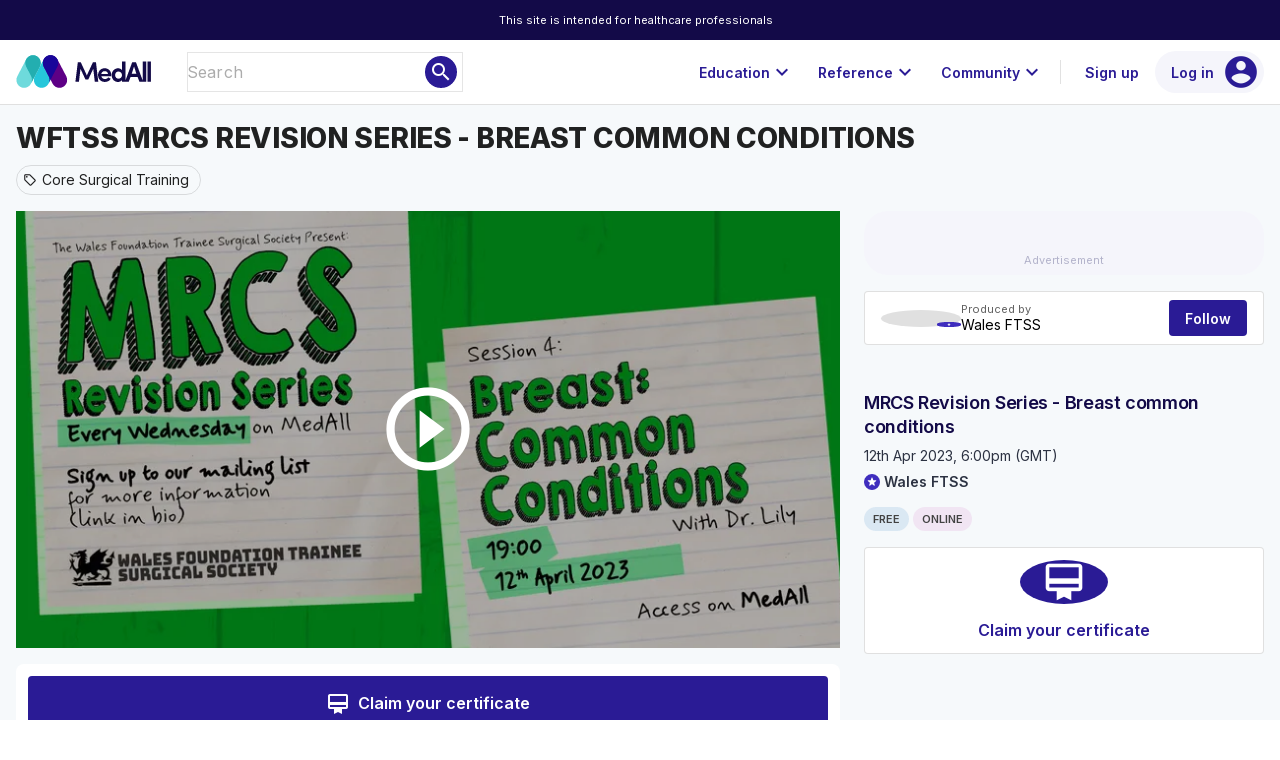

--- FILE ---
content_type: text/html;charset=utf-8
request_url: https://app.medall.org/contents/v-wftss-mrcs-revision-series-breast-common-conditions
body_size: 359245
content:
<!DOCTYPE html>
<html lang="en">
<head><script crossorigin="anonymous" src="https://cdnjs.cloudflare.com/polyfill/v3/polyfill.min.js?version=4.8.0&features=IntersectionObserver,ResizeObserver,WebAnimations,Object.fromEntries,Array.prototype.at" type="text/javascript"></script><meta charset="utf-8">
<title>WFTSS MRCS REVISION SERIES - BREAST COMMON CONDITIONS | Content | MedAll</title>
<meta name="viewport" content="width=device-width, initial-scale=1">
<style id="vuetify-theme-stylesheet">:root {
      --v-theme-background: 255,255,255;
      --v-theme-background-overlay-multiplier: 1;
      --v-theme-surface: 255,255,255;
      --v-theme-surface-overlay-multiplier: 1;
      --v-theme-surface-bright: 255,255,255;
      --v-theme-surface-bright-overlay-multiplier: 1;
      --v-theme-surface-variant: 66,66,66;
      --v-theme-surface-variant-overlay-multiplier: 2;
      --v-theme-on-surface-variant: 238,238,238;
      --v-theme-primary: 42,27,149;
      --v-theme-primary-overlay-multiplier: 2;
      --v-theme-primary-darken-1: 31,85,146;
      --v-theme-primary-darken-1-overlay-multiplier: 2;
      --v-theme-secondary: 42,27,149;
      --v-theme-secondary-overlay-multiplier: 2;
      --v-theme-secondary-darken-1: 1,135,134;
      --v-theme-secondary-darken-1-overlay-multiplier: 1;
      --v-theme-error: 176,0,32;
      --v-theme-error-overlay-multiplier: 2;
      --v-theme-info: 33,150,243;
      --v-theme-info-overlay-multiplier: 1;
      --v-theme-success: 76,175,80;
      --v-theme-success-overlay-multiplier: 1;
      --v-theme-warning: 251,140,0;
      --v-theme-warning-overlay-multiplier: 1;
      --v-theme-accent: 42,27,149;
      --v-theme-accent-overlay-multiplier: 2;
      --v-theme-on-background: 0,0,0;
      --v-theme-on-surface: 0,0,0;
      --v-theme-on-surface-bright: 0,0,0;
      --v-theme-on-primary: 255,255,255;
      --v-theme-on-primary-darken-1: 255,255,255;
      --v-theme-on-secondary: 255,255,255;
      --v-theme-on-secondary-darken-1: 255,255,255;
      --v-theme-on-error: 255,255,255;
      --v-theme-on-info: 255,255,255;
      --v-theme-on-success: 255,255,255;
      --v-theme-on-warning: 255,255,255;
      --v-theme-on-accent: 255,255,255;
      --v-border-color: 0, 0, 0;
      --v-border-opacity: 0.12;
      --v-high-emphasis-opacity: 0.87;
      --v-medium-emphasis-opacity: 0.6;
      --v-disabled-opacity: 0.38;
      --v-idle-opacity: 0.04;
      --v-hover-opacity: 0.04;
      --v-focus-opacity: 0.12;
      --v-selected-opacity: 0.08;
      --v-activated-opacity: 0.12;
      --v-pressed-opacity: 0.12;
      --v-dragged-opacity: 0.08;
      --v-theme-kbd: 33, 37, 41;
      --v-theme-on-kbd: 255, 255, 255;
      --v-theme-code: 245, 245, 245;
      --v-theme-on-code: 0, 0, 0;
    }
    .v-theme--light {
      color-scheme: normal;
      --v-theme-background: 255,255,255;
      --v-theme-background-overlay-multiplier: 1;
      --v-theme-surface: 255,255,255;
      --v-theme-surface-overlay-multiplier: 1;
      --v-theme-surface-bright: 255,255,255;
      --v-theme-surface-bright-overlay-multiplier: 1;
      --v-theme-surface-variant: 66,66,66;
      --v-theme-surface-variant-overlay-multiplier: 2;
      --v-theme-on-surface-variant: 238,238,238;
      --v-theme-primary: 42,27,149;
      --v-theme-primary-overlay-multiplier: 2;
      --v-theme-primary-darken-1: 31,85,146;
      --v-theme-primary-darken-1-overlay-multiplier: 2;
      --v-theme-secondary: 42,27,149;
      --v-theme-secondary-overlay-multiplier: 2;
      --v-theme-secondary-darken-1: 1,135,134;
      --v-theme-secondary-darken-1-overlay-multiplier: 1;
      --v-theme-error: 176,0,32;
      --v-theme-error-overlay-multiplier: 2;
      --v-theme-info: 33,150,243;
      --v-theme-info-overlay-multiplier: 1;
      --v-theme-success: 76,175,80;
      --v-theme-success-overlay-multiplier: 1;
      --v-theme-warning: 251,140,0;
      --v-theme-warning-overlay-multiplier: 1;
      --v-theme-accent: 42,27,149;
      --v-theme-accent-overlay-multiplier: 2;
      --v-theme-on-background: 0,0,0;
      --v-theme-on-surface: 0,0,0;
      --v-theme-on-surface-bright: 0,0,0;
      --v-theme-on-primary: 255,255,255;
      --v-theme-on-primary-darken-1: 255,255,255;
      --v-theme-on-secondary: 255,255,255;
      --v-theme-on-secondary-darken-1: 255,255,255;
      --v-theme-on-error: 255,255,255;
      --v-theme-on-info: 255,255,255;
      --v-theme-on-success: 255,255,255;
      --v-theme-on-warning: 255,255,255;
      --v-theme-on-accent: 255,255,255;
      --v-border-color: 0, 0, 0;
      --v-border-opacity: 0.12;
      --v-high-emphasis-opacity: 0.87;
      --v-medium-emphasis-opacity: 0.6;
      --v-disabled-opacity: 0.38;
      --v-idle-opacity: 0.04;
      --v-hover-opacity: 0.04;
      --v-focus-opacity: 0.12;
      --v-selected-opacity: 0.08;
      --v-activated-opacity: 0.12;
      --v-pressed-opacity: 0.12;
      --v-dragged-opacity: 0.08;
      --v-theme-kbd: 33, 37, 41;
      --v-theme-on-kbd: 255, 255, 255;
      --v-theme-code: 245, 245, 245;
      --v-theme-on-code: 0, 0, 0;
    }
    .v-theme--dark {
      color-scheme: dark;
      --v-theme-background: 18,18,18;
      --v-theme-background-overlay-multiplier: 1;
      --v-theme-surface: 33,33,33;
      --v-theme-surface-overlay-multiplier: 1;
      --v-theme-surface-bright: 204,191,214;
      --v-theme-surface-bright-overlay-multiplier: 2;
      --v-theme-surface-variant: 163,163,163;
      --v-theme-surface-variant-overlay-multiplier: 2;
      --v-theme-on-surface-variant: 66,66,66;
      --v-theme-primary: 42,27,149;
      --v-theme-primary-overlay-multiplier: 1;
      --v-theme-primary-darken-1: 39,124,193;
      --v-theme-primary-darken-1-overlay-multiplier: 2;
      --v-theme-secondary: 42,27,149;
      --v-theme-secondary-overlay-multiplier: 1;
      --v-theme-secondary-darken-1: 72,169,166;
      --v-theme-secondary-darken-1-overlay-multiplier: 2;
      --v-theme-error: 207,102,121;
      --v-theme-error-overlay-multiplier: 2;
      --v-theme-info: 33,150,243;
      --v-theme-info-overlay-multiplier: 2;
      --v-theme-success: 76,175,80;
      --v-theme-success-overlay-multiplier: 2;
      --v-theme-warning: 251,140,0;
      --v-theme-warning-overlay-multiplier: 2;
      --v-theme-accent: 42,27,149;
      --v-theme-accent-overlay-multiplier: 1;
      --v-theme-on-background: 255,255,255;
      --v-theme-on-surface: 255,255,255;
      --v-theme-on-surface-bright: 0,0,0;
      --v-theme-on-primary: 255,255,255;
      --v-theme-on-primary-darken-1: 255,255,255;
      --v-theme-on-secondary: 255,255,255;
      --v-theme-on-secondary-darken-1: 255,255,255;
      --v-theme-on-error: 255,255,255;
      --v-theme-on-info: 255,255,255;
      --v-theme-on-success: 255,255,255;
      --v-theme-on-warning: 255,255,255;
      --v-theme-on-accent: 255,255,255;
      --v-border-color: 255, 255, 255;
      --v-border-opacity: 0.12;
      --v-high-emphasis-opacity: 1;
      --v-medium-emphasis-opacity: 0.7;
      --v-disabled-opacity: 0.5;
      --v-idle-opacity: 0.1;
      --v-hover-opacity: 0.04;
      --v-focus-opacity: 0.12;
      --v-selected-opacity: 0.08;
      --v-activated-opacity: 0.12;
      --v-pressed-opacity: 0.16;
      --v-dragged-opacity: 0.08;
      --v-theme-kbd: 33, 37, 41;
      --v-theme-on-kbd: 255, 255, 255;
      --v-theme-code: 52, 52, 52;
      --v-theme-on-code: 204, 204, 204;
    }
    .bg-background {
      --v-theme-overlay-multiplier: var(--v-theme-background-overlay-multiplier);
      background-color: rgb(var(--v-theme-background)) !important;
      color: rgb(var(--v-theme-on-background)) !important;
    }
    .bg-surface {
      --v-theme-overlay-multiplier: var(--v-theme-surface-overlay-multiplier);
      background-color: rgb(var(--v-theme-surface)) !important;
      color: rgb(var(--v-theme-on-surface)) !important;
    }
    .bg-surface-bright {
      --v-theme-overlay-multiplier: var(--v-theme-surface-bright-overlay-multiplier);
      background-color: rgb(var(--v-theme-surface-bright)) !important;
      color: rgb(var(--v-theme-on-surface-bright)) !important;
    }
    .bg-surface-variant {
      --v-theme-overlay-multiplier: var(--v-theme-surface-variant-overlay-multiplier);
      background-color: rgb(var(--v-theme-surface-variant)) !important;
      color: rgb(var(--v-theme-on-surface-variant)) !important;
    }
    .bg-primary {
      --v-theme-overlay-multiplier: var(--v-theme-primary-overlay-multiplier);
      background-color: rgb(var(--v-theme-primary)) !important;
      color: rgb(var(--v-theme-on-primary)) !important;
    }
    .bg-primary-darken-1 {
      --v-theme-overlay-multiplier: var(--v-theme-primary-darken-1-overlay-multiplier);
      background-color: rgb(var(--v-theme-primary-darken-1)) !important;
      color: rgb(var(--v-theme-on-primary-darken-1)) !important;
    }
    .bg-secondary {
      --v-theme-overlay-multiplier: var(--v-theme-secondary-overlay-multiplier);
      background-color: rgb(var(--v-theme-secondary)) !important;
      color: rgb(var(--v-theme-on-secondary)) !important;
    }
    .bg-secondary-darken-1 {
      --v-theme-overlay-multiplier: var(--v-theme-secondary-darken-1-overlay-multiplier);
      background-color: rgb(var(--v-theme-secondary-darken-1)) !important;
      color: rgb(var(--v-theme-on-secondary-darken-1)) !important;
    }
    .bg-error {
      --v-theme-overlay-multiplier: var(--v-theme-error-overlay-multiplier);
      background-color: rgb(var(--v-theme-error)) !important;
      color: rgb(var(--v-theme-on-error)) !important;
    }
    .bg-info {
      --v-theme-overlay-multiplier: var(--v-theme-info-overlay-multiplier);
      background-color: rgb(var(--v-theme-info)) !important;
      color: rgb(var(--v-theme-on-info)) !important;
    }
    .bg-success {
      --v-theme-overlay-multiplier: var(--v-theme-success-overlay-multiplier);
      background-color: rgb(var(--v-theme-success)) !important;
      color: rgb(var(--v-theme-on-success)) !important;
    }
    .bg-warning {
      --v-theme-overlay-multiplier: var(--v-theme-warning-overlay-multiplier);
      background-color: rgb(var(--v-theme-warning)) !important;
      color: rgb(var(--v-theme-on-warning)) !important;
    }
    .bg-accent {
      --v-theme-overlay-multiplier: var(--v-theme-accent-overlay-multiplier);
      background-color: rgb(var(--v-theme-accent)) !important;
      color: rgb(var(--v-theme-on-accent)) !important;
    }
    .text-background {
      color: rgb(var(--v-theme-background)) !important;
    }
    .border-background {
      --v-border-color: var(--v-theme-background);
    }
    .text-surface {
      color: rgb(var(--v-theme-surface)) !important;
    }
    .border-surface {
      --v-border-color: var(--v-theme-surface);
    }
    .text-surface-bright {
      color: rgb(var(--v-theme-surface-bright)) !important;
    }
    .border-surface-bright {
      --v-border-color: var(--v-theme-surface-bright);
    }
    .text-surface-variant {
      color: rgb(var(--v-theme-surface-variant)) !important;
    }
    .border-surface-variant {
      --v-border-color: var(--v-theme-surface-variant);
    }
    .on-surface-variant {
      color: rgb(var(--v-theme-on-surface-variant)) !important;
    }
    .text-primary {
      color: rgb(var(--v-theme-primary)) !important;
    }
    .border-primary {
      --v-border-color: var(--v-theme-primary);
    }
    .text-primary-darken-1 {
      color: rgb(var(--v-theme-primary-darken-1)) !important;
    }
    .border-primary-darken-1 {
      --v-border-color: var(--v-theme-primary-darken-1);
    }
    .text-secondary {
      color: rgb(var(--v-theme-secondary)) !important;
    }
    .border-secondary {
      --v-border-color: var(--v-theme-secondary);
    }
    .text-secondary-darken-1 {
      color: rgb(var(--v-theme-secondary-darken-1)) !important;
    }
    .border-secondary-darken-1 {
      --v-border-color: var(--v-theme-secondary-darken-1);
    }
    .text-error {
      color: rgb(var(--v-theme-error)) !important;
    }
    .border-error {
      --v-border-color: var(--v-theme-error);
    }
    .text-info {
      color: rgb(var(--v-theme-info)) !important;
    }
    .border-info {
      --v-border-color: var(--v-theme-info);
    }
    .text-success {
      color: rgb(var(--v-theme-success)) !important;
    }
    .border-success {
      --v-border-color: var(--v-theme-success);
    }
    .text-warning {
      color: rgb(var(--v-theme-warning)) !important;
    }
    .border-warning {
      --v-border-color: var(--v-theme-warning);
    }
    .text-accent {
      color: rgb(var(--v-theme-accent)) !important;
    }
    .border-accent {
      --v-border-color: var(--v-theme-accent);
    }
    .on-background {
      color: rgb(var(--v-theme-on-background)) !important;
    }
    .on-surface {
      color: rgb(var(--v-theme-on-surface)) !important;
    }
    .on-surface-bright {
      color: rgb(var(--v-theme-on-surface-bright)) !important;
    }
    .on-primary {
      color: rgb(var(--v-theme-on-primary)) !important;
    }
    .on-primary-darken-1 {
      color: rgb(var(--v-theme-on-primary-darken-1)) !important;
    }
    .on-secondary {
      color: rgb(var(--v-theme-on-secondary)) !important;
    }
    .on-secondary-darken-1 {
      color: rgb(var(--v-theme-on-secondary-darken-1)) !important;
    }
    .on-error {
      color: rgb(var(--v-theme-on-error)) !important;
    }
    .on-info {
      color: rgb(var(--v-theme-on-info)) !important;
    }
    .on-success {
      color: rgb(var(--v-theme-on-success)) !important;
    }
    .on-warning {
      color: rgb(var(--v-theme-on-warning)) !important;
    }
    .on-accent {
      color: rgb(var(--v-theme-on-accent)) !important;
    }
</style>
<script id="cookieyes" type="text/javascript" src="https://cdn-cookieyes.com/client_data/b0b0239ccab2b281ef131bca/script.js"></script>
<script id="linkedin" type="text/javascript" src="/linkedin-pixel.js"></script>
<meta content="IE=edge" http-equiv="x-ua-compatible">
<meta name="application-name" content="MedAll">
<meta name="google-site-verification" content="5DXQS-k5FJlbnYBUisBBmJgoi52xemU00pvVtszr6AI">
<meta name="msapplication-TileColor" content="#FFFFFF">
<meta name="msapplication-TileImage" content="/mstile-144x144.png">
<meta name="msapplication-square70x70logo" content="/mstile-70x70.png">
<meta name="msapplication-square150x150logo" content="/mstile-150x150.png">
<meta name="msapplication-wide310x150logo" content="/mstile-310x150.png">
<meta name="msapplication-square310x310logo" content="/mstile-310x310.png">
<link rel="apple-touch-icon-precomposed" sizes="57x57" href="/apple-touch-icon-57x57.png">
<link rel="apple-touch-icon-precomposed" sizes="60x60" href="/apple-touch-icon-60x60.png">
<link rel="apple-touch-icon-precomposed" sizes="72x72" href="/apple-touch-icon-72x72.png">
<link rel="apple-touch-icon-precomposed" sizes="76x76" href="/apple-touch-icon-76x76.png">
<link rel="apple-touch-icon-precomposed" sizes="114x114" href="/apple-touch-icon-114x114.png">
<link rel="apple-touch-icon-precomposed" sizes="120x120" href="/apple-touch-icon-120x120.png">
<link rel="apple-touch-icon-precomposed" sizes="144x144" href="/apple-touch-icon-144x144.png">
<link rel="apple-touch-icon-precomposed" sizes="152x152" href="/apple-touch-icon-152x152.png">
<link rel="icon" type="image/x-icon" href="/favicon.ico">
<link rel="icon" type="image/png" href="/favicon-16x16.png" sizes="16x16">
<link rel="icon" type="image/png" href="/favicon-32x32.png" sizes="32x32">
<link rel="icon" type="image/png" href="/favicon-96x96.png" sizes="96x96">
<link rel="icon" type="image/png" href="/favicon-128.png" sizes="128x128">
<link rel="icon" type="image/png" href="/favicon-196x196.png" sizes="196x196">
<meta name="description" content="This on-demand teaching session for medical professionals will provide an in-depth exploration of breast conditions relevant for the MRCS exams. With the help of a breast trainee, Lilly, attendees will go through the anatomy and physiology of the breast, surface anatomy boundaries, the structural anatomy of the mammary glands, and axillary lymph nodes. Discussions will also include breast pathology, benign and malignant breast diseases,gynecomastia and prolactinoma, and screening programs and triple-assessment techniques. Attendees will also be given resources for further reading if needed. ">
<meta property="og:title" content="WFTSS MRCS REVISION SERIES - BREAST COMMON CONDITIONS">
<meta property="og:description" content="WFTSS presents our MRCS revision series. Next is Breast common conditions. Not one to be missed

The Wales Foundation Trainee Surgical Society will be running an online MRCS revision series starting in March and running until the May MRCS exam date.

Sign up to our mailing list for updates:

[https://forms.gle/P2nZdvuyGHKMFdYJ9](https://forms.gle/P2nZdvuyGHKMFdYJ9?fbclid=IwAR0lrjblZqy4A96qf9ws5M2pXa_dTbV8cDsZE6MV3PHbnKgPkMutE1A-b3E)

Follow our socials below:

Instagram: [https://www.instagram.com/walesftss/](https://www.instagram.com/walesftss/?fbclid=IwAR3EvMv6MQQOC72pXJpcqIWcuwBdf5oE980kuBubSdxIFRz8naMNsZHcTU4)

Twitter: [https://twitter.com/WalesFTSS?s=20](https://twitter.com/WalesFTSS?s=20&fbclid=IwAR1U9uVexEz_jVqjZdUSa9bMoV-WNMBUDo6GKySMJpw7J4xOFFcfc5r5WA0)">
<meta property="og:image" content="https://api.medall.org/api/v1/videos/e9f2fe18-a50f-4a0c-8637-da7f917242c9/thumb?cache_key=5f0255bdb0">
<meta name="twitter:card" content="summary_large_image">
<meta name="twitter:title" content="WFTSS MRCS REVISION SERIES - BREAST COMMON CONDITIONS">
<meta name="twitter:description" content="WFTSS presents our MRCS revision series. Next is Breast common conditions. Not one to be missed

The Wales Foundation Trainee Surgical Society will be running an online MRCS revision series starting in March and running until the May MRCS exam date.

Sign up to our mailing list for updates:

[https://forms.gle/P2nZdvuyGHKMFdYJ9](https://forms.gle/P2nZdvuyGHKMFdYJ9?fbclid=IwAR0lrjblZqy4A96qf9ws5M2pXa_dTbV8cDsZE6MV3PHbnKgPkMutE1A-b3E)

Follow our socials below:

Instagram: [https://www.instagram.com/walesftss/](https://www.instagram.com/walesftss/?fbclid=IwAR3EvMv6MQQOC72pXJpcqIWcuwBdf5oE980kuBubSdxIFRz8naMNsZHcTU4)

Twitter: [https://twitter.com/WalesFTSS?s=20](https://twitter.com/WalesFTSS?s=20&fbclid=IwAR1U9uVexEz_jVqjZdUSa9bMoV-WNMBUDo6GKySMJpw7J4xOFFcfc5r5WA0)">
<meta name="twitter:image" content="https://api.medall.org/api/v1/videos/e9f2fe18-a50f-4a0c-8637-da7f917242c9/thumb?cache_key=5f0255bdb0">
<meta name="community" content="wales-ftss">
<meta name="community-name" content="Wales FTSS">
<meta name="subtype" content="video">
<script type="application/ld+json">{"@context":"https://schema.org","@type":["VideoObject","LearningResource"],"name":"WFTSS MRCS REVISION SERIES - BREAST COMMON CONDITIONS","description":"This on-demand teaching session for medical professionals will provide an in-depth exploration of breast conditions relevant for the MRCS exams. With the help of a breast trainee, Lilly, attendees will go through the anatomy and physiology of the breast, surface anatomy boundaries, the structural anatomy of the mammary glands, and axillary lymph nodes. Discussions will also include breast pathology, benign and malignant breast diseases,gynecomastia and prolactinoma, and screening programs and triple-assessment techniques. Attendees will also be given resources for further reading if needed. ","thumbnailUrl":["https://api.medall.org/api/v1/videos/e9f2fe18-a50f-4a0c-8637-da7f917242c9/thumb?cache_key=5f0255bdb0"],"learningResourceType":"Lecture","contentUrl":"https://app.medall.org/contents/v-wftss-mrcs-revision-series-breast-common-conditions","uploadDate":"2023-04-18T15:38:38+00:00"}</script>
<link rel="preload" as="image" imagesrcset="/_ipx/animated_true&w_320&f_webp/https://api.medall.org/api/v1/videos/e9f2fe18-a50f-4a0c-8637-da7f917242c9/thumb%3Fcache_key=5f0255bdb0 320w, /_ipx/animated_true&w_600&f_webp/https://api.medall.org/api/v1/videos/e9f2fe18-a50f-4a0c-8637-da7f917242c9/thumb%3Fcache_key=5f0255bdb0 600w, /_ipx/animated_true&w_634&f_webp/https://api.medall.org/api/v1/videos/e9f2fe18-a50f-4a0c-8637-da7f917242c9/thumb%3Fcache_key=5f0255bdb0 634w, /_ipx/animated_true&w_640&f_webp/https://api.medall.org/api/v1/videos/e9f2fe18-a50f-4a0c-8637-da7f917242c9/thumb%3Fcache_key=5f0255bdb0 640w, /_ipx/animated_true&w_845&f_webp/https://api.medall.org/api/v1/videos/e9f2fe18-a50f-4a0c-8637-da7f917242c9/thumb%3Fcache_key=5f0255bdb0 845w, /_ipx/animated_true&w_1200&f_webp/https://api.medall.org/api/v1/videos/e9f2fe18-a50f-4a0c-8637-da7f917242c9/thumb%3Fcache_key=5f0255bdb0 1200w, /_ipx/animated_true&w_1268&f_webp/https://api.medall.org/api/v1/videos/e9f2fe18-a50f-4a0c-8637-da7f917242c9/thumb%3Fcache_key=5f0255bdb0 1268w, /_ipx/animated_true&w_1280&f_webp/https://api.medall.org/api/v1/videos/e9f2fe18-a50f-4a0c-8637-da7f917242c9/thumb%3Fcache_key=5f0255bdb0 1280w, /_ipx/animated_true&w_1690&f_webp/https://api.medall.org/api/v1/videos/e9f2fe18-a50f-4a0c-8637-da7f917242c9/thumb%3Fcache_key=5f0255bdb0 1690w, /_ipx/animated_true&w_2560&f_webp/https://api.medall.org/api/v1/videos/e9f2fe18-a50f-4a0c-8637-da7f917242c9/thumb%3Fcache_key=5f0255bdb0 2560w" imagesizes="(max-width: 600px) 100vw, (max-width: 960px) 100vw, (max-width: 1280px) 66vw, 1280px"><link rel="modulepreload" as="script" crossorigin href="/_nuxt/entry.c2693b0d.js"><link rel="preload" as="style" href="/_nuxt/entry.68d12b43.css"><link rel="modulepreload" as="script" crossorigin href="/_nuxt/_id_.1b22ab0a.js"><link rel="modulepreload" as="script" crossorigin href="/_nuxt/factory.60d26d46.js"><link rel="preload" as="style" href="/_nuxt/factory.534f191c.css"><link rel="modulepreload" as="script" crossorigin href="/_nuxt/slot.b2aaaa51.js"><link rel="preload" as="style" href="/_nuxt/slot.568c4493.css"><link rel="modulepreload" as="script" crossorigin href="/_nuxt/img.fa848e33.js"><link rel="preload" as="style" href="/_nuxt/img.f85041a4.css"><link rel="modulepreload" as="script" crossorigin href="/_nuxt/card.cb1345ea.js"><link rel="preload" as="style" href="/_nuxt/card.68222baf.css"><link rel="modulepreload" as="script" crossorigin href="/_nuxt/VCard.3290a20e.js"><link rel="preload" as="style" href="/_nuxt/VCard.d3cdb5f1.css"><link rel="modulepreload" as="script" crossorigin href="/_nuxt/createSimpleFunctional.61ddcb4a.js"><link rel="modulepreload" as="script" crossorigin href="/_nuxt/VAvatar.0a1fd83b.js"><link rel="preload" as="style" href="/_nuxt/VAvatar.b72a6b57.css"><link rel="modulepreload" as="script" crossorigin href="/_nuxt/thread-search-card.e3255905.js"><link rel="preload" as="style" href="/_nuxt/thread-search-card.75a0650c.css"><link rel="modulepreload" as="script" crossorigin href="/_nuxt/index.e0134a33.js"><link rel="modulepreload" as="script" crossorigin href="/_nuxt/avatar.997a9c3a.js"><link rel="preload" as="style" href="/_nuxt/avatar.6a66207c.css"><link rel="modulepreload" as="script" crossorigin href="/_nuxt/avatar.14fc3da4.js"><link rel="modulepreload" as="script" crossorigin href="/_nuxt/chip.c7d144e6.js"><link rel="preload" as="style" href="/_nuxt/chip.84a45158.css"><link rel="modulepreload" as="script" crossorigin href="/_nuxt/VChip.66b1685d.js"><link rel="preload" as="style" href="/_nuxt/VChip.cc3fec85.css"><link rel="modulepreload" as="script" crossorigin href="/_nuxt/index.f58792db.js"><link rel="modulepreload" as="script" crossorigin href="/_nuxt/private-indicator.cbe16140.js"><link rel="preload" as="style" href="/_nuxt/private-indicator.6265ca78.css"><link rel="modulepreload" as="script" crossorigin href="/_nuxt/tooltip.84518a16.js"><link rel="modulepreload" as="script" crossorigin href="/_nuxt/VTooltip.2a998032.js"><link rel="preload" as="style" href="/_nuxt/VTooltip.8b532790.css"><link rel="modulepreload" as="script" crossorigin href="/_nuxt/VOverlay.7a8f4226.js"><link rel="preload" as="style" href="/_nuxt/VOverlay.ec701ff3.css"><link rel="modulepreload" as="script" crossorigin href="/_nuxt/forwardRefs.e658ad70.js"><link rel="modulepreload" as="script" crossorigin href="/_nuxt/patient-indicator.9365de55.js"><link rel="preload" as="style" href="/_nuxt/patient-indicator.3de7ea51.css"><link rel="modulepreload" as="script" crossorigin href="/_nuxt/VRow.db77e3ec.js"><link rel="modulepreload" as="script" crossorigin href="/_nuxt/avatar.27133899.js"><link rel="modulepreload" as="script" crossorigin href="/_nuxt/award-overlay.669f133d.js"><link rel="modulepreload" as="script" crossorigin href="/_nuxt/nuxt-link.9b98f44c.js"><link rel="modulepreload" as="script" crossorigin href="/_nuxt/markdown.6f49796c.js"><link rel="preload" as="style" href="/_nuxt/markdown.50d94e10.css"><link rel="modulepreload" as="script" crossorigin href="/_nuxt/index.5d3270cf.js"><link rel="modulepreload" as="script" crossorigin href="/_nuxt/TimeAgo.3f1e1dba.js"><link rel="modulepreload" as="script" crossorigin href="/_nuxt/text.48f6e8f9.js"><link rel="modulepreload" as="script" crossorigin href="/_nuxt/VCarouselItem.f9b3f8b0.js"><link rel="preload" as="style" href="/_nuxt/VCarouselItem.b26cc12b.css"><link rel="modulepreload" as="script" crossorigin href="/_nuxt/VWindowItem.e6a6cace.js"><link rel="preload" as="style" href="/_nuxt/VWindowItem.59c3a0b5.css"><link rel="modulepreload" as="script" crossorigin href="/_nuxt/ssrBoot.bdf942c0.js"><link rel="modulepreload" as="script" crossorigin href="/_nuxt/header.21c8ca72.js"><link rel="modulepreload" as="script" crossorigin href="/_nuxt/badge.a55d59fb.js"><link rel="preload" as="style" href="/_nuxt/badge.448c2e4a.css"><link rel="modulepreload" as="script" crossorigin href="/_nuxt/VBadge.e816bd9f.js"><link rel="preload" as="style" href="/_nuxt/VBadge.f72aa66f.css"><link rel="modulepreload" as="script" crossorigin href="/_nuxt/card.811f7bc8.js"><link rel="modulepreload" as="script" crossorigin href="/_nuxt/loader.687baef2.js"><link rel="modulepreload" as="script" crossorigin href="/_nuxt/rail.efb85f14.js"><link rel="preload" as="style" href="/_nuxt/rail.54bad528.css"><link rel="modulepreload" as="script" crossorigin href="/_nuxt/section.a795edbb.js"><link rel="preload" as="style" href="/_nuxt/section.64038b66.css"><link rel="modulepreload" as="script" crossorigin href="/_nuxt/rail.584dcc5f.js"><link rel="preload" as="style" href="/_nuxt/rail.13897392.css"><link rel="modulepreload" as="script" crossorigin href="/_nuxt/card.a90795e9.js"><link rel="modulepreload" as="script" crossorigin href="/_nuxt/avatar.3d7b9d70.js"><link rel="modulepreload" as="script" crossorigin href="/_nuxt/btn.11016574.js"><link rel="modulepreload" as="script" crossorigin href="/_nuxt/join-bookmark.f9bd772f.js"><link rel="preload" as="style" href="/_nuxt/join-bookmark.27af0825.css"><link rel="modulepreload" as="script" crossorigin href="/_nuxt/VAlert.9f94f566.js"><link rel="preload" as="style" href="/_nuxt/VAlert.da8f0e0d.css"><link rel="modulepreload" as="script" crossorigin href="/_nuxt/VDialog.5193b2fb.js"><link rel="preload" as="style" href="/_nuxt/VDialog.77671981.css"><link rel="modulepreload" as="script" crossorigin href="/_nuxt/dialog-transition.433c1583.js"><link rel="modulepreload" as="script" crossorigin href="/_nuxt/VSnackbar.efa0ebd6.js"><link rel="preload" as="style" href="/_nuxt/VSnackbar.38296364.css"><link rel="modulepreload" as="script" crossorigin href="/_nuxt/snackbar.78b509b9.js"><link rel="modulepreload" as="script" crossorigin href="/_nuxt/dialog.e906bf1c.js"><link rel="modulepreload" as="script" crossorigin href="/_nuxt/form-v2.5f495761.js"><link rel="modulepreload" as="script" crossorigin href="/_nuxt/sheet.833edb2a.js"><link rel="preload" as="style" href="/_nuxt/sheet.dca7d800.css"><link rel="modulepreload" as="script" crossorigin href="/_nuxt/logo-mark-white.c1576d5f.js"><link rel="modulepreload" as="script" crossorigin href="/_nuxt/bookmark.57d02b9f.js"><link rel="modulepreload" as="script" crossorigin href="/_nuxt/pluralize.98e08f4e.js"><link rel="modulepreload" as="script" crossorigin href="/_nuxt/section.4cb3bf11.js"><link rel="modulepreload" as="script" crossorigin href="/_nuxt/Basename.ee91fcdd.js"><link rel="modulepreload" as="script" crossorigin href="/_nuxt/section.a790874a.js"><link rel="modulepreload" as="script" crossorigin href="/_nuxt/card.5858e32b.js"><link rel="modulepreload" as="script" crossorigin href="/_nuxt/card.1f0b1039.js"><link rel="modulepreload" as="script" crossorigin href="/_nuxt/card.a85ee597.js"><link rel="preload" as="style" href="/_nuxt/card.350b0a2b.css"><link rel="modulepreload" as="script" crossorigin href="/_nuxt/switcher-dialog.69db4113.js"><link rel="preload" as="style" href="/_nuxt/switcher-dialog.33ff14b0.css"><link rel="modulepreload" as="script" crossorigin href="/_nuxt/switcher.279f6353.js"><link rel="modulepreload" as="script" crossorigin href="/_nuxt/index.54782dda.js"><link rel="preload" as="style" href="/_nuxt/index.549a0644.css"><link rel="modulepreload" as="script" crossorigin href="/_nuxt/text-field.5248f57d.js"><link rel="preload" as="style" href="/_nuxt/text-field.01988f35.css"><link rel="modulepreload" as="script" crossorigin href="/_nuxt/field.44431aee.js"><link rel="modulepreload" as="script" crossorigin href="/_nuxt/VTextField.12fbebdf.js"><link rel="modulepreload" as="script" crossorigin href="/_nuxt/VField.a2fff660.js"><link rel="preload" as="style" href="/_nuxt/VField.21ad1383.css"><link rel="modulepreload" as="script" crossorigin href="/_nuxt/VLabel.b785aa97.js"><link rel="preload" as="style" href="/_nuxt/VLabel.ef502afb.css"><link rel="modulepreload" as="script" crossorigin href="/_nuxt/VInput.44b7b0aa.js"><link rel="preload" as="style" href="/_nuxt/VInput.c7516d3e.css"><link rel="modulepreload" as="script" crossorigin href="/_nuxt/password.8b1c5009.js"><link rel="preload" as="style" href="/_nuxt/password.6e251b8a.css"><link rel="modulepreload" as="script" crossorigin href="/_nuxt/form.71144045.js"><link rel="modulepreload" as="script" crossorigin href="/_nuxt/register.95067f9c.js"><link rel="modulepreload" as="script" crossorigin href="/_nuxt/form.43a40a99.js"><link rel="modulepreload" as="script" crossorigin href="/_nuxt/autocomplete.cc00a47d.js"><link rel="preload" as="style" href="/_nuxt/autocomplete.5fa0f48e.css"><link rel="modulepreload" as="script" crossorigin href="/_nuxt/VAutocomplete.ad718b56.js"><link rel="preload" as="style" href="/_nuxt/VAutocomplete.be42f197.css"><link rel="modulepreload" as="script" crossorigin href="/_nuxt/VSelect.6c312359.js"><link rel="preload" as="style" href="/_nuxt/VSelect.997e1b40.css"><link rel="modulepreload" as="script" crossorigin href="/_nuxt/VList.f6347bba.js"><link rel="preload" as="style" href="/_nuxt/VList.e2ccf892.css"><link rel="modulepreload" as="script" crossorigin href="/_nuxt/VListItem.f7aedef3.js"><link rel="preload" as="style" href="/_nuxt/VListItem.ece255ed.css"><link rel="modulepreload" as="script" crossorigin href="/_nuxt/VDivider.d2de56a2.js"><link rel="preload" as="style" href="/_nuxt/VDivider.fc38186d.css"><link rel="modulepreload" as="script" crossorigin href="/_nuxt/VMenu.3d411414.js"><link rel="preload" as="style" href="/_nuxt/VMenu.4a1f99ff.css"><link rel="modulepreload" as="script" crossorigin href="/_nuxt/VCheckboxBtn.beba8a0a.js"><link rel="modulepreload" as="script" crossorigin href="/_nuxt/VSelectionControl.3e61835a.js"><link rel="preload" as="style" href="/_nuxt/VSelectionControl.46b111c3.css"><link rel="modulepreload" as="script" crossorigin href="/_nuxt/filter.0660db2c.js"><link rel="modulepreload" as="script" crossorigin href="/_nuxt/picker.0dbb3baa.js"><link rel="preload" as="style" href="/_nuxt/picker.625183ee.css"><link rel="modulepreload" as="script" crossorigin href="/_nuxt/picker.139041bb.js"><link rel="modulepreload" as="script" crossorigin href="/_nuxt/picker.1de06637.js"><link rel="modulepreload" as="script" crossorigin href="/_nuxt/picker.2f447a3d.js"><link rel="modulepreload" as="script" crossorigin href="/_nuxt/summary.b76a1b27.js"><link rel="modulepreload" as="script" crossorigin href="/_nuxt/radio-group.4984612a.js"><link rel="modulepreload" as="script" crossorigin href="/_nuxt/radio-group.c5208424.js"><link rel="preload" as="style" href="/_nuxt/radio-group.caf870b6.css"><link rel="modulepreload" as="script" crossorigin href="/_nuxt/VRadioGroup.f2d097a0.js"><link rel="preload" as="style" href="/_nuxt/VRadioGroup.5c8ca55f.css"><link rel="modulepreload" as="script" crossorigin href="/_nuxt/password-strength.8ace887c.js"><link rel="preload" as="style" href="/_nuxt/password-strength.41f6f8fe.css"><link rel="modulepreload" as="script" crossorigin href="/_nuxt/captcha.586fe079.js"><link rel="modulepreload" as="script" crossorigin href="/_nuxt/update.ddd92f25.js"><link rel="modulepreload" as="script" crossorigin href="/_nuxt/form.3b20bcc8.js"><link rel="modulepreload" as="script" crossorigin href="/_nuxt/logo.b030bda1.js"><link rel="modulepreload" as="script" crossorigin href="/_nuxt/VHover.e29f4158.js"><link rel="modulepreload" as="script" crossorigin href="/_nuxt/watcher.2ed9ef42.js"><link rel="modulepreload" as="script" crossorigin href="/_nuxt/card.39fc316f.js"><link rel="modulepreload" as="script" crossorigin href="/_nuxt/card.4b9fa4a7.js"><link rel="modulepreload" as="script" crossorigin href="/_nuxt/card.c27f45dd.js"><link rel="modulepreload" as="script" crossorigin href="/_nuxt/results.86279af1.js"><link rel="preload" as="style" href="/_nuxt/results.71cad6c2.css"><link rel="modulepreload" as="script" crossorigin href="/_nuxt/qbank-graphic.86120241.js"><link rel="modulepreload" as="script" crossorigin href="/_nuxt/event-card.160fefab.js"><link rel="modulepreload" as="script" crossorigin href="/_nuxt/VSkeletonLoader.7bed9bc3.js"><link rel="preload" as="style" href="/_nuxt/VSkeletonLoader.04c227a6.css"><link rel="modulepreload" as="script" crossorigin href="/_nuxt/item-group.69b5f880.js"><link rel="preload" as="style" href="/_nuxt/item-group.99ca7bfb.css"><link rel="modulepreload" as="script" crossorigin href="/_nuxt/VItem.e5228bf0.js"><link rel="preload" as="style" href="/_nuxt/VItem.d12aecf2.css"><link rel="modulepreload" as="script" crossorigin href="/_nuxt/rail.a09fec7e.js"><link rel="modulepreload" as="script" crossorigin href="/_nuxt/rail.df57b11a.js"><link rel="modulepreload" as="script" crossorigin href="/_nuxt/title.7844a994.js"><link rel="modulepreload" as="script" crossorigin href="/_nuxt/card.177a6555.js"><link rel="preload" as="style" href="/_nuxt/card.132fab47.css"><link rel="modulepreload" as="script" crossorigin href="/_nuxt/VSlider.490ed2cf.js"><link rel="preload" as="style" href="/_nuxt/VSlider.512cf80e.css"><link rel="modulepreload" as="script" crossorigin href="/_nuxt/player.06b36578.js"><link rel="preload" as="style" href="/_nuxt/player.f6260a08.css"><link rel="modulepreload" as="script" crossorigin href="/_nuxt/VSpacer.a8e02e0b.js"><link rel="modulepreload" as="script" crossorigin href="/_nuxt/strip.4c972b46.js"><link rel="preload" as="style" href="/_nuxt/strip.d9fb1ed1.css"><link rel="modulepreload" as="script" crossorigin href="/_nuxt/factory.ce6baade.js"><link rel="preload" as="style" href="/_nuxt/factory.dfdbde38.css"><link rel="modulepreload" as="script" crossorigin href="/_nuxt/VListItemAction.140932a5.js"><link rel="modulepreload" as="script" crossorigin href="/_nuxt/rating.ba23d634.js"><link rel="preload" as="style" href="/_nuxt/rating.9be24ef5.css"><link rel="modulepreload" as="script" crossorigin href="/_nuxt/combobox.69b2090a.js"><link rel="preload" as="style" href="/_nuxt/combobox.3bd81596.css"><link rel="modulepreload" as="script" crossorigin href="/_nuxt/date-picker.ee4ebae5.js"><link rel="preload" as="style" href="/_nuxt/date-picker.258f6098.css"><link rel="modulepreload" as="script" crossorigin href="/_nuxt/textarea.28b37f53.js"><link rel="preload" as="style" href="/_nuxt/textarea.60f2def6.css"><link rel="modulepreload" as="script" crossorigin href="/_nuxt/file-input.242f0551.js"><link rel="modulepreload" as="script" crossorigin href="/_nuxt/VFileInput.cb5c95a4.js"><link rel="preload" as="style" href="/_nuxt/VFileInput.2e4e27eb.css"><link rel="modulepreload" as="script" crossorigin href="/_nuxt/radio-group.6e621b58.js"><link rel="modulepreload" as="script" crossorigin href="/_nuxt/VBottomSheet.402bfd18.js"><link rel="preload" as="style" href="/_nuxt/VBottomSheet.b4386534.css"><link rel="modulepreload" as="script" crossorigin href="/_nuxt/buttons.7e35b5b8.js"><link rel="modulepreload" as="script" crossorigin href="/_nuxt/chip.d2291539.js"><link rel="modulepreload" as="script" crossorigin href="/_nuxt/VToolbar.bb08bb67.js"><link rel="preload" as="style" href="/_nuxt/VToolbar.5732be41.css"><link rel="modulepreload" as="script" crossorigin href="/_nuxt/VSwitch.04414f21.js"><link rel="preload" as="style" href="/_nuxt/VSwitch.ed20afc3.css"><link rel="modulepreload" as="script" crossorigin href="/_nuxt/expand-card.fdd10f91.js"><link rel="preload" as="style" href="/_nuxt/expand-card.961fe00f.css"><link rel="modulepreload" as="script" crossorigin href="/_nuxt/index.92ab73cd.js"><link rel="modulepreload" as="script" crossorigin href="/_nuxt/grid.137a6f98.js"><link rel="preload" as="style" href="/_nuxt/grid.9d2ab593.css"><link rel="modulepreload" as="script" crossorigin href="/_nuxt/card.211b311c.js"><link rel="preload" as="style" href="/_nuxt/card.b8fb17fa.css"><link rel="modulepreload" as="script" crossorigin href="/_nuxt/dialog.59e4ba9e.js"><link rel="modulepreload" as="script" crossorigin href="/_nuxt/form.bdf84948.js"><link rel="modulepreload" as="script" crossorigin href="/_nuxt/select.88dd0e04.js"><link rel="preload" as="style" href="/_nuxt/select.2aa5ebfc.css"><link rel="modulepreload" as="script" crossorigin href="/_nuxt/dialog.fd066c5c.js"><link rel="preload" as="style" href="/_nuxt/dialog.7efc13e3.css"><link rel="modulepreload" as="script" crossorigin href="/_nuxt/overlay.05689565.js"><link rel="preload" as="style" href="/_nuxt/overlay.f7a0d21d.css"><link rel="modulepreload" as="script" crossorigin href="/_nuxt/reportError.c5868c61.js"><link rel="modulepreload" as="script" crossorigin href="/_nuxt/text.bd04d9a6.js"><link rel="modulepreload" as="script" crossorigin href="/_nuxt/default.67c0fdd3.js"><link rel="modulepreload" as="script" crossorigin href="/_nuxt/app-bar.8314317f.js"><link rel="preload" as="style" href="/_nuxt/app-bar.fb759d79.css"><link rel="modulepreload" as="script" crossorigin href="/_nuxt/VNavigationDrawer.f2d819f6.js"><link rel="preload" as="style" href="/_nuxt/VNavigationDrawer.b74edfe4.css"><link rel="modulepreload" as="script" crossorigin href="/_nuxt/layout.474fca7f.js"><link rel="modulepreload" as="script" crossorigin href="/_nuxt/search-field.f106aa69.js"><link rel="preload" as="style" href="/_nuxt/search-field.c67a8faa.css"><link rel="modulepreload" as="script" crossorigin href="/_nuxt/picker.bd0ba164.js"><link rel="preload" as="style" href="/_nuxt/picker.4a822ba1.css"><link rel="modulepreload" as="script" crossorigin href="/_nuxt/chip.d4fb760f.js"><link rel="modulepreload" as="script" crossorigin href="/_nuxt/logo-mark.ab5af6a6.js"><link rel="modulepreload" as="script" crossorigin href="/_nuxt/VAppBar.0d9d16f7.js"><link rel="preload" as="style" href="/_nuxt/VAppBar.a2fc94b5.css"><link rel="modulepreload" as="script" crossorigin href="/_nuxt/app-bar-conference.7f8a5364.js"><link rel="preload" as="style" href="/_nuxt/app-bar-conference.82f2b4fb.css"><link rel="modulepreload" as="script" crossorigin href="/_nuxt/links.90c54c94.js"><link rel="modulepreload" as="script" crossorigin href="/_nuxt/bottom-navigation.5e4fb3d6.js"><link rel="preload" as="style" href="/_nuxt/bottom-navigation.a9d73264.css"><link rel="modulepreload" as="script" crossorigin href="/_nuxt/VBottomNavigation.2d8ddb33.js"><link rel="preload" as="style" href="/_nuxt/VBottomNavigation.fb81589e.css"><link rel="modulepreload" as="script" crossorigin href="/_nuxt/logo-light.7f66c06b.js"><link rel="modulepreload" as="script" crossorigin href="/_nuxt/VFooter.6c050688.js"><link rel="preload" as="style" href="/_nuxt/VFooter.3da98673.css"><link rel="modulepreload" as="script" crossorigin href="/_nuxt/VMain.e9965f2d.js"><link rel="preload" as="style" href="/_nuxt/VMain.515a0642.css"><link rel="prefetch" as="image" type="image/svg+xml" href="/_nuxt/admin-bug.86da12a5.svg"><link rel="prefetch" as="image" type="image/svg+xml" href="/_nuxt/admin-calendar.79410323.svg"><link rel="prefetch" as="image" type="image/svg+xml" href="/_nuxt/admin-chat.e892c67a.svg"><link rel="prefetch" as="image" type="image/svg+xml" href="/_nuxt/admin-form.d3510525.svg"><link rel="prefetch" as="image" type="image/svg+xml" href="/_nuxt/admin-letter.c4b53888.svg"><link rel="prefetch" as="image" type="image/svg+xml" href="/_nuxt/admin-paper-plan.fc6a1398.svg"><link rel="prefetch" as="image" type="image/svg+xml" href="/_nuxt/admin-paperclip-a.2fadb77a.svg"><link rel="prefetch" as="image" type="image/svg+xml" href="/_nuxt/admin-paperclip-b.5e60e159.svg"><link rel="prefetch" as="image" type="image/svg+xml" href="/_nuxt/admin-shield.710ac865.svg"><link rel="prefetch" as="image" type="image/svg+xml" href="/_nuxt/creative-abc.c6648041.svg"><link rel="prefetch" as="image" type="image/svg+xml" href="/_nuxt/creative-apple.a5943b18.svg"><link rel="prefetch" as="image" type="image/svg+xml" href="/_nuxt/creative-art-pallette-A.08218282.svg"><link rel="prefetch" as="image" type="image/svg+xml" href="/_nuxt/creative-art-pallette-B.9b1d84ac.svg"><link rel="prefetch" as="image" type="image/svg+xml" href="/_nuxt/creative-bulb-A.f137b61d.svg"><link rel="prefetch" as="image" type="image/svg+xml" href="/_nuxt/creative-bulb.23f3c2c8.svg"><link rel="prefetch" as="image" type="image/svg+xml" href="/_nuxt/creative-camera.eec58fe2.svg"><link rel="prefetch" as="image" type="image/svg+xml" href="/_nuxt/creative-crayons.ee9f9bd5.svg"><link rel="prefetch" as="image" type="image/svg+xml" href="/_nuxt/creative-frame.5fe2f114.svg"><link rel="prefetch" as="image" type="image/svg+xml" href="/_nuxt/creative-ink-well.983c9cbf.svg"><link rel="prefetch" as="image" type="image/svg+xml" href="/_nuxt/creative-jigsaw.6ba5597a.svg"><link rel="prefetch" as="image" type="image/svg+xml" href="/_nuxt/creative-nib.b919e2fb.svg"><link rel="prefetch" as="image" type="image/svg+xml" href="/_nuxt/creative-paint-brush.44a2e871.svg"><link rel="prefetch" as="image" type="image/svg+xml" href="/_nuxt/creative-pen-pot.a1ccab5f.svg"><link rel="prefetch" as="image" type="image/svg+xml" href="/_nuxt/creative-pen.a3e5f05d.svg"><link rel="prefetch" as="image" type="image/svg+xml" href="/_nuxt/creative-pencil-ruler.60a4827c.svg"><link rel="prefetch" as="image" type="image/svg+xml" href="/_nuxt/creative-pencil-sharpener.70b3ad28.svg"><link rel="prefetch" as="image" type="image/svg+xml" href="/_nuxt/creative-pencil.77c0ad13.svg"><link rel="prefetch" as="image" type="image/svg+xml" href="/_nuxt/creative-scissors.e60b57c1.svg"><link rel="prefetch" as="image" type="image/svg+xml" href="/_nuxt/filefolders-book.e7cce645.svg"><link rel="prefetch" as="image" type="image/svg+xml" href="/_nuxt/filefolders-briefcase.0a05fdff.svg"><link rel="prefetch" as="image" type="image/svg+xml" href="/_nuxt/filefolders-certificate.7c9307a4.svg"><link rel="prefetch" as="image" type="image/svg+xml" href="/_nuxt/filefolders-clipboard-form.42e80fe0.svg"><link rel="prefetch" as="image" type="image/svg+xml" href="/_nuxt/filefolders-clipboard-table.8052dbfe.svg"><link rel="prefetch" as="image" type="image/svg+xml" href="/_nuxt/filefolders-clipboard.18dde77c.svg"><link rel="prefetch" as="image" type="image/svg+xml" href="/_nuxt/filefolders-filofax.f3353501.svg"><link rel="prefetch" as="image" type="image/svg+xml" href="/_nuxt/filefolders-folder.a42399f8.svg"><link rel="prefetch" as="image" type="image/svg+xml" href="/_nuxt/filefolders-notebook-a.f2fb4512.svg"><link rel="prefetch" as="image" type="image/svg+xml" href="/_nuxt/filefolders-notebook-b.40e2bcf9.svg"><link rel="prefetch" as="image" type="image/svg+xml" href="/_nuxt/filefolders-open-book-lined.a71b1790.svg"><link rel="prefetch" as="image" type="image/svg+xml" href="/_nuxt/filefolders-open-book.df2cd172.svg"><link rel="prefetch" as="image" type="image/svg+xml" href="/_nuxt/filefolders-page-cross.a0d2dc98.svg"><link rel="prefetch" as="image" type="image/svg+xml" href="/_nuxt/filefolders-page-pen.9f3a8a4a.svg"><link rel="prefetch" as="image" type="image/svg+xml" href="/_nuxt/filefolders-page-tick.b27e94a2.svg"><link rel="prefetch" as="image" type="image/svg+xml" href="/_nuxt/filefolders-page.e5bedbe1.svg"><link rel="prefetch" as="image" type="image/svg+xml" href="/_nuxt/filefolders-presentation-a.1b861661.svg"><link rel="prefetch" as="image" type="image/svg+xml" href="/_nuxt/filefolders-presentation-b.19fe610c.svg"><link rel="prefetch" as="image" type="image/svg+xml" href="/_nuxt/filefolders-presentation-c.d10a30c5.svg"><link rel="prefetch" as="image" type="image/svg+xml" href="/_nuxt/filefolders-scroll.aec40b74.svg"><link rel="prefetch" as="image" type="image/svg+xml" href="/_nuxt/food-drink-beer.28c84df5.svg"><link rel="prefetch" as="image" type="image/svg+xml" href="/_nuxt/food-drink-chips.4a1d88c6.svg"><link rel="prefetch" as="image" type="image/svg+xml" href="/_nuxt/food-drink-coconut.c13c2083.svg"><link rel="prefetch" as="image" type="image/svg+xml" href="/_nuxt/food-drink-cookie.9a059795.svg"><link rel="prefetch" as="image" type="image/svg+xml" href="/_nuxt/food-drink-cupcake.fca9a90e.svg"><link rel="prefetch" as="image" type="image/svg+xml" href="/_nuxt/food-drink-donut.2934a526.svg"><link rel="prefetch" as="image" type="image/svg+xml" href="/_nuxt/food-drink-egg.6be4176a.svg"><link rel="prefetch" as="image" type="image/svg+xml" href="/_nuxt/food-drink-hotdog.8e8f21bb.svg"><link rel="prefetch" as="image" type="image/svg+xml" href="/_nuxt/food-drink-ice-cream.d993e3f2.svg"><link rel="prefetch" as="image" type="image/svg+xml" href="/_nuxt/food-drink-ice-lolly.44a06260.svg"><link rel="prefetch" as="image" type="image/svg+xml" href="/_nuxt/food-drink-pizza-slice.72f4f1d1.svg"><link rel="prefetch" as="image" type="image/svg+xml" href="/_nuxt/food-drink-pizza.3f0fb664.svg"><link rel="prefetch" as="image" type="image/svg+xml" href="/_nuxt/food-drink-plate-setting.eff05722.svg"><link rel="prefetch" as="image" type="image/svg+xml" href="/_nuxt/food-drink-plate.3e31a7b7.svg"><link rel="prefetch" as="image" type="image/svg+xml" href="/_nuxt/food-drink-water-melon.f43c40d1.svg"><link rel="prefetch" as="image" type="image/svg+xml" href="/_nuxt/food-drink-wine.af2f44c2.svg"><link rel="prefetch" as="image" type="image/svg+xml" href="/_nuxt/hands-backhand-index-pointing-left.b1616d26.svg"><link rel="prefetch" as="image" type="image/svg+xml" href="/_nuxt/hands-backhand-index-pointing-right.da4f78c3.svg"><link rel="prefetch" as="image" type="image/svg+xml" href="/_nuxt/hands-backhand-index-pointing-up.7708bcff.svg"><link rel="prefetch" as="image" type="image/svg+xml" href="/_nuxt/hands-clapping-hands.994f560a.svg"><link rel="prefetch" as="image" type="image/svg+xml" href="/_nuxt/hands-crossed-fingers.40980178.svg"><link rel="prefetch" as="image" type="image/svg+xml" href="/_nuxt/hands-folded-hands.f5902fae.svg"><link rel="prefetch" as="image" type="image/svg+xml" href="/_nuxt/hands-handshake.25ea7402.svg"><link rel="prefetch" as="image" type="image/svg+xml" href="/_nuxt/hands-index-pointing-up.199554e4.svg"><link rel="prefetch" as="image" type="image/svg+xml" href="/_nuxt/hands-ok-hand.8ed8f6d2.svg"><link rel="prefetch" as="image" type="image/svg+xml" href="/_nuxt/hands-oncoming-fist.af1ea73f.svg"><link rel="prefetch" as="image" type="image/svg+xml" href="/_nuxt/hands-open-hands.64c2477d.svg"><link rel="prefetch" as="image" type="image/svg+xml" href="/_nuxt/hands-palms-up-together.8ffe2bb8.svg"><link rel="prefetch" as="image" type="image/svg+xml" href="/_nuxt/hands-raised-fist.dab53fc0.svg"><link rel="prefetch" as="image" type="image/svg+xml" href="/_nuxt/hands-raised-hand.64d6ebb2.svg"><link rel="prefetch" as="image" type="image/svg+xml" href="/_nuxt/hands-raising-hands.473846ee.svg"><link rel="prefetch" as="image" type="image/svg+xml" href="/_nuxt/hands-right-facing-fist.50d89f52.svg"><link rel="prefetch" as="image" type="image/svg+xml" href="/_nuxt/hands-sign-of-the-horns.fb2ba94c.svg"><link rel="prefetch" as="image" type="image/svg+xml" href="/_nuxt/hands-thumbs-down.65fcbda9.svg"><link rel="prefetch" as="image" type="image/svg+xml" href="/_nuxt/hands-thumbs-up.1f925540.svg"><link rel="prefetch" as="image" type="image/svg+xml" href="/_nuxt/hands-victory-hand.772c5b67.svg"><link rel="prefetch" as="image" type="image/svg+xml" href="/_nuxt/hands-vulcan-salute.0b725a7e.svg"><link rel="prefetch" as="image" type="image/svg+xml" href="/_nuxt/hands-waving-hand.f74c649a.svg"><link rel="prefetch" as="image" type="image/svg+xml" href="/_nuxt/hands-writing-hand.149184c2.svg"><link rel="prefetch" as="image" type="image/svg+xml" href="/_nuxt/learning-books-shelf.f2f8021d.svg"><link rel="prefetch" as="image" type="image/svg+xml" href="/_nuxt/learning-glasses.701dbd72.svg"><link rel="prefetch" as="image" type="image/svg+xml" href="/_nuxt/learning-globe.cabddb38.svg"><link rel="prefetch" as="image" type="image/svg+xml" href="/_nuxt/learning-mortarboard.de03d2af.svg"><link rel="prefetch" as="image" type="image/svg+xml" href="/_nuxt/learning-owl.5df778ad.svg"><link rel="prefetch" as="image" type="image/svg+xml" href="/_nuxt/medical-ambulance.52cd1116.svg"><link rel="prefetch" as="image" type="image/svg+xml" href="/_nuxt/medical-blood-vile.109758de.svg"><link rel="prefetch" as="image" type="image/svg+xml" href="/_nuxt/medical-brain.cf71d52e.svg"><link rel="prefetch" as="image" type="image/svg+xml" href="/_nuxt/medical-drip-bag.1468597a.svg"><link rel="prefetch" as="image" type="image/svg+xml" href="/_nuxt/medical-ecg.b0794676.svg"><link rel="prefetch" as="image" type="image/svg+xml" href="/_nuxt/medical-eye.59590152.svg"><link rel="prefetch" as="image" type="image/svg+xml" href="/_nuxt/medical-facemask.ee461698.svg"><link rel="prefetch" as="image" type="image/svg+xml" href="/_nuxt/medical-heart-pulse.9d71fd2f.svg"><link rel="prefetch" as="image" type="image/svg+xml" href="/_nuxt/medical-hospital.f53000e1.svg"><link rel="prefetch" as="image" type="image/svg+xml" href="/_nuxt/medical-medical-briefcase.21108512.svg"><link rel="prefetch" as="image" type="image/svg+xml" href="/_nuxt/medical-pill-bottle.c82efc76.svg"><link rel="prefetch" as="image" type="image/svg+xml" href="/_nuxt/medical-pill-container.4f0bb557.svg"><link rel="prefetch" as="image" type="image/svg+xml" href="/_nuxt/medical-pill-lozenge.8a06e07c.svg"><link rel="prefetch" as="image" type="image/svg+xml" href="/_nuxt/medical-pill-round.63fa88f9.svg"><link rel="prefetch" as="image" type="image/svg+xml" href="/_nuxt/medical-pipette.442d0f93.svg"><link rel="prefetch" as="image" type="image/svg+xml" href="/_nuxt/medical-plaster-cross.c52a0619.svg"><link rel="prefetch" as="image" type="image/svg+xml" href="/_nuxt/medical-scissors.b109a080.svg"><link rel="prefetch" as="image" type="image/svg+xml" href="/_nuxt/medical-stethoscope-A.0004034d.svg"><link rel="prefetch" as="image" type="image/svg+xml" href="/_nuxt/medical-stethoscope-B.197f15fa.svg"><link rel="prefetch" as="image" type="image/svg+xml" href="/_nuxt/medical-syringe.7bc52105.svg"><link rel="prefetch" as="image" type="image/svg+xml" href="/_nuxt/medical-thermometer.12777493.svg"><link rel="prefetch" as="image" type="image/svg+xml" href="/_nuxt/medical-tooth.b3f2ab04.svg"><link rel="prefetch" as="image" type="image/svg+xml" href="/_nuxt/objects-alarm-clock.f4d98718.svg"><link rel="prefetch" as="image" type="image/svg+xml" href="/_nuxt/objects-backpack.c80efec2.svg"><link rel="prefetch" as="image" type="image/svg+xml" href="/_nuxt/objects-badge.fb0e6e68.svg"><link rel="prefetch" as="image" type="image/svg+xml" href="/_nuxt/objects-bed.9d1a93a5.svg"><link rel="prefetch" as="image" type="image/svg+xml" href="/_nuxt/objects-binoculars.fdb03841.svg"><link rel="prefetch" as="image" type="image/svg+xml" href="/_nuxt/objects-building-roman.a82c910c.svg"><link rel="prefetch" as="image" type="image/svg+xml" href="/_nuxt/objects-building.a79073cb.svg"><link rel="prefetch" as="image" type="image/svg+xml" href="/_nuxt/objects-bus.0376693f.svg"><link rel="prefetch" as="image" type="image/svg+xml" href="/_nuxt/objects-chair.bc665e0f.svg"><link rel="prefetch" as="image" type="image/svg+xml" href="/_nuxt/objects-clock.442a15d3.svg"><link rel="prefetch" as="image" type="image/svg+xml" href="/_nuxt/objects-cup.9e877ef1.svg"><link rel="prefetch" as="image" type="image/svg+xml" href="/_nuxt/objects-flag.204a378b.svg"><link rel="prefetch" as="image" type="image/svg+xml" href="/_nuxt/objects-hammer.324b1ca9.svg"><link rel="prefetch" as="image" type="image/svg+xml" href="/_nuxt/objects-hourglass.9a7c9c2d.svg"><link rel="prefetch" as="image" type="image/svg+xml" href="/_nuxt/objects-key.8179dd75.svg"><link rel="prefetch" as="image" type="image/svg+xml" href="/_nuxt/objects-light.63692da2.svg"><link rel="prefetch" as="image" type="image/svg+xml" href="/_nuxt/admin-magnifying-glass.16f8917e.svg"><link rel="prefetch" as="image" type="image/svg+xml" href="/_nuxt/objects-money.6d354ea5.svg"><link rel="prefetch" as="image" type="image/svg+xml" href="/_nuxt/objects-pin.22871b73.svg"><link rel="prefetch" as="image" type="image/svg+xml" href="/_nuxt/objects-speaker-a.083545de.svg"><link rel="prefetch" as="image" type="image/svg+xml" href="/_nuxt/objects-speaker-b.e1044d7c.svg"><link rel="prefetch" as="image" type="image/svg+xml" href="/_nuxt/objects-stopwatch.c1482d45.svg"><link rel="prefetch" as="image" type="image/svg+xml" href="/_nuxt/objects-teliscope.79a52aac.svg"><link rel="prefetch" as="image" type="image/svg+xml" href="/_nuxt/objects-traffic-lights.4a2b59cc.svg"><link rel="prefetch" as="image" type="image/svg+xml" href="/_nuxt/people-doctor.6e58cf12.svg"><link rel="prefetch" as="image" type="image/svg+xml" href="/_nuxt/people-head-cog.e8288567.svg"><link rel="prefetch" as="image" type="image/svg+xml" href="/_nuxt/people-head-question.e636e101.svg"><link rel="prefetch" as="image" type="image/svg+xml" href="/_nuxt/people-heads.891a4b95.svg"><link rel="prefetch" as="image" type="image/svg+xml" href="/_nuxt/people-id-badge.73c15fa7.svg"><link rel="prefetch" as="image" type="image/svg+xml" href="/_nuxt/people-people-conversation.2dc63fe2.svg"><link rel="prefetch" as="image" type="image/svg+xml" href="/_nuxt/people-people.5c55c62d.svg"><link rel="prefetch" as="image" type="image/svg+xml" href="/_nuxt/people-person-directions.0bf3293d.svg"><link rel="prefetch" as="image" type="image/svg+xml" href="/_nuxt/people-silhouette-simple.c3499245.svg"><link rel="prefetch" as="image" type="image/svg+xml" href="/_nuxt/people-silhouette.4ed71ca1.svg"><link rel="prefetch" as="image" type="image/svg+xml" href="/_nuxt/people-thumbs-up.97ba555e.svg"><link rel="prefetch" as="image" type="image/svg+xml" href="/_nuxt/people-video-watching.51f35189.svg"><link rel="prefetch" as="image" type="image/svg+xml" href="/_nuxt/people-video.34303113.svg"><link rel="prefetch" as="image" type="image/svg+xml" href="/_nuxt/recreation-balloon.8c91ad58.svg"><link rel="prefetch" as="image" type="image/svg+xml" href="/_nuxt/recreation-basketball.d5600d79.svg"><link rel="prefetch" as="image" type="image/svg+xml" href="/_nuxt/recreation-chess.a179f352.svg"><link rel="prefetch" as="image" type="image/svg+xml" href="/_nuxt/recreation-compass.68deb7f7.svg"><link rel="prefetch" as="image" type="image/svg+xml" href="/_nuxt/recreation-cycle.e016f433.svg"><link rel="prefetch" as="image" type="image/svg+xml" href="/_nuxt/recreation-feather.16000282.svg"><link rel="prefetch" as="image" type="image/svg+xml" href="/_nuxt/recreation-guitar.691cdac3.svg"><link rel="prefetch" as="image" type="image/svg+xml" href="/_nuxt/recreation-headphones.f70c90a3.svg"><link rel="prefetch" as="image" type="image/svg+xml" href="/_nuxt/recreation-hotair-balloon.3eb5d1e4.svg"><link rel="prefetch" as="image" type="image/svg+xml" href="/_nuxt/recreation-knife.d3561205.svg"><link rel="prefetch" as="image" type="image/svg+xml" href="/_nuxt/recreation-musical-note.9e7a1dea.svg"><link rel="prefetch" as="image" type="image/svg+xml" href="/_nuxt/recreation-rugby.c7bb53b3.svg"><link rel="prefetch" as="image" type="image/svg+xml" href="/_nuxt/recreation-speakers.9032702e.svg"><link rel="prefetch" as="image" type="image/svg+xml" href="/_nuxt/recreation-target.759c211b.svg"><link rel="prefetch" as="image" type="image/svg+xml" href="/_nuxt/recreation-trainer.12d196e4.svg"><link rel="prefetch" as="image" type="image/svg+xml" href="/_nuxt/recreation-trumpet.385a84b3.svg"><link rel="prefetch" as="image" type="image/svg+xml" href="/_nuxt/recreation-turntable.25934aa7.svg"><link rel="prefetch" as="image" type="image/svg+xml" href="/_nuxt/sciencemath-abacus.a56a14df.svg"><link rel="prefetch" as="image" type="image/svg+xml" href="/_nuxt/sciencemath-angle-90.6c7f4f20.svg"><link rel="prefetch" as="image" type="image/svg+xml" href="/_nuxt/sciencemath-atom.df0ba8a9.svg"><link rel="prefetch" as="image" type="image/svg+xml" href="/_nuxt/sciencemath-calculator-a.e638b031.svg"><link rel="prefetch" as="image" type="image/svg+xml" href="/_nuxt/sciencemath-calculator-b.84afc434.svg"><link rel="prefetch" as="image" type="image/svg+xml" href="/_nuxt/sciencemath-chart-3D.8f1f167b.svg"><link rel="prefetch" as="image" type="image/svg+xml" href="/_nuxt/sciencemath-compass-drafts.af40253b.svg"><link rel="prefetch" as="image" type="image/svg+xml" href="/_nuxt/sciencemath-dna-a.6a0626d9.svg"><link rel="prefetch" as="image" type="image/svg+xml" href="/_nuxt/sciencemath-dna-b.83270966.svg"><link rel="prefetch" as="image" type="image/svg+xml" href="/_nuxt/sciencemath-graph-positive.af992008.svg"><link rel="prefetch" as="image" type="image/svg+xml" href="/_nuxt/sciencemath-hourglass.2be3b0b9.svg"><link rel="prefetch" as="image" type="image/svg+xml" href="/_nuxt/sciencemath-magnet.8fa52564.svg"><link rel="prefetch" as="image" type="image/svg+xml" href="/_nuxt/sciencemath-maths-chalkboard.39a2e7b9.svg"><link rel="prefetch" as="image" type="image/svg+xml" href="/_nuxt/sciencemath-microscope.58d3e081.svg"><link rel="prefetch" as="image" type="image/svg+xml" href="/_nuxt/sciencemath-rocket.c1ac2dc1.svg"><link rel="prefetch" as="image" type="image/svg+xml" href="/_nuxt/sciencemath-ruler.abdcac35.svg"><link rel="prefetch" as="image" type="image/svg+xml" href="/_nuxt/sciencemath-test-tube-round.e06009ab.svg"><link rel="prefetch" as="image" type="image/svg+xml" href="/_nuxt/sciencemath-test-tube.41962b99.svg"><link rel="prefetch" as="image" type="image/svg+xml" href="/_nuxt/smileys-astonished-face.03f888d1.svg"><link rel="prefetch" as="image" type="image/svg+xml" href="/_nuxt/smileys-beaming-face-with-Smiling-Eyes.26ca07a6.svg"><link rel="prefetch" as="image" type="image/svg+xml" href="/_nuxt/smileys-beaming-face-with-big-eyes.bf785c04.svg"><link rel="prefetch" as="image" type="image/svg+xml" href="/_nuxt/smileys-crying-face-1.34cceefb.svg"><link rel="prefetch" as="image" type="image/svg+xml" href="/_nuxt/smileys-crying-face.e9e09801.svg"><link rel="prefetch" as="image" type="image/svg+xml" href="/_nuxt/smileys-dizzy-face.f4187a11.svg"><link rel="prefetch" as="image" type="image/svg+xml" href="/_nuxt/smileys-downcast-face-with-sweat.4b32c0a0.svg"><link rel="prefetch" as="image" type="image/svg+xml" href="/_nuxt/smileys-expressionless-face.9ca7bc9c.svg"><link rel="prefetch" as="image" type="image/svg+xml" href="/_nuxt/smileys-face-blowing-a-kiss-1.3ea726ca.svg"><link rel="prefetch" as="image" type="image/svg+xml" href="/_nuxt/smileys-face-blowing-a-kiss.3b6f054a.svg"><link rel="prefetch" as="image" type="image/svg+xml" href="/_nuxt/smileys-face-mask.10e463a2.svg"><link rel="prefetch" as="image" type="image/svg+xml" href="/_nuxt/smileys-face-with-diagonal-mouth.e25ac660.svg"><link rel="prefetch" as="image" type="image/svg+xml" href="/_nuxt/smileys-face-with-raised-eyebrow.da887b2e.svg"><link rel="prefetch" as="image" type="image/svg+xml" href="/_nuxt/smileys-face-with-tears-of-joy-1.2bceb664.svg"><link rel="prefetch" as="image" type="image/svg+xml" href="/_nuxt/smileys-face-with-tears-of-joy.83d1b3be.svg"><link rel="prefetch" as="image" type="image/svg+xml" href="/_nuxt/smileys-face-with-tongue.adbc5e5b.svg"><link rel="prefetch" as="image" type="image/svg+xml" href="/_nuxt/smileys-face-without-mouth.6c418bd9.svg"><link rel="prefetch" as="image" type="image/svg+xml" href="/_nuxt/smileys-glasses-face.42f86d05.svg"><link rel="prefetch" as="image" type="image/svg+xml" href="/_nuxt/smileys-grinning-face-with-big-eyes.89af0c37.svg"><link rel="prefetch" as="image" type="image/svg+xml" href="/_nuxt/smileys-grinning-face-with-smiling-eyes.1d04b208.svg"><link rel="prefetch" as="image" type="image/svg+xml" href="/_nuxt/smileys-grinning-face.27dd6587.svg"><link rel="prefetch" as="image" type="image/svg+xml" href="/_nuxt/smileys-grinning-squinting-face.b367f097.svg"><link rel="prefetch" as="image" type="image/svg+xml" href="/_nuxt/smileys-loudly-crying-face.12e99fc4.svg"><link rel="prefetch" as="image" type="image/svg+xml" href="/_nuxt/smileys-nauseated-face.33d598a7.svg"><link rel="prefetch" as="image" type="image/svg+xml" href="/_nuxt/smileys-neutral-face.2d9403ef.svg"><link rel="prefetch" as="image" type="image/svg+xml" href="/_nuxt/smileys-sleeping-face.67f4c828.svg"><link rel="prefetch" as="image" type="image/svg+xml" href="/_nuxt/smileys-slightly-frowning-face.4539e081.svg"><link rel="prefetch" as="image" type="image/svg+xml" href="/_nuxt/smileys-smiling-face-with-halo.8974ce94.svg"><link rel="prefetch" as="image" type="image/svg+xml" href="/_nuxt/smileys-smiling-face-with-heart-eyes.2a370a11.svg"><link rel="prefetch" as="image" type="image/svg+xml" href="/_nuxt/smileys-smiling-face-with-smiling-eyes-1.fab3742d.svg"><link rel="prefetch" as="image" type="image/svg+xml" href="/_nuxt/smileys-smiling-face-with-smiling-eyes.91e16fa7.svg"><link rel="prefetch" as="image" type="image/svg+xml" href="/_nuxt/smileys-smiling-face-with-tear.9182776a.svg"><link rel="prefetch" as="image" type="image/svg+xml" href="/_nuxt/smileys-smiling-face.8089be83.svg"><link rel="prefetch" as="image" type="image/svg+xml" href="/_nuxt/smileys-squinting-face-with-tongue.967997f7.svg"><link rel="prefetch" as="image" type="image/svg+xml" href="/_nuxt/smileys-star-struck.88a0c33b.svg"><link rel="prefetch" as="image" type="image/svg+xml" href="/_nuxt/smileys-tired-face.097671eb.svg"><link rel="prefetch" as="image" type="image/svg+xml" href="/_nuxt/smileys-upside-down-face.8b387c66.svg"><link rel="prefetch" as="image" type="image/svg+xml" href="/_nuxt/smileys-weary-face.87fb4b79.svg"><link rel="prefetch" as="image" type="image/svg+xml" href="/_nuxt/smileys-winking-face-with-tongue.e75d45bc.svg"><link rel="prefetch" as="image" type="image/svg+xml" href="/_nuxt/smileys-winking-face.208d1896.svg"><link rel="prefetch" as="image" type="image/svg+xml" href="/_nuxt/smileys-worried-face.3e76d084.svg"><link rel="prefetch" as="image" type="image/svg+xml" href="/_nuxt/smileys-zipper-mouth-face.41def7f6.svg"><link rel="prefetch" as="image" type="image/svg+xml" href="/_nuxt/space-planet.375f8c74.svg"><link rel="prefetch" as="image" type="image/svg+xml" href="/_nuxt/space-rocket.c6f3a9ae.svg"><link rel="prefetch" as="image" type="image/svg+xml" href="/_nuxt/space-solar-system.225a54c9.svg"><link rel="prefetch" as="image" type="image/svg+xml" href="/_nuxt/symbols-add.91544a81.svg"><link rel="prefetch" as="image" type="image/svg+xml" href="/_nuxt/symbols-alert-circle.4ecec8fe.svg"><link rel="prefetch" as="image" type="image/svg+xml" href="/_nuxt/symbols-alert-triangle.cdbe08f8.svg"><link rel="prefetch" as="image" type="image/svg+xml" href="/_nuxt/symbols-bell.6f8e3901.svg"><link rel="prefetch" as="image" type="image/svg+xml" href="/_nuxt/symbols-blocked.378b5014.svg"><link rel="prefetch" as="image" type="image/svg+xml" href="/_nuxt/symbols-certificate.3f4dcb67.svg"><link rel="prefetch" as="image" type="image/svg+xml" href="/_nuxt/symbols-chart-graph.8edb7e99.svg"><link rel="prefetch" as="image" type="image/svg+xml" href="/_nuxt/symbols-chart-insights.154c0d1b.svg"><link rel="prefetch" as="image" type="image/svg+xml" href="/_nuxt/symbols-chat.37dd48c1.svg"><link rel="prefetch" as="image" type="image/svg+xml" href="/_nuxt/symbols-checkbox.f8759fa5.svg"><link rel="prefetch" as="image" type="image/svg+xml" href="/_nuxt/symbols-checked.b84e2f94.svg"><link rel="prefetch" as="image" type="image/svg+xml" href="/_nuxt/symbols-clock.38a382cd.svg"><link rel="prefetch" as="image" type="image/svg+xml" href="/_nuxt/symbols-cup.f4a5b129.svg"><link rel="prefetch" as="image" type="image/svg+xml" href="/_nuxt/symbols-document.7dc1590a.svg"><link rel="prefetch" as="image" type="image/svg+xml" href="/_nuxt/symbols-earth.9fbfae85.svg"><link rel="prefetch" as="image" type="image/svg+xml" href="/_nuxt/symbols-edit.b42c672d.svg"><link rel="prefetch" as="image" type="image/svg+xml" href="/_nuxt/symbols-email.352bf615.svg"><link rel="prefetch" as="image" type="image/svg+xml" href="/_nuxt/symbols-face.d30932a2.svg"><link rel="prefetch" as="image" type="image/svg+xml" href="/_nuxt/symbols-files.5ae69bc0.svg"><link rel="prefetch" as="image" type="image/svg+xml" href="/_nuxt/symbols-filters.6fb46127.svg"><link rel="prefetch" as="image" type="image/svg+xml" href="/_nuxt/symbols-flag.829ba888.svg"><link rel="prefetch" as="image" type="image/svg+xml" href="/_nuxt/symbols-fold.4f7195e9.svg"><link rel="prefetch" as="image" type="image/svg+xml" href="/_nuxt/symbols-hash.1c69d418.svg"><link rel="prefetch" as="image" type="image/svg+xml" href="/_nuxt/symbols-heart.19d1b941.svg"><link rel="prefetch" as="image" type="image/svg+xml" href="/_nuxt/symbols-infinate.6335067a.svg"><link rel="prefetch" as="image" type="image/svg+xml" href="/_nuxt/symbols-lightning-bolt.13f6771e.svg"><link rel="prefetch" as="image" type="image/svg+xml" href="/_nuxt/symbols-link.e762953c.svg"><link rel="prefetch" as="image" type="image/svg+xml" href="/_nuxt/symbols-list.af95f395.svg"><link rel="prefetch" as="image" type="image/svg+xml" href="/_nuxt/symbols-map-pin.e1b69261.svg"><link rel="prefetch" as="image" type="image/svg+xml" href="/_nuxt/symbols-mediation.13f4cc29.svg"><link rel="prefetch" as="image" type="image/svg+xml" href="/_nuxt/symbols-minus.0fad5ca7.svg"><link rel="prefetch" as="image" type="image/svg+xml" href="/_nuxt/symbols-money.72ab9a2a.svg"><link rel="prefetch" as="image" type="image/svg+xml" href="/_nuxt/symbols-padlock-open.6271766b.svg"><link rel="prefetch" as="image" type="image/svg+xml" href="/_nuxt/symbols-padlock.d4cfffc6.svg"><link rel="prefetch" as="image" type="image/svg+xml" href="/_nuxt/symbols-person.d3e58b56.svg"><link rel="prefetch" as="image" type="image/svg+xml" href="/_nuxt/symbols-phone.866dbff9.svg"><link rel="prefetch" as="image" type="image/svg+xml" href="/_nuxt/symbols-recycle.c6f1dedc.svg"><link rel="prefetch" as="image" type="image/svg+xml" href="/_nuxt/symbols-repeat.efadd0eb.svg"><link rel="prefetch" as="image" type="image/svg+xml" href="/_nuxt/symbols-robot.fdc1d21c.svg"><link rel="prefetch" as="image" type="image/svg+xml" href="/_nuxt/symbols-scales-balance.31b64054.svg"><link rel="prefetch" as="image" type="image/svg+xml" href="/_nuxt/symbols-search.b16671db.svg"><link rel="prefetch" as="image" type="image/svg+xml" href="/_nuxt/symbols-shapes-lines.e19fc028.svg"><link rel="prefetch" as="image" type="image/svg+xml" href="/_nuxt/symbols-share.202141b2.svg"><link rel="prefetch" as="image" type="image/svg+xml" href="/_nuxt/symbols-tag.fa74f37b.svg"><link rel="prefetch" as="image" type="image/svg+xml" href="/_nuxt/symbols-team.27f504cb.svg"><link rel="prefetch" as="image" type="image/svg+xml" href="/_nuxt/symbols-tick.c45a6c37.svg"><link rel="prefetch" as="image" type="image/svg+xml" href="/_nuxt/symbols-video-camera.c16854e1.svg"><link rel="prefetch" as="image" type="image/svg+xml" href="/_nuxt/symbols-wifi.e83d2fb3.svg"><link rel="prefetch" as="image" type="image/svg+xml" href="/_nuxt/technical-cog.32b931ea.svg"><link rel="prefetch" as="image" type="image/svg+xml" href="/_nuxt/technical-keyboard.9d2b6398.svg"><link rel="prefetch" as="image" type="image/svg+xml" href="/_nuxt/technical-laptop.6a26ea0e.svg"><link rel="prefetch" as="image" type="image/svg+xml" href="/_nuxt/technical-link.5db1ecc4.svg"><link rel="prefetch" as="image" type="image/svg+xml" href="/_nuxt/technical-memory-stick.09ed486c.svg"><link rel="prefetch" as="image" type="image/svg+xml" href="/_nuxt/technical-mobile.4e2e190b.svg"><link rel="prefetch" as="image" type="image/svg+xml" href="/_nuxt/technical-printer.14914a23.svg"><link rel="prefetch" as="image" type="image/svg+xml" href="/_nuxt/technical-screen.cce58d6f.svg"><link rel="prefetch" as="image" type="image/svg+xml" href="/_nuxt/technical-screw-spanner.c50d6b38.svg"><link rel="prefetch" as="image" type="image/svg+xml" href="/_nuxt/weather-cloud-dark.156156d1.svg"><link rel="prefetch" as="image" type="image/svg+xml" href="/_nuxt/weather-cloud-rain.dba2c9ba.svg"><link rel="prefetch" as="image" type="image/svg+xml" href="/_nuxt/weather-cloud-shower.d305db11.svg"><link rel="prefetch" as="image" type="image/svg+xml" href="/_nuxt/weather-cloud.ce72c8e6.svg"><link rel="prefetch" as="image" type="image/svg+xml" href="/_nuxt/weather-sun-cloud.5bf04c2a.svg"><link rel="prefetch" as="image" type="image/svg+xml" href="/_nuxt/weather-sun.bb93888d.svg"><link rel="prefetch" as="image" type="image/svg+xml" href="/_nuxt/weather-umbrella-rain.a4d59512.svg"><link rel="prefetch" as="image" type="image/svg+xml" href="/_nuxt/weather-umbrella-sun.d13023af.svg"><link rel="prefetch" as="script" crossorigin href="/_nuxt/confirmedUserGuard.8f5cb116.js"><link rel="prefetch" as="script" crossorigin href="/_nuxt/reauthenticatedUserGuard.5813f630.js"><link rel="prefetch" as="script" crossorigin href="/_nuxt/unauthenticatedUserGuard.92e43fd3.js"><link rel="prefetch" as="script" crossorigin href="/_nuxt/unverifiedUserGuard.1b379ffe.js"><link rel="prefetch" as="script" crossorigin href="/_nuxt/verifiedUserGuard.87370f02.js"><link rel="prefetch" as="script" crossorigin href="/_nuxt/empty.7c9a9427.js"><link rel="prefetch" as="style" href="/_nuxt/radio-emoji.28f902d6.css"><link rel="prefetch" as="script" crossorigin href="/_nuxt/exam.aaecc626.js"><link rel="prefetch" as="script" crossorigin href="/_nuxt/dialog.bf3c00d3.js"><link rel="prefetch" as="script" crossorigin href="/_nuxt/radio-emoji.c4924f8e.js"><link rel="prefetch" as="script" crossorigin href="/_nuxt/fullscreen.e311d229.js"><link rel="prefetch" as="script" crossorigin href="/_nuxt/live.b8d2c8be.js"><link rel="prefetch" as="script" crossorigin href="/_nuxt/es5.a8a05a5f.js"><link rel="prefetch" as="script" crossorigin href="/_nuxt/patient.0b41d9f2.js"><link rel="prefetch" as="script" crossorigin href="/_nuxt/i18n.config.059407bb.js"><link rel="prefetch" as="image" type="image/svg+xml" href="/_nuxt/question-bank.c4f01a3b.svg"><link rel="prefetch" as="image" type="image/jpeg" href="/_nuxt/cme-hero-speciality.711dc7d2.jpg"><link rel="prefetch" as="image" type="image/png" href="/_nuxt/billboard.aae91294.png"><link rel="prefetch" as="image" type="image/png" href="/_nuxt/billboard_sm.6aaaa221.png"><link rel="prefetch" as="image" type="image/png" href="/_nuxt/hero.c7c8a358.png"><link rel="prefetch" as="image" type="image/png" href="/_nuxt/hero_sm.0c86ce98.png"><link rel="prefetch" as="image" type="image/png" href="/_nuxt/leaderboard.22b9c28a.png"><link rel="prefetch" as="image" type="image/png" href="/_nuxt/medium_banner_mpu.7852ca84.png"><link rel="prefetch" as="image" type="image/png" href="/_nuxt/mobile_leaderboard.c6f8e4f6.png"><link rel="prefetch" as="image" type="image/png" href="/_nuxt/access.c96e5ce4.png"><link rel="prefetch" as="image" type="image/png" href="/_nuxt/certificates.983c0b4d.png"><link rel="prefetch" as="image" type="image/png" href="/_nuxt/knowledge.02a23d8d.png"><link rel="prefetch" as="image" type="image/svg+xml" href="/_nuxt/google.8eddeca1.svg"><link rel="prefetch" as="image" type="image/svg+xml" href="/_nuxt/logo-mark-white.b782031f.svg"><link rel="prefetch" as="image" type="image/png" href="/_nuxt/image.5c0fbe1e.png"><link rel="prefetch" as="image" type="image/png" href="/_nuxt/login-header.c5d81fdb.png"><link rel="prefetch" as="image" type="image/png" href="/_nuxt/google.7e34476c.png"><link rel="prefetch" as="image" type="image/svg+xml" href="/_nuxt/logo.2923ad75.svg"><link rel="prefetch" as="image" type="image/svg+xml" href="/_nuxt/graphic.ea80addb.svg"><link rel="prefetch" as="image" type="image/svg+xml" href="/_nuxt/qbank-graphic.9451ecd4.svg"><link rel="prefetch" as="image" type="image/png" href="/_nuxt/specialities.9de9499a.png"><link rel="prefetch" as="image" type="image/svg+xml" href="/_nuxt/instagram-light.3cc77001.svg"><link rel="prefetch" as="image" type="image/svg+xml" href="/_nuxt/linkedin-light.401b3532.svg"><link rel="prefetch" as="image" type="image/svg+xml" href="/_nuxt/x-light.20254278.svg"><link rel="prefetch" as="image" type="image/svg+xml" href="/_nuxt/logo-dark.cee93c27.svg"><link rel="prefetch" as="image" type="image/svg+xml" href="/_nuxt/Home.e6f97713.svg"><link rel="prefetch" as="image" type="image/svg+xml" href="/_nuxt/Education.7f0d7f83.svg"><link rel="prefetch" as="image" type="image/svg+xml" href="/_nuxt/Reference.5c5136d9.svg"><link rel="prefetch" as="image" type="image/svg+xml" href="/_nuxt/Community.bf550858.svg"><link rel="prefetch" as="image" type="image/svg+xml" href="/_nuxt/Search.91eab00b.svg"><link rel="prefetch" as="image" type="image/svg+xml" href="/_nuxt/Alert.ec9e42bc.svg"><link rel="prefetch" as="image" type="image/svg+xml" href="/_nuxt/Alert-Active.7a8d0266.svg"><link rel="prefetch" as="image" type="image/svg+xml" href="/_nuxt/logo-mark.74cae778.svg"><link rel="prefetch" as="image" type="image/svg+xml" href="/_nuxt/logo-light.c4543568.svg"><link rel="stylesheet" href="/_nuxt/entry.68d12b43.css"><link rel="stylesheet" href="/_nuxt/factory.534f191c.css"><link rel="stylesheet" href="/_nuxt/slot.568c4493.css"><link rel="stylesheet" href="/_nuxt/img.f85041a4.css"><link rel="stylesheet" href="/_nuxt/card.68222baf.css"><link rel="stylesheet" href="/_nuxt/VCard.d3cdb5f1.css"><link rel="stylesheet" href="/_nuxt/VAvatar.b72a6b57.css"><link rel="stylesheet" href="/_nuxt/thread-search-card.75a0650c.css"><link rel="stylesheet" href="/_nuxt/avatar.6a66207c.css"><link rel="stylesheet" href="/_nuxt/chip.84a45158.css"><link rel="stylesheet" href="/_nuxt/VChip.cc3fec85.css"><link rel="stylesheet" href="/_nuxt/private-indicator.6265ca78.css"><link rel="stylesheet" href="/_nuxt/VTooltip.8b532790.css"><link rel="stylesheet" href="/_nuxt/VOverlay.ec701ff3.css"><link rel="stylesheet" href="/_nuxt/patient-indicator.3de7ea51.css"><link rel="stylesheet" href="/_nuxt/markdown.50d94e10.css"><link rel="stylesheet" href="/_nuxt/VCarouselItem.b26cc12b.css"><link rel="stylesheet" href="/_nuxt/VWindowItem.59c3a0b5.css"><link rel="stylesheet" href="/_nuxt/badge.448c2e4a.css"><link rel="stylesheet" href="/_nuxt/VBadge.f72aa66f.css"><link rel="stylesheet" href="/_nuxt/rail.54bad528.css"><link rel="stylesheet" href="/_nuxt/section.64038b66.css"><link rel="stylesheet" href="/_nuxt/rail.13897392.css"><link rel="stylesheet" href="/_nuxt/join-bookmark.27af0825.css"><link rel="stylesheet" href="/_nuxt/VAlert.da8f0e0d.css"><link rel="stylesheet" href="/_nuxt/VDialog.77671981.css"><link rel="stylesheet" href="/_nuxt/VSnackbar.38296364.css"><link rel="stylesheet" href="/_nuxt/sheet.dca7d800.css"><link rel="stylesheet" href="/_nuxt/card.350b0a2b.css"><link rel="stylesheet" href="/_nuxt/switcher-dialog.33ff14b0.css"><link rel="stylesheet" href="/_nuxt/index.549a0644.css"><link rel="stylesheet" href="/_nuxt/text-field.01988f35.css"><link rel="stylesheet" href="/_nuxt/VField.21ad1383.css"><link rel="stylesheet" href="/_nuxt/VLabel.ef502afb.css"><link rel="stylesheet" href="/_nuxt/VInput.c7516d3e.css"><link rel="stylesheet" href="/_nuxt/password.6e251b8a.css"><link rel="stylesheet" href="/_nuxt/autocomplete.5fa0f48e.css"><link rel="stylesheet" href="/_nuxt/VAutocomplete.be42f197.css"><link rel="stylesheet" href="/_nuxt/VSelect.997e1b40.css"><link rel="stylesheet" href="/_nuxt/VList.e2ccf892.css"><link rel="stylesheet" href="/_nuxt/VListItem.ece255ed.css"><link rel="stylesheet" href="/_nuxt/VDivider.fc38186d.css"><link rel="stylesheet" href="/_nuxt/VMenu.4a1f99ff.css"><link rel="stylesheet" href="/_nuxt/VSelectionControl.46b111c3.css"><link rel="stylesheet" href="/_nuxt/picker.625183ee.css"><link rel="stylesheet" href="/_nuxt/radio-group.caf870b6.css"><link rel="stylesheet" href="/_nuxt/VRadioGroup.5c8ca55f.css"><link rel="stylesheet" href="/_nuxt/password-strength.41f6f8fe.css"><link rel="stylesheet" href="/_nuxt/results.71cad6c2.css"><link rel="stylesheet" href="/_nuxt/VSkeletonLoader.04c227a6.css"><link rel="stylesheet" href="/_nuxt/item-group.99ca7bfb.css"><link rel="stylesheet" href="/_nuxt/VItem.d12aecf2.css"><link rel="stylesheet" href="/_nuxt/card.132fab47.css"><link rel="stylesheet" href="/_nuxt/VSlider.512cf80e.css"><link rel="stylesheet" href="/_nuxt/player.f6260a08.css"><link rel="stylesheet" href="/_nuxt/strip.d9fb1ed1.css"><link rel="stylesheet" href="/_nuxt/factory.dfdbde38.css"><link rel="stylesheet" href="/_nuxt/rating.9be24ef5.css"><link rel="stylesheet" href="/_nuxt/combobox.3bd81596.css"><link rel="stylesheet" href="/_nuxt/date-picker.258f6098.css"><link rel="stylesheet" href="/_nuxt/textarea.60f2def6.css"><link rel="stylesheet" href="/_nuxt/VFileInput.2e4e27eb.css"><link rel="stylesheet" href="/_nuxt/VBottomSheet.b4386534.css"><link rel="stylesheet" href="/_nuxt/VToolbar.5732be41.css"><link rel="stylesheet" href="/_nuxt/VSwitch.ed20afc3.css"><link rel="stylesheet" href="/_nuxt/expand-card.961fe00f.css"><link rel="stylesheet" href="/_nuxt/grid.9d2ab593.css"><link rel="stylesheet" href="/_nuxt/card.b8fb17fa.css"><link rel="stylesheet" href="/_nuxt/select.2aa5ebfc.css"><link rel="stylesheet" href="/_nuxt/dialog.7efc13e3.css"><link rel="stylesheet" href="/_nuxt/overlay.f7a0d21d.css"><link rel="stylesheet" href="/_nuxt/app-bar.fb759d79.css"><link rel="stylesheet" href="/_nuxt/VNavigationDrawer.b74edfe4.css"><link rel="stylesheet" href="/_nuxt/search-field.c67a8faa.css"><link rel="stylesheet" href="/_nuxt/picker.4a822ba1.css"><link rel="stylesheet" href="/_nuxt/VAppBar.a2fc94b5.css"><link rel="stylesheet" href="/_nuxt/app-bar-conference.82f2b4fb.css"><link rel="stylesheet" href="/_nuxt/bottom-navigation.a9d73264.css"><link rel="stylesheet" href="/_nuxt/VBottomNavigation.fb81589e.css"><link rel="stylesheet" href="/_nuxt/VFooter.3da98673.css"><link rel="stylesheet" href="/_nuxt/VMain.515a0642.css"><style>.m-chip+.m-chip[data-v-6121044b]{margin-inline-start:8px}.overflow-x-auto[data-v-6121044b]::-webkit-scrollbar{display:none}</style><style>.p-content-tracking[data-v-52896c7b]{font-size:.8em}@media (min-width:600px){.p-content-tracking[data-v-52896c7b]{font-size:unset}}.v-icon[data-v-52896c7b]{font-size:1.5em;vertical-align:bottom}</style><style>.m-sheet[data-v-9616c0df]{font-size:.8rem;letter-spacing:normal;line-height:134.5%}[data-v-9616c0df] .static-label{font-size:.88rem;opacity:1}[data-v-9616c0df] .static-label:before{content:none!important}</style><style>.d-survey-segment-sheet .border-b-none{border-bottom:none}.d-survey-segment-sheet .pointer-events-auto{pointer-events:auto}.d-survey-segment-sheet .pointer-events-none{pointer-events:none}.d-survey-segment-sheet .shadow-none{box-shadow:none!important}</style><style>@media (max-width:599.98px){.sticky[data-v-83e51fa4]{position:sticky;top:0;z-index:2}}@media (min-width:600px){.elevation-sm-0[data-v-83e51fa4]{box-shadow:none!important}}</style><style>.sidebar[data-v-e1951232]{background-color:rgba(182,56,49,.1);height:100%}</style><style>header>.cms-factory[data-v-63195125]>:last-child,header[data-v-63195125]>:last-child{margin-bottom:0!important}@media (min-width:960px){.md-sticky[data-v-63195125]{position:sticky;top:12px}}.hidden-transcript[data-v-63195125]{max-height:5px;overflow:hidden;padding-top:5px}</style><style>a[data-v-066537e1]{color:inherit!important}.h-40px[data-v-066537e1]{height:40px}@media (min-width:960px){.h-md-default[data-v-066537e1]{height:var(--v-btn-height)}.min-w-md-150px[data-v-066537e1]{min-width:150px}}@media (max-width:959.98px){.v-footer[data-v-066537e1]{margin-top:-64px;padding-bottom:64px}}@media (min-width:1280px){.m-w-lg-180px[data-v-066537e1]{min-width:180px}}</style><style>.v-main[data-v-0d75a50d]{padding-top:max(var(--v-layout-top),64px)}</style><style>@import "https://fonts.googleapis.com/css?family=Material+Icons|Material+Icons+Outlined|Material+Icons+Round&display=block";@import "https://fonts.googleapis.com/css2?family=Inter:wght@100;200;300;400;500;600;700;800;900&display=swap";.gap-0{gap:0}.row-gap-0{row-gap:0}.column-gap-0{-moz-column-gap:0;column-gap:0}@media only screen and (min-width:600px){.gap-sm-0{gap:0!important}.row-gap-sm-0{row-gap:0!important}.column-gap-sm-0{-moz-column-gap:0!important;column-gap:0!important}}@media only screen and (min-width:960px){.gap-md-0{gap:0!important}.row-gap-md-0{row-gap:0!important}.column-gap-md-0{-moz-column-gap:0!important;column-gap:0!important}}@media only screen and (min-width:1280px){.gap-lg-0{gap:0!important}.row-gap-lg-0{row-gap:0!important}.column-gap-lg-0{-moz-column-gap:0!important;column-gap:0!important}}@media only screen and (min-width:1920px){.gap-xl-0{gap:0!important}.row-gap-xl-0{row-gap:0!important}.column-gap-xl-0{-moz-column-gap:0!important;column-gap:0!important}}.gap-1{gap:4px}.row-gap-1{row-gap:4px}.column-gap-1{-moz-column-gap:4px;column-gap:4px}@media only screen and (min-width:600px){.gap-sm-1{gap:4px!important}.row-gap-sm-1{row-gap:4px!important}.column-gap-sm-1{-moz-column-gap:4px!important;column-gap:4px!important}}@media only screen and (min-width:960px){.gap-md-1{gap:4px!important}.row-gap-md-1{row-gap:4px!important}.column-gap-md-1{-moz-column-gap:4px!important;column-gap:4px!important}}@media only screen and (min-width:1280px){.gap-lg-1{gap:4px!important}.row-gap-lg-1{row-gap:4px!important}.column-gap-lg-1{-moz-column-gap:4px!important;column-gap:4px!important}}@media only screen and (min-width:1920px){.gap-xl-1{gap:4px!important}.row-gap-xl-1{row-gap:4px!important}.column-gap-xl-1{-moz-column-gap:4px!important;column-gap:4px!important}}.gap-2{gap:8px}.row-gap-2{row-gap:8px}.column-gap-2{-moz-column-gap:8px;column-gap:8px}@media only screen and (min-width:600px){.gap-sm-2{gap:8px!important}.row-gap-sm-2{row-gap:8px!important}.column-gap-sm-2{-moz-column-gap:8px!important;column-gap:8px!important}}@media only screen and (min-width:960px){.gap-md-2{gap:8px!important}.row-gap-md-2{row-gap:8px!important}.column-gap-md-2{-moz-column-gap:8px!important;column-gap:8px!important}}@media only screen and (min-width:1280px){.gap-lg-2{gap:8px!important}.row-gap-lg-2{row-gap:8px!important}.column-gap-lg-2{-moz-column-gap:8px!important;column-gap:8px!important}}@media only screen and (min-width:1920px){.gap-xl-2{gap:8px!important}.row-gap-xl-2{row-gap:8px!important}.column-gap-xl-2{-moz-column-gap:8px!important;column-gap:8px!important}}.gap-3{gap:12px}.row-gap-3{row-gap:12px}.column-gap-3{-moz-column-gap:12px;column-gap:12px}@media only screen and (min-width:600px){.gap-sm-3{gap:12px!important}.row-gap-sm-3{row-gap:12px!important}.column-gap-sm-3{-moz-column-gap:12px!important;column-gap:12px!important}}@media only screen and (min-width:960px){.gap-md-3{gap:12px!important}.row-gap-md-3{row-gap:12px!important}.column-gap-md-3{-moz-column-gap:12px!important;column-gap:12px!important}}@media only screen and (min-width:1280px){.gap-lg-3{gap:12px!important}.row-gap-lg-3{row-gap:12px!important}.column-gap-lg-3{-moz-column-gap:12px!important;column-gap:12px!important}}@media only screen and (min-width:1920px){.gap-xl-3{gap:12px!important}.row-gap-xl-3{row-gap:12px!important}.column-gap-xl-3{-moz-column-gap:12px!important;column-gap:12px!important}}.gap-4{gap:16px}.row-gap-4{row-gap:16px}.column-gap-4{-moz-column-gap:16px;column-gap:16px}@media only screen and (min-width:600px){.gap-sm-4{gap:16px!important}.row-gap-sm-4{row-gap:16px!important}.column-gap-sm-4{-moz-column-gap:16px!important;column-gap:16px!important}}@media only screen and (min-width:960px){.gap-md-4{gap:16px!important}.row-gap-md-4{row-gap:16px!important}.column-gap-md-4{-moz-column-gap:16px!important;column-gap:16px!important}}@media only screen and (min-width:1280px){.gap-lg-4{gap:16px!important}.row-gap-lg-4{row-gap:16px!important}.column-gap-lg-4{-moz-column-gap:16px!important;column-gap:16px!important}}@media only screen and (min-width:1920px){.gap-xl-4{gap:16px!important}.row-gap-xl-4{row-gap:16px!important}.column-gap-xl-4{-moz-column-gap:16px!important;column-gap:16px!important}}.gap-5{gap:20px}.row-gap-5{row-gap:20px}.column-gap-5{-moz-column-gap:20px;column-gap:20px}@media only screen and (min-width:600px){.gap-sm-5{gap:20px!important}.row-gap-sm-5{row-gap:20px!important}.column-gap-sm-5{-moz-column-gap:20px!important;column-gap:20px!important}}@media only screen and (min-width:960px){.gap-md-5{gap:20px!important}.row-gap-md-5{row-gap:20px!important}.column-gap-md-5{-moz-column-gap:20px!important;column-gap:20px!important}}@media only screen and (min-width:1280px){.gap-lg-5{gap:20px!important}.row-gap-lg-5{row-gap:20px!important}.column-gap-lg-5{-moz-column-gap:20px!important;column-gap:20px!important}}@media only screen and (min-width:1920px){.gap-xl-5{gap:20px!important}.row-gap-xl-5{row-gap:20px!important}.column-gap-xl-5{-moz-column-gap:20px!important;column-gap:20px!important}}.gap-6{gap:24px}.row-gap-6{row-gap:24px}.column-gap-6{-moz-column-gap:24px;column-gap:24px}@media only screen and (min-width:600px){.gap-sm-6{gap:24px!important}.row-gap-sm-6{row-gap:24px!important}.column-gap-sm-6{-moz-column-gap:24px!important;column-gap:24px!important}}@media only screen and (min-width:960px){.gap-md-6{gap:24px!important}.row-gap-md-6{row-gap:24px!important}.column-gap-md-6{-moz-column-gap:24px!important;column-gap:24px!important}}@media only screen and (min-width:1280px){.gap-lg-6{gap:24px!important}.row-gap-lg-6{row-gap:24px!important}.column-gap-lg-6{-moz-column-gap:24px!important;column-gap:24px!important}}@media only screen and (min-width:1920px){.gap-xl-6{gap:24px!important}.row-gap-xl-6{row-gap:24px!important}.column-gap-xl-6{-moz-column-gap:24px!important;column-gap:24px!important}}.gap-7{gap:28px}.row-gap-7{row-gap:28px}.column-gap-7{-moz-column-gap:28px;column-gap:28px}@media only screen and (min-width:600px){.gap-sm-7{gap:28px!important}.row-gap-sm-7{row-gap:28px!important}.column-gap-sm-7{-moz-column-gap:28px!important;column-gap:28px!important}}@media only screen and (min-width:960px){.gap-md-7{gap:28px!important}.row-gap-md-7{row-gap:28px!important}.column-gap-md-7{-moz-column-gap:28px!important;column-gap:28px!important}}@media only screen and (min-width:1280px){.gap-lg-7{gap:28px!important}.row-gap-lg-7{row-gap:28px!important}.column-gap-lg-7{-moz-column-gap:28px!important;column-gap:28px!important}}@media only screen and (min-width:1920px){.gap-xl-7{gap:28px!important}.row-gap-xl-7{row-gap:28px!important}.column-gap-xl-7{-moz-column-gap:28px!important;column-gap:28px!important}}.gap-8{gap:32px}.row-gap-8{row-gap:32px}.column-gap-8{-moz-column-gap:32px;column-gap:32px}@media only screen and (min-width:600px){.gap-sm-8{gap:32px!important}.row-gap-sm-8{row-gap:32px!important}.column-gap-sm-8{-moz-column-gap:32px!important;column-gap:32px!important}}@media only screen and (min-width:960px){.gap-md-8{gap:32px!important}.row-gap-md-8{row-gap:32px!important}.column-gap-md-8{-moz-column-gap:32px!important;column-gap:32px!important}}@media only screen and (min-width:1280px){.gap-lg-8{gap:32px!important}.row-gap-lg-8{row-gap:32px!important}.column-gap-lg-8{-moz-column-gap:32px!important;column-gap:32px!important}}@media only screen and (min-width:1920px){.gap-xl-8{gap:32px!important}.row-gap-xl-8{row-gap:32px!important}.column-gap-xl-8{-moz-column-gap:32px!important;column-gap:32px!important}}.gap-9{gap:36px}.row-gap-9{row-gap:36px}.column-gap-9{-moz-column-gap:36px;column-gap:36px}@media only screen and (min-width:600px){.gap-sm-9{gap:36px!important}.row-gap-sm-9{row-gap:36px!important}.column-gap-sm-9{-moz-column-gap:36px!important;column-gap:36px!important}}@media only screen and (min-width:960px){.gap-md-9{gap:36px!important}.row-gap-md-9{row-gap:36px!important}.column-gap-md-9{-moz-column-gap:36px!important;column-gap:36px!important}}@media only screen and (min-width:1280px){.gap-lg-9{gap:36px!important}.row-gap-lg-9{row-gap:36px!important}.column-gap-lg-9{-moz-column-gap:36px!important;column-gap:36px!important}}@media only screen and (min-width:1920px){.gap-xl-9{gap:36px!important}.row-gap-xl-9{row-gap:36px!important}.column-gap-xl-9{-moz-column-gap:36px!important;column-gap:36px!important}}.gap-10{gap:40px}.row-gap-10{row-gap:40px}.column-gap-10{-moz-column-gap:40px;column-gap:40px}@media only screen and (min-width:600px){.gap-sm-10{gap:40px!important}.row-gap-sm-10{row-gap:40px!important}.column-gap-sm-10{-moz-column-gap:40px!important;column-gap:40px!important}}@media only screen and (min-width:960px){.gap-md-10{gap:40px!important}.row-gap-md-10{row-gap:40px!important}.column-gap-md-10{-moz-column-gap:40px!important;column-gap:40px!important}}@media only screen and (min-width:1280px){.gap-lg-10{gap:40px!important}.row-gap-lg-10{row-gap:40px!important}.column-gap-lg-10{-moz-column-gap:40px!important;column-gap:40px!important}}@media only screen and (min-width:1920px){.gap-xl-10{gap:40px!important}.row-gap-xl-10{row-gap:40px!important}.column-gap-xl-10{-moz-column-gap:40px!important;column-gap:40px!important}}.gap-11{gap:44px}.row-gap-11{row-gap:44px}.column-gap-11{-moz-column-gap:44px;column-gap:44px}@media only screen and (min-width:600px){.gap-sm-11{gap:44px!important}.row-gap-sm-11{row-gap:44px!important}.column-gap-sm-11{-moz-column-gap:44px!important;column-gap:44px!important}}@media only screen and (min-width:960px){.gap-md-11{gap:44px!important}.row-gap-md-11{row-gap:44px!important}.column-gap-md-11{-moz-column-gap:44px!important;column-gap:44px!important}}@media only screen and (min-width:1280px){.gap-lg-11{gap:44px!important}.row-gap-lg-11{row-gap:44px!important}.column-gap-lg-11{-moz-column-gap:44px!important;column-gap:44px!important}}@media only screen and (min-width:1920px){.gap-xl-11{gap:44px!important}.row-gap-xl-11{row-gap:44px!important}.column-gap-xl-11{-moz-column-gap:44px!important;column-gap:44px!important}}.gap-12{gap:48px}.row-gap-12{row-gap:48px}.column-gap-12{-moz-column-gap:48px;column-gap:48px}@media only screen and (min-width:600px){.gap-sm-12{gap:48px!important}.row-gap-sm-12{row-gap:48px!important}.column-gap-sm-12{-moz-column-gap:48px!important;column-gap:48px!important}}@media only screen and (min-width:960px){.gap-md-12{gap:48px!important}.row-gap-md-12{row-gap:48px!important}.column-gap-md-12{-moz-column-gap:48px!important;column-gap:48px!important}}@media only screen and (min-width:1280px){.gap-lg-12{gap:48px!important}.row-gap-lg-12{row-gap:48px!important}.column-gap-lg-12{-moz-column-gap:48px!important;column-gap:48px!important}}@media only screen and (min-width:1920px){.gap-xl-12{gap:48px!important}.row-gap-xl-12{row-gap:48px!important}.column-gap-xl-12{-moz-column-gap:48px!important;column-gap:48px!important}}.gap-13{gap:52px}.row-gap-13{row-gap:52px}.column-gap-13{-moz-column-gap:52px;column-gap:52px}@media only screen and (min-width:600px){.gap-sm-13{gap:52px!important}.row-gap-sm-13{row-gap:52px!important}.column-gap-sm-13{-moz-column-gap:52px!important;column-gap:52px!important}}@media only screen and (min-width:960px){.gap-md-13{gap:52px!important}.row-gap-md-13{row-gap:52px!important}.column-gap-md-13{-moz-column-gap:52px!important;column-gap:52px!important}}@media only screen and (min-width:1280px){.gap-lg-13{gap:52px!important}.row-gap-lg-13{row-gap:52px!important}.column-gap-lg-13{-moz-column-gap:52px!important;column-gap:52px!important}}@media only screen and (min-width:1920px){.gap-xl-13{gap:52px!important}.row-gap-xl-13{row-gap:52px!important}.column-gap-xl-13{-moz-column-gap:52px!important;column-gap:52px!important}}.gap-14{gap:56px}.row-gap-14{row-gap:56px}.column-gap-14{-moz-column-gap:56px;column-gap:56px}@media only screen and (min-width:600px){.gap-sm-14{gap:56px!important}.row-gap-sm-14{row-gap:56px!important}.column-gap-sm-14{-moz-column-gap:56px!important;column-gap:56px!important}}@media only screen and (min-width:960px){.gap-md-14{gap:56px!important}.row-gap-md-14{row-gap:56px!important}.column-gap-md-14{-moz-column-gap:56px!important;column-gap:56px!important}}@media only screen and (min-width:1280px){.gap-lg-14{gap:56px!important}.row-gap-lg-14{row-gap:56px!important}.column-gap-lg-14{-moz-column-gap:56px!important;column-gap:56px!important}}@media only screen and (min-width:1920px){.gap-xl-14{gap:56px!important}.row-gap-xl-14{row-gap:56px!important}.column-gap-xl-14{-moz-column-gap:56px!important;column-gap:56px!important}}.gap-15{gap:60px}.row-gap-15{row-gap:60px}.column-gap-15{-moz-column-gap:60px;column-gap:60px}@media only screen and (min-width:600px){.gap-sm-15{gap:60px!important}.row-gap-sm-15{row-gap:60px!important}.column-gap-sm-15{-moz-column-gap:60px!important;column-gap:60px!important}}@media only screen and (min-width:960px){.gap-md-15{gap:60px!important}.row-gap-md-15{row-gap:60px!important}.column-gap-md-15{-moz-column-gap:60px!important;column-gap:60px!important}}@media only screen and (min-width:1280px){.gap-lg-15{gap:60px!important}.row-gap-lg-15{row-gap:60px!important}.column-gap-lg-15{-moz-column-gap:60px!important;column-gap:60px!important}}@media only screen and (min-width:1920px){.gap-xl-15{gap:60px!important}.row-gap-xl-15{row-gap:60px!important}.column-gap-xl-15{-moz-column-gap:60px!important;column-gap:60px!important}}.gap-16{gap:64px}.row-gap-16{row-gap:64px}.column-gap-16{-moz-column-gap:64px;column-gap:64px}@media only screen and (min-width:600px){.gap-sm-16{gap:64px!important}.row-gap-sm-16{row-gap:64px!important}.column-gap-sm-16{-moz-column-gap:64px!important;column-gap:64px!important}}@media only screen and (min-width:960px){.gap-md-16{gap:64px!important}.row-gap-md-16{row-gap:64px!important}.column-gap-md-16{-moz-column-gap:64px!important;column-gap:64px!important}}@media only screen and (min-width:1280px){.gap-lg-16{gap:64px!important}.row-gap-lg-16{row-gap:64px!important}.column-gap-lg-16{-moz-column-gap:64px!important;column-gap:64px!important}}@media only screen and (min-width:1920px){.gap-xl-16{gap:64px!important}.row-gap-xl-16{row-gap:64px!important}.column-gap-xl-16{-moz-column-gap:64px!important;column-gap:64px!important}}.gap-17{gap:68px}.row-gap-17{row-gap:68px}.column-gap-17{-moz-column-gap:68px;column-gap:68px}@media only screen and (min-width:600px){.gap-sm-17{gap:68px!important}.row-gap-sm-17{row-gap:68px!important}.column-gap-sm-17{-moz-column-gap:68px!important;column-gap:68px!important}}@media only screen and (min-width:960px){.gap-md-17{gap:68px!important}.row-gap-md-17{row-gap:68px!important}.column-gap-md-17{-moz-column-gap:68px!important;column-gap:68px!important}}@media only screen and (min-width:1280px){.gap-lg-17{gap:68px!important}.row-gap-lg-17{row-gap:68px!important}.column-gap-lg-17{-moz-column-gap:68px!important;column-gap:68px!important}}@media only screen and (min-width:1920px){.gap-xl-17{gap:68px!important}.row-gap-xl-17{row-gap:68px!important}.column-gap-xl-17{-moz-column-gap:68px!important;column-gap:68px!important}}.gap-18{gap:72px}.row-gap-18{row-gap:72px}.column-gap-18{-moz-column-gap:72px;column-gap:72px}@media only screen and (min-width:600px){.gap-sm-18{gap:72px!important}.row-gap-sm-18{row-gap:72px!important}.column-gap-sm-18{-moz-column-gap:72px!important;column-gap:72px!important}}@media only screen and (min-width:960px){.gap-md-18{gap:72px!important}.row-gap-md-18{row-gap:72px!important}.column-gap-md-18{-moz-column-gap:72px!important;column-gap:72px!important}}@media only screen and (min-width:1280px){.gap-lg-18{gap:72px!important}.row-gap-lg-18{row-gap:72px!important}.column-gap-lg-18{-moz-column-gap:72px!important;column-gap:72px!important}}@media only screen and (min-width:1920px){.gap-xl-18{gap:72px!important}.row-gap-xl-18{row-gap:72px!important}.column-gap-xl-18{-moz-column-gap:72px!important;column-gap:72px!important}}.gap-19{gap:76px}.row-gap-19{row-gap:76px}.column-gap-19{-moz-column-gap:76px;column-gap:76px}@media only screen and (min-width:600px){.gap-sm-19{gap:76px!important}.row-gap-sm-19{row-gap:76px!important}.column-gap-sm-19{-moz-column-gap:76px!important;column-gap:76px!important}}@media only screen and (min-width:960px){.gap-md-19{gap:76px!important}.row-gap-md-19{row-gap:76px!important}.column-gap-md-19{-moz-column-gap:76px!important;column-gap:76px!important}}@media only screen and (min-width:1280px){.gap-lg-19{gap:76px!important}.row-gap-lg-19{row-gap:76px!important}.column-gap-lg-19{-moz-column-gap:76px!important;column-gap:76px!important}}@media only screen and (min-width:1920px){.gap-xl-19{gap:76px!important}.row-gap-xl-19{row-gap:76px!important}.column-gap-xl-19{-moz-column-gap:76px!important;column-gap:76px!important}}.gap-20{gap:80px}.row-gap-20{row-gap:80px}.column-gap-20{-moz-column-gap:80px;column-gap:80px}@media only screen and (min-width:600px){.gap-sm-20{gap:80px!important}.row-gap-sm-20{row-gap:80px!important}.column-gap-sm-20{-moz-column-gap:80px!important;column-gap:80px!important}}@media only screen and (min-width:960px){.gap-md-20{gap:80px!important}.row-gap-md-20{row-gap:80px!important}.column-gap-md-20{-moz-column-gap:80px!important;column-gap:80px!important}}@media only screen and (min-width:1280px){.gap-lg-20{gap:80px!important}.row-gap-lg-20{row-gap:80px!important}.column-gap-lg-20{-moz-column-gap:80px!important;column-gap:80px!important}}@media only screen and (min-width:1920px){.gap-xl-20{gap:80px!important}.row-gap-xl-20{row-gap:80px!important}.column-gap-xl-20{-moz-column-gap:80px!important;column-gap:80px!important}}.gap-21{gap:84px}.row-gap-21{row-gap:84px}.column-gap-21{-moz-column-gap:84px;column-gap:84px}@media only screen and (min-width:600px){.gap-sm-21{gap:84px!important}.row-gap-sm-21{row-gap:84px!important}.column-gap-sm-21{-moz-column-gap:84px!important;column-gap:84px!important}}@media only screen and (min-width:960px){.gap-md-21{gap:84px!important}.row-gap-md-21{row-gap:84px!important}.column-gap-md-21{-moz-column-gap:84px!important;column-gap:84px!important}}@media only screen and (min-width:1280px){.gap-lg-21{gap:84px!important}.row-gap-lg-21{row-gap:84px!important}.column-gap-lg-21{-moz-column-gap:84px!important;column-gap:84px!important}}@media only screen and (min-width:1920px){.gap-xl-21{gap:84px!important}.row-gap-xl-21{row-gap:84px!important}.column-gap-xl-21{-moz-column-gap:84px!important;column-gap:84px!important}}.gap-22{gap:88px}.row-gap-22{row-gap:88px}.column-gap-22{-moz-column-gap:88px;column-gap:88px}@media only screen and (min-width:600px){.gap-sm-22{gap:88px!important}.row-gap-sm-22{row-gap:88px!important}.column-gap-sm-22{-moz-column-gap:88px!important;column-gap:88px!important}}@media only screen and (min-width:960px){.gap-md-22{gap:88px!important}.row-gap-md-22{row-gap:88px!important}.column-gap-md-22{-moz-column-gap:88px!important;column-gap:88px!important}}@media only screen and (min-width:1280px){.gap-lg-22{gap:88px!important}.row-gap-lg-22{row-gap:88px!important}.column-gap-lg-22{-moz-column-gap:88px!important;column-gap:88px!important}}@media only screen and (min-width:1920px){.gap-xl-22{gap:88px!important}.row-gap-xl-22{row-gap:88px!important}.column-gap-xl-22{-moz-column-gap:88px!important;column-gap:88px!important}}.gap-23{gap:92px}.row-gap-23{row-gap:92px}.column-gap-23{-moz-column-gap:92px;column-gap:92px}@media only screen and (min-width:600px){.gap-sm-23{gap:92px!important}.row-gap-sm-23{row-gap:92px!important}.column-gap-sm-23{-moz-column-gap:92px!important;column-gap:92px!important}}@media only screen and (min-width:960px){.gap-md-23{gap:92px!important}.row-gap-md-23{row-gap:92px!important}.column-gap-md-23{-moz-column-gap:92px!important;column-gap:92px!important}}@media only screen and (min-width:1280px){.gap-lg-23{gap:92px!important}.row-gap-lg-23{row-gap:92px!important}.column-gap-lg-23{-moz-column-gap:92px!important;column-gap:92px!important}}@media only screen and (min-width:1920px){.gap-xl-23{gap:92px!important}.row-gap-xl-23{row-gap:92px!important}.column-gap-xl-23{-moz-column-gap:92px!important;column-gap:92px!important}}.gap-24{gap:96px}.row-gap-24{row-gap:96px}.column-gap-24{-moz-column-gap:96px;column-gap:96px}@media only screen and (min-width:600px){.gap-sm-24{gap:96px!important}.row-gap-sm-24{row-gap:96px!important}.column-gap-sm-24{-moz-column-gap:96px!important;column-gap:96px!important}}@media only screen and (min-width:960px){.gap-md-24{gap:96px!important}.row-gap-md-24{row-gap:96px!important}.column-gap-md-24{-moz-column-gap:96px!important;column-gap:96px!important}}@media only screen and (min-width:1280px){.gap-lg-24{gap:96px!important}.row-gap-lg-24{row-gap:96px!important}.column-gap-lg-24{-moz-column-gap:96px!important;column-gap:96px!important}}@media only screen and (min-width:1920px){.gap-xl-24{gap:96px!important}.row-gap-xl-24{row-gap:96px!important}.column-gap-xl-24{-moz-column-gap:96px!important;column-gap:96px!important}}.gap-25{gap:100px}.row-gap-25{row-gap:100px}.column-gap-25{-moz-column-gap:100px;column-gap:100px}@media only screen and (min-width:600px){.gap-sm-25{gap:100px!important}.row-gap-sm-25{row-gap:100px!important}.column-gap-sm-25{-moz-column-gap:100px!important;column-gap:100px!important}}@media only screen and (min-width:960px){.gap-md-25{gap:100px!important}.row-gap-md-25{row-gap:100px!important}.column-gap-md-25{-moz-column-gap:100px!important;column-gap:100px!important}}@media only screen and (min-width:1280px){.gap-lg-25{gap:100px!important}.row-gap-lg-25{row-gap:100px!important}.column-gap-lg-25{-moz-column-gap:100px!important;column-gap:100px!important}}@media only screen and (min-width:1920px){.gap-xl-25{gap:100px!important}.row-gap-xl-25{row-gap:100px!important}.column-gap-xl-25{-moz-column-gap:100px!important;column-gap:100px!important}}.gap-26{gap:104px}.row-gap-26{row-gap:104px}.column-gap-26{-moz-column-gap:104px;column-gap:104px}@media only screen and (min-width:600px){.gap-sm-26{gap:104px!important}.row-gap-sm-26{row-gap:104px!important}.column-gap-sm-26{-moz-column-gap:104px!important;column-gap:104px!important}}@media only screen and (min-width:960px){.gap-md-26{gap:104px!important}.row-gap-md-26{row-gap:104px!important}.column-gap-md-26{-moz-column-gap:104px!important;column-gap:104px!important}}@media only screen and (min-width:1280px){.gap-lg-26{gap:104px!important}.row-gap-lg-26{row-gap:104px!important}.column-gap-lg-26{-moz-column-gap:104px!important;column-gap:104px!important}}@media only screen and (min-width:1920px){.gap-xl-26{gap:104px!important}.row-gap-xl-26{row-gap:104px!important}.column-gap-xl-26{-moz-column-gap:104px!important;column-gap:104px!important}}.gap-27{gap:108px}.row-gap-27{row-gap:108px}.column-gap-27{-moz-column-gap:108px;column-gap:108px}@media only screen and (min-width:600px){.gap-sm-27{gap:108px!important}.row-gap-sm-27{row-gap:108px!important}.column-gap-sm-27{-moz-column-gap:108px!important;column-gap:108px!important}}@media only screen and (min-width:960px){.gap-md-27{gap:108px!important}.row-gap-md-27{row-gap:108px!important}.column-gap-md-27{-moz-column-gap:108px!important;column-gap:108px!important}}@media only screen and (min-width:1280px){.gap-lg-27{gap:108px!important}.row-gap-lg-27{row-gap:108px!important}.column-gap-lg-27{-moz-column-gap:108px!important;column-gap:108px!important}}@media only screen and (min-width:1920px){.gap-xl-27{gap:108px!important}.row-gap-xl-27{row-gap:108px!important}.column-gap-xl-27{-moz-column-gap:108px!important;column-gap:108px!important}}.gap-28{gap:112px}.row-gap-28{row-gap:112px}.column-gap-28{-moz-column-gap:112px;column-gap:112px}@media only screen and (min-width:600px){.gap-sm-28{gap:112px!important}.row-gap-sm-28{row-gap:112px!important}.column-gap-sm-28{-moz-column-gap:112px!important;column-gap:112px!important}}@media only screen and (min-width:960px){.gap-md-28{gap:112px!important}.row-gap-md-28{row-gap:112px!important}.column-gap-md-28{-moz-column-gap:112px!important;column-gap:112px!important}}@media only screen and (min-width:1280px){.gap-lg-28{gap:112px!important}.row-gap-lg-28{row-gap:112px!important}.column-gap-lg-28{-moz-column-gap:112px!important;column-gap:112px!important}}@media only screen and (min-width:1920px){.gap-xl-28{gap:112px!important}.row-gap-xl-28{row-gap:112px!important}.column-gap-xl-28{-moz-column-gap:112px!important;column-gap:112px!important}}.gap-29{gap:116px}.row-gap-29{row-gap:116px}.column-gap-29{-moz-column-gap:116px;column-gap:116px}@media only screen and (min-width:600px){.gap-sm-29{gap:116px!important}.row-gap-sm-29{row-gap:116px!important}.column-gap-sm-29{-moz-column-gap:116px!important;column-gap:116px!important}}@media only screen and (min-width:960px){.gap-md-29{gap:116px!important}.row-gap-md-29{row-gap:116px!important}.column-gap-md-29{-moz-column-gap:116px!important;column-gap:116px!important}}@media only screen and (min-width:1280px){.gap-lg-29{gap:116px!important}.row-gap-lg-29{row-gap:116px!important}.column-gap-lg-29{-moz-column-gap:116px!important;column-gap:116px!important}}@media only screen and (min-width:1920px){.gap-xl-29{gap:116px!important}.row-gap-xl-29{row-gap:116px!important}.column-gap-xl-29{-moz-column-gap:116px!important;column-gap:116px!important}}.gap-30{gap:120px}.row-gap-30{row-gap:120px}.column-gap-30{-moz-column-gap:120px;column-gap:120px}@media only screen and (min-width:600px){.gap-sm-30{gap:120px!important}.row-gap-sm-30{row-gap:120px!important}.column-gap-sm-30{-moz-column-gap:120px!important;column-gap:120px!important}}@media only screen and (min-width:960px){.gap-md-30{gap:120px!important}.row-gap-md-30{row-gap:120px!important}.column-gap-md-30{-moz-column-gap:120px!important;column-gap:120px!important}}@media only screen and (min-width:1280px){.gap-lg-30{gap:120px!important}.row-gap-lg-30{row-gap:120px!important}.column-gap-lg-30{-moz-column-gap:120px!important;column-gap:120px!important}}@media only screen and (min-width:1920px){.gap-xl-30{gap:120px!important}.row-gap-xl-30{row-gap:120px!important}.column-gap-xl-30{-moz-column-gap:120px!important;column-gap:120px!important}}.gap-31{gap:124px}.row-gap-31{row-gap:124px}.column-gap-31{-moz-column-gap:124px;column-gap:124px}@media only screen and (min-width:600px){.gap-sm-31{gap:124px!important}.row-gap-sm-31{row-gap:124px!important}.column-gap-sm-31{-moz-column-gap:124px!important;column-gap:124px!important}}@media only screen and (min-width:960px){.gap-md-31{gap:124px!important}.row-gap-md-31{row-gap:124px!important}.column-gap-md-31{-moz-column-gap:124px!important;column-gap:124px!important}}@media only screen and (min-width:1280px){.gap-lg-31{gap:124px!important}.row-gap-lg-31{row-gap:124px!important}.column-gap-lg-31{-moz-column-gap:124px!important;column-gap:124px!important}}@media only screen and (min-width:1920px){.gap-xl-31{gap:124px!important}.row-gap-xl-31{row-gap:124px!important}.column-gap-xl-31{-moz-column-gap:124px!important;column-gap:124px!important}}.gap-32{gap:128px}.row-gap-32{row-gap:128px}.column-gap-32{-moz-column-gap:128px;column-gap:128px}@media only screen and (min-width:600px){.gap-sm-32{gap:128px!important}.row-gap-sm-32{row-gap:128px!important}.column-gap-sm-32{-moz-column-gap:128px!important;column-gap:128px!important}}@media only screen and (min-width:960px){.gap-md-32{gap:128px!important}.row-gap-md-32{row-gap:128px!important}.column-gap-md-32{-moz-column-gap:128px!important;column-gap:128px!important}}@media only screen and (min-width:1280px){.gap-lg-32{gap:128px!important}.row-gap-lg-32{row-gap:128px!important}.column-gap-lg-32{-moz-column-gap:128px!important;column-gap:128px!important}}@media only screen and (min-width:1920px){.gap-xl-32{gap:128px!important}.row-gap-xl-32{row-gap:128px!important}.column-gap-xl-32{-moz-column-gap:128px!important;column-gap:128px!important}}[class*=" m-"].required .v-label:not(:empty):before,[class^=m-].required .v-label:not(:empty):before{color:gray;content:"*";font-size:1.2em;font-weight:700;margin-inline-end:4px;vertical-align:middle}.static-label{align-items:start!important;white-space:normal!important}.static-label.error--text{color:rgb(var(--v-theme-error));opacity:1}.v-selection-control .v-label{width:100%}.v-icon.outlined{font-family:Material Icons Outlined!important}.v-icon.material-icons{display:inline-flex}.v-icon.material-icons.v-icon--size-x-small{font-size:calc(var(--v-icon-size-multiplier)*1em)}.v-icon.material-icons.v-icon--size-small{font-size:calc(var(--v-icon-size-multiplier)*1.25em)}.v-icon.material-icons.v-icon--size-default{font-size:calc(var(--v-icon-size-multiplier)*1.5em)}.v-icon.material-icons.v-icon--size-large{font-size:calc(var(--v-icon-size-multiplier)*1.75em)}.v-icon.material-icons.v-icon--size-x-large{font-size:calc(var(--v-icon-size-multiplier)*2em)}.absolute{position:absolute!important}.bottom,.bottom-0{bottom:0!important}.dark.overlay{background-color:rgba(0,0,0,.3)}.divider{display:flex;flex-direction:row;font-size:smaller;text-transform:uppercase}.divider:after,.divider:before{border-bottom:1px solid #b0b0b2;content:"";flex:1 1;margin:auto}.divider:before{margin-inline-end:10px}.divider:after{margin-inline-start:10px}.end,.end-0{inset-inline-end:0!important}.fill-width{width:100%!important}.fixed{position:fixed!important}.left,.left-0{left:0!important}.overlay{align-items:center;border-radius:inherit;justify-content:center;position:absolute;top:0;width:100%}.overlay,.panel{display:flex;flex-direction:column;height:100%}.panel{overflow-y:hidden}.relative{position:relative!important}.scrollable{overflow:auto}.scrollable-x{overflow-x:auto}.scrollable-y{overflow-y:auto}.skeleton{background-color:#dddbdd!important;box-shadow:none!important;cursor:wait!important;position:relative}.skeleton:after{animation:shimmer 2s infinite;background-image:linear-gradient(90deg,hsla(0,0%,100%,0),hsla(0,0%,100%,.2) 20%,hsla(0,0%,100%,.5) 60%,hsla(0,0%,100%,0));bottom:0;box-shadow:none!important;content:"";left:0;position:absolute;right:0;top:0;transform:translateX(-100%)}@keyframes shimmer{to{transform:translateX(100%)}}.start,.start-0{inset-inline-start:0!important}.sticky{position:sticky!important}.right,.right-0{right:0!important}.top,.top-0{top:0!important}.v-avatar.v-list-item__avatar{justify-content:center}.v-locale--is-rtl .flip-rtl{transform:scaleX(-1)}.v-locale--is-rtl .material-icons{direction:inherit}.v-application a{text-decoration:none}.cursor-default{cursor:default}.cursor-pointer,.text-link{cursor:pointer}.text-link{color:#2a1b95;font-weight:600}.text-link:hover{text-decoration:underline}.strip .v-col-1{flex:0 0 8.3333333333%;max-width:8.3333333333%;padding:12px;width:100%}.strip .v-col-1_5{flex:0 0 12.5%;max-width:12.5%;padding:12px;width:100%}.strip .v-col-2{flex:0 0 16.6666666667%;max-width:16.6666666667%;padding:12px;width:100%}.strip .v-col-2_5{flex:0 0 20.8333333333%;max-width:20.8333333333%;padding:12px;width:100%}.strip .v-col-3{flex:0 0 25%;max-width:25%;padding:12px;width:100%}.strip .v-col-3_5{flex:0 0 29.1666666667%;max-width:29.1666666667%;padding:12px;width:100%}.strip .v-col-4{flex:0 0 33.3333333333%;max-width:33.3333333333%;padding:12px;width:100%}.strip .v-col-4_5{flex:0 0 37.5%;max-width:37.5%;padding:12px;width:100%}.strip .v-col-5{flex:0 0 41.6666666667%;max-width:41.6666666667%;padding:12px;width:100%}.strip .v-col-5_5{flex:0 0 45.8333333333%;max-width:45.8333333333%;padding:12px;width:100%}.strip .v-col-6{flex:0 0 50%;max-width:50%;padding:12px;width:100%}.strip .v-col-6_5{flex:0 0 54.1666666667%;max-width:54.1666666667%;padding:12px;width:100%}.strip .v-col-7{flex:0 0 58.3333333333%;max-width:58.3333333333%;padding:12px;width:100%}.strip .v-col-7_5{flex:0 0 62.5%;max-width:62.5%;padding:12px;width:100%}.strip .v-col-8{flex:0 0 66.6666666667%;max-width:66.6666666667%;padding:12px;width:100%}.strip .v-col-8_5{flex:0 0 70.8333333333%;max-width:70.8333333333%;padding:12px;width:100%}.strip .v-col-9{flex:0 0 75%;max-width:75%;padding:12px;width:100%}.strip .v-col-9_5{flex:0 0 79.1666666667%;max-width:79.1666666667%;padding:12px;width:100%}.strip .v-col-10{flex:0 0 83.3333333333%;max-width:83.3333333333%;padding:12px;width:100%}.strip .v-col-10_5{flex:0 0 87.5%;max-width:87.5%;padding:12px;width:100%}.strip .v-col-11{flex:0 0 91.6666666667%;max-width:91.6666666667%;padding:12px;width:100%}.strip .v-col-11_5{flex:0 0 95.8333333333%;max-width:95.8333333333%;padding:12px;width:100%}.strip .v-col-12{flex:0 0 100%;max-width:100%;padding:12px;width:100%}@media only screen and (min-width:600px){.strip .v-col-sm-1{flex:0 0 8.3333333333%;max-width:8.3333333333%;padding:12px;width:100%}.strip .v-col-sm-1_5{flex:0 0 12.5%;max-width:12.5%;padding:12px;width:100%}.strip .v-col-sm-2{flex:0 0 16.6666666667%;max-width:16.6666666667%;padding:12px;width:100%}.strip .v-col-sm-2_5{flex:0 0 20.8333333333%;max-width:20.8333333333%;padding:12px;width:100%}.strip .v-col-sm-3{flex:0 0 25%;max-width:25%;padding:12px;width:100%}.strip .v-col-sm-3_5{flex:0 0 29.1666666667%;max-width:29.1666666667%;padding:12px;width:100%}.strip .v-col-sm-4{flex:0 0 33.3333333333%;max-width:33.3333333333%;padding:12px;width:100%}.strip .v-col-sm-4_5{flex:0 0 37.5%;max-width:37.5%;padding:12px;width:100%}.strip .v-col-sm-5{flex:0 0 41.6666666667%;max-width:41.6666666667%;padding:12px;width:100%}.strip .v-col-sm-5_5{flex:0 0 45.8333333333%;max-width:45.8333333333%;padding:12px;width:100%}.strip .v-col-sm-6{flex:0 0 50%;max-width:50%;padding:12px;width:100%}.strip .v-col-sm-6_5{flex:0 0 54.1666666667%;max-width:54.1666666667%;padding:12px;width:100%}.strip .v-col-sm-7{flex:0 0 58.3333333333%;max-width:58.3333333333%;padding:12px;width:100%}.strip .v-col-sm-7_5{flex:0 0 62.5%;max-width:62.5%;padding:12px;width:100%}.strip .v-col-sm-8{flex:0 0 66.6666666667%;max-width:66.6666666667%;padding:12px;width:100%}.strip .v-col-sm-8_5{flex:0 0 70.8333333333%;max-width:70.8333333333%;padding:12px;width:100%}.strip .v-col-sm-9{flex:0 0 75%;max-width:75%;padding:12px;width:100%}.strip .v-col-sm-9_5{flex:0 0 79.1666666667%;max-width:79.1666666667%;padding:12px;width:100%}.strip .v-col-sm-10{flex:0 0 83.3333333333%;max-width:83.3333333333%;padding:12px;width:100%}.strip .v-col-sm-10_5{flex:0 0 87.5%;max-width:87.5%;padding:12px;width:100%}.strip .v-col-sm-11{flex:0 0 91.6666666667%;max-width:91.6666666667%;padding:12px;width:100%}.strip .v-col-sm-11_5{flex:0 0 95.8333333333%;max-width:95.8333333333%;padding:12px;width:100%}.strip .v-col-sm-12{flex:0 0 100%;max-width:100%;padding:12px;width:100%}}@media only screen and (min-width:960px){.strip .v-col-md-1{flex:0 0 8.3333333333%;max-width:8.3333333333%;padding:12px;width:100%}.strip .v-col-md-1_5{flex:0 0 12.5%;max-width:12.5%;padding:12px;width:100%}.strip .v-col-md-2{flex:0 0 16.6666666667%;max-width:16.6666666667%;padding:12px;width:100%}.strip .v-col-md-2_5{flex:0 0 20.8333333333%;max-width:20.8333333333%;padding:12px;width:100%}.strip .v-col-md-3{flex:0 0 25%;max-width:25%;padding:12px;width:100%}.strip .v-col-md-3_5{flex:0 0 29.1666666667%;max-width:29.1666666667%;padding:12px;width:100%}.strip .v-col-md-4{flex:0 0 33.3333333333%;max-width:33.3333333333%;padding:12px;width:100%}.strip .v-col-md-4_5{flex:0 0 37.5%;max-width:37.5%;padding:12px;width:100%}.strip .v-col-md-5{flex:0 0 41.6666666667%;max-width:41.6666666667%;padding:12px;width:100%}.strip .v-col-md-5_5{flex:0 0 45.8333333333%;max-width:45.8333333333%;padding:12px;width:100%}.strip .v-col-md-6{flex:0 0 50%;max-width:50%;padding:12px;width:100%}.strip .v-col-md-6_5{flex:0 0 54.1666666667%;max-width:54.1666666667%;padding:12px;width:100%}.strip .v-col-md-7{flex:0 0 58.3333333333%;max-width:58.3333333333%;padding:12px;width:100%}.strip .v-col-md-7_5{flex:0 0 62.5%;max-width:62.5%;padding:12px;width:100%}.strip .v-col-md-8{flex:0 0 66.6666666667%;max-width:66.6666666667%;padding:12px;width:100%}.strip .v-col-md-8_5{flex:0 0 70.8333333333%;max-width:70.8333333333%;padding:12px;width:100%}.strip .v-col-md-9{flex:0 0 75%;max-width:75%;padding:12px;width:100%}.strip .v-col-md-9_5{flex:0 0 79.1666666667%;max-width:79.1666666667%;padding:12px;width:100%}.strip .v-col-md-10{flex:0 0 83.3333333333%;max-width:83.3333333333%;padding:12px;width:100%}.strip .v-col-md-10_5{flex:0 0 87.5%;max-width:87.5%;padding:12px;width:100%}.strip .v-col-md-11{flex:0 0 91.6666666667%;max-width:91.6666666667%;padding:12px;width:100%}.strip .v-col-md-11_5{flex:0 0 95.8333333333%;max-width:95.8333333333%;padding:12px;width:100%}.strip .v-col-md-12{flex:0 0 100%;max-width:100%;padding:12px;width:100%}}@media only screen and (min-width:1280px){.strip .v-col-lg-1{flex:0 0 8.3333333333%;max-width:8.3333333333%;padding:12px;width:100%}.strip .v-col-lg-1_5{flex:0 0 12.5%;max-width:12.5%;padding:12px;width:100%}.strip .v-col-lg-2{flex:0 0 16.6666666667%;max-width:16.6666666667%;padding:12px;width:100%}.strip .v-col-lg-2_5{flex:0 0 20.8333333333%;max-width:20.8333333333%;padding:12px;width:100%}.strip .v-col-lg-3{flex:0 0 25%;max-width:25%;padding:12px;width:100%}.strip .v-col-lg-3_5{flex:0 0 29.1666666667%;max-width:29.1666666667%;padding:12px;width:100%}.strip .v-col-lg-4{flex:0 0 33.3333333333%;max-width:33.3333333333%;padding:12px;width:100%}.strip .v-col-lg-4_5{flex:0 0 37.5%;max-width:37.5%;padding:12px;width:100%}.strip .v-col-lg-5{flex:0 0 41.6666666667%;max-width:41.6666666667%;padding:12px;width:100%}.strip .v-col-lg-5_5{flex:0 0 45.8333333333%;max-width:45.8333333333%;padding:12px;width:100%}.strip .v-col-lg-6{flex:0 0 50%;max-width:50%;padding:12px;width:100%}.strip .v-col-lg-6_5{flex:0 0 54.1666666667%;max-width:54.1666666667%;padding:12px;width:100%}.strip .v-col-lg-7{flex:0 0 58.3333333333%;max-width:58.3333333333%;padding:12px;width:100%}.strip .v-col-lg-7_5{flex:0 0 62.5%;max-width:62.5%;padding:12px;width:100%}.strip .v-col-lg-8{flex:0 0 66.6666666667%;max-width:66.6666666667%;padding:12px;width:100%}.strip .v-col-lg-8_5{flex:0 0 70.8333333333%;max-width:70.8333333333%;padding:12px;width:100%}.strip .v-col-lg-9{flex:0 0 75%;max-width:75%;padding:12px;width:100%}.strip .v-col-lg-9_5{flex:0 0 79.1666666667%;max-width:79.1666666667%;padding:12px;width:100%}.strip .v-col-lg-10{flex:0 0 83.3333333333%;max-width:83.3333333333%;padding:12px;width:100%}.strip .v-col-lg-10_5{flex:0 0 87.5%;max-width:87.5%;padding:12px;width:100%}.strip .v-col-lg-11{flex:0 0 91.6666666667%;max-width:91.6666666667%;padding:12px;width:100%}.strip .v-col-lg-11_5{flex:0 0 95.8333333333%;max-width:95.8333333333%;padding:12px;width:100%}.strip .v-col-lg-12{flex:0 0 100%;max-width:100%;padding:12px;width:100%}}@media only screen and (min-width:1920px){.strip .v-col-xl-1{flex:0 0 8.3333333333%;max-width:8.3333333333%;padding:12px;width:100%}.strip .v-col-xl-1_5{flex:0 0 12.5%;max-width:12.5%;padding:12px;width:100%}.strip .v-col-xl-2{flex:0 0 16.6666666667%;max-width:16.6666666667%;padding:12px;width:100%}.strip .v-col-xl-2_5{flex:0 0 20.8333333333%;max-width:20.8333333333%;padding:12px;width:100%}.strip .v-col-xl-3{flex:0 0 25%;max-width:25%;padding:12px;width:100%}.strip .v-col-xl-3_5{flex:0 0 29.1666666667%;max-width:29.1666666667%;padding:12px;width:100%}.strip .v-col-xl-4{flex:0 0 33.3333333333%;max-width:33.3333333333%;padding:12px;width:100%}.strip .v-col-xl-4_5{flex:0 0 37.5%;max-width:37.5%;padding:12px;width:100%}.strip .v-col-xl-5{flex:0 0 41.6666666667%;max-width:41.6666666667%;padding:12px;width:100%}.strip .v-col-xl-5_5{flex:0 0 45.8333333333%;max-width:45.8333333333%;padding:12px;width:100%}.strip .v-col-xl-6{flex:0 0 50%;max-width:50%;padding:12px;width:100%}.strip .v-col-xl-6_5{flex:0 0 54.1666666667%;max-width:54.1666666667%;padding:12px;width:100%}.strip .v-col-xl-7{flex:0 0 58.3333333333%;max-width:58.3333333333%;padding:12px;width:100%}.strip .v-col-xl-7_5{flex:0 0 62.5%;max-width:62.5%;padding:12px;width:100%}.strip .v-col-xl-8{flex:0 0 66.6666666667%;max-width:66.6666666667%;padding:12px;width:100%}.strip .v-col-xl-8_5{flex:0 0 70.8333333333%;max-width:70.8333333333%;padding:12px;width:100%}.strip .v-col-xl-9{flex:0 0 75%;max-width:75%;padding:12px;width:100%}.strip .v-col-xl-9_5{flex:0 0 79.1666666667%;max-width:79.1666666667%;padding:12px;width:100%}.strip .v-col-xl-10{flex:0 0 83.3333333333%;max-width:83.3333333333%;padding:12px;width:100%}.strip .v-col-xl-10_5{flex:0 0 87.5%;max-width:87.5%;padding:12px;width:100%}.strip .v-col-xl-11{flex:0 0 91.6666666667%;max-width:91.6666666667%;padding:12px;width:100%}.strip .v-col-xl-11_5{flex:0 0 95.8333333333%;max-width:95.8333333333%;padding:12px;width:100%}.strip .v-col-xl-12{flex:0 0 100%;max-width:100%;padding:12px;width:100%}}.text-pre-wrap{overflow-wrap:anywhere;white-space:pre-wrap}.text-truncate-2{line-clamp:2;-webkit-line-clamp:2}.text-truncate-2,.text-truncate-3{-webkit-box-orient:vertical;display:-webkit-box;overflow:hidden;text-overflow:ellipsis}.text-truncate-3{line-clamp:3;-webkit-line-clamp:3}.v-application,.v-overlay-container{font-size:.875rem;letter-spacing:normal;line-height:134.5%}@media (max-width:959.98px){.v-application,.v-overlay-container{font-size:.875rem;letter-spacing:normal;line-height:134.5%}}@media (min-width:600px) and (max-width:959.98px){.v-application .text-h1,.v-overlay-container .text-h1{font-size:1.875rem!important;letter-spacing:normal!important;line-height:134.5%!important}.v-application .text-h2,.v-overlay-container .text-h2{font-size:1.625rem!important;letter-spacing:normal!important;line-height:124.5%!important}.v-application .text-h3,.v-overlay-container .text-h3{font-size:1.375rem!important;letter-spacing:normal!important;line-height:134.5%!important}.v-application .text-h4,.v-application .text-h5,.v-application .text-h6,.v-overlay-container .text-h4,.v-overlay-container .text-h5,.v-overlay-container .text-h6{font-size:1.125rem!important;letter-spacing:normal!important;line-height:134.5%!important}.v-application .text-subtitle-1,.v-overlay-container .text-subtitle-1{font-size:1.0625rem!important;letter-spacing:normal!important;line-height:134.5%!important}.v-application .text-subtitle-2,.v-overlay-container .text-subtitle-2{font-size:.9375rem!important;letter-spacing:normal!important;line-height:134.5%!important}.v-application .text-body-1,.v-overlay-container .text-body-1{font-size:1rem!important;letter-spacing:normal!important;line-height:134.5%!important}.v-application .text-body-2,.v-overlay-container .text-body-2{font-size:.875rem!important;letter-spacing:normal!important;line-height:134.5%!important}.v-application .text-sm-h1,.v-overlay-container .text-sm-h1{font-size:1.875rem!important;letter-spacing:normal!important;line-height:134.5%!important}.v-application .text-sm-h2,.v-overlay-container .text-sm-h2{font-size:1.625rem!important;letter-spacing:normal!important;line-height:124.5%!important}.v-application .text-sm-h3,.v-overlay-container .text-sm-h3{font-size:1.375rem!important;letter-spacing:normal!important;line-height:134.5%!important}.v-application .text-sm-h4,.v-application .text-sm-h5,.v-application .text-sm-h6,.v-overlay-container .text-sm-h4,.v-overlay-container .text-sm-h5,.v-overlay-container .text-sm-h6{font-size:1.125rem!important;letter-spacing:normal!important;line-height:134.5%!important}.v-application .text-sm-subtitle-1,.v-overlay-container .text-sm-subtitle-1{font-size:1.0625rem!important;letter-spacing:normal!important;line-height:134.5%!important}.v-application .text-sm-subtitle-2,.v-overlay-container .text-sm-subtitle-2{font-size:.9375rem!important;letter-spacing:normal!important;line-height:134.5%!important}.v-application .text-sm-body-1,.v-overlay-container .text-sm-body-1{font-size:1rem!important;letter-spacing:normal!important;line-height:134.5%!important}.v-application .text-sm-body-2,.v-overlay-container .text-sm-body-2{font-size:.875rem!important;letter-spacing:normal!important;line-height:134.5%!important}}@media (max-width:599.98px){.v-application .text-h1,.v-overlay-container .text-h1{font-size:1.875rem!important;letter-spacing:normal!important;line-height:134.5%!important}.v-application .text-h2,.v-overlay-container .text-h2{font-size:1.625rem!important;letter-spacing:normal!important;line-height:124.5%!important}.v-application .text-h3,.v-overlay-container .text-h3{font-size:1.375rem!important;letter-spacing:normal!important;line-height:134.5%!important}.v-application .text-h4,.v-application .text-h5,.v-application .text-h6,.v-overlay-container .text-h4,.v-overlay-container .text-h5,.v-overlay-container .text-h6{font-size:1.125rem!important;letter-spacing:normal!important;line-height:134.5%!important}.v-application .text-subtitle-1,.v-overlay-container .text-subtitle-1{font-size:1.0625rem!important;letter-spacing:normal!important;line-height:134.5%!important}.v-application .text-subtitle-2,.v-overlay-container .text-subtitle-2{font-size:.9375rem!important;letter-spacing:normal!important;line-height:134.5%!important}.v-application .text-body-1,.v-overlay-container .text-body-1{font-size:1rem!important;letter-spacing:normal!important;line-height:134.5%!important}.v-application .text-body-2,.v-overlay-container .text-body-2{font-size:.875rem!important;letter-spacing:normal!important;line-height:134.5%!important}}.doc a{color:#2a1b95;font-weight:600}.doc a:hover{text-decoration:underline}.doc blockquote{border-left:4px solid #ddd;padding-inline-start:18px}.doc ol{padding-inline-start:24px}.doc ol,.doc p,.doc ul{margin-bottom:16px}.doc ul{padding-inline-start:24px}.article h3,.article h4{margin-bottom:1em;margin-top:1.5em}.article p{margin-bottom:1em;margin-top:1em}.article ol,.article ul{padding-inline-start:1.2em}.article li{margin-bottom:.5em}.article blockquote{border-left:4px solid #ddd;font-style:italic;margin-bottom:1.2em;margin-top:1.2em;padding-inline-start:18px}.article .markdown img{max-width:100%}.article .fade{mask-image:linear-gradient(180deg,#000 10%,transparent);-webkit-mask-image:linear-gradient(180deg,#000 10%,transparent)}</style><style>/*!
 * Font Awesome Free 6.4.2 by @fontawesome - https://fontawesome.com
 * License - https://fontawesome.com/license/free (Icons: CC BY 4.0, Fonts: SIL OFL 1.1, Code: MIT License)
 * Copyright 2023 Fonticons, Inc.
 */.fa{font-family:var(--fa-style-family,"Font Awesome 6 Free");font-weight:var(--fa-style,900)}.fa,.fa-brands,.fa-classic,.fa-regular,.fa-sharp,.fa-solid,.fab,.far,.fas{-moz-osx-font-smoothing:grayscale;-webkit-font-smoothing:antialiased;display:var(--fa-display,inline-block);font-style:normal;font-variant:normal;line-height:1;text-rendering:auto}.fa-classic,.fa-regular,.fa-solid,.far,.fas{font-family:Font Awesome\ 6 Free}.fa-brands,.fab{font-family:Font Awesome\ 6 Brands}.fa-1x{font-size:1em}.fa-2x{font-size:2em}.fa-3x{font-size:3em}.fa-4x{font-size:4em}.fa-5x{font-size:5em}.fa-6x{font-size:6em}.fa-7x{font-size:7em}.fa-8x{font-size:8em}.fa-9x{font-size:9em}.fa-10x{font-size:10em}.fa-2xs{font-size:.625em;line-height:.1em;vertical-align:.225em}.fa-xs{font-size:.75em;line-height:.08333em;vertical-align:.125em}.fa-sm{font-size:.875em;line-height:.07143em;vertical-align:.05357em}.fa-lg{font-size:1.25em;line-height:.05em;vertical-align:-.075em}.fa-xl{font-size:1.5em;line-height:.04167em;vertical-align:-.125em}.fa-2xl{font-size:2em;line-height:.03125em;vertical-align:-.1875em}.fa-fw{text-align:center;width:1.25em}.fa-ul{list-style-type:none;margin-left:var(--fa-li-margin,2.5em);padding-left:0}.fa-ul>li{position:relative}.fa-li{left:calc(var(--fa-li-width, 2em)*-1);line-height:inherit;position:absolute;text-align:center;width:var(--fa-li-width,2em)}.fa-border{border-color:var(--fa-border-color,#eee);border-radius:var(--fa-border-radius,.1em);border-style:var(--fa-border-style,solid);border-width:var(--fa-border-width,.08em);padding:var(--fa-border-padding,.2em .25em .15em)}.fa-pull-left{float:left;margin-right:var(--fa-pull-margin,.3em)}.fa-pull-right{float:right;margin-left:var(--fa-pull-margin,.3em)}.fa-beat{animation-delay:var(--fa-animation-delay,0s);animation-direction:var(--fa-animation-direction,normal);animation-duration:var(--fa-animation-duration,1s);animation-iteration-count:var(--fa-animation-iteration-count,infinite);animation-name:fa-beat;animation-timing-function:var(--fa-animation-timing,ease-in-out)}.fa-bounce{animation-delay:var(--fa-animation-delay,0s);animation-direction:var(--fa-animation-direction,normal);animation-duration:var(--fa-animation-duration,1s);animation-iteration-count:var(--fa-animation-iteration-count,infinite);animation-name:fa-bounce;animation-timing-function:var(--fa-animation-timing,cubic-bezier(.28,.84,.42,1))}.fa-fade{animation-iteration-count:var(--fa-animation-iteration-count,infinite);animation-name:fa-fade;animation-timing-function:var(--fa-animation-timing,cubic-bezier(.4,0,.6,1))}.fa-beat-fade,.fa-fade{animation-delay:var(--fa-animation-delay,0s);animation-direction:var(--fa-animation-direction,normal);animation-duration:var(--fa-animation-duration,1s)}.fa-beat-fade{animation-iteration-count:var(--fa-animation-iteration-count,infinite);animation-name:fa-beat-fade;animation-timing-function:var(--fa-animation-timing,cubic-bezier(.4,0,.6,1))}.fa-flip{animation-delay:var(--fa-animation-delay,0s);animation-direction:var(--fa-animation-direction,normal);animation-duration:var(--fa-animation-duration,1s);animation-iteration-count:var(--fa-animation-iteration-count,infinite);animation-name:fa-flip;animation-timing-function:var(--fa-animation-timing,ease-in-out)}.fa-shake{animation-duration:var(--fa-animation-duration,1s);animation-iteration-count:var(--fa-animation-iteration-count,infinite);animation-name:fa-shake;animation-timing-function:var(--fa-animation-timing,linear)}.fa-shake,.fa-spin{animation-delay:var(--fa-animation-delay,0s);animation-direction:var(--fa-animation-direction,normal)}.fa-spin{animation-duration:var(--fa-animation-duration,2s);animation-iteration-count:var(--fa-animation-iteration-count,infinite);animation-name:fa-spin;animation-timing-function:var(--fa-animation-timing,linear)}.fa-spin-reverse{--fa-animation-direction:reverse}.fa-pulse,.fa-spin-pulse{animation-direction:var(--fa-animation-direction,normal);animation-duration:var(--fa-animation-duration,1s);animation-iteration-count:var(--fa-animation-iteration-count,infinite);animation-name:fa-spin;animation-timing-function:var(--fa-animation-timing,steps(8))}@media (prefers-reduced-motion:reduce){.fa-beat,.fa-beat-fade,.fa-bounce,.fa-fade,.fa-flip,.fa-pulse,.fa-shake,.fa-spin,.fa-spin-pulse{animation-delay:-1ms;animation-duration:1ms;animation-iteration-count:1;transition-delay:0s;transition-duration:0s}}@keyframes fa-beat{0%,90%{transform:scale(1)}45%{transform:scale(var(--fa-beat-scale,1.25))}}@keyframes fa-bounce{0%{transform:scale(1) translateY(0)}10%{transform:scale(var(--fa-bounce-start-scale-x,1.1),var(--fa-bounce-start-scale-y,.9)) translateY(0)}30%{transform:scale(var(--fa-bounce-jump-scale-x,.9),var(--fa-bounce-jump-scale-y,1.1)) translateY(var(--fa-bounce-height,-.5em))}50%{transform:scale(var(--fa-bounce-land-scale-x,1.05),var(--fa-bounce-land-scale-y,.95)) translateY(0)}57%{transform:scale(1) translateY(var(--fa-bounce-rebound,-.125em))}64%{transform:scale(1) translateY(0)}to{transform:scale(1) translateY(0)}}@keyframes fa-fade{50%{opacity:var(--fa-fade-opacity,.4)}}@keyframes fa-beat-fade{0%,to{opacity:var(--fa-beat-fade-opacity,.4);transform:scale(1)}50%{opacity:1;transform:scale(var(--fa-beat-fade-scale,1.125))}}@keyframes fa-flip{50%{transform:rotate3d(var(--fa-flip-x,0),var(--fa-flip-y,1),var(--fa-flip-z,0),var(--fa-flip-angle,-180deg))}}@keyframes fa-shake{0%{transform:rotate(-15deg)}4%{transform:rotate(15deg)}24%,8%{transform:rotate(-18deg)}12%,28%{transform:rotate(18deg)}16%{transform:rotate(-22deg)}20%{transform:rotate(22deg)}32%{transform:rotate(-12deg)}36%{transform:rotate(12deg)}40%,to{transform:rotate(0deg)}}@keyframes fa-spin{0%{transform:rotate(0deg)}to{transform:rotate(1turn)}}.fa-rotate-90{transform:rotate(90deg)}.fa-rotate-180{transform:rotate(180deg)}.fa-rotate-270{transform:rotate(270deg)}.fa-flip-horizontal{transform:scaleX(-1)}.fa-flip-vertical{transform:scaleY(-1)}.fa-flip-both,.fa-flip-horizontal.fa-flip-vertical{transform:scale(-1)}.fa-rotate-by{transform:rotate(var(--fa-rotate-angle,none))}.fa-stack{display:inline-block;height:2em;line-height:2em;position:relative;vertical-align:middle;width:2.5em}.fa-stack-1x,.fa-stack-2x{left:0;position:absolute;text-align:center;width:100%;z-index:var(--fa-stack-z-index,auto)}.fa-stack-1x{line-height:inherit}.fa-stack-2x{font-size:2em}.fa-inverse{color:var(--fa-inverse,#fff)}.fa-0:before{content:"\30"}.fa-1:before{content:"\31"}.fa-2:before{content:"\32"}.fa-3:before{content:"\33"}.fa-4:before{content:"\34"}.fa-5:before{content:"\35"}.fa-6:before{content:"\36"}.fa-7:before{content:"\37"}.fa-8:before{content:"\38"}.fa-9:before{content:"\39"}.fa-fill-drip:before{content:"\f576"}.fa-arrows-to-circle:before{content:"\e4bd"}.fa-chevron-circle-right:before,.fa-circle-chevron-right:before{content:"\f138"}.fa-at:before{content:"\40"}.fa-trash-alt:before,.fa-trash-can:before{content:"\f2ed"}.fa-text-height:before{content:"\f034"}.fa-user-times:before,.fa-user-xmark:before{content:"\f235"}.fa-stethoscope:before{content:"\f0f1"}.fa-comment-alt:before,.fa-message:before{content:"\f27a"}.fa-info:before{content:"\f129"}.fa-compress-alt:before,.fa-down-left-and-up-right-to-center:before{content:"\f422"}.fa-explosion:before{content:"\e4e9"}.fa-file-alt:before,.fa-file-lines:before,.fa-file-text:before{content:"\f15c"}.fa-wave-square:before{content:"\f83e"}.fa-ring:before{content:"\f70b"}.fa-building-un:before{content:"\e4d9"}.fa-dice-three:before{content:"\f527"}.fa-calendar-alt:before,.fa-calendar-days:before{content:"\f073"}.fa-anchor-circle-check:before{content:"\e4aa"}.fa-building-circle-arrow-right:before{content:"\e4d1"}.fa-volleyball-ball:before,.fa-volleyball:before{content:"\f45f"}.fa-arrows-up-to-line:before{content:"\e4c2"}.fa-sort-desc:before,.fa-sort-down:before{content:"\f0dd"}.fa-circle-minus:before,.fa-minus-circle:before{content:"\f056"}.fa-door-open:before{content:"\f52b"}.fa-right-from-bracket:before,.fa-sign-out-alt:before{content:"\f2f5"}.fa-atom:before{content:"\f5d2"}.fa-soap:before{content:"\e06e"}.fa-heart-music-camera-bolt:before,.fa-icons:before{content:"\f86d"}.fa-microphone-alt-slash:before,.fa-microphone-lines-slash:before{content:"\f539"}.fa-bridge-circle-check:before{content:"\e4c9"}.fa-pump-medical:before{content:"\e06a"}.fa-fingerprint:before{content:"\f577"}.fa-hand-point-right:before{content:"\f0a4"}.fa-magnifying-glass-location:before,.fa-search-location:before{content:"\f689"}.fa-forward-step:before,.fa-step-forward:before{content:"\f051"}.fa-face-smile-beam:before,.fa-smile-beam:before{content:"\f5b8"}.fa-flag-checkered:before{content:"\f11e"}.fa-football-ball:before,.fa-football:before{content:"\f44e"}.fa-school-circle-exclamation:before{content:"\e56c"}.fa-crop:before{content:"\f125"}.fa-angle-double-down:before,.fa-angles-down:before{content:"\f103"}.fa-users-rectangle:before{content:"\e594"}.fa-people-roof:before{content:"\e537"}.fa-people-line:before{content:"\e534"}.fa-beer-mug-empty:before,.fa-beer:before{content:"\f0fc"}.fa-diagram-predecessor:before{content:"\e477"}.fa-arrow-up-long:before,.fa-long-arrow-up:before{content:"\f176"}.fa-burn:before,.fa-fire-flame-simple:before{content:"\f46a"}.fa-male:before,.fa-person:before{content:"\f183"}.fa-laptop:before{content:"\f109"}.fa-file-csv:before{content:"\f6dd"}.fa-menorah:before{content:"\f676"}.fa-truck-plane:before{content:"\e58f"}.fa-record-vinyl:before{content:"\f8d9"}.fa-face-grin-stars:before,.fa-grin-stars:before{content:"\f587"}.fa-bong:before{content:"\f55c"}.fa-pastafarianism:before,.fa-spaghetti-monster-flying:before{content:"\f67b"}.fa-arrow-down-up-across-line:before{content:"\e4af"}.fa-spoon:before,.fa-utensil-spoon:before{content:"\f2e5"}.fa-jar-wheat:before{content:"\e517"}.fa-envelopes-bulk:before,.fa-mail-bulk:before{content:"\f674"}.fa-file-circle-exclamation:before{content:"\e4eb"}.fa-circle-h:before,.fa-hospital-symbol:before{content:"\f47e"}.fa-pager:before{content:"\f815"}.fa-address-book:before,.fa-contact-book:before{content:"\f2b9"}.fa-strikethrough:before{content:"\f0cc"}.fa-k:before{content:"\4b"}.fa-landmark-flag:before{content:"\e51c"}.fa-pencil-alt:before,.fa-pencil:before{content:"\f303"}.fa-backward:before{content:"\f04a"}.fa-caret-right:before{content:"\f0da"}.fa-comments:before{content:"\f086"}.fa-file-clipboard:before,.fa-paste:before{content:"\f0ea"}.fa-code-pull-request:before{content:"\e13c"}.fa-clipboard-list:before{content:"\f46d"}.fa-truck-loading:before,.fa-truck-ramp-box:before{content:"\f4de"}.fa-user-check:before{content:"\f4fc"}.fa-vial-virus:before{content:"\e597"}.fa-sheet-plastic:before{content:"\e571"}.fa-blog:before{content:"\f781"}.fa-user-ninja:before{content:"\f504"}.fa-person-arrow-up-from-line:before{content:"\e539"}.fa-scroll-torah:before,.fa-torah:before{content:"\f6a0"}.fa-broom-ball:before,.fa-quidditch-broom-ball:before,.fa-quidditch:before{content:"\f458"}.fa-toggle-off:before{content:"\f204"}.fa-archive:before,.fa-box-archive:before{content:"\f187"}.fa-person-drowning:before{content:"\e545"}.fa-arrow-down-9-1:before,.fa-sort-numeric-desc:before,.fa-sort-numeric-down-alt:before{content:"\f886"}.fa-face-grin-tongue-squint:before,.fa-grin-tongue-squint:before{content:"\f58a"}.fa-spray-can:before{content:"\f5bd"}.fa-truck-monster:before{content:"\f63b"}.fa-w:before{content:"\57"}.fa-earth-africa:before,.fa-globe-africa:before{content:"\f57c"}.fa-rainbow:before{content:"\f75b"}.fa-circle-notch:before{content:"\f1ce"}.fa-tablet-alt:before,.fa-tablet-screen-button:before{content:"\f3fa"}.fa-paw:before{content:"\f1b0"}.fa-cloud:before{content:"\f0c2"}.fa-trowel-bricks:before{content:"\e58a"}.fa-face-flushed:before,.fa-flushed:before{content:"\f579"}.fa-hospital-user:before{content:"\f80d"}.fa-tent-arrow-left-right:before{content:"\e57f"}.fa-gavel:before,.fa-legal:before{content:"\f0e3"}.fa-binoculars:before{content:"\f1e5"}.fa-microphone-slash:before{content:"\f131"}.fa-box-tissue:before{content:"\e05b"}.fa-motorcycle:before{content:"\f21c"}.fa-bell-concierge:before,.fa-concierge-bell:before{content:"\f562"}.fa-pen-ruler:before,.fa-pencil-ruler:before{content:"\f5ae"}.fa-people-arrows-left-right:before,.fa-people-arrows:before{content:"\e068"}.fa-mars-and-venus-burst:before{content:"\e523"}.fa-caret-square-right:before,.fa-square-caret-right:before{content:"\f152"}.fa-cut:before,.fa-scissors:before{content:"\f0c4"}.fa-sun-plant-wilt:before{content:"\e57a"}.fa-toilets-portable:before{content:"\e584"}.fa-hockey-puck:before{content:"\f453"}.fa-table:before{content:"\f0ce"}.fa-magnifying-glass-arrow-right:before{content:"\e521"}.fa-digital-tachograph:before,.fa-tachograph-digital:before{content:"\f566"}.fa-users-slash:before{content:"\e073"}.fa-clover:before{content:"\e139"}.fa-mail-reply:before,.fa-reply:before{content:"\f3e5"}.fa-star-and-crescent:before{content:"\f699"}.fa-house-fire:before{content:"\e50c"}.fa-minus-square:before,.fa-square-minus:before{content:"\f146"}.fa-helicopter:before{content:"\f533"}.fa-compass:before{content:"\f14e"}.fa-caret-square-down:before,.fa-square-caret-down:before{content:"\f150"}.fa-file-circle-question:before{content:"\e4ef"}.fa-laptop-code:before{content:"\f5fc"}.fa-swatchbook:before{content:"\f5c3"}.fa-prescription-bottle:before{content:"\f485"}.fa-bars:before,.fa-navicon:before{content:"\f0c9"}.fa-people-group:before{content:"\e533"}.fa-hourglass-3:before,.fa-hourglass-end:before{content:"\f253"}.fa-heart-broken:before,.fa-heart-crack:before{content:"\f7a9"}.fa-external-link-square-alt:before,.fa-square-up-right:before{content:"\f360"}.fa-face-kiss-beam:before,.fa-kiss-beam:before{content:"\f597"}.fa-film:before{content:"\f008"}.fa-ruler-horizontal:before{content:"\f547"}.fa-people-robbery:before{content:"\e536"}.fa-lightbulb:before{content:"\f0eb"}.fa-caret-left:before{content:"\f0d9"}.fa-circle-exclamation:before,.fa-exclamation-circle:before{content:"\f06a"}.fa-school-circle-xmark:before{content:"\e56d"}.fa-arrow-right-from-bracket:before,.fa-sign-out:before{content:"\f08b"}.fa-chevron-circle-down:before,.fa-circle-chevron-down:before{content:"\f13a"}.fa-unlock-alt:before,.fa-unlock-keyhole:before{content:"\f13e"}.fa-cloud-showers-heavy:before{content:"\f740"}.fa-headphones-alt:before,.fa-headphones-simple:before{content:"\f58f"}.fa-sitemap:before{content:"\f0e8"}.fa-circle-dollar-to-slot:before,.fa-donate:before{content:"\f4b9"}.fa-memory:before{content:"\f538"}.fa-road-spikes:before{content:"\e568"}.fa-fire-burner:before{content:"\e4f1"}.fa-flag:before{content:"\f024"}.fa-hanukiah:before{content:"\f6e6"}.fa-feather:before{content:"\f52d"}.fa-volume-down:before,.fa-volume-low:before{content:"\f027"}.fa-comment-slash:before{content:"\f4b3"}.fa-cloud-sun-rain:before{content:"\f743"}.fa-compress:before{content:"\f066"}.fa-wheat-alt:before,.fa-wheat-awn:before{content:"\e2cd"}.fa-ankh:before{content:"\f644"}.fa-hands-holding-child:before{content:"\e4fa"}.fa-asterisk:before{content:"\2a"}.fa-check-square:before,.fa-square-check:before{content:"\f14a"}.fa-peseta-sign:before{content:"\e221"}.fa-header:before,.fa-heading:before{content:"\f1dc"}.fa-ghost:before{content:"\f6e2"}.fa-list-squares:before,.fa-list:before{content:"\f03a"}.fa-phone-square-alt:before,.fa-square-phone-flip:before{content:"\f87b"}.fa-cart-plus:before{content:"\f217"}.fa-gamepad:before{content:"\f11b"}.fa-circle-dot:before,.fa-dot-circle:before{content:"\f192"}.fa-dizzy:before,.fa-face-dizzy:before{content:"\f567"}.fa-egg:before{content:"\f7fb"}.fa-house-medical-circle-xmark:before{content:"\e513"}.fa-campground:before{content:"\f6bb"}.fa-folder-plus:before{content:"\f65e"}.fa-futbol-ball:before,.fa-futbol:before,.fa-soccer-ball:before{content:"\f1e3"}.fa-paint-brush:before,.fa-paintbrush:before{content:"\f1fc"}.fa-lock:before{content:"\f023"}.fa-gas-pump:before{content:"\f52f"}.fa-hot-tub-person:before,.fa-hot-tub:before{content:"\f593"}.fa-map-location:before,.fa-map-marked:before{content:"\f59f"}.fa-house-flood-water:before{content:"\e50e"}.fa-tree:before{content:"\f1bb"}.fa-bridge-lock:before{content:"\e4cc"}.fa-sack-dollar:before{content:"\f81d"}.fa-edit:before,.fa-pen-to-square:before{content:"\f044"}.fa-car-side:before{content:"\f5e4"}.fa-share-alt:before,.fa-share-nodes:before{content:"\f1e0"}.fa-heart-circle-minus:before{content:"\e4ff"}.fa-hourglass-2:before,.fa-hourglass-half:before{content:"\f252"}.fa-microscope:before{content:"\f610"}.fa-sink:before{content:"\e06d"}.fa-bag-shopping:before,.fa-shopping-bag:before{content:"\f290"}.fa-arrow-down-z-a:before,.fa-sort-alpha-desc:before,.fa-sort-alpha-down-alt:before{content:"\f881"}.fa-mitten:before{content:"\f7b5"}.fa-person-rays:before{content:"\e54d"}.fa-users:before{content:"\f0c0"}.fa-eye-slash:before{content:"\f070"}.fa-flask-vial:before{content:"\e4f3"}.fa-hand-paper:before,.fa-hand:before{content:"\f256"}.fa-om:before{content:"\f679"}.fa-worm:before{content:"\e599"}.fa-house-circle-xmark:before{content:"\e50b"}.fa-plug:before{content:"\f1e6"}.fa-chevron-up:before{content:"\f077"}.fa-hand-spock:before{content:"\f259"}.fa-stopwatch:before{content:"\f2f2"}.fa-face-kiss:before,.fa-kiss:before{content:"\f596"}.fa-bridge-circle-xmark:before{content:"\e4cb"}.fa-face-grin-tongue:before,.fa-grin-tongue:before{content:"\f589"}.fa-chess-bishop:before{content:"\f43a"}.fa-face-grin-wink:before,.fa-grin-wink:before{content:"\f58c"}.fa-deaf:before,.fa-deafness:before,.fa-ear-deaf:before,.fa-hard-of-hearing:before{content:"\f2a4"}.fa-road-circle-check:before{content:"\e564"}.fa-dice-five:before{content:"\f523"}.fa-rss-square:before,.fa-square-rss:before{content:"\f143"}.fa-land-mine-on:before{content:"\e51b"}.fa-i-cursor:before{content:"\f246"}.fa-stamp:before{content:"\f5bf"}.fa-stairs:before{content:"\e289"}.fa-i:before{content:"\49"}.fa-hryvnia-sign:before,.fa-hryvnia:before{content:"\f6f2"}.fa-pills:before{content:"\f484"}.fa-face-grin-wide:before,.fa-grin-alt:before{content:"\f581"}.fa-tooth:before{content:"\f5c9"}.fa-v:before{content:"\56"}.fa-bangladeshi-taka-sign:before{content:"\e2e6"}.fa-bicycle:before{content:"\f206"}.fa-rod-asclepius:before,.fa-rod-snake:before,.fa-staff-aesculapius:before,.fa-staff-snake:before{content:"\e579"}.fa-head-side-cough-slash:before{content:"\e062"}.fa-ambulance:before,.fa-truck-medical:before{content:"\f0f9"}.fa-wheat-awn-circle-exclamation:before{content:"\e598"}.fa-snowman:before{content:"\f7d0"}.fa-mortar-pestle:before{content:"\f5a7"}.fa-road-barrier:before{content:"\e562"}.fa-school:before{content:"\f549"}.fa-igloo:before{content:"\f7ae"}.fa-joint:before{content:"\f595"}.fa-angle-right:before{content:"\f105"}.fa-horse:before{content:"\f6f0"}.fa-q:before{content:"\51"}.fa-g:before{content:"\47"}.fa-notes-medical:before{content:"\f481"}.fa-temperature-2:before,.fa-temperature-half:before,.fa-thermometer-2:before,.fa-thermometer-half:before{content:"\f2c9"}.fa-dong-sign:before{content:"\e169"}.fa-capsules:before{content:"\f46b"}.fa-poo-bolt:before,.fa-poo-storm:before{content:"\f75a"}.fa-face-frown-open:before,.fa-frown-open:before{content:"\f57a"}.fa-hand-point-up:before{content:"\f0a6"}.fa-money-bill:before{content:"\f0d6"}.fa-bookmark:before{content:"\f02e"}.fa-align-justify:before{content:"\f039"}.fa-umbrella-beach:before{content:"\f5ca"}.fa-helmet-un:before{content:"\e503"}.fa-bullseye:before{content:"\f140"}.fa-bacon:before{content:"\f7e5"}.fa-hand-point-down:before{content:"\f0a7"}.fa-arrow-up-from-bracket:before{content:"\e09a"}.fa-folder-blank:before,.fa-folder:before{content:"\f07b"}.fa-file-medical-alt:before,.fa-file-waveform:before{content:"\f478"}.fa-radiation:before{content:"\f7b9"}.fa-chart-simple:before{content:"\e473"}.fa-mars-stroke:before{content:"\f229"}.fa-vial:before{content:"\f492"}.fa-dashboard:before,.fa-gauge-med:before,.fa-gauge:before,.fa-tachometer-alt-average:before{content:"\f624"}.fa-magic-wand-sparkles:before,.fa-wand-magic-sparkles:before{content:"\e2ca"}.fa-e:before{content:"\45"}.fa-pen-alt:before,.fa-pen-clip:before{content:"\f305"}.fa-bridge-circle-exclamation:before{content:"\e4ca"}.fa-user:before{content:"\f007"}.fa-school-circle-check:before{content:"\e56b"}.fa-dumpster:before{content:"\f793"}.fa-shuttle-van:before,.fa-van-shuttle:before{content:"\f5b6"}.fa-building-user:before{content:"\e4da"}.fa-caret-square-left:before,.fa-square-caret-left:before{content:"\f191"}.fa-highlighter:before{content:"\f591"}.fa-key:before{content:"\f084"}.fa-bullhorn:before{content:"\f0a1"}.fa-globe:before{content:"\f0ac"}.fa-synagogue:before{content:"\f69b"}.fa-person-half-dress:before{content:"\e548"}.fa-road-bridge:before{content:"\e563"}.fa-location-arrow:before{content:"\f124"}.fa-c:before{content:"\43"}.fa-tablet-button:before{content:"\f10a"}.fa-building-lock:before{content:"\e4d6"}.fa-pizza-slice:before{content:"\f818"}.fa-money-bill-wave:before{content:"\f53a"}.fa-area-chart:before,.fa-chart-area:before{content:"\f1fe"}.fa-house-flag:before{content:"\e50d"}.fa-person-circle-minus:before{content:"\e540"}.fa-ban:before,.fa-cancel:before{content:"\f05e"}.fa-camera-rotate:before{content:"\e0d8"}.fa-air-freshener:before,.fa-spray-can-sparkles:before{content:"\f5d0"}.fa-star:before{content:"\f005"}.fa-repeat:before{content:"\f363"}.fa-cross:before{content:"\f654"}.fa-box:before{content:"\f466"}.fa-venus-mars:before{content:"\f228"}.fa-arrow-pointer:before,.fa-mouse-pointer:before{content:"\f245"}.fa-expand-arrows-alt:before,.fa-maximize:before{content:"\f31e"}.fa-charging-station:before{content:"\f5e7"}.fa-shapes:before,.fa-triangle-circle-square:before{content:"\f61f"}.fa-random:before,.fa-shuffle:before{content:"\f074"}.fa-person-running:before,.fa-running:before{content:"\f70c"}.fa-mobile-retro:before{content:"\e527"}.fa-grip-lines-vertical:before{content:"\f7a5"}.fa-spider:before{content:"\f717"}.fa-hands-bound:before{content:"\e4f9"}.fa-file-invoice-dollar:before{content:"\f571"}.fa-plane-circle-exclamation:before{content:"\e556"}.fa-x-ray:before{content:"\f497"}.fa-spell-check:before{content:"\f891"}.fa-slash:before{content:"\f715"}.fa-computer-mouse:before,.fa-mouse:before{content:"\f8cc"}.fa-arrow-right-to-bracket:before,.fa-sign-in:before{content:"\f090"}.fa-shop-slash:before,.fa-store-alt-slash:before{content:"\e070"}.fa-server:before{content:"\f233"}.fa-virus-covid-slash:before{content:"\e4a9"}.fa-shop-lock:before{content:"\e4a5"}.fa-hourglass-1:before,.fa-hourglass-start:before{content:"\f251"}.fa-blender-phone:before{content:"\f6b6"}.fa-building-wheat:before{content:"\e4db"}.fa-person-breastfeeding:before{content:"\e53a"}.fa-right-to-bracket:before,.fa-sign-in-alt:before{content:"\f2f6"}.fa-venus:before{content:"\f221"}.fa-passport:before{content:"\f5ab"}.fa-heart-pulse:before,.fa-heartbeat:before{content:"\f21e"}.fa-people-carry-box:before,.fa-people-carry:before{content:"\f4ce"}.fa-temperature-high:before{content:"\f769"}.fa-microchip:before{content:"\f2db"}.fa-crown:before{content:"\f521"}.fa-weight-hanging:before{content:"\f5cd"}.fa-xmarks-lines:before{content:"\e59a"}.fa-file-prescription:before{content:"\f572"}.fa-weight-scale:before,.fa-weight:before{content:"\f496"}.fa-user-friends:before,.fa-user-group:before{content:"\f500"}.fa-arrow-up-a-z:before,.fa-sort-alpha-up:before{content:"\f15e"}.fa-chess-knight:before{content:"\f441"}.fa-face-laugh-squint:before,.fa-laugh-squint:before{content:"\f59b"}.fa-wheelchair:before{content:"\f193"}.fa-arrow-circle-up:before,.fa-circle-arrow-up:before{content:"\f0aa"}.fa-toggle-on:before{content:"\f205"}.fa-person-walking:before,.fa-walking:before{content:"\f554"}.fa-l:before{content:"\4c"}.fa-fire:before{content:"\f06d"}.fa-bed-pulse:before,.fa-procedures:before{content:"\f487"}.fa-shuttle-space:before,.fa-space-shuttle:before{content:"\f197"}.fa-face-laugh:before,.fa-laugh:before{content:"\f599"}.fa-folder-open:before{content:"\f07c"}.fa-heart-circle-plus:before{content:"\e500"}.fa-code-fork:before{content:"\e13b"}.fa-city:before{content:"\f64f"}.fa-microphone-alt:before,.fa-microphone-lines:before{content:"\f3c9"}.fa-pepper-hot:before{content:"\f816"}.fa-unlock:before{content:"\f09c"}.fa-colon-sign:before{content:"\e140"}.fa-headset:before{content:"\f590"}.fa-store-slash:before{content:"\e071"}.fa-road-circle-xmark:before{content:"\e566"}.fa-user-minus:before{content:"\f503"}.fa-mars-stroke-up:before,.fa-mars-stroke-v:before{content:"\f22a"}.fa-champagne-glasses:before,.fa-glass-cheers:before{content:"\f79f"}.fa-clipboard:before{content:"\f328"}.fa-house-circle-exclamation:before{content:"\e50a"}.fa-file-arrow-up:before,.fa-file-upload:before{content:"\f574"}.fa-wifi-3:before,.fa-wifi-strong:before,.fa-wifi:before{content:"\f1eb"}.fa-bath:before,.fa-bathtub:before{content:"\f2cd"}.fa-underline:before{content:"\f0cd"}.fa-user-edit:before,.fa-user-pen:before{content:"\f4ff"}.fa-signature:before{content:"\f5b7"}.fa-stroopwafel:before{content:"\f551"}.fa-bold:before{content:"\f032"}.fa-anchor-lock:before{content:"\e4ad"}.fa-building-ngo:before{content:"\e4d7"}.fa-manat-sign:before{content:"\e1d5"}.fa-not-equal:before{content:"\f53e"}.fa-border-style:before,.fa-border-top-left:before{content:"\f853"}.fa-map-location-dot:before,.fa-map-marked-alt:before{content:"\f5a0"}.fa-jedi:before{content:"\f669"}.fa-poll:before,.fa-square-poll-vertical:before{content:"\f681"}.fa-mug-hot:before{content:"\f7b6"}.fa-battery-car:before,.fa-car-battery:before{content:"\f5df"}.fa-gift:before{content:"\f06b"}.fa-dice-two:before{content:"\f528"}.fa-chess-queen:before{content:"\f445"}.fa-glasses:before{content:"\f530"}.fa-chess-board:before{content:"\f43c"}.fa-building-circle-check:before{content:"\e4d2"}.fa-person-chalkboard:before{content:"\e53d"}.fa-mars-stroke-h:before,.fa-mars-stroke-right:before{content:"\f22b"}.fa-hand-back-fist:before,.fa-hand-rock:before{content:"\f255"}.fa-caret-square-up:before,.fa-square-caret-up:before{content:"\f151"}.fa-cloud-showers-water:before{content:"\e4e4"}.fa-bar-chart:before,.fa-chart-bar:before{content:"\f080"}.fa-hands-bubbles:before,.fa-hands-wash:before{content:"\e05e"}.fa-less-than-equal:before{content:"\f537"}.fa-train:before{content:"\f238"}.fa-eye-low-vision:before,.fa-low-vision:before{content:"\f2a8"}.fa-crow:before{content:"\f520"}.fa-sailboat:before{content:"\e445"}.fa-window-restore:before{content:"\f2d2"}.fa-plus-square:before,.fa-square-plus:before{content:"\f0fe"}.fa-torii-gate:before{content:"\f6a1"}.fa-frog:before{content:"\f52e"}.fa-bucket:before{content:"\e4cf"}.fa-image:before{content:"\f03e"}.fa-microphone:before{content:"\f130"}.fa-cow:before{content:"\f6c8"}.fa-caret-up:before{content:"\f0d8"}.fa-screwdriver:before{content:"\f54a"}.fa-folder-closed:before{content:"\e185"}.fa-house-tsunami:before{content:"\e515"}.fa-square-nfi:before{content:"\e576"}.fa-arrow-up-from-ground-water:before{content:"\e4b5"}.fa-glass-martini-alt:before,.fa-martini-glass:before{content:"\f57b"}.fa-rotate-back:before,.fa-rotate-backward:before,.fa-rotate-left:before,.fa-undo-alt:before{content:"\f2ea"}.fa-columns:before,.fa-table-columns:before{content:"\f0db"}.fa-lemon:before{content:"\f094"}.fa-head-side-mask:before{content:"\e063"}.fa-handshake:before{content:"\f2b5"}.fa-gem:before{content:"\f3a5"}.fa-dolly-box:before,.fa-dolly:before{content:"\f472"}.fa-smoking:before{content:"\f48d"}.fa-compress-arrows-alt:before,.fa-minimize:before{content:"\f78c"}.fa-monument:before{content:"\f5a6"}.fa-snowplow:before{content:"\f7d2"}.fa-angle-double-right:before,.fa-angles-right:before{content:"\f101"}.fa-cannabis:before{content:"\f55f"}.fa-circle-play:before,.fa-play-circle:before{content:"\f144"}.fa-tablets:before{content:"\f490"}.fa-ethernet:before{content:"\f796"}.fa-eur:before,.fa-euro-sign:before,.fa-euro:before{content:"\f153"}.fa-chair:before{content:"\f6c0"}.fa-check-circle:before,.fa-circle-check:before{content:"\f058"}.fa-circle-stop:before,.fa-stop-circle:before{content:"\f28d"}.fa-compass-drafting:before,.fa-drafting-compass:before{content:"\f568"}.fa-plate-wheat:before{content:"\e55a"}.fa-icicles:before{content:"\f7ad"}.fa-person-shelter:before{content:"\e54f"}.fa-neuter:before{content:"\f22c"}.fa-id-badge:before{content:"\f2c1"}.fa-marker:before{content:"\f5a1"}.fa-face-laugh-beam:before,.fa-laugh-beam:before{content:"\f59a"}.fa-helicopter-symbol:before{content:"\e502"}.fa-universal-access:before{content:"\f29a"}.fa-chevron-circle-up:before,.fa-circle-chevron-up:before{content:"\f139"}.fa-lari-sign:before{content:"\e1c8"}.fa-volcano:before{content:"\f770"}.fa-person-walking-dashed-line-arrow-right:before{content:"\e553"}.fa-gbp:before,.fa-pound-sign:before,.fa-sterling-sign:before{content:"\f154"}.fa-viruses:before{content:"\e076"}.fa-square-person-confined:before{content:"\e577"}.fa-user-tie:before{content:"\f508"}.fa-arrow-down-long:before,.fa-long-arrow-down:before{content:"\f175"}.fa-tent-arrow-down-to-line:before{content:"\e57e"}.fa-certificate:before{content:"\f0a3"}.fa-mail-reply-all:before,.fa-reply-all:before{content:"\f122"}.fa-suitcase:before{content:"\f0f2"}.fa-person-skating:before,.fa-skating:before{content:"\f7c5"}.fa-filter-circle-dollar:before,.fa-funnel-dollar:before{content:"\f662"}.fa-camera-retro:before{content:"\f083"}.fa-arrow-circle-down:before,.fa-circle-arrow-down:before{content:"\f0ab"}.fa-arrow-right-to-file:before,.fa-file-import:before{content:"\f56f"}.fa-external-link-square:before,.fa-square-arrow-up-right:before{content:"\f14c"}.fa-box-open:before{content:"\f49e"}.fa-scroll:before{content:"\f70e"}.fa-spa:before{content:"\f5bb"}.fa-location-pin-lock:before{content:"\e51f"}.fa-pause:before{content:"\f04c"}.fa-hill-avalanche:before{content:"\e507"}.fa-temperature-0:before,.fa-temperature-empty:before,.fa-thermometer-0:before,.fa-thermometer-empty:before{content:"\f2cb"}.fa-bomb:before{content:"\f1e2"}.fa-registered:before{content:"\f25d"}.fa-address-card:before,.fa-contact-card:before,.fa-vcard:before{content:"\f2bb"}.fa-balance-scale-right:before,.fa-scale-unbalanced-flip:before{content:"\f516"}.fa-subscript:before{content:"\f12c"}.fa-diamond-turn-right:before,.fa-directions:before{content:"\f5eb"}.fa-burst:before{content:"\e4dc"}.fa-house-laptop:before,.fa-laptop-house:before{content:"\e066"}.fa-face-tired:before,.fa-tired:before{content:"\f5c8"}.fa-money-bills:before{content:"\e1f3"}.fa-smog:before{content:"\f75f"}.fa-crutch:before{content:"\f7f7"}.fa-cloud-arrow-up:before,.fa-cloud-upload-alt:before,.fa-cloud-upload:before{content:"\f0ee"}.fa-palette:before{content:"\f53f"}.fa-arrows-turn-right:before{content:"\e4c0"}.fa-vest:before{content:"\e085"}.fa-ferry:before{content:"\e4ea"}.fa-arrows-down-to-people:before{content:"\e4b9"}.fa-seedling:before,.fa-sprout:before{content:"\f4d8"}.fa-arrows-alt-h:before,.fa-left-right:before{content:"\f337"}.fa-boxes-packing:before{content:"\e4c7"}.fa-arrow-circle-left:before,.fa-circle-arrow-left:before{content:"\f0a8"}.fa-group-arrows-rotate:before{content:"\e4f6"}.fa-bowl-food:before{content:"\e4c6"}.fa-candy-cane:before{content:"\f786"}.fa-arrow-down-wide-short:before,.fa-sort-amount-asc:before,.fa-sort-amount-down:before{content:"\f160"}.fa-cloud-bolt:before,.fa-thunderstorm:before{content:"\f76c"}.fa-remove-format:before,.fa-text-slash:before{content:"\f87d"}.fa-face-smile-wink:before,.fa-smile-wink:before{content:"\f4da"}.fa-file-word:before{content:"\f1c2"}.fa-file-powerpoint:before{content:"\f1c4"}.fa-arrows-h:before,.fa-arrows-left-right:before{content:"\f07e"}.fa-house-lock:before{content:"\e510"}.fa-cloud-arrow-down:before,.fa-cloud-download-alt:before,.fa-cloud-download:before{content:"\f0ed"}.fa-children:before{content:"\e4e1"}.fa-blackboard:before,.fa-chalkboard:before{content:"\f51b"}.fa-user-alt-slash:before,.fa-user-large-slash:before{content:"\f4fa"}.fa-envelope-open:before{content:"\f2b6"}.fa-handshake-alt-slash:before,.fa-handshake-simple-slash:before{content:"\e05f"}.fa-mattress-pillow:before{content:"\e525"}.fa-guarani-sign:before{content:"\e19a"}.fa-arrows-rotate:before,.fa-refresh:before,.fa-sync:before{content:"\f021"}.fa-fire-extinguisher:before{content:"\f134"}.fa-cruzeiro-sign:before{content:"\e152"}.fa-greater-than-equal:before{content:"\f532"}.fa-shield-alt:before,.fa-shield-halved:before{content:"\f3ed"}.fa-atlas:before,.fa-book-atlas:before{content:"\f558"}.fa-virus:before{content:"\e074"}.fa-envelope-circle-check:before{content:"\e4e8"}.fa-layer-group:before{content:"\f5fd"}.fa-arrows-to-dot:before{content:"\e4be"}.fa-archway:before{content:"\f557"}.fa-heart-circle-check:before{content:"\e4fd"}.fa-house-chimney-crack:before,.fa-house-damage:before{content:"\f6f1"}.fa-file-archive:before,.fa-file-zipper:before{content:"\f1c6"}.fa-square:before{content:"\f0c8"}.fa-glass-martini:before,.fa-martini-glass-empty:before{content:"\f000"}.fa-couch:before{content:"\f4b8"}.fa-cedi-sign:before{content:"\e0df"}.fa-italic:before{content:"\f033"}.fa-church:before{content:"\f51d"}.fa-comments-dollar:before{content:"\f653"}.fa-democrat:before{content:"\f747"}.fa-z:before{content:"\5a"}.fa-person-skiing:before,.fa-skiing:before{content:"\f7c9"}.fa-road-lock:before{content:"\e567"}.fa-a:before{content:"\41"}.fa-temperature-arrow-down:before,.fa-temperature-down:before{content:"\e03f"}.fa-feather-alt:before,.fa-feather-pointed:before{content:"\f56b"}.fa-p:before{content:"\50"}.fa-snowflake:before{content:"\f2dc"}.fa-newspaper:before{content:"\f1ea"}.fa-ad:before,.fa-rectangle-ad:before{content:"\f641"}.fa-arrow-circle-right:before,.fa-circle-arrow-right:before{content:"\f0a9"}.fa-filter-circle-xmark:before{content:"\e17b"}.fa-locust:before{content:"\e520"}.fa-sort:before,.fa-unsorted:before{content:"\f0dc"}.fa-list-1-2:before,.fa-list-numeric:before,.fa-list-ol:before{content:"\f0cb"}.fa-person-dress-burst:before{content:"\e544"}.fa-money-check-alt:before,.fa-money-check-dollar:before{content:"\f53d"}.fa-vector-square:before{content:"\f5cb"}.fa-bread-slice:before{content:"\f7ec"}.fa-language:before{content:"\f1ab"}.fa-face-kiss-wink-heart:before,.fa-kiss-wink-heart:before{content:"\f598"}.fa-filter:before{content:"\f0b0"}.fa-question:before{content:"\3f"}.fa-file-signature:before{content:"\f573"}.fa-arrows-alt:before,.fa-up-down-left-right:before{content:"\f0b2"}.fa-house-chimney-user:before{content:"\e065"}.fa-hand-holding-heart:before{content:"\f4be"}.fa-puzzle-piece:before{content:"\f12e"}.fa-money-check:before{content:"\f53c"}.fa-star-half-alt:before,.fa-star-half-stroke:before{content:"\f5c0"}.fa-code:before{content:"\f121"}.fa-glass-whiskey:before,.fa-whiskey-glass:before{content:"\f7a0"}.fa-building-circle-exclamation:before{content:"\e4d3"}.fa-magnifying-glass-chart:before{content:"\e522"}.fa-arrow-up-right-from-square:before,.fa-external-link:before{content:"\f08e"}.fa-cubes-stacked:before{content:"\e4e6"}.fa-krw:before,.fa-won-sign:before,.fa-won:before{content:"\f159"}.fa-virus-covid:before{content:"\e4a8"}.fa-austral-sign:before{content:"\e0a9"}.fa-f:before{content:"\46"}.fa-leaf:before{content:"\f06c"}.fa-road:before{content:"\f018"}.fa-cab:before,.fa-taxi:before{content:"\f1ba"}.fa-person-circle-plus:before{content:"\e541"}.fa-chart-pie:before,.fa-pie-chart:before{content:"\f200"}.fa-bolt-lightning:before{content:"\e0b7"}.fa-sack-xmark:before{content:"\e56a"}.fa-file-excel:before{content:"\f1c3"}.fa-file-contract:before{content:"\f56c"}.fa-fish-fins:before{content:"\e4f2"}.fa-building-flag:before{content:"\e4d5"}.fa-face-grin-beam:before,.fa-grin-beam:before{content:"\f582"}.fa-object-ungroup:before{content:"\f248"}.fa-poop:before{content:"\f619"}.fa-location-pin:before,.fa-map-marker:before{content:"\f041"}.fa-kaaba:before{content:"\f66b"}.fa-toilet-paper:before{content:"\f71e"}.fa-hard-hat:before,.fa-hat-hard:before,.fa-helmet-safety:before{content:"\f807"}.fa-eject:before{content:"\f052"}.fa-arrow-alt-circle-right:before,.fa-circle-right:before{content:"\f35a"}.fa-plane-circle-check:before{content:"\e555"}.fa-face-rolling-eyes:before,.fa-meh-rolling-eyes:before{content:"\f5a5"}.fa-object-group:before{content:"\f247"}.fa-chart-line:before,.fa-line-chart:before{content:"\f201"}.fa-mask-ventilator:before{content:"\e524"}.fa-arrow-right:before{content:"\f061"}.fa-map-signs:before,.fa-signs-post:before{content:"\f277"}.fa-cash-register:before{content:"\f788"}.fa-person-circle-question:before{content:"\e542"}.fa-h:before{content:"\48"}.fa-tarp:before{content:"\e57b"}.fa-screwdriver-wrench:before,.fa-tools:before{content:"\f7d9"}.fa-arrows-to-eye:before{content:"\e4bf"}.fa-plug-circle-bolt:before{content:"\e55b"}.fa-heart:before{content:"\f004"}.fa-mars-and-venus:before{content:"\f224"}.fa-home-user:before,.fa-house-user:before{content:"\e1b0"}.fa-dumpster-fire:before{content:"\f794"}.fa-house-crack:before{content:"\e3b1"}.fa-cocktail:before,.fa-martini-glass-citrus:before{content:"\f561"}.fa-face-surprise:before,.fa-surprise:before{content:"\f5c2"}.fa-bottle-water:before{content:"\e4c5"}.fa-circle-pause:before,.fa-pause-circle:before{content:"\f28b"}.fa-toilet-paper-slash:before{content:"\e072"}.fa-apple-alt:before,.fa-apple-whole:before{content:"\f5d1"}.fa-kitchen-set:before{content:"\e51a"}.fa-r:before{content:"\52"}.fa-temperature-1:before,.fa-temperature-quarter:before,.fa-thermometer-1:before,.fa-thermometer-quarter:before{content:"\f2ca"}.fa-cube:before{content:"\f1b2"}.fa-bitcoin-sign:before{content:"\e0b4"}.fa-shield-dog:before{content:"\e573"}.fa-solar-panel:before{content:"\f5ba"}.fa-lock-open:before{content:"\f3c1"}.fa-elevator:before{content:"\e16d"}.fa-money-bill-transfer:before{content:"\e528"}.fa-money-bill-trend-up:before{content:"\e529"}.fa-house-flood-water-circle-arrow-right:before{content:"\e50f"}.fa-poll-h:before,.fa-square-poll-horizontal:before{content:"\f682"}.fa-circle:before{content:"\f111"}.fa-backward-fast:before,.fa-fast-backward:before{content:"\f049"}.fa-recycle:before{content:"\f1b8"}.fa-user-astronaut:before{content:"\f4fb"}.fa-plane-slash:before{content:"\e069"}.fa-trademark:before{content:"\f25c"}.fa-basketball-ball:before,.fa-basketball:before{content:"\f434"}.fa-satellite-dish:before{content:"\f7c0"}.fa-arrow-alt-circle-up:before,.fa-circle-up:before{content:"\f35b"}.fa-mobile-alt:before,.fa-mobile-screen-button:before{content:"\f3cd"}.fa-volume-high:before,.fa-volume-up:before{content:"\f028"}.fa-users-rays:before{content:"\e593"}.fa-wallet:before{content:"\f555"}.fa-clipboard-check:before{content:"\f46c"}.fa-file-audio:before{content:"\f1c7"}.fa-burger:before,.fa-hamburger:before{content:"\f805"}.fa-wrench:before{content:"\f0ad"}.fa-bugs:before{content:"\e4d0"}.fa-rupee-sign:before,.fa-rupee:before{content:"\f156"}.fa-file-image:before{content:"\f1c5"}.fa-circle-question:before,.fa-question-circle:before{content:"\f059"}.fa-plane-departure:before{content:"\f5b0"}.fa-handshake-slash:before{content:"\e060"}.fa-book-bookmark:before{content:"\e0bb"}.fa-code-branch:before{content:"\f126"}.fa-hat-cowboy:before{content:"\f8c0"}.fa-bridge:before{content:"\e4c8"}.fa-phone-alt:before,.fa-phone-flip:before{content:"\f879"}.fa-truck-front:before{content:"\e2b7"}.fa-cat:before{content:"\f6be"}.fa-anchor-circle-exclamation:before{content:"\e4ab"}.fa-truck-field:before{content:"\e58d"}.fa-route:before{content:"\f4d7"}.fa-clipboard-question:before{content:"\e4e3"}.fa-panorama:before{content:"\e209"}.fa-comment-medical:before{content:"\f7f5"}.fa-teeth-open:before{content:"\f62f"}.fa-file-circle-minus:before{content:"\e4ed"}.fa-tags:before{content:"\f02c"}.fa-wine-glass:before{content:"\f4e3"}.fa-fast-forward:before,.fa-forward-fast:before{content:"\f050"}.fa-face-meh-blank:before,.fa-meh-blank:before{content:"\f5a4"}.fa-parking:before,.fa-square-parking:before{content:"\f540"}.fa-house-signal:before{content:"\e012"}.fa-bars-progress:before,.fa-tasks-alt:before{content:"\f828"}.fa-faucet-drip:before{content:"\e006"}.fa-cart-flatbed:before,.fa-dolly-flatbed:before{content:"\f474"}.fa-ban-smoking:before,.fa-smoking-ban:before{content:"\f54d"}.fa-terminal:before{content:"\f120"}.fa-mobile-button:before{content:"\f10b"}.fa-house-medical-flag:before{content:"\e514"}.fa-basket-shopping:before,.fa-shopping-basket:before{content:"\f291"}.fa-tape:before{content:"\f4db"}.fa-bus-alt:before,.fa-bus-simple:before{content:"\f55e"}.fa-eye:before{content:"\f06e"}.fa-face-sad-cry:before,.fa-sad-cry:before{content:"\f5b3"}.fa-audio-description:before{content:"\f29e"}.fa-person-military-to-person:before{content:"\e54c"}.fa-file-shield:before{content:"\e4f0"}.fa-user-slash:before{content:"\f506"}.fa-pen:before{content:"\f304"}.fa-tower-observation:before{content:"\e586"}.fa-file-code:before{content:"\f1c9"}.fa-signal-5:before,.fa-signal-perfect:before,.fa-signal:before{content:"\f012"}.fa-bus:before{content:"\f207"}.fa-heart-circle-xmark:before{content:"\e501"}.fa-home-lg:before,.fa-house-chimney:before{content:"\e3af"}.fa-window-maximize:before{content:"\f2d0"}.fa-face-frown:before,.fa-frown:before{content:"\f119"}.fa-prescription:before{content:"\f5b1"}.fa-shop:before,.fa-store-alt:before{content:"\f54f"}.fa-floppy-disk:before,.fa-save:before{content:"\f0c7"}.fa-vihara:before{content:"\f6a7"}.fa-balance-scale-left:before,.fa-scale-unbalanced:before{content:"\f515"}.fa-sort-asc:before,.fa-sort-up:before{content:"\f0de"}.fa-comment-dots:before,.fa-commenting:before{content:"\f4ad"}.fa-plant-wilt:before{content:"\e5aa"}.fa-diamond:before{content:"\f219"}.fa-face-grin-squint:before,.fa-grin-squint:before{content:"\f585"}.fa-hand-holding-dollar:before,.fa-hand-holding-usd:before{content:"\f4c0"}.fa-bacterium:before{content:"\e05a"}.fa-hand-pointer:before{content:"\f25a"}.fa-drum-steelpan:before{content:"\f56a"}.fa-hand-scissors:before{content:"\f257"}.fa-hands-praying:before,.fa-praying-hands:before{content:"\f684"}.fa-arrow-right-rotate:before,.fa-arrow-rotate-forward:before,.fa-arrow-rotate-right:before,.fa-redo:before{content:"\f01e"}.fa-biohazard:before{content:"\f780"}.fa-location-crosshairs:before,.fa-location:before{content:"\f601"}.fa-mars-double:before{content:"\f227"}.fa-child-dress:before{content:"\e59c"}.fa-users-between-lines:before{content:"\e591"}.fa-lungs-virus:before{content:"\e067"}.fa-face-grin-tears:before,.fa-grin-tears:before{content:"\f588"}.fa-phone:before{content:"\f095"}.fa-calendar-times:before,.fa-calendar-xmark:before{content:"\f273"}.fa-child-reaching:before{content:"\e59d"}.fa-head-side-virus:before{content:"\e064"}.fa-user-cog:before,.fa-user-gear:before{content:"\f4fe"}.fa-arrow-up-1-9:before,.fa-sort-numeric-up:before{content:"\f163"}.fa-door-closed:before{content:"\f52a"}.fa-shield-virus:before{content:"\e06c"}.fa-dice-six:before{content:"\f526"}.fa-mosquito-net:before{content:"\e52c"}.fa-bridge-water:before{content:"\e4ce"}.fa-person-booth:before{content:"\f756"}.fa-text-width:before{content:"\f035"}.fa-hat-wizard:before{content:"\f6e8"}.fa-pen-fancy:before{content:"\f5ac"}.fa-digging:before,.fa-person-digging:before{content:"\f85e"}.fa-trash:before{content:"\f1f8"}.fa-gauge-simple-med:before,.fa-gauge-simple:before,.fa-tachometer-average:before{content:"\f629"}.fa-book-medical:before{content:"\f7e6"}.fa-poo:before{content:"\f2fe"}.fa-quote-right-alt:before,.fa-quote-right:before{content:"\f10e"}.fa-shirt:before,.fa-t-shirt:before,.fa-tshirt:before{content:"\f553"}.fa-cubes:before{content:"\f1b3"}.fa-divide:before{content:"\f529"}.fa-tenge-sign:before,.fa-tenge:before{content:"\f7d7"}.fa-headphones:before{content:"\f025"}.fa-hands-holding:before{content:"\f4c2"}.fa-hands-clapping:before{content:"\e1a8"}.fa-republican:before{content:"\f75e"}.fa-arrow-left:before{content:"\f060"}.fa-person-circle-xmark:before{content:"\e543"}.fa-ruler:before{content:"\f545"}.fa-align-left:before{content:"\f036"}.fa-dice-d6:before{content:"\f6d1"}.fa-restroom:before{content:"\f7bd"}.fa-j:before{content:"\4a"}.fa-users-viewfinder:before{content:"\e595"}.fa-file-video:before{content:"\f1c8"}.fa-external-link-alt:before,.fa-up-right-from-square:before{content:"\f35d"}.fa-table-cells:before,.fa-th:before{content:"\f00a"}.fa-file-pdf:before{content:"\f1c1"}.fa-bible:before,.fa-book-bible:before{content:"\f647"}.fa-o:before{content:"\4f"}.fa-medkit:before,.fa-suitcase-medical:before{content:"\f0fa"}.fa-user-secret:before{content:"\f21b"}.fa-otter:before{content:"\f700"}.fa-female:before,.fa-person-dress:before{content:"\f182"}.fa-comment-dollar:before{content:"\f651"}.fa-briefcase-clock:before,.fa-business-time:before{content:"\f64a"}.fa-table-cells-large:before,.fa-th-large:before{content:"\f009"}.fa-book-tanakh:before,.fa-tanakh:before{content:"\f827"}.fa-phone-volume:before,.fa-volume-control-phone:before{content:"\f2a0"}.fa-hat-cowboy-side:before{content:"\f8c1"}.fa-clipboard-user:before{content:"\f7f3"}.fa-child:before{content:"\f1ae"}.fa-lira-sign:before{content:"\f195"}.fa-satellite:before{content:"\f7bf"}.fa-plane-lock:before{content:"\e558"}.fa-tag:before{content:"\f02b"}.fa-comment:before{content:"\f075"}.fa-birthday-cake:before,.fa-cake-candles:before,.fa-cake:before{content:"\f1fd"}.fa-envelope:before{content:"\f0e0"}.fa-angle-double-up:before,.fa-angles-up:before{content:"\f102"}.fa-paperclip:before{content:"\f0c6"}.fa-arrow-right-to-city:before{content:"\e4b3"}.fa-ribbon:before{content:"\f4d6"}.fa-lungs:before{content:"\f604"}.fa-arrow-up-9-1:before,.fa-sort-numeric-up-alt:before{content:"\f887"}.fa-litecoin-sign:before{content:"\e1d3"}.fa-border-none:before{content:"\f850"}.fa-circle-nodes:before{content:"\e4e2"}.fa-parachute-box:before{content:"\f4cd"}.fa-indent:before{content:"\f03c"}.fa-truck-field-un:before{content:"\e58e"}.fa-hourglass-empty:before,.fa-hourglass:before{content:"\f254"}.fa-mountain:before{content:"\f6fc"}.fa-user-doctor:before,.fa-user-md:before{content:"\f0f0"}.fa-circle-info:before,.fa-info-circle:before{content:"\f05a"}.fa-cloud-meatball:before{content:"\f73b"}.fa-camera-alt:before,.fa-camera:before{content:"\f030"}.fa-square-virus:before{content:"\e578"}.fa-meteor:before{content:"\f753"}.fa-car-on:before{content:"\e4dd"}.fa-sleigh:before{content:"\f7cc"}.fa-arrow-down-1-9:before,.fa-sort-numeric-asc:before,.fa-sort-numeric-down:before{content:"\f162"}.fa-hand-holding-droplet:before,.fa-hand-holding-water:before{content:"\f4c1"}.fa-water:before{content:"\f773"}.fa-calendar-check:before{content:"\f274"}.fa-braille:before{content:"\f2a1"}.fa-prescription-bottle-alt:before,.fa-prescription-bottle-medical:before{content:"\f486"}.fa-landmark:before{content:"\f66f"}.fa-truck:before{content:"\f0d1"}.fa-crosshairs:before{content:"\f05b"}.fa-person-cane:before{content:"\e53c"}.fa-tent:before{content:"\e57d"}.fa-vest-patches:before{content:"\e086"}.fa-check-double:before{content:"\f560"}.fa-arrow-down-a-z:before,.fa-sort-alpha-asc:before,.fa-sort-alpha-down:before{content:"\f15d"}.fa-money-bill-wheat:before{content:"\e52a"}.fa-cookie:before{content:"\f563"}.fa-arrow-left-rotate:before,.fa-arrow-rotate-back:before,.fa-arrow-rotate-backward:before,.fa-arrow-rotate-left:before,.fa-undo:before{content:"\f0e2"}.fa-hard-drive:before,.fa-hdd:before{content:"\f0a0"}.fa-face-grin-squint-tears:before,.fa-grin-squint-tears:before{content:"\f586"}.fa-dumbbell:before{content:"\f44b"}.fa-list-alt:before,.fa-rectangle-list:before{content:"\f022"}.fa-tarp-droplet:before{content:"\e57c"}.fa-house-medical-circle-check:before{content:"\e511"}.fa-person-skiing-nordic:before,.fa-skiing-nordic:before{content:"\f7ca"}.fa-calendar-plus:before{content:"\f271"}.fa-plane-arrival:before{content:"\f5af"}.fa-arrow-alt-circle-left:before,.fa-circle-left:before{content:"\f359"}.fa-subway:before,.fa-train-subway:before{content:"\f239"}.fa-chart-gantt:before{content:"\e0e4"}.fa-indian-rupee-sign:before,.fa-indian-rupee:before,.fa-inr:before{content:"\e1bc"}.fa-crop-alt:before,.fa-crop-simple:before{content:"\f565"}.fa-money-bill-1:before,.fa-money-bill-alt:before{content:"\f3d1"}.fa-left-long:before,.fa-long-arrow-alt-left:before{content:"\f30a"}.fa-dna:before{content:"\f471"}.fa-virus-slash:before{content:"\e075"}.fa-minus:before,.fa-subtract:before{content:"\f068"}.fa-chess:before{content:"\f439"}.fa-arrow-left-long:before,.fa-long-arrow-left:before{content:"\f177"}.fa-plug-circle-check:before{content:"\e55c"}.fa-street-view:before{content:"\f21d"}.fa-franc-sign:before{content:"\e18f"}.fa-volume-off:before{content:"\f026"}.fa-american-sign-language-interpreting:before,.fa-asl-interpreting:before,.fa-hands-american-sign-language-interpreting:before,.fa-hands-asl-interpreting:before{content:"\f2a3"}.fa-cog:before,.fa-gear:before{content:"\f013"}.fa-droplet-slash:before,.fa-tint-slash:before{content:"\f5c7"}.fa-mosque:before{content:"\f678"}.fa-mosquito:before{content:"\e52b"}.fa-star-of-david:before{content:"\f69a"}.fa-person-military-rifle:before{content:"\e54b"}.fa-cart-shopping:before,.fa-shopping-cart:before{content:"\f07a"}.fa-vials:before{content:"\f493"}.fa-plug-circle-plus:before{content:"\e55f"}.fa-place-of-worship:before{content:"\f67f"}.fa-grip-vertical:before{content:"\f58e"}.fa-arrow-turn-up:before,.fa-level-up:before{content:"\f148"}.fa-u:before{content:"\55"}.fa-square-root-alt:before,.fa-square-root-variable:before{content:"\f698"}.fa-clock-four:before,.fa-clock:before{content:"\f017"}.fa-backward-step:before,.fa-step-backward:before{content:"\f048"}.fa-pallet:before{content:"\f482"}.fa-faucet:before{content:"\e005"}.fa-baseball-bat-ball:before{content:"\f432"}.fa-s:before{content:"\53"}.fa-timeline:before{content:"\e29c"}.fa-keyboard:before{content:"\f11c"}.fa-caret-down:before{content:"\f0d7"}.fa-clinic-medical:before,.fa-house-chimney-medical:before{content:"\f7f2"}.fa-temperature-3:before,.fa-temperature-three-quarters:before,.fa-thermometer-3:before,.fa-thermometer-three-quarters:before{content:"\f2c8"}.fa-mobile-android-alt:before,.fa-mobile-screen:before{content:"\f3cf"}.fa-plane-up:before{content:"\e22d"}.fa-piggy-bank:before{content:"\f4d3"}.fa-battery-3:before,.fa-battery-half:before{content:"\f242"}.fa-mountain-city:before{content:"\e52e"}.fa-coins:before{content:"\f51e"}.fa-khanda:before{content:"\f66d"}.fa-sliders-h:before,.fa-sliders:before{content:"\f1de"}.fa-folder-tree:before{content:"\f802"}.fa-network-wired:before{content:"\f6ff"}.fa-map-pin:before{content:"\f276"}.fa-hamsa:before{content:"\f665"}.fa-cent-sign:before{content:"\e3f5"}.fa-flask:before{content:"\f0c3"}.fa-person-pregnant:before{content:"\e31e"}.fa-wand-sparkles:before{content:"\f72b"}.fa-ellipsis-v:before,.fa-ellipsis-vertical:before{content:"\f142"}.fa-ticket:before{content:"\f145"}.fa-power-off:before{content:"\f011"}.fa-long-arrow-alt-right:before,.fa-right-long:before{content:"\f30b"}.fa-flag-usa:before{content:"\f74d"}.fa-laptop-file:before{content:"\e51d"}.fa-teletype:before,.fa-tty:before{content:"\f1e4"}.fa-diagram-next:before{content:"\e476"}.fa-person-rifle:before{content:"\e54e"}.fa-house-medical-circle-exclamation:before{content:"\e512"}.fa-closed-captioning:before{content:"\f20a"}.fa-hiking:before,.fa-person-hiking:before{content:"\f6ec"}.fa-venus-double:before{content:"\f226"}.fa-images:before{content:"\f302"}.fa-calculator:before{content:"\f1ec"}.fa-people-pulling:before{content:"\e535"}.fa-n:before{content:"\4e"}.fa-cable-car:before,.fa-tram:before{content:"\f7da"}.fa-cloud-rain:before{content:"\f73d"}.fa-building-circle-xmark:before{content:"\e4d4"}.fa-ship:before{content:"\f21a"}.fa-arrows-down-to-line:before{content:"\e4b8"}.fa-download:before{content:"\f019"}.fa-face-grin:before,.fa-grin:before{content:"\f580"}.fa-backspace:before,.fa-delete-left:before{content:"\f55a"}.fa-eye-dropper-empty:before,.fa-eye-dropper:before,.fa-eyedropper:before{content:"\f1fb"}.fa-file-circle-check:before{content:"\e5a0"}.fa-forward:before{content:"\f04e"}.fa-mobile-android:before,.fa-mobile-phone:before,.fa-mobile:before{content:"\f3ce"}.fa-face-meh:before,.fa-meh:before{content:"\f11a"}.fa-align-center:before{content:"\f037"}.fa-book-dead:before,.fa-book-skull:before{content:"\f6b7"}.fa-drivers-license:before,.fa-id-card:before{content:"\f2c2"}.fa-dedent:before,.fa-outdent:before{content:"\f03b"}.fa-heart-circle-exclamation:before{content:"\e4fe"}.fa-home-alt:before,.fa-home-lg-alt:before,.fa-home:before,.fa-house:before{content:"\f015"}.fa-calendar-week:before{content:"\f784"}.fa-laptop-medical:before{content:"\f812"}.fa-b:before{content:"\42"}.fa-file-medical:before{content:"\f477"}.fa-dice-one:before{content:"\f525"}.fa-kiwi-bird:before{content:"\f535"}.fa-arrow-right-arrow-left:before,.fa-exchange:before{content:"\f0ec"}.fa-redo-alt:before,.fa-rotate-forward:before,.fa-rotate-right:before{content:"\f2f9"}.fa-cutlery:before,.fa-utensils:before{content:"\f2e7"}.fa-arrow-up-wide-short:before,.fa-sort-amount-up:before{content:"\f161"}.fa-mill-sign:before{content:"\e1ed"}.fa-bowl-rice:before{content:"\e2eb"}.fa-skull:before{content:"\f54c"}.fa-broadcast-tower:before,.fa-tower-broadcast:before{content:"\f519"}.fa-truck-pickup:before{content:"\f63c"}.fa-long-arrow-alt-up:before,.fa-up-long:before{content:"\f30c"}.fa-stop:before{content:"\f04d"}.fa-code-merge:before{content:"\f387"}.fa-upload:before{content:"\f093"}.fa-hurricane:before{content:"\f751"}.fa-mound:before{content:"\e52d"}.fa-toilet-portable:before{content:"\e583"}.fa-compact-disc:before{content:"\f51f"}.fa-file-arrow-down:before,.fa-file-download:before{content:"\f56d"}.fa-caravan:before{content:"\f8ff"}.fa-shield-cat:before{content:"\e572"}.fa-bolt:before,.fa-zap:before{content:"\f0e7"}.fa-glass-water:before{content:"\e4f4"}.fa-oil-well:before{content:"\e532"}.fa-vault:before{content:"\e2c5"}.fa-mars:before{content:"\f222"}.fa-toilet:before{content:"\f7d8"}.fa-plane-circle-xmark:before{content:"\e557"}.fa-cny:before,.fa-jpy:before,.fa-rmb:before,.fa-yen-sign:before,.fa-yen:before{content:"\f157"}.fa-rouble:before,.fa-rub:before,.fa-ruble-sign:before,.fa-ruble:before{content:"\f158"}.fa-sun:before{content:"\f185"}.fa-guitar:before{content:"\f7a6"}.fa-face-laugh-wink:before,.fa-laugh-wink:before{content:"\f59c"}.fa-horse-head:before{content:"\f7ab"}.fa-bore-hole:before{content:"\e4c3"}.fa-industry:before{content:"\f275"}.fa-arrow-alt-circle-down:before,.fa-circle-down:before{content:"\f358"}.fa-arrows-turn-to-dots:before{content:"\e4c1"}.fa-florin-sign:before{content:"\e184"}.fa-arrow-down-short-wide:before,.fa-sort-amount-desc:before,.fa-sort-amount-down-alt:before{content:"\f884"}.fa-less-than:before{content:"\3c"}.fa-angle-down:before{content:"\f107"}.fa-car-tunnel:before{content:"\e4de"}.fa-head-side-cough:before{content:"\e061"}.fa-grip-lines:before{content:"\f7a4"}.fa-thumbs-down:before{content:"\f165"}.fa-user-lock:before{content:"\f502"}.fa-arrow-right-long:before,.fa-long-arrow-right:before{content:"\f178"}.fa-anchor-circle-xmark:before{content:"\e4ac"}.fa-ellipsis-h:before,.fa-ellipsis:before{content:"\f141"}.fa-chess-pawn:before{content:"\f443"}.fa-first-aid:before,.fa-kit-medical:before{content:"\f479"}.fa-person-through-window:before{content:"\e5a9"}.fa-toolbox:before{content:"\f552"}.fa-hands-holding-circle:before{content:"\e4fb"}.fa-bug:before{content:"\f188"}.fa-credit-card-alt:before,.fa-credit-card:before{content:"\f09d"}.fa-automobile:before,.fa-car:before{content:"\f1b9"}.fa-hand-holding-hand:before{content:"\e4f7"}.fa-book-open-reader:before,.fa-book-reader:before{content:"\f5da"}.fa-mountain-sun:before{content:"\e52f"}.fa-arrows-left-right-to-line:before{content:"\e4ba"}.fa-dice-d20:before{content:"\f6cf"}.fa-truck-droplet:before{content:"\e58c"}.fa-file-circle-xmark:before{content:"\e5a1"}.fa-temperature-arrow-up:before,.fa-temperature-up:before{content:"\e040"}.fa-medal:before{content:"\f5a2"}.fa-bed:before{content:"\f236"}.fa-h-square:before,.fa-square-h:before{content:"\f0fd"}.fa-podcast:before{content:"\f2ce"}.fa-temperature-4:before,.fa-temperature-full:before,.fa-thermometer-4:before,.fa-thermometer-full:before{content:"\f2c7"}.fa-bell:before{content:"\f0f3"}.fa-superscript:before{content:"\f12b"}.fa-plug-circle-xmark:before{content:"\e560"}.fa-star-of-life:before{content:"\f621"}.fa-phone-slash:before{content:"\f3dd"}.fa-paint-roller:before{content:"\f5aa"}.fa-hands-helping:before,.fa-handshake-angle:before{content:"\f4c4"}.fa-location-dot:before,.fa-map-marker-alt:before{content:"\f3c5"}.fa-file:before{content:"\f15b"}.fa-greater-than:before{content:"\3e"}.fa-person-swimming:before,.fa-swimmer:before{content:"\f5c4"}.fa-arrow-down:before{content:"\f063"}.fa-droplet:before,.fa-tint:before{content:"\f043"}.fa-eraser:before{content:"\f12d"}.fa-earth-america:before,.fa-earth-americas:before,.fa-earth:before,.fa-globe-americas:before{content:"\f57d"}.fa-person-burst:before{content:"\e53b"}.fa-dove:before{content:"\f4ba"}.fa-battery-0:before,.fa-battery-empty:before{content:"\f244"}.fa-socks:before{content:"\f696"}.fa-inbox:before{content:"\f01c"}.fa-section:before{content:"\e447"}.fa-gauge-high:before,.fa-tachometer-alt-fast:before,.fa-tachometer-alt:before{content:"\f625"}.fa-envelope-open-text:before{content:"\f658"}.fa-hospital-alt:before,.fa-hospital-wide:before,.fa-hospital:before{content:"\f0f8"}.fa-wine-bottle:before{content:"\f72f"}.fa-chess-rook:before{content:"\f447"}.fa-bars-staggered:before,.fa-reorder:before,.fa-stream:before{content:"\f550"}.fa-dharmachakra:before{content:"\f655"}.fa-hotdog:before{content:"\f80f"}.fa-blind:before,.fa-person-walking-with-cane:before{content:"\f29d"}.fa-drum:before{content:"\f569"}.fa-ice-cream:before{content:"\f810"}.fa-heart-circle-bolt:before{content:"\e4fc"}.fa-fax:before{content:"\f1ac"}.fa-paragraph:before{content:"\f1dd"}.fa-check-to-slot:before,.fa-vote-yea:before{content:"\f772"}.fa-star-half:before{content:"\f089"}.fa-boxes-alt:before,.fa-boxes-stacked:before,.fa-boxes:before{content:"\f468"}.fa-chain:before,.fa-link:before{content:"\f0c1"}.fa-assistive-listening-systems:before,.fa-ear-listen:before{content:"\f2a2"}.fa-tree-city:before{content:"\e587"}.fa-play:before{content:"\f04b"}.fa-font:before{content:"\f031"}.fa-rupiah-sign:before{content:"\e23d"}.fa-magnifying-glass:before,.fa-search:before{content:"\f002"}.fa-ping-pong-paddle-ball:before,.fa-table-tennis-paddle-ball:before,.fa-table-tennis:before{content:"\f45d"}.fa-diagnoses:before,.fa-person-dots-from-line:before{content:"\f470"}.fa-trash-can-arrow-up:before,.fa-trash-restore-alt:before{content:"\f82a"}.fa-naira-sign:before{content:"\e1f6"}.fa-cart-arrow-down:before{content:"\f218"}.fa-walkie-talkie:before{content:"\f8ef"}.fa-file-edit:before,.fa-file-pen:before{content:"\f31c"}.fa-receipt:before{content:"\f543"}.fa-pen-square:before,.fa-pencil-square:before,.fa-square-pen:before{content:"\f14b"}.fa-suitcase-rolling:before{content:"\f5c1"}.fa-person-circle-exclamation:before{content:"\e53f"}.fa-chevron-down:before{content:"\f078"}.fa-battery-5:before,.fa-battery-full:before,.fa-battery:before{content:"\f240"}.fa-skull-crossbones:before{content:"\f714"}.fa-code-compare:before{content:"\e13a"}.fa-list-dots:before,.fa-list-ul:before{content:"\f0ca"}.fa-school-lock:before{content:"\e56f"}.fa-tower-cell:before{content:"\e585"}.fa-down-long:before,.fa-long-arrow-alt-down:before{content:"\f309"}.fa-ranking-star:before{content:"\e561"}.fa-chess-king:before{content:"\f43f"}.fa-person-harassing:before{content:"\e549"}.fa-brazilian-real-sign:before{content:"\e46c"}.fa-landmark-alt:before,.fa-landmark-dome:before{content:"\f752"}.fa-arrow-up:before{content:"\f062"}.fa-television:before,.fa-tv-alt:before,.fa-tv:before{content:"\f26c"}.fa-shrimp:before{content:"\e448"}.fa-list-check:before,.fa-tasks:before{content:"\f0ae"}.fa-jug-detergent:before{content:"\e519"}.fa-circle-user:before,.fa-user-circle:before{content:"\f2bd"}.fa-user-shield:before{content:"\f505"}.fa-wind:before{content:"\f72e"}.fa-car-burst:before,.fa-car-crash:before{content:"\f5e1"}.fa-y:before{content:"\59"}.fa-person-snowboarding:before,.fa-snowboarding:before{content:"\f7ce"}.fa-shipping-fast:before,.fa-truck-fast:before{content:"\f48b"}.fa-fish:before{content:"\f578"}.fa-user-graduate:before{content:"\f501"}.fa-adjust:before,.fa-circle-half-stroke:before{content:"\f042"}.fa-clapperboard:before{content:"\e131"}.fa-circle-radiation:before,.fa-radiation-alt:before{content:"\f7ba"}.fa-baseball-ball:before,.fa-baseball:before{content:"\f433"}.fa-jet-fighter-up:before{content:"\e518"}.fa-diagram-project:before,.fa-project-diagram:before{content:"\f542"}.fa-copy:before{content:"\f0c5"}.fa-volume-mute:before,.fa-volume-times:before,.fa-volume-xmark:before{content:"\f6a9"}.fa-hand-sparkles:before{content:"\e05d"}.fa-grip-horizontal:before,.fa-grip:before{content:"\f58d"}.fa-share-from-square:before,.fa-share-square:before{content:"\f14d"}.fa-child-combatant:before,.fa-child-rifle:before{content:"\e4e0"}.fa-gun:before{content:"\e19b"}.fa-phone-square:before,.fa-square-phone:before{content:"\f098"}.fa-add:before,.fa-plus:before{content:"\2b"}.fa-expand:before{content:"\f065"}.fa-computer:before{content:"\e4e5"}.fa-close:before,.fa-multiply:before,.fa-remove:before,.fa-times:before,.fa-xmark:before{content:"\f00d"}.fa-arrows-up-down-left-right:before,.fa-arrows:before{content:"\f047"}.fa-chalkboard-teacher:before,.fa-chalkboard-user:before{content:"\f51c"}.fa-peso-sign:before{content:"\e222"}.fa-building-shield:before{content:"\e4d8"}.fa-baby:before{content:"\f77c"}.fa-users-line:before{content:"\e592"}.fa-quote-left-alt:before,.fa-quote-left:before{content:"\f10d"}.fa-tractor:before{content:"\f722"}.fa-trash-arrow-up:before,.fa-trash-restore:before{content:"\f829"}.fa-arrow-down-up-lock:before{content:"\e4b0"}.fa-lines-leaning:before{content:"\e51e"}.fa-ruler-combined:before{content:"\f546"}.fa-copyright:before{content:"\f1f9"}.fa-equals:before{content:"\3d"}.fa-blender:before{content:"\f517"}.fa-teeth:before{content:"\f62e"}.fa-ils:before,.fa-shekel-sign:before,.fa-shekel:before,.fa-sheqel-sign:before,.fa-sheqel:before{content:"\f20b"}.fa-map:before{content:"\f279"}.fa-rocket:before{content:"\f135"}.fa-photo-film:before,.fa-photo-video:before{content:"\f87c"}.fa-folder-minus:before{content:"\f65d"}.fa-store:before{content:"\f54e"}.fa-arrow-trend-up:before{content:"\e098"}.fa-plug-circle-minus:before{content:"\e55e"}.fa-sign-hanging:before,.fa-sign:before{content:"\f4d9"}.fa-bezier-curve:before{content:"\f55b"}.fa-bell-slash:before{content:"\f1f6"}.fa-tablet-android:before,.fa-tablet:before{content:"\f3fb"}.fa-school-flag:before{content:"\e56e"}.fa-fill:before{content:"\f575"}.fa-angle-up:before{content:"\f106"}.fa-drumstick-bite:before{content:"\f6d7"}.fa-holly-berry:before{content:"\f7aa"}.fa-chevron-left:before{content:"\f053"}.fa-bacteria:before{content:"\e059"}.fa-hand-lizard:before{content:"\f258"}.fa-notdef:before{content:"\e1fe"}.fa-disease:before{content:"\f7fa"}.fa-briefcase-medical:before{content:"\f469"}.fa-genderless:before{content:"\f22d"}.fa-chevron-right:before{content:"\f054"}.fa-retweet:before{content:"\f079"}.fa-car-alt:before,.fa-car-rear:before{content:"\f5de"}.fa-pump-soap:before{content:"\e06b"}.fa-video-slash:before{content:"\f4e2"}.fa-battery-2:before,.fa-battery-quarter:before{content:"\f243"}.fa-radio:before{content:"\f8d7"}.fa-baby-carriage:before,.fa-carriage-baby:before{content:"\f77d"}.fa-traffic-light:before{content:"\f637"}.fa-thermometer:before{content:"\f491"}.fa-vr-cardboard:before{content:"\f729"}.fa-hand-middle-finger:before{content:"\f806"}.fa-percent:before,.fa-percentage:before{content:"\25"}.fa-truck-moving:before{content:"\f4df"}.fa-glass-water-droplet:before{content:"\e4f5"}.fa-display:before{content:"\e163"}.fa-face-smile:before,.fa-smile:before{content:"\f118"}.fa-thumb-tack:before,.fa-thumbtack:before{content:"\f08d"}.fa-trophy:before{content:"\f091"}.fa-person-praying:before,.fa-pray:before{content:"\f683"}.fa-hammer:before{content:"\f6e3"}.fa-hand-peace:before{content:"\f25b"}.fa-rotate:before,.fa-sync-alt:before{content:"\f2f1"}.fa-spinner:before{content:"\f110"}.fa-robot:before{content:"\f544"}.fa-peace:before{content:"\f67c"}.fa-cogs:before,.fa-gears:before{content:"\f085"}.fa-warehouse:before{content:"\f494"}.fa-arrow-up-right-dots:before{content:"\e4b7"}.fa-splotch:before{content:"\f5bc"}.fa-face-grin-hearts:before,.fa-grin-hearts:before{content:"\f584"}.fa-dice-four:before{content:"\f524"}.fa-sim-card:before{content:"\f7c4"}.fa-transgender-alt:before,.fa-transgender:before{content:"\f225"}.fa-mercury:before{content:"\f223"}.fa-arrow-turn-down:before,.fa-level-down:before{content:"\f149"}.fa-person-falling-burst:before{content:"\e547"}.fa-award:before{content:"\f559"}.fa-ticket-alt:before,.fa-ticket-simple:before{content:"\f3ff"}.fa-building:before{content:"\f1ad"}.fa-angle-double-left:before,.fa-angles-left:before{content:"\f100"}.fa-qrcode:before{content:"\f029"}.fa-clock-rotate-left:before,.fa-history:before{content:"\f1da"}.fa-face-grin-beam-sweat:before,.fa-grin-beam-sweat:before{content:"\f583"}.fa-arrow-right-from-file:before,.fa-file-export:before{content:"\f56e"}.fa-shield-blank:before,.fa-shield:before{content:"\f132"}.fa-arrow-up-short-wide:before,.fa-sort-amount-up-alt:before{content:"\f885"}.fa-house-medical:before{content:"\e3b2"}.fa-golf-ball-tee:before,.fa-golf-ball:before{content:"\f450"}.fa-chevron-circle-left:before,.fa-circle-chevron-left:before{content:"\f137"}.fa-house-chimney-window:before{content:"\e00d"}.fa-pen-nib:before{content:"\f5ad"}.fa-tent-arrow-turn-left:before{content:"\e580"}.fa-tents:before{content:"\e582"}.fa-magic:before,.fa-wand-magic:before{content:"\f0d0"}.fa-dog:before{content:"\f6d3"}.fa-carrot:before{content:"\f787"}.fa-moon:before{content:"\f186"}.fa-wine-glass-alt:before,.fa-wine-glass-empty:before{content:"\f5ce"}.fa-cheese:before{content:"\f7ef"}.fa-yin-yang:before{content:"\f6ad"}.fa-music:before{content:"\f001"}.fa-code-commit:before{content:"\f386"}.fa-temperature-low:before{content:"\f76b"}.fa-biking:before,.fa-person-biking:before{content:"\f84a"}.fa-broom:before{content:"\f51a"}.fa-shield-heart:before{content:"\e574"}.fa-gopuram:before{content:"\f664"}.fa-earth-oceania:before,.fa-globe-oceania:before{content:"\e47b"}.fa-square-xmark:before,.fa-times-square:before,.fa-xmark-square:before{content:"\f2d3"}.fa-hashtag:before{content:"\23"}.fa-expand-alt:before,.fa-up-right-and-down-left-from-center:before{content:"\f424"}.fa-oil-can:before{content:"\f613"}.fa-t:before{content:"\54"}.fa-hippo:before{content:"\f6ed"}.fa-chart-column:before{content:"\e0e3"}.fa-infinity:before{content:"\f534"}.fa-vial-circle-check:before{content:"\e596"}.fa-person-arrow-down-to-line:before{content:"\e538"}.fa-voicemail:before{content:"\f897"}.fa-fan:before{content:"\f863"}.fa-person-walking-luggage:before{content:"\e554"}.fa-arrows-alt-v:before,.fa-up-down:before{content:"\f338"}.fa-cloud-moon-rain:before{content:"\f73c"}.fa-calendar:before{content:"\f133"}.fa-trailer:before{content:"\e041"}.fa-bahai:before,.fa-haykal:before{content:"\f666"}.fa-sd-card:before{content:"\f7c2"}.fa-dragon:before{content:"\f6d5"}.fa-shoe-prints:before{content:"\f54b"}.fa-circle-plus:before,.fa-plus-circle:before{content:"\f055"}.fa-face-grin-tongue-wink:before,.fa-grin-tongue-wink:before{content:"\f58b"}.fa-hand-holding:before{content:"\f4bd"}.fa-plug-circle-exclamation:before{content:"\e55d"}.fa-chain-broken:before,.fa-chain-slash:before,.fa-link-slash:before,.fa-unlink:before{content:"\f127"}.fa-clone:before{content:"\f24d"}.fa-person-walking-arrow-loop-left:before{content:"\e551"}.fa-arrow-up-z-a:before,.fa-sort-alpha-up-alt:before{content:"\f882"}.fa-fire-alt:before,.fa-fire-flame-curved:before{content:"\f7e4"}.fa-tornado:before{content:"\f76f"}.fa-file-circle-plus:before{content:"\e494"}.fa-book-quran:before,.fa-quran:before{content:"\f687"}.fa-anchor:before{content:"\f13d"}.fa-border-all:before{content:"\f84c"}.fa-angry:before,.fa-face-angry:before{content:"\f556"}.fa-cookie-bite:before{content:"\f564"}.fa-arrow-trend-down:before{content:"\e097"}.fa-feed:before,.fa-rss:before{content:"\f09e"}.fa-draw-polygon:before{content:"\f5ee"}.fa-balance-scale:before,.fa-scale-balanced:before{content:"\f24e"}.fa-gauge-simple-high:before,.fa-tachometer-fast:before,.fa-tachometer:before{content:"\f62a"}.fa-shower:before{content:"\f2cc"}.fa-desktop-alt:before,.fa-desktop:before{content:"\f390"}.fa-m:before{content:"\4d"}.fa-table-list:before,.fa-th-list:before{content:"\f00b"}.fa-comment-sms:before,.fa-sms:before{content:"\f7cd"}.fa-book:before{content:"\f02d"}.fa-user-plus:before{content:"\f234"}.fa-check:before{content:"\f00c"}.fa-battery-4:before,.fa-battery-three-quarters:before{content:"\f241"}.fa-house-circle-check:before{content:"\e509"}.fa-angle-left:before{content:"\f104"}.fa-diagram-successor:before{content:"\e47a"}.fa-truck-arrow-right:before{content:"\e58b"}.fa-arrows-split-up-and-left:before{content:"\e4bc"}.fa-fist-raised:before,.fa-hand-fist:before{content:"\f6de"}.fa-cloud-moon:before{content:"\f6c3"}.fa-briefcase:before{content:"\f0b1"}.fa-person-falling:before{content:"\e546"}.fa-image-portrait:before,.fa-portrait:before{content:"\f3e0"}.fa-user-tag:before{content:"\f507"}.fa-rug:before{content:"\e569"}.fa-earth-europe:before,.fa-globe-europe:before{content:"\f7a2"}.fa-cart-flatbed-suitcase:before,.fa-luggage-cart:before{content:"\f59d"}.fa-rectangle-times:before,.fa-rectangle-xmark:before,.fa-times-rectangle:before,.fa-window-close:before{content:"\f410"}.fa-baht-sign:before{content:"\e0ac"}.fa-book-open:before{content:"\f518"}.fa-book-journal-whills:before,.fa-journal-whills:before{content:"\f66a"}.fa-handcuffs:before{content:"\e4f8"}.fa-exclamation-triangle:before,.fa-triangle-exclamation:before,.fa-warning:before{content:"\f071"}.fa-database:before{content:"\f1c0"}.fa-arrow-turn-right:before,.fa-mail-forward:before,.fa-share:before{content:"\f064"}.fa-bottle-droplet:before{content:"\e4c4"}.fa-mask-face:before{content:"\e1d7"}.fa-hill-rockslide:before{content:"\e508"}.fa-exchange-alt:before,.fa-right-left:before{content:"\f362"}.fa-paper-plane:before{content:"\f1d8"}.fa-road-circle-exclamation:before{content:"\e565"}.fa-dungeon:before{content:"\f6d9"}.fa-align-right:before{content:"\f038"}.fa-money-bill-1-wave:before,.fa-money-bill-wave-alt:before{content:"\f53b"}.fa-life-ring:before{content:"\f1cd"}.fa-hands:before,.fa-sign-language:before,.fa-signing:before{content:"\f2a7"}.fa-calendar-day:before{content:"\f783"}.fa-ladder-water:before,.fa-swimming-pool:before,.fa-water-ladder:before{content:"\f5c5"}.fa-arrows-up-down:before,.fa-arrows-v:before{content:"\f07d"}.fa-face-grimace:before,.fa-grimace:before{content:"\f57f"}.fa-wheelchair-alt:before,.fa-wheelchair-move:before{content:"\e2ce"}.fa-level-down-alt:before,.fa-turn-down:before{content:"\f3be"}.fa-person-walking-arrow-right:before{content:"\e552"}.fa-envelope-square:before,.fa-square-envelope:before{content:"\f199"}.fa-dice:before{content:"\f522"}.fa-bowling-ball:before{content:"\f436"}.fa-brain:before{content:"\f5dc"}.fa-band-aid:before,.fa-bandage:before{content:"\f462"}.fa-calendar-minus:before{content:"\f272"}.fa-circle-xmark:before,.fa-times-circle:before,.fa-xmark-circle:before{content:"\f057"}.fa-gifts:before{content:"\f79c"}.fa-hotel:before{content:"\f594"}.fa-earth-asia:before,.fa-globe-asia:before{content:"\f57e"}.fa-id-card-alt:before,.fa-id-card-clip:before{content:"\f47f"}.fa-magnifying-glass-plus:before,.fa-search-plus:before{content:"\f00e"}.fa-thumbs-up:before{content:"\f164"}.fa-user-clock:before{content:"\f4fd"}.fa-allergies:before,.fa-hand-dots:before{content:"\f461"}.fa-file-invoice:before{content:"\f570"}.fa-window-minimize:before{content:"\f2d1"}.fa-coffee:before,.fa-mug-saucer:before{content:"\f0f4"}.fa-brush:before{content:"\f55d"}.fa-mask:before{content:"\f6fa"}.fa-magnifying-glass-minus:before,.fa-search-minus:before{content:"\f010"}.fa-ruler-vertical:before{content:"\f548"}.fa-user-alt:before,.fa-user-large:before{content:"\f406"}.fa-train-tram:before{content:"\e5b4"}.fa-user-nurse:before{content:"\f82f"}.fa-syringe:before{content:"\f48e"}.fa-cloud-sun:before{content:"\f6c4"}.fa-stopwatch-20:before{content:"\e06f"}.fa-square-full:before{content:"\f45c"}.fa-magnet:before{content:"\f076"}.fa-jar:before{content:"\e516"}.fa-note-sticky:before,.fa-sticky-note:before{content:"\f249"}.fa-bug-slash:before{content:"\e490"}.fa-arrow-up-from-water-pump:before{content:"\e4b6"}.fa-bone:before{content:"\f5d7"}.fa-user-injured:before{content:"\f728"}.fa-face-sad-tear:before,.fa-sad-tear:before{content:"\f5b4"}.fa-plane:before{content:"\f072"}.fa-tent-arrows-down:before{content:"\e581"}.fa-exclamation:before{content:"\21"}.fa-arrows-spin:before{content:"\e4bb"}.fa-print:before{content:"\f02f"}.fa-try:before,.fa-turkish-lira-sign:before,.fa-turkish-lira:before{content:"\e2bb"}.fa-dollar-sign:before,.fa-dollar:before,.fa-usd:before{content:"\24"}.fa-x:before{content:"\58"}.fa-magnifying-glass-dollar:before,.fa-search-dollar:before{content:"\f688"}.fa-users-cog:before,.fa-users-gear:before{content:"\f509"}.fa-person-military-pointing:before{content:"\e54a"}.fa-bank:before,.fa-building-columns:before,.fa-institution:before,.fa-museum:before,.fa-university:before{content:"\f19c"}.fa-umbrella:before{content:"\f0e9"}.fa-trowel:before{content:"\e589"}.fa-d:before{content:"\44"}.fa-stapler:before{content:"\e5af"}.fa-masks-theater:before,.fa-theater-masks:before{content:"\f630"}.fa-kip-sign:before{content:"\e1c4"}.fa-hand-point-left:before{content:"\f0a5"}.fa-handshake-alt:before,.fa-handshake-simple:before{content:"\f4c6"}.fa-fighter-jet:before,.fa-jet-fighter:before{content:"\f0fb"}.fa-share-alt-square:before,.fa-square-share-nodes:before{content:"\f1e1"}.fa-barcode:before{content:"\f02a"}.fa-plus-minus:before{content:"\e43c"}.fa-video-camera:before,.fa-video:before{content:"\f03d"}.fa-graduation-cap:before,.fa-mortar-board:before{content:"\f19d"}.fa-hand-holding-medical:before{content:"\e05c"}.fa-person-circle-check:before{content:"\e53e"}.fa-level-up-alt:before,.fa-turn-up:before{content:"\f3bf"}.fa-sr-only,.fa-sr-only-focusable:not(:focus),.sr-only,.sr-only-focusable:not(:focus){clip:rect(0,0,0,0);border-width:0;height:1px;margin:-1px;overflow:hidden;padding:0;position:absolute;white-space:nowrap;width:1px}:host,:root{--fa-style-family-brands:"Font Awesome 6 Brands";--fa-font-brands:normal 400 1em/1 "Font Awesome 6 Brands"}@font-face{font-display:block;font-family:Font Awesome\ 6 Brands;font-style:normal;font-weight:400;src:url(/_nuxt/fa-brands-400.faae6fc0.woff2) format("woff2"),url(/_nuxt/fa-brands-400.003f1154.ttf) format("truetype")}.fa-brands,.fab{font-weight:400}.fa-monero:before{content:"\f3d0"}.fa-hooli:before{content:"\f427"}.fa-yelp:before{content:"\f1e9"}.fa-cc-visa:before{content:"\f1f0"}.fa-lastfm:before{content:"\f202"}.fa-shopware:before{content:"\f5b5"}.fa-creative-commons-nc:before{content:"\f4e8"}.fa-aws:before{content:"\f375"}.fa-redhat:before{content:"\f7bc"}.fa-yoast:before{content:"\f2b1"}.fa-cloudflare:before{content:"\e07d"}.fa-ups:before{content:"\f7e0"}.fa-wpexplorer:before{content:"\f2de"}.fa-dyalog:before{content:"\f399"}.fa-bity:before{content:"\f37a"}.fa-stackpath:before{content:"\f842"}.fa-buysellads:before{content:"\f20d"}.fa-first-order:before{content:"\f2b0"}.fa-modx:before{content:"\f285"}.fa-guilded:before{content:"\e07e"}.fa-vnv:before{content:"\f40b"}.fa-js-square:before,.fa-square-js:before{content:"\f3b9"}.fa-microsoft:before{content:"\f3ca"}.fa-qq:before{content:"\f1d6"}.fa-orcid:before{content:"\f8d2"}.fa-java:before{content:"\f4e4"}.fa-invision:before{content:"\f7b0"}.fa-creative-commons-pd-alt:before{content:"\f4ed"}.fa-centercode:before{content:"\f380"}.fa-glide-g:before{content:"\f2a6"}.fa-drupal:before{content:"\f1a9"}.fa-hire-a-helper:before{content:"\f3b0"}.fa-creative-commons-by:before{content:"\f4e7"}.fa-unity:before{content:"\e049"}.fa-whmcs:before{content:"\f40d"}.fa-rocketchat:before{content:"\f3e8"}.fa-vk:before{content:"\f189"}.fa-untappd:before{content:"\f405"}.fa-mailchimp:before{content:"\f59e"}.fa-css3-alt:before{content:"\f38b"}.fa-reddit-square:before,.fa-square-reddit:before{content:"\f1a2"}.fa-vimeo-v:before{content:"\f27d"}.fa-contao:before{content:"\f26d"}.fa-square-font-awesome:before{content:"\e5ad"}.fa-deskpro:before{content:"\f38f"}.fa-sistrix:before{content:"\f3ee"}.fa-instagram-square:before,.fa-square-instagram:before{content:"\e055"}.fa-battle-net:before{content:"\f835"}.fa-the-red-yeti:before{content:"\f69d"}.fa-hacker-news-square:before,.fa-square-hacker-news:before{content:"\f3af"}.fa-edge:before{content:"\f282"}.fa-threads:before{content:"\e618"}.fa-napster:before{content:"\f3d2"}.fa-snapchat-square:before,.fa-square-snapchat:before{content:"\f2ad"}.fa-google-plus-g:before{content:"\f0d5"}.fa-artstation:before{content:"\f77a"}.fa-markdown:before{content:"\f60f"}.fa-sourcetree:before{content:"\f7d3"}.fa-google-plus:before{content:"\f2b3"}.fa-diaspora:before{content:"\f791"}.fa-foursquare:before{content:"\f180"}.fa-stack-overflow:before{content:"\f16c"}.fa-github-alt:before{content:"\f113"}.fa-phoenix-squadron:before{content:"\f511"}.fa-pagelines:before{content:"\f18c"}.fa-algolia:before{content:"\f36c"}.fa-red-river:before{content:"\f3e3"}.fa-creative-commons-sa:before{content:"\f4ef"}.fa-safari:before{content:"\f267"}.fa-google:before{content:"\f1a0"}.fa-font-awesome-alt:before,.fa-square-font-awesome-stroke:before{content:"\f35c"}.fa-atlassian:before{content:"\f77b"}.fa-linkedin-in:before{content:"\f0e1"}.fa-digital-ocean:before{content:"\f391"}.fa-nimblr:before{content:"\f5a8"}.fa-chromecast:before{content:"\f838"}.fa-evernote:before{content:"\f839"}.fa-hacker-news:before{content:"\f1d4"}.fa-creative-commons-sampling:before{content:"\f4f0"}.fa-adversal:before{content:"\f36a"}.fa-creative-commons:before{content:"\f25e"}.fa-watchman-monitoring:before{content:"\e087"}.fa-fonticons:before{content:"\f280"}.fa-weixin:before{content:"\f1d7"}.fa-shirtsinbulk:before{content:"\f214"}.fa-codepen:before{content:"\f1cb"}.fa-git-alt:before{content:"\f841"}.fa-lyft:before{content:"\f3c3"}.fa-rev:before{content:"\f5b2"}.fa-windows:before{content:"\f17a"}.fa-wizards-of-the-coast:before{content:"\f730"}.fa-square-viadeo:before,.fa-viadeo-square:before{content:"\f2aa"}.fa-meetup:before{content:"\f2e0"}.fa-centos:before{content:"\f789"}.fa-adn:before{content:"\f170"}.fa-cloudsmith:before{content:"\f384"}.fa-pied-piper-alt:before{content:"\f1a8"}.fa-dribbble-square:before,.fa-square-dribbble:before{content:"\f397"}.fa-codiepie:before{content:"\f284"}.fa-node:before{content:"\f419"}.fa-mix:before{content:"\f3cb"}.fa-steam:before{content:"\f1b6"}.fa-cc-apple-pay:before{content:"\f416"}.fa-scribd:before{content:"\f28a"}.fa-debian:before{content:"\e60b"}.fa-openid:before{content:"\f19b"}.fa-instalod:before{content:"\e081"}.fa-expeditedssl:before{content:"\f23e"}.fa-sellcast:before{content:"\f2da"}.fa-square-twitter:before,.fa-twitter-square:before{content:"\f081"}.fa-r-project:before{content:"\f4f7"}.fa-delicious:before{content:"\f1a5"}.fa-freebsd:before{content:"\f3a4"}.fa-vuejs:before{content:"\f41f"}.fa-accusoft:before{content:"\f369"}.fa-ioxhost:before{content:"\f208"}.fa-fonticons-fi:before{content:"\f3a2"}.fa-app-store:before{content:"\f36f"}.fa-cc-mastercard:before{content:"\f1f1"}.fa-itunes-note:before{content:"\f3b5"}.fa-golang:before{content:"\e40f"}.fa-kickstarter:before{content:"\f3bb"}.fa-grav:before{content:"\f2d6"}.fa-weibo:before{content:"\f18a"}.fa-uncharted:before{content:"\e084"}.fa-firstdraft:before{content:"\f3a1"}.fa-square-youtube:before,.fa-youtube-square:before{content:"\f431"}.fa-wikipedia-w:before{content:"\f266"}.fa-rendact:before,.fa-wpressr:before{content:"\f3e4"}.fa-angellist:before{content:"\f209"}.fa-galactic-republic:before{content:"\f50c"}.fa-nfc-directional:before{content:"\e530"}.fa-skype:before{content:"\f17e"}.fa-joget:before{content:"\f3b7"}.fa-fedora:before{content:"\f798"}.fa-stripe-s:before{content:"\f42a"}.fa-meta:before{content:"\e49b"}.fa-laravel:before{content:"\f3bd"}.fa-hotjar:before{content:"\f3b1"}.fa-bluetooth-b:before{content:"\f294"}.fa-sticker-mule:before{content:"\f3f7"}.fa-creative-commons-zero:before{content:"\f4f3"}.fa-hips:before{content:"\f452"}.fa-behance:before{content:"\f1b4"}.fa-reddit:before{content:"\f1a1"}.fa-discord:before{content:"\f392"}.fa-chrome:before{content:"\f268"}.fa-app-store-ios:before{content:"\f370"}.fa-cc-discover:before{content:"\f1f2"}.fa-wpbeginner:before{content:"\f297"}.fa-confluence:before{content:"\f78d"}.fa-mdb:before{content:"\f8ca"}.fa-dochub:before{content:"\f394"}.fa-accessible-icon:before{content:"\f368"}.fa-ebay:before{content:"\f4f4"}.fa-amazon:before{content:"\f270"}.fa-unsplash:before{content:"\e07c"}.fa-yarn:before{content:"\f7e3"}.fa-square-steam:before,.fa-steam-square:before{content:"\f1b7"}.fa-500px:before{content:"\f26e"}.fa-square-vimeo:before,.fa-vimeo-square:before{content:"\f194"}.fa-asymmetrik:before{content:"\f372"}.fa-font-awesome-flag:before,.fa-font-awesome-logo-full:before,.fa-font-awesome:before{content:"\f2b4"}.fa-gratipay:before{content:"\f184"}.fa-apple:before{content:"\f179"}.fa-hive:before{content:"\e07f"}.fa-gitkraken:before{content:"\f3a6"}.fa-keybase:before{content:"\f4f5"}.fa-apple-pay:before{content:"\f415"}.fa-padlet:before{content:"\e4a0"}.fa-amazon-pay:before{content:"\f42c"}.fa-github-square:before,.fa-square-github:before{content:"\f092"}.fa-stumbleupon:before{content:"\f1a4"}.fa-fedex:before{content:"\f797"}.fa-phoenix-framework:before{content:"\f3dc"}.fa-shopify:before{content:"\e057"}.fa-neos:before{content:"\f612"}.fa-square-threads:before{content:"\e619"}.fa-hackerrank:before{content:"\f5f7"}.fa-researchgate:before{content:"\f4f8"}.fa-swift:before{content:"\f8e1"}.fa-angular:before{content:"\f420"}.fa-speakap:before{content:"\f3f3"}.fa-angrycreative:before{content:"\f36e"}.fa-y-combinator:before{content:"\f23b"}.fa-empire:before{content:"\f1d1"}.fa-envira:before{content:"\f299"}.fa-gitlab-square:before,.fa-square-gitlab:before{content:"\e5ae"}.fa-studiovinari:before{content:"\f3f8"}.fa-pied-piper:before{content:"\f2ae"}.fa-wordpress:before{content:"\f19a"}.fa-product-hunt:before{content:"\f288"}.fa-firefox:before{content:"\f269"}.fa-linode:before{content:"\f2b8"}.fa-goodreads:before{content:"\f3a8"}.fa-odnoklassniki-square:before,.fa-square-odnoklassniki:before{content:"\f264"}.fa-jsfiddle:before{content:"\f1cc"}.fa-sith:before{content:"\f512"}.fa-themeisle:before{content:"\f2b2"}.fa-page4:before{content:"\f3d7"}.fa-hashnode:before{content:"\e499"}.fa-react:before{content:"\f41b"}.fa-cc-paypal:before{content:"\f1f4"}.fa-squarespace:before{content:"\f5be"}.fa-cc-stripe:before{content:"\f1f5"}.fa-creative-commons-share:before{content:"\f4f2"}.fa-bitcoin:before{content:"\f379"}.fa-keycdn:before{content:"\f3ba"}.fa-opera:before{content:"\f26a"}.fa-itch-io:before{content:"\f83a"}.fa-umbraco:before{content:"\f8e8"}.fa-galactic-senate:before{content:"\f50d"}.fa-ubuntu:before{content:"\f7df"}.fa-draft2digital:before{content:"\f396"}.fa-stripe:before{content:"\f429"}.fa-houzz:before{content:"\f27c"}.fa-gg:before{content:"\f260"}.fa-dhl:before{content:"\f790"}.fa-pinterest-square:before,.fa-square-pinterest:before{content:"\f0d3"}.fa-xing:before{content:"\f168"}.fa-blackberry:before{content:"\f37b"}.fa-creative-commons-pd:before{content:"\f4ec"}.fa-playstation:before{content:"\f3df"}.fa-quinscape:before{content:"\f459"}.fa-less:before{content:"\f41d"}.fa-blogger-b:before{content:"\f37d"}.fa-opencart:before{content:"\f23d"}.fa-vine:before{content:"\f1ca"}.fa-paypal:before{content:"\f1ed"}.fa-gitlab:before{content:"\f296"}.fa-typo3:before{content:"\f42b"}.fa-reddit-alien:before{content:"\f281"}.fa-yahoo:before{content:"\f19e"}.fa-dailymotion:before{content:"\e052"}.fa-affiliatetheme:before{content:"\f36b"}.fa-pied-piper-pp:before{content:"\f1a7"}.fa-bootstrap:before{content:"\f836"}.fa-odnoklassniki:before{content:"\f263"}.fa-nfc-symbol:before{content:"\e531"}.fa-ethereum:before{content:"\f42e"}.fa-speaker-deck:before{content:"\f83c"}.fa-creative-commons-nc-eu:before{content:"\f4e9"}.fa-patreon:before{content:"\f3d9"}.fa-avianex:before{content:"\f374"}.fa-ello:before{content:"\f5f1"}.fa-gofore:before{content:"\f3a7"}.fa-bimobject:before{content:"\f378"}.fa-facebook-f:before{content:"\f39e"}.fa-google-plus-square:before,.fa-square-google-plus:before{content:"\f0d4"}.fa-mandalorian:before{content:"\f50f"}.fa-first-order-alt:before{content:"\f50a"}.fa-osi:before{content:"\f41a"}.fa-google-wallet:before{content:"\f1ee"}.fa-d-and-d-beyond:before{content:"\f6ca"}.fa-periscope:before{content:"\f3da"}.fa-fulcrum:before{content:"\f50b"}.fa-cloudscale:before{content:"\f383"}.fa-forumbee:before{content:"\f211"}.fa-mizuni:before{content:"\f3cc"}.fa-schlix:before{content:"\f3ea"}.fa-square-xing:before,.fa-xing-square:before{content:"\f169"}.fa-bandcamp:before{content:"\f2d5"}.fa-wpforms:before{content:"\f298"}.fa-cloudversify:before{content:"\f385"}.fa-usps:before{content:"\f7e1"}.fa-megaport:before{content:"\f5a3"}.fa-magento:before{content:"\f3c4"}.fa-spotify:before{content:"\f1bc"}.fa-optin-monster:before{content:"\f23c"}.fa-fly:before{content:"\f417"}.fa-aviato:before{content:"\f421"}.fa-itunes:before{content:"\f3b4"}.fa-cuttlefish:before{content:"\f38c"}.fa-blogger:before{content:"\f37c"}.fa-flickr:before{content:"\f16e"}.fa-viber:before{content:"\f409"}.fa-soundcloud:before{content:"\f1be"}.fa-digg:before{content:"\f1a6"}.fa-tencent-weibo:before{content:"\f1d5"}.fa-symfony:before{content:"\f83d"}.fa-maxcdn:before{content:"\f136"}.fa-etsy:before{content:"\f2d7"}.fa-facebook-messenger:before{content:"\f39f"}.fa-audible:before{content:"\f373"}.fa-think-peaks:before{content:"\f731"}.fa-bilibili:before{content:"\e3d9"}.fa-erlang:before{content:"\f39d"}.fa-x-twitter:before{content:"\e61b"}.fa-cotton-bureau:before{content:"\f89e"}.fa-dashcube:before{content:"\f210"}.fa-42-group:before,.fa-innosoft:before{content:"\e080"}.fa-stack-exchange:before{content:"\f18d"}.fa-elementor:before{content:"\f430"}.fa-pied-piper-square:before,.fa-square-pied-piper:before{content:"\e01e"}.fa-creative-commons-nd:before{content:"\f4eb"}.fa-palfed:before{content:"\f3d8"}.fa-superpowers:before{content:"\f2dd"}.fa-resolving:before{content:"\f3e7"}.fa-xbox:before{content:"\f412"}.fa-searchengin:before{content:"\f3eb"}.fa-tiktok:before{content:"\e07b"}.fa-facebook-square:before,.fa-square-facebook:before{content:"\f082"}.fa-renren:before{content:"\f18b"}.fa-linux:before{content:"\f17c"}.fa-glide:before{content:"\f2a5"}.fa-linkedin:before{content:"\f08c"}.fa-hubspot:before{content:"\f3b2"}.fa-deploydog:before{content:"\f38e"}.fa-twitch:before{content:"\f1e8"}.fa-ravelry:before{content:"\f2d9"}.fa-mixer:before{content:"\e056"}.fa-lastfm-square:before,.fa-square-lastfm:before{content:"\f203"}.fa-vimeo:before{content:"\f40a"}.fa-mendeley:before{content:"\f7b3"}.fa-uniregistry:before{content:"\f404"}.fa-figma:before{content:"\f799"}.fa-creative-commons-remix:before{content:"\f4ee"}.fa-cc-amazon-pay:before{content:"\f42d"}.fa-dropbox:before{content:"\f16b"}.fa-instagram:before{content:"\f16d"}.fa-cmplid:before{content:"\e360"}.fa-facebook:before{content:"\f09a"}.fa-gripfire:before{content:"\f3ac"}.fa-jedi-order:before{content:"\f50e"}.fa-uikit:before{content:"\f403"}.fa-fort-awesome-alt:before{content:"\f3a3"}.fa-phabricator:before{content:"\f3db"}.fa-ussunnah:before{content:"\f407"}.fa-earlybirds:before{content:"\f39a"}.fa-trade-federation:before{content:"\f513"}.fa-autoprefixer:before{content:"\f41c"}.fa-whatsapp:before{content:"\f232"}.fa-slideshare:before{content:"\f1e7"}.fa-google-play:before{content:"\f3ab"}.fa-viadeo:before{content:"\f2a9"}.fa-line:before{content:"\f3c0"}.fa-google-drive:before{content:"\f3aa"}.fa-servicestack:before{content:"\f3ec"}.fa-simplybuilt:before{content:"\f215"}.fa-bitbucket:before{content:"\f171"}.fa-imdb:before{content:"\f2d8"}.fa-deezer:before{content:"\e077"}.fa-raspberry-pi:before{content:"\f7bb"}.fa-jira:before{content:"\f7b1"}.fa-docker:before{content:"\f395"}.fa-screenpal:before{content:"\e570"}.fa-bluetooth:before{content:"\f293"}.fa-gitter:before{content:"\f426"}.fa-d-and-d:before{content:"\f38d"}.fa-microblog:before{content:"\e01a"}.fa-cc-diners-club:before{content:"\f24c"}.fa-gg-circle:before{content:"\f261"}.fa-pied-piper-hat:before{content:"\f4e5"}.fa-kickstarter-k:before{content:"\f3bc"}.fa-yandex:before{content:"\f413"}.fa-readme:before{content:"\f4d5"}.fa-html5:before{content:"\f13b"}.fa-sellsy:before{content:"\f213"}.fa-sass:before{content:"\f41e"}.fa-wirsindhandwerk:before,.fa-wsh:before{content:"\e2d0"}.fa-buromobelexperte:before{content:"\f37f"}.fa-salesforce:before{content:"\f83b"}.fa-octopus-deploy:before{content:"\e082"}.fa-medapps:before{content:"\f3c6"}.fa-ns8:before{content:"\f3d5"}.fa-pinterest-p:before{content:"\f231"}.fa-apper:before{content:"\f371"}.fa-fort-awesome:before{content:"\f286"}.fa-waze:before{content:"\f83f"}.fa-cc-jcb:before{content:"\f24b"}.fa-snapchat-ghost:before,.fa-snapchat:before{content:"\f2ab"}.fa-fantasy-flight-games:before{content:"\f6dc"}.fa-rust:before{content:"\e07a"}.fa-wix:before{content:"\f5cf"}.fa-behance-square:before,.fa-square-behance:before{content:"\f1b5"}.fa-supple:before{content:"\f3f9"}.fa-rebel:before{content:"\f1d0"}.fa-css3:before{content:"\f13c"}.fa-staylinked:before{content:"\f3f5"}.fa-kaggle:before{content:"\f5fa"}.fa-space-awesome:before{content:"\e5ac"}.fa-deviantart:before{content:"\f1bd"}.fa-cpanel:before{content:"\f388"}.fa-goodreads-g:before{content:"\f3a9"}.fa-git-square:before,.fa-square-git:before{content:"\f1d2"}.fa-square-tumblr:before,.fa-tumblr-square:before{content:"\f174"}.fa-trello:before{content:"\f181"}.fa-creative-commons-nc-jp:before{content:"\f4ea"}.fa-get-pocket:before{content:"\f265"}.fa-perbyte:before{content:"\e083"}.fa-grunt:before{content:"\f3ad"}.fa-weebly:before{content:"\f5cc"}.fa-connectdevelop:before{content:"\f20e"}.fa-leanpub:before{content:"\f212"}.fa-black-tie:before{content:"\f27e"}.fa-themeco:before{content:"\f5c6"}.fa-python:before{content:"\f3e2"}.fa-android:before{content:"\f17b"}.fa-bots:before{content:"\e340"}.fa-free-code-camp:before{content:"\f2c5"}.fa-hornbill:before{content:"\f592"}.fa-js:before{content:"\f3b8"}.fa-ideal:before{content:"\e013"}.fa-git:before{content:"\f1d3"}.fa-dev:before{content:"\f6cc"}.fa-sketch:before{content:"\f7c6"}.fa-yandex-international:before{content:"\f414"}.fa-cc-amex:before{content:"\f1f3"}.fa-uber:before{content:"\f402"}.fa-github:before{content:"\f09b"}.fa-php:before{content:"\f457"}.fa-alipay:before{content:"\f642"}.fa-youtube:before{content:"\f167"}.fa-skyatlas:before{content:"\f216"}.fa-firefox-browser:before{content:"\e007"}.fa-replyd:before{content:"\f3e6"}.fa-suse:before{content:"\f7d6"}.fa-jenkins:before{content:"\f3b6"}.fa-twitter:before{content:"\f099"}.fa-rockrms:before{content:"\f3e9"}.fa-pinterest:before{content:"\f0d2"}.fa-buffer:before{content:"\f837"}.fa-npm:before{content:"\f3d4"}.fa-yammer:before{content:"\f840"}.fa-btc:before{content:"\f15a"}.fa-dribbble:before{content:"\f17d"}.fa-stumbleupon-circle:before{content:"\f1a3"}.fa-internet-explorer:before{content:"\f26b"}.fa-stubber:before{content:"\e5c7"}.fa-telegram-plane:before,.fa-telegram:before{content:"\f2c6"}.fa-old-republic:before{content:"\f510"}.fa-odysee:before{content:"\e5c6"}.fa-square-whatsapp:before,.fa-whatsapp-square:before{content:"\f40c"}.fa-node-js:before{content:"\f3d3"}.fa-edge-legacy:before{content:"\e078"}.fa-slack-hash:before,.fa-slack:before{content:"\f198"}.fa-medrt:before{content:"\f3c8"}.fa-usb:before{content:"\f287"}.fa-tumblr:before{content:"\f173"}.fa-vaadin:before{content:"\f408"}.fa-quora:before{content:"\f2c4"}.fa-square-x-twitter:before{content:"\e61a"}.fa-reacteurope:before{content:"\f75d"}.fa-medium-m:before,.fa-medium:before{content:"\f23a"}.fa-amilia:before{content:"\f36d"}.fa-mixcloud:before{content:"\f289"}.fa-flipboard:before{content:"\f44d"}.fa-viacoin:before{content:"\f237"}.fa-critical-role:before{content:"\f6c9"}.fa-sitrox:before{content:"\e44a"}.fa-discourse:before{content:"\f393"}.fa-joomla:before{content:"\f1aa"}.fa-mastodon:before{content:"\f4f6"}.fa-airbnb:before{content:"\f834"}.fa-wolf-pack-battalion:before{content:"\f514"}.fa-buy-n-large:before{content:"\f8a6"}.fa-gulp:before{content:"\f3ae"}.fa-creative-commons-sampling-plus:before{content:"\f4f1"}.fa-strava:before{content:"\f428"}.fa-ember:before{content:"\f423"}.fa-canadian-maple-leaf:before{content:"\f785"}.fa-teamspeak:before{content:"\f4f9"}.fa-pushed:before{content:"\f3e1"}.fa-wordpress-simple:before{content:"\f411"}.fa-nutritionix:before{content:"\f3d6"}.fa-wodu:before{content:"\e088"}.fa-google-pay:before{content:"\e079"}.fa-intercom:before{content:"\f7af"}.fa-zhihu:before{content:"\f63f"}.fa-korvue:before{content:"\f42f"}.fa-pix:before{content:"\e43a"}.fa-steam-symbol:before{content:"\f3f6"}:host,:root{--fa-font-regular:normal 400 1em/1 "Font Awesome 6 Free"}@font-face{font-display:block;font-family:Font Awesome\ 6 Free;font-style:normal;font-weight:400;src:url(/_nuxt/fa-regular-400.9169d8be.woff2) format("woff2"),url(/_nuxt/fa-regular-400.7d81a1a7.ttf) format("truetype")}.fa-regular,.far{font-weight:400}:host,:root{--fa-style-family-classic:"Font Awesome 6 Free";--fa-font-solid:normal 900 1em/1 "Font Awesome 6 Free"}@font-face{font-display:block;font-family:Font Awesome\ 6 Free;font-style:normal;font-weight:900;src:url(/_nuxt/fa-solid-900.886c8611.woff2) format("woff2"),url(/_nuxt/fa-solid-900.cea79b34.ttf) format("truetype")}.fa-solid,.fas{font-weight:900}@font-face{font-display:block;font-family:Font Awesome\ 5 Brands;font-weight:400;src:url(/_nuxt/fa-brands-400.faae6fc0.woff2) format("woff2"),url(/_nuxt/fa-brands-400.003f1154.ttf) format("truetype")}@font-face{font-display:block;font-family:Font Awesome\ 5 Free;font-weight:900;src:url(/_nuxt/fa-solid-900.886c8611.woff2) format("woff2"),url(/_nuxt/fa-solid-900.cea79b34.ttf) format("truetype")}@font-face{font-display:block;font-family:Font Awesome\ 5 Free;font-weight:400;src:url(/_nuxt/fa-regular-400.9169d8be.woff2) format("woff2"),url(/_nuxt/fa-regular-400.7d81a1a7.ttf) format("truetype")}@font-face{font-display:block;font-family:FontAwesome;src:url(/_nuxt/fa-solid-900.886c8611.woff2) format("woff2"),url(/_nuxt/fa-solid-900.cea79b34.ttf) format("truetype")}@font-face{font-display:block;font-family:FontAwesome;src:url(/_nuxt/fa-brands-400.faae6fc0.woff2) format("woff2"),url(/_nuxt/fa-brands-400.003f1154.ttf) format("truetype")}@font-face{font-display:block;font-family:FontAwesome;src:url(/_nuxt/fa-regular-400.9169d8be.woff2) format("woff2"),url(/_nuxt/fa-regular-400.7d81a1a7.ttf) format("truetype");unicode-range:u+f003,u+f006,u+f014,u+f016-f017,u+f01a-f01b,u+f01d,u+f022,u+f03e,u+f044,u+f046,u+f05c-f05d,u+f06e,u+f070,u+f087-f088,u+f08a,u+f094,u+f096-f097,u+f09d,u+f0a0,u+f0a2,u+f0a4-f0a7,u+f0c5,u+f0c7,u+f0e5-f0e6,u+f0eb,u+f0f6-f0f8,u+f10c,u+f114-f115,u+f118-f11a,u+f11c-f11d,u+f133,u+f147,u+f14e,u+f150-f152,u+f185-f186,u+f18e,u+f190-f192,u+f196,u+f1c1-f1c9,u+f1d9,u+f1db,u+f1e3,u+f1ea,u+f1f7,u+f1f9,u+f20a,u+f247-f248,u+f24a,u+f24d,u+f255-f25b,u+f25d,u+f271-f274,u+f278,u+f27b,u+f28c,u+f28e,u+f29c,u+f2b5,u+f2b7,u+f2ba,u+f2bc,u+f2be,u+f2c0-f2c1,u+f2c3,u+f2d0,u+f2d2,u+f2d4,u+f2dc}@font-face{font-display:block;font-family:FontAwesome;src:url(/_nuxt/fa-v4compatibility.335fd7d9.woff2) format("woff2"),url(/_nuxt/fa-v4compatibility.455e8e72.ttf) format("truetype");unicode-range:u+f041,u+f047,u+f065-f066,u+f07d-f07e,u+f080,u+f08b,u+f08e,u+f090,u+f09a,u+f0ac,u+f0ae,u+f0b2,u+f0d0,u+f0d6,u+f0e4,u+f0ec,u+f10a-f10b,u+f123,u+f13e,u+f148-f149,u+f14c,u+f156,u+f15e,u+f160-f161,u+f163,u+f175-f178,u+f195,u+f1f8,u+f219,u+f27a}</style><style>.v-btn--active.no-active[data-v-819eab44] .v-btn__overlay{opacity:0}</style></head>
<body ><div id="__nuxt"><div class="fill-height"><!--[--><!----><!----><!----><!----><!----><!----><!----><!----><!----><!----><!----><!----><!----><!----><!----><!----><!----><!----><!----><!----><!----><!----><!----><!----><!----><!--]--><div class="nuxt-loading-indicator" style="position:fixed;top:0;right:0;left:0;pointer-events:none;width:auto;height:3px;opacity:0;background:#2a1b95;background-size:Infinity% auto;transform:scaleX(0%);transform-origin:left;transition:transform 0.1s, height 0.4s, opacity 0.4s;z-index:999999;"></div><!--[--><div data-v-0d75a50d><div class="v-application v-theme--light v-layout v-layout--full-height v-locale--is-ltr" style="background-color:#f6f9fb;" data-v-0d75a50d><div class="v-application__wrap"><!--[--><!----><!----><!----><div class="d-medall-bottom-navigation" data-v-0d75a50d data-v-5fd680c5><header class="v-bottom-navigation v-bottom-navigation--active v-bottom-navigation--grow v-theme--light v-bottom-navigation--density-default elevation-20 fill-width text-bright-blue d-md-none" style="bottom:0;z-index:1004;transform:translateY(0%);position:fixed;height:64px;transition:none !important;" data-v-5fd680c5><div class="v-bottom-navigation__content"><!--[--><a class="v-btn v-btn--stacked v-theme--light v-btn--density-default v-btn--size-default v-btn--variant-text font-weight-bold" style="" href="/" value="home" data-v-5fd680c5><!--[--><span class="v-btn__overlay"></span><span class="v-btn__underlay"></span><!--]--><!----><span class="v-btn__content" data-no-activator><!--[--><!--[--><img src="/_nuxt/Home.e6f97713.svg" width="32" data-v-5fd680c5><span data-v-5fd680c5>Home</span><!--]--><!--]--></span><!----><!----></a><button type="button" class="v-btn v-btn--stacked v-theme--light v-btn--density-default v-btn--size-default v-btn--variant-text font-weight-bold" style="" value="education" data-v-5fd680c5><!--[--><span class="v-btn__overlay"></span><span class="v-btn__underlay"></span><!--]--><!----><span class="v-btn__content" data-no-activator><!--[--><!--[--><img src="/_nuxt/Education.7f0d7f83.svg" width="32" data-v-5fd680c5><span data-v-5fd680c5>Education</span><!--]--><!--]--></span><!----><!----></button><button type="button" class="v-btn v-btn--stacked v-theme--light v-btn--density-default v-btn--size-default v-btn--variant-text font-weight-bold" style="" value="reference" data-v-5fd680c5><!--[--><span class="v-btn__overlay"></span><span class="v-btn__underlay"></span><!--]--><!----><span class="v-btn__content" data-no-activator><!--[--><!--[--><img src="/_nuxt/Reference.5c5136d9.svg" width="32" data-v-5fd680c5><span data-v-5fd680c5>Reference</span><!--]--><!--]--></span><!----><!----></button><button type="button" class="v-btn v-btn--stacked v-theme--light v-btn--density-default v-btn--size-default v-btn--variant-text font-weight-bold" style="" value="community" data-v-5fd680c5><!--[--><span class="v-btn__overlay"></span><span class="v-btn__underlay"></span><!--]--><!----><span class="v-btn__content" data-no-activator><!--[--><!--[--><img src="/_nuxt/Community.bf550858.svg" width="32" data-v-5fd680c5><span data-v-5fd680c5>Community</span><!--]--><!--]--></span><!----><!----></button><!--[--><!--[--><!--[--><!--[--><button type="button" class="v-btn v-btn--stacked v-theme--light v-btn--density-default v-btn--size-default v-btn--variant-text font-weight-bold" style="" value="search" aria-haspopup="dialog" aria-expanded="false" data-v-5fd680c5><!--[--><span class="v-btn__overlay"></span><span class="v-btn__underlay"></span><!--]--><!----><span class="v-btn__content" data-no-activator><!--[--><!--[--><img src="/_nuxt/Search.91eab00b.svg" width="32" data-v-5fd680c5><span data-v-5fd680c5>Search</span><!--]--><!--]--></span><!----><!----></button><!--]--><!--]--><!--]--><!----><!--]--><!--]--></div></header><!--[--><!----><!----><!--]--><!--[--><!----><!----><!--]--><!--[--><!----><!----><!--]--></div><div class="v-system-bar v-theme--light bg-dark-blue d-medall-system-bar justify-center text-white" style="top:0;z-index:1006;transform:translateY(0%);position:absolute;transition:none !important;" data-v-0d75a50d><div>This site is intended for healthcare professionals</div></div><header class="v-toolbar v-toolbar--absolute v-toolbar--flat v-toolbar--density-default bg-white v-theme--light v-locale--is-ltr v-app-bar d-medall-app-bar" style="top:0;z-index:1006;transform:translateY(0%);position:absolute;transition:none !important;" data-v-0d75a50d data-v-7b19309a><!----><!--[--><div class="v-toolbar__content" style="height:64px;"><!----><!----><!--[--><div class="v-container v-locale--is-ltr d-flex align-center ps-2 m-container d-flex align-center ps-2" style="max-width:1545px;" data-v-7b19309a><!--[--><span data-v-7b19309a></span><div class="v-container v-locale--is-ltr d-none d-md-block ms-4 ms-lg-6 pa-3 m-container d-none d-md-block ms-4 ms-lg-6 pa-3" style="max-width:300px;" data-v-7b19309a><!--[--><!--[--><!--[--><!--[--><!--[--><div class="m-text-field m-search-field" backgroundcolor="white" clearable="false" density="compact" hidedetails="true" rounded="true" aria-haspopup="dialog" aria-expanded="false" base-color="grey-lighten-1" readonly data-v-7b19309a data-v-934bd0bd data-v-ee0fd652><!--[--><!----><div class="v-input v-input--horizontal v-input--center-affix v-input--density-compact v-locale--is-ltr v-input--readonly v-text-field m-search-field" style="" data-v-7b19309a data-v-ee0fd652><!----><div class="v-input__control"><!--[--><div class="v-field v-field--appended v-field--center-affix v-field--no-label v-field--variant-outlined v-theme--light v-field--rounded v-locale--is-ltr" style=""><div class="v-field__overlay"></div><div class="v-field__loader"><div class="v-progress-linear v-theme--light v-locale--is-ltr" style="top:0;height:0;--v-progress-linear-height:2px;left:50%;transform:translateX(-50%);" role="progressbar" aria-hidden="true" aria-valuemin="0" aria-valuemax="100"><!----><div class="v-progress-linear__background bg-grey-lighten-1" style="width:100%;"></div><div class="v-progress-linear__indeterminate"><!--[--><div class="v-progress-linear__indeterminate long bg-grey-lighten-1" style=""></div><div class="v-progress-linear__indeterminate short bg-grey-lighten-1" style=""></div><!--]--></div><!----></div></div><!----><div class="v-field__field" data-no-activator><!----><label class="v-label v-field-label" style="" for="input-7b6ad1e4-8c60-4e4b-aedb-f4a5b04ccf4f"><!----><!--[--><!----><!--]--></label><!--[--><!--[--><!----><div class="v-field__input" data-no-activator><!--[--><!--[--><!--]--><!--]--><input readonly name="input-7b6ad1e4-8c60-4e4b-aedb-f4a5b04ccf4f" placeholder="Search" size="1" type="text" id="input-7b6ad1e4-8c60-4e4b-aedb-f4a5b04ccf4f" aria-describedby="input-7b6ad1e4-8c60-4e4b-aedb-f4a5b04ccf4f-messages" backgroundcolor="white" aria-haspopup="dialog" aria-expanded="false" validateonmodelupdate="true"></div><!----><!--]--><!--]--></div><!----><div class="v-field__append-inner"><!--[--><!--[--><button type="button" class="v-btn v-btn--icon v-theme--dark bg-bright-blue v-btn--density-default v-btn--variant-flat m-btn" style="height:32px;width:32px;" aria-label="Search" data-v-934bd0bd data-v-819eab44><!--[--><span class="v-btn__overlay"></span><span class="v-btn__underlay"></span><!--]--><!----><span class="v-btn__content" data-no-activator><!--[--><!--[--><!--[--><i class="material-icons v-icon notranslate v-theme--dark v-icon--size-default" style="" aria-hidden="true" data-v-934bd0bd>search</i><!--]--><!--]--><!--]--></span><!----><!----></button><!--]--><!--]--><!----></div><div class="v-field__outline text-grey-lighten-1" style=""><!--[--><div class="v-field__outline__start"></div><!----><div class="v-field__outline__end"></div><!--]--><!----></div></div><!--]--></div><!----><!----></div><!--]--></div><!--]--><!--]--><!--]--><!----><!--]--><!--]--></div><!--[--><!--]--><div class="v-spacer" style="" data-v-7b19309a></div><div class="d-none d-md-flex gap-0 gap-lg-2" data-v-7b19309a><!--[--><!--[--><button type="button" class="v-btn v-theme--light v-btn--density-default v-btn--size-default v-btn--variant-text m-btn text-bright-blue font-weight-bold pe-2 rounded-xl" style="" aria-haspopup="menu" aria-expanded="false" aria-owns="v-menu-10" data-v-2c2de971 data-v-819eab44><!--[--><span class="v-btn__overlay"></span><span class="v-btn__underlay"></span><!--]--><!----><span class="v-btn__content" data-no-activator><!--[--><!--[--><!--[-->Education <i class="material-icons v-icon notranslate v-theme--light" style="font-size:24px;height:24px;width:24px;" aria-hidden="true" data-v-2c2de971>expand_more</i><!--]--><!--]--><!--]--></span><!----><!----></button><!--]--><!----><!--]--><!--[--><!--[--><button type="button" class="v-btn v-theme--light v-btn--density-default v-btn--size-default v-btn--variant-text m-btn text-bright-blue font-weight-bold pe-2 rounded-xl" style="" aria-haspopup="menu" aria-expanded="false" aria-owns="v-menu-12" data-v-819eab44><!--[--><span class="v-btn__overlay"></span><span class="v-btn__underlay"></span><!--]--><!----><span class="v-btn__content" data-no-activator><!--[--><!--[--><!--[-->Reference <i class="material-icons v-icon notranslate v-theme--light" style="font-size:24px;height:24px;width:24px;" aria-hidden="true">expand_more</i><!--]--><!--]--><!--]--></span><!----><!----></button><!--]--><!----><!--]--><!--[--><!--[--><button type="button" class="v-btn v-theme--light v-btn--density-default v-btn--size-default v-btn--variant-text m-btn text-bright-blue font-weight-bold pe-2 rounded-xl" style="" aria-haspopup="menu" aria-expanded="false" aria-owns="v-menu-14" data-v-e17cd4fd data-v-819eab44><!--[--><span class="v-btn__overlay"></span><span class="v-btn__underlay"></span><!--]--><!----><span class="v-btn__content" data-no-activator><!--[--><!--[--><!--[-->Community <i class="material-icons v-icon notranslate v-theme--light" style="font-size:24px;height:24px;width:24px;" aria-hidden="true" data-v-e17cd4fd>expand_more</i><!--]--><!--]--><!--]--></span><!----><!----></button><!--]--><!----><!--]--><hr class="v-divider v-divider--vertical v-theme--light d-none d-md-flex align-self-center mx-2" style="height:24px;" aria-orientation="vertical" role="separator" data-v-7b19309a></div><!----><!----><!----><!----><div class="d-flex gap-1 ms-3 ms-md-0" data-v-7b19309a><a class="v-btn v-theme--light v-btn--density-default v-btn--size-default v-btn--variant-text m-btn no-active text-bright-blue font-weight-bold rounded-xl" style="height:42px;" href="/sign-up?requestedRoute=/contents/v-wftss-mrcs-revision-series-breast-common-conditions" data-v-7b19309a data-v-819eab44><!--[--><span class="v-btn__overlay"></span><span class="v-btn__underlay"></span><!--]--><!----><span class="v-btn__content" data-no-activator><!--[--><!--[--><!--[-->Sign up<!--]--><!--]--><!--]--></span><!----><!----></a><a class="v-btn v-theme--light v-btn--density-default v-btn--size-default v-btn--variant-text m-btn no-active bg-pastel-purple-light text-bright-blue font-weight-bold rounded-xl" style="height:42px;" href="/sign-in?requestedRoute=/contents/v-wftss-mrcs-revision-series-breast-common-conditions" data-v-7b19309a data-v-819eab44><!--[--><span class="v-btn__overlay"></span><span class="v-btn__underlay"></span><!--]--><!----><span class="v-btn__content" data-no-activator><!--[--><!--[--><!--[-->Log in <i class="material-icons v-icon notranslate v-theme--light v-icon--end me-n3" style="font-size:38px;height:38px;width:38px;" aria-hidden="true" data-v-7b19309a>account_circle</i><!--]--><!--]--><!--]--></span><!----><!----></a></div><!--]--></div><!--]--><!----></div><!--]--><!--[--><!----><!--]--></header><main class="v-main" style="--v-layout-left:0px;--v-layout-right:0px;--v-layout-top:0px;--v-layout-bottom:64px;transition:none !important;" data-v-0d75a50d><!--[--><!--[--><div class="content-page" data-v-63195125><!--[--><header data-v-63195125><!--[--><div class="d-advertisement-slot ma-4 d-none display-xs-block" data-v-63195125 data-v-51b67081><div class="v-card v-theme--light bg-pastel-purple-light v-card--density-default v-card--variant-flat m-card rounded-xl pt-4 pb-2 px-4" style="" data-v-51b67081 data-v-018d639e><!----><div class="v-card__loader"><div class="v-progress-linear v-theme--light v-locale--is-ltr" style="top:0;height:0;--v-progress-linear-height:2px;left:50%;transform:translateX(-50%);" role="progressbar" aria-hidden="true" aria-valuemin="0" aria-valuemax="100"><!----><div class="v-progress-linear__background" style="width:100%;"></div><div class="v-progress-linear__indeterminate"><!--[--><div class="v-progress-linear__indeterminate long" style=""></div><div class="v-progress-linear__indeterminate short" style=""></div><!--]--></div><!----></div></div><!----><!----><!--[--><!--[--><div class="fill-width d-flex flex-column justify-center align-center overflow-hidden" style="aspect-ratio:3.55;" data-v-51b67081><a class="d-advertisement-medall fill-width fill-height d-flex flex-column justify-center align-center" target="_blank" data-v-51b67081><div class="v-responsive v-img v-img--booting m-img fill-height" style="width:undefinedpx;--position:center center;" data-v-73bca406><div class="v-responsive__sizer" style=""></div><!--[--><!--[--><!----><!----><!----><!----><!----><!--]--><!--]--><div class="v-responsive__content"><!--[--><!--[--><!--]--><!--]--></div></div></a></div><div class="text-center text-pastel-purple-dark text-caption mt-2" data-v-51b67081>Advertisement</div><!--]--><!--]--><!----><!--[--><!----><span class="v-card__underlay"></span><!--]--></div></div><div class="v-container v-locale--is-ltr p-content-header my-4 py-0 m-container p-content-header my-4 py-0" style="max-width:1280px;" data-v-63195125><!--[--><!----><h1 class="m-page-title text-h2 text-h3"><!--[-->WFTSS MRCS REVISION SERIES - BREAST COMMON CONDITIONS<!--]--></h1><div class="p-content-tags-list text-no-wrap overflow-x-auto mt-2" data-v-6121044b><!--[--><a class="v-chip v-chip--link v-theme--dark v-chip--density-default v-chip--size-default v-chip--variant-outlined m-chip grey-outline" style="" draggable="false" href="/search?specialities=Core+Surgical+Training" tabindex="0" data-v-6121044b data-v-0ed9329e><!--[--><span class="v-chip__overlay"></span><span class="v-chip__underlay"></span><!--]--><!----><!----><div class="v-chip__content"><!--[--><!--[--><i class="material-icons v-icon notranslate v-theme--dark v-icon--size-x-small v-icon--start outlined" style="" aria-hidden="true" data-v-6121044b>sell</i> Core Surgical Training<!--]--><!--]--></div><!----><!----></a><!--]--></div><!--]--></div><!--]--></header><div class="v-container v-locale--is-ltr m-container" style="max-width:1280px;" data-v-63195125><!--[--><div class="v-row" style="" data-v-63195125><div class="v-col-md-8 v-col-12" style="" data-v-63195125><!--[--><!----><div class="p-content-player sticky elevation-6 elevation-sm-0 mx-n4 mx-sm-0 mb-sm-4" data-v-63195125 data-v-83e51fa4><div class="d-content-player relative" data-v-83e51fa4 data-v-482eba9c><!----><div class="m-media-player" data-v-482eba9c data-v-33051192><div class="v-responsive m-img" style="aspect-ratio:1.7777777777777777;" data-v-33051192 data-v-73bca406><div class="v-responsive__sizer" style=""></div><!----><div class="v-responsive__content"><!--[--><picture data-v-73bca406><source type="image/webp" sizes="(max-width: 600px) 100vw, (max-width: 960px) 100vw, (max-width: 1280px) 66vw, 1280px" srcset="/_ipx/animated_true&amp;w_320&amp;f_webp/https://api.medall.org/api/v1/videos/e9f2fe18-a50f-4a0c-8637-da7f917242c9/thumb%3Fcache_key=5f0255bdb0 320w, /_ipx/animated_true&amp;w_600&amp;f_webp/https://api.medall.org/api/v1/videos/e9f2fe18-a50f-4a0c-8637-da7f917242c9/thumb%3Fcache_key=5f0255bdb0 600w, /_ipx/animated_true&amp;w_634&amp;f_webp/https://api.medall.org/api/v1/videos/e9f2fe18-a50f-4a0c-8637-da7f917242c9/thumb%3Fcache_key=5f0255bdb0 634w, /_ipx/animated_true&amp;w_640&amp;f_webp/https://api.medall.org/api/v1/videos/e9f2fe18-a50f-4a0c-8637-da7f917242c9/thumb%3Fcache_key=5f0255bdb0 640w, /_ipx/animated_true&amp;w_845&amp;f_webp/https://api.medall.org/api/v1/videos/e9f2fe18-a50f-4a0c-8637-da7f917242c9/thumb%3Fcache_key=5f0255bdb0 845w, /_ipx/animated_true&amp;w_1200&amp;f_webp/https://api.medall.org/api/v1/videos/e9f2fe18-a50f-4a0c-8637-da7f917242c9/thumb%3Fcache_key=5f0255bdb0 1200w, /_ipx/animated_true&amp;w_1268&amp;f_webp/https://api.medall.org/api/v1/videos/e9f2fe18-a50f-4a0c-8637-da7f917242c9/thumb%3Fcache_key=5f0255bdb0 1268w, /_ipx/animated_true&amp;w_1280&amp;f_webp/https://api.medall.org/api/v1/videos/e9f2fe18-a50f-4a0c-8637-da7f917242c9/thumb%3Fcache_key=5f0255bdb0 1280w, /_ipx/animated_true&amp;w_1690&amp;f_webp/https://api.medall.org/api/v1/videos/e9f2fe18-a50f-4a0c-8637-da7f917242c9/thumb%3Fcache_key=5f0255bdb0 1690w, /_ipx/animated_true&amp;w_2560&amp;f_webp/https://api.medall.org/api/v1/videos/e9f2fe18-a50f-4a0c-8637-da7f917242c9/thumb%3Fcache_key=5f0255bdb0 2560w"><img alt loading="eager" onerror="this.setAttribute(&#39;data-error&#39;, 1)" style="height:100%;object-fit:cover;object-position:center center;width:100%;" data-nuxt-pic src="/_ipx/animated_true&amp;w_2560&amp;f_jpeg/https://api.medall.org/api/v1/videos/e9f2fe18-a50f-4a0c-8637-da7f917242c9/thumb%3Fcache_key=5f0255bdb0" sizes="(max-width: 600px) 100vw, (max-width: 960px) 100vw, (max-width: 1280px) 66vw, 1280px" srcset="/_ipx/animated_true&amp;w_320&amp;f_jpeg/https://api.medall.org/api/v1/videos/e9f2fe18-a50f-4a0c-8637-da7f917242c9/thumb%3Fcache_key=5f0255bdb0 320w, /_ipx/animated_true&amp;w_600&amp;f_jpeg/https://api.medall.org/api/v1/videos/e9f2fe18-a50f-4a0c-8637-da7f917242c9/thumb%3Fcache_key=5f0255bdb0 600w, /_ipx/animated_true&amp;w_634&amp;f_jpeg/https://api.medall.org/api/v1/videos/e9f2fe18-a50f-4a0c-8637-da7f917242c9/thumb%3Fcache_key=5f0255bdb0 634w, /_ipx/animated_true&amp;w_640&amp;f_jpeg/https://api.medall.org/api/v1/videos/e9f2fe18-a50f-4a0c-8637-da7f917242c9/thumb%3Fcache_key=5f0255bdb0 640w, /_ipx/animated_true&amp;w_845&amp;f_jpeg/https://api.medall.org/api/v1/videos/e9f2fe18-a50f-4a0c-8637-da7f917242c9/thumb%3Fcache_key=5f0255bdb0 845w, /_ipx/animated_true&amp;w_1200&amp;f_jpeg/https://api.medall.org/api/v1/videos/e9f2fe18-a50f-4a0c-8637-da7f917242c9/thumb%3Fcache_key=5f0255bdb0 1200w, /_ipx/animated_true&amp;w_1268&amp;f_jpeg/https://api.medall.org/api/v1/videos/e9f2fe18-a50f-4a0c-8637-da7f917242c9/thumb%3Fcache_key=5f0255bdb0 1268w, /_ipx/animated_true&amp;w_1280&amp;f_jpeg/https://api.medall.org/api/v1/videos/e9f2fe18-a50f-4a0c-8637-da7f917242c9/thumb%3Fcache_key=5f0255bdb0 1280w, /_ipx/animated_true&amp;w_1690&amp;f_jpeg/https://api.medall.org/api/v1/videos/e9f2fe18-a50f-4a0c-8637-da7f917242c9/thumb%3Fcache_key=5f0255bdb0 1690w, /_ipx/animated_true&amp;w_2560&amp;f_jpeg/https://api.medall.org/api/v1/videos/e9f2fe18-a50f-4a0c-8637-da7f917242c9/thumb%3Fcache_key=5f0255bdb0 2560w"></picture><!--[--><!--]--><!--]--></div></div><div class="dark overlay cursor-pointer" data-v-33051192><i class="material-icons v-icon notranslate v-theme--light text-white" style="font-size:100px;height:100px;width:100px;" aria-hidden="true" data-v-33051192>play_circle_outline</i></div><!----></div><!----><!--[--><!----><!----><!--]--><!--[--><!----><!----><!--]--><!--[--><!----><!----><!--]--></div></div><div class="p-content-feedback-certificate mb-4" data-v-63195125><div class="v-card v-card--link v-theme--light v-card--density-default v-card--variant-flat m-card p-content-feedback bg-white pa-3 rounded-lg" style="height:80px;" data-v-018d639e><!----><div class="v-card__loader"><div class="v-progress-linear v-theme--light v-locale--is-ltr" style="top:0;height:0;--v-progress-linear-height:2px;left:50%;transform:translateX(-50%);" role="progressbar" aria-hidden="true" aria-valuemin="0" aria-valuemax="100"><!----><div class="v-progress-linear__background" style="width:100%;"></div><div class="v-progress-linear__indeterminate"><!--[--><div class="v-progress-linear__indeterminate long" style=""></div><div class="v-progress-linear__indeterminate short" style=""></div><!--]--></div><!----></div></div><!----><!----><!--[--><!--[--><div class="fill-height d-flex align-center justify-center text-white rounded bg-bright-blue"><i class="material-icons v-icon notranslate v-theme--light me-2" style="font-size:24px;height:24px;width:24px;" aria-hidden="true">card_membership</i><span variant="text" density="compact" class="text-body-1 font-weight-bold">Claim your certificate</span></div><!--]--><!--]--><!----><!--[--><span class="v-card__overlay"></span><span class="v-card__underlay"></span><!--]--></div><!----></div><div class="p-content-action-bar mb-6 mb-md-10"><div class="v-sheet v-theme--light elevation-0 v-sheet--rounded m-sheet d-content-action-bar rounded-lg" style="" data-v-81cf876e><!--[--><div class="d-flex align-center py-3 ps-3 pe-2"><button type="button" class="v-btn v-btn--flat v-theme--light v-btn--density-default v-btn--size-large v-btn--variant-elevated m-btn text-main-blue pe-2 me-auto" style="" data-v-819eab44><!--[--><span class="v-btn__overlay"></span><span class="v-btn__underlay"></span><!--]--><span class="v-btn__prepend"><!--[--><!--[--><i class="material-icons v-icon notranslate v-theme--light v-icon--size-default text-primary outlined" style="" aria-hidden="true">thumb_up</i><!--]--><!--]--></span><span class="v-btn__content" data-no-activator><!--[--><!--[--><!--[--> Like<!--]--><!--]--><!--]--></span><!----><!----></button><!----><div class="d-none d-sm-flex align-center"><span class="me-4">Share</span><div class="m-share-strip d-flex gap-2 justify-space-around" data-v-63195125 data-v-763758af><div class="m-share-copy-button" data-v-763758af><!--[--><!--[--><button type="button" class="v-btn v-btn--icon v-theme--dark v-btn--density-default elevation-0 v-btn--variant-flat" style="background-color:#757575;color:#fff;caret-color:#fff;height:40px;width:40px;" showsocialbuttons="https://app.medall.org/contents/v-wftss-mrcs-revision-series-breast-common-conditions" aria-label="Copy link"><!--[--><span class="v-btn__overlay"></span><span class="v-btn__underlay"></span><!--]--><!----><span class="v-btn__content" data-no-activator><!--[--><!--[--><i class="material-icons v-icon notranslate v-theme--dark v-icon--size-default" style="" aria-hidden="true">link</i><!--]--><!--]--></span><!----><!----></button><!--]--><!--]--><!--[--><!----><!----><!--]--></div><!--[--><!--[--><button type="button" class="v-btn v-btn--icon v-theme--light v-btn--density-default elevation-0 v-btn--variant-flat m-share-button" style="background-color:#4267B2;color:#fff;caret-color:#fff;height:40px;width:40px;" showsocialbuttons="https://app.medall.org/contents/v-wftss-mrcs-revision-series-breast-common-conditions" aria-label="Share via Facebook"><!--[--><span class="v-btn__overlay"></span><span class="v-btn__underlay"></span><!--]--><!----><span class="v-btn__content" data-no-activator><!--[--><!--[--><i class="fa-brands fa-facebook-f v-icon notranslate v-theme--light v-icon--size-default text-white" style="" aria-hidden="true"></i><!--]--><!--]--></span><!----><!----></button><!--]--><!--]--><!--[--><!--[--><button type="button" class="v-btn v-btn--icon v-theme--light v-btn--density-default elevation-0 v-btn--variant-flat m-share-button" style="background-color:#0072B1;color:#fff;caret-color:#fff;height:40px;width:40px;" showsocialbuttons="https://app.medall.org/contents/v-wftss-mrcs-revision-series-breast-common-conditions" aria-label="Share via LinkedIn"><!--[--><span class="v-btn__overlay"></span><span class="v-btn__underlay"></span><!--]--><!----><span class="v-btn__content" data-no-activator><!--[--><!--[--><i class="fa-brands fa-linkedin-in v-icon notranslate v-theme--light v-icon--size-default text-white" style="" aria-hidden="true"></i><!--]--><!--]--></span><!----><!----></button><!--]--><!--]--><!--[--><!--[--><button type="button" class="v-btn v-btn--icon v-theme--light v-btn--density-default elevation-0 v-btn--variant-flat m-share-button" style="background-color:#101419;color:#fff;caret-color:#fff;height:40px;width:40px;" showsocialbuttons="https://app.medall.org/contents/v-wftss-mrcs-revision-series-breast-common-conditions" aria-label="Share via X (Twitter)"><!--[--><span class="v-btn__overlay"></span><span class="v-btn__underlay"></span><!--]--><!----><span class="v-btn__content" data-no-activator><!--[--><!--[--><i class="fa-brands fa-x-twitter v-icon notranslate v-theme--light v-icon--size-default text-white" style="" aria-hidden="true"></i><!--]--><!--]--></span><!----><!----></button><!--]--><!--]--><!--[--><!--[--><button type="button" class="v-btn v-btn--icon v-theme--light v-btn--density-default elevation-0 v-btn--variant-flat m-share-button" style="background-color:#01E675;color:#000;caret-color:#000;height:40px;width:40px;" showsocialbuttons="https://app.medall.org/contents/v-wftss-mrcs-revision-series-breast-common-conditions" aria-label="Share via WhatsApp"><!--[--><span class="v-btn__overlay"></span><span class="v-btn__underlay"></span><!--]--><!----><span class="v-btn__content" data-no-activator><!--[--><!--[--><i class="fa-brands fa-whatsapp v-icon notranslate v-theme--light v-icon--size-default text-white" style="" aria-hidden="true"></i><!--]--><!--]--></span><!----><!----></button><!--]--><!--]--></div></div></div><!--]--></div><div class="v-sheet v-theme--light bg-transparent elevation-0 v-sheet--rounded m-sheet d-sm-none mt-4" style="" data-v-81cf876e><!--[--><div class="m-share-strip d-flex gap-2 justify-space-around mx-auto" data-v-63195125 data-v-763758af><div class="m-share-copy-button" data-v-763758af><!--[--><!--[--><button type="button" class="v-btn v-btn--icon v-theme--dark v-btn--density-default elevation-5 v-btn--size-large v-btn--variant-flat" style="background-color:#757575;color:#fff;caret-color:#fff;" showsocialbuttons="https://app.medall.org/contents/v-wftss-mrcs-revision-series-breast-common-conditions" aria-label="Copy link"><!--[--><span class="v-btn__overlay"></span><span class="v-btn__underlay"></span><!--]--><!----><span class="v-btn__content" data-no-activator><!--[--><!--[--><i class="material-icons v-icon notranslate v-theme--dark v-icon--size-default" style="" aria-hidden="true">link</i><!--]--><!--]--></span><!----><!----></button><!--]--><!--]--><!--[--><!----><!----><!--]--></div><!--[--><!--[--><button type="button" class="v-btn v-btn--icon v-theme--light v-btn--density-default elevation-5 v-btn--size-large v-btn--variant-flat m-share-button" style="background-color:#4267B2;color:#fff;caret-color:#fff;" showsocialbuttons="https://app.medall.org/contents/v-wftss-mrcs-revision-series-breast-common-conditions" aria-label="Share via Facebook"><!--[--><span class="v-btn__overlay"></span><span class="v-btn__underlay"></span><!--]--><!----><span class="v-btn__content" data-no-activator><!--[--><!--[--><i class="fa-brands fa-facebook-f v-icon notranslate v-theme--light v-icon--size-default text-white" style="" aria-hidden="true"></i><!--]--><!--]--></span><!----><!----></button><!--]--><!--]--><!--[--><!--[--><button type="button" class="v-btn v-btn--icon v-theme--light v-btn--density-default elevation-5 v-btn--size-large v-btn--variant-flat m-share-button" style="background-color:#0072B1;color:#fff;caret-color:#fff;" showsocialbuttons="https://app.medall.org/contents/v-wftss-mrcs-revision-series-breast-common-conditions" aria-label="Share via LinkedIn"><!--[--><span class="v-btn__overlay"></span><span class="v-btn__underlay"></span><!--]--><!----><span class="v-btn__content" data-no-activator><!--[--><!--[--><i class="fa-brands fa-linkedin-in v-icon notranslate v-theme--light v-icon--size-default text-white" style="" aria-hidden="true"></i><!--]--><!--]--></span><!----><!----></button><!--]--><!--]--><!--[--><!--[--><button type="button" class="v-btn v-btn--icon v-theme--light v-btn--density-default elevation-5 v-btn--size-large v-btn--variant-flat m-share-button" style="background-color:#101419;color:#fff;caret-color:#fff;" showsocialbuttons="https://app.medall.org/contents/v-wftss-mrcs-revision-series-breast-common-conditions" aria-label="Share via X (Twitter)"><!--[--><span class="v-btn__overlay"></span><span class="v-btn__underlay"></span><!--]--><!----><span class="v-btn__content" data-no-activator><!--[--><!--[--><i class="fa-brands fa-x-twitter v-icon notranslate v-theme--light v-icon--size-default text-white" style="" aria-hidden="true"></i><!--]--><!--]--></span><!----><!----></button><!--]--><!--]--><!--[--><!--[--><button type="button" class="v-btn v-btn--icon v-theme--light v-btn--density-default elevation-5 v-btn--size-large v-btn--variant-flat m-share-button" style="background-color:#01E675;color:#000;caret-color:#000;" showsocialbuttons="https://app.medall.org/contents/v-wftss-mrcs-revision-series-breast-common-conditions" aria-label="Share via WhatsApp"><!--[--><span class="v-btn__overlay"></span><span class="v-btn__underlay"></span><!--]--><!----><span class="v-btn__content" data-no-activator><!--[--><!--[--><i class="fa-brands fa-whatsapp v-icon notranslate v-theme--light v-icon--size-default text-white" style="" aria-hidden="true"></i><!--]--><!--]--></span><!----><!----></button><!--]--><!--]--></div><!--]--></div><!--[--><!----><!----><!--]--></div><div class="d-advertisement-slot my-10 d-none display-xs-block" data-v-63195125 data-v-51b67081><div class="v-card v-theme--light bg-pastel-purple-light v-card--density-default v-card--variant-flat m-card rounded-xl pt-4 pb-2 px-4" style="" data-v-51b67081 data-v-018d639e><!----><div class="v-card__loader"><div class="v-progress-linear v-theme--light v-locale--is-ltr" style="top:0;height:0;--v-progress-linear-height:2px;left:50%;transform:translateX(-50%);" role="progressbar" aria-hidden="true" aria-valuemin="0" aria-valuemax="100"><!----><div class="v-progress-linear__background" style="width:100%;"></div><div class="v-progress-linear__indeterminate"><!--[--><div class="v-progress-linear__indeterminate long" style=""></div><div class="v-progress-linear__indeterminate short" style=""></div><!--]--></div><!----></div></div><!----><!----><!--[--><!--[--><div class="fill-width d-flex flex-column justify-center align-center overflow-hidden" style="aspect-ratio:3.55;" data-v-51b67081><a class="d-advertisement-medall fill-width fill-height d-flex flex-column justify-center align-center" target="_blank" data-v-51b67081><div class="v-responsive v-img v-img--booting m-img fill-height" style="width:undefinedpx;--position:center center;" data-v-73bca406><div class="v-responsive__sizer" style=""></div><!--[--><!--[--><!----><!----><!----><!----><!----><!--]--><!--]--><div class="v-responsive__content"><!--[--><!--[--><!--]--><!--]--></div></div></a></div><div class="text-center text-pastel-purple-dark text-caption mt-2" data-v-51b67081>Advertisement</div><!--]--><!--]--><!----><!--[--><!----><span class="v-card__underlay"></span><!--]--></div></div><div class="d-advertisement-slot my-10 d-none display-sm-and-up-block" data-v-63195125 data-v-51b67081><div class="v-card v-theme--light bg-pastel-purple-light v-card--density-default v-card--variant-flat m-card rounded-xl pt-4 pb-2 px-4" style="" data-v-51b67081 data-v-018d639e><!----><div class="v-card__loader"><div class="v-progress-linear v-theme--light v-locale--is-ltr" style="top:0;height:0;--v-progress-linear-height:2px;left:50%;transform:translateX(-50%);" role="progressbar" aria-hidden="true" aria-valuemin="0" aria-valuemax="100"><!----><div class="v-progress-linear__background" style="width:100%;"></div><div class="v-progress-linear__indeterminate"><!--[--><div class="v-progress-linear__indeterminate long" style=""></div><div class="v-progress-linear__indeterminate short" style=""></div><!--]--></div><!----></div></div><!----><!----><!--[--><!--[--><div class="fill-width d-flex flex-column justify-center align-center overflow-hidden" style="aspect-ratio:3.55;" data-v-51b67081><a class="d-advertisement-medall fill-width fill-height d-flex flex-column justify-center align-center" target="_blank" data-v-51b67081><div class="v-responsive v-img v-img--booting m-img fill-height" style="width:undefinedpx;--position:center center;" data-v-73bca406><div class="v-responsive__sizer" style=""></div><!--[--><!--[--><!----><!----><!----><!----><!----><!--]--><!--]--><div class="v-responsive__content"><!--[--><!--[--><!--]--><!--]--></div></div></a></div><div class="text-center text-pastel-purple-dark text-caption mt-2" data-v-51b67081>Advertisement</div><!--]--><!--]--><!----><!--[--><!----><span class="v-card__underlay"></span><!--]--></div></div><section class="d-md-none" data-v-63195125><!----><!--[--><!--]--><!--[--><a class="v-card v-card--link v-theme--light v-card--density-default v-card--variant-outlined m-card bg-white grey-outline p-content-event-card mb-4 d-event-card pa-4" style="" href="/" data-v-63195125 data-v-018d639e><!----><div class="v-card__loader"><div class="v-progress-linear v-theme--light v-locale--is-ltr" style="top:0;height:0;--v-progress-linear-height:2px;left:50%;transform:translateX(-50%);" role="progressbar" aria-hidden="true" aria-valuemin="0" aria-valuemax="100"><!----><div class="v-progress-linear__background" style="width:100%;"></div><div class="v-progress-linear__indeterminate"><!--[--><div class="v-progress-linear__indeterminate long" style=""></div><div class="v-progress-linear__indeterminate short" style=""></div><!--]--></div><!----></div></div><!----><!----><!--[--><!--[--><!----><div class="v-card-text text-dark-grey pa-0" style=""><div class="text-truncate-3"><div class="m-skeleton-text rounded-pill skeleton" style="">   </div></div><div class="text-body-2 text-truncate mt-2"><div class="m-skeleton-text rounded-pill skeleton" style="">   </div></div><div class="d-community-card-title d-flex align-center font-weight-bold mt-2 text-body-2"><div class="m-skeleton-text rounded-pill skeleton" style="width:100%;">   </div></div></div><!----><!----><!--]--><!--]--><!----><!--[--><span class="v-card__overlay"></span><span class="v-card__underlay"></span><!--]--></a><!--]--></section><div class="p-content-summary mb-6 mb-md-10" data-v-63195125><header class="m-section-header mb-2"><!--[--><!----><div class="m-badge d-inline me-2" data-v-4f97aa9e><!--[--><h1 class="text-h4 d-inline text-dark-blue">Summary</h1><!--]--></div><!--[--><!--]--><!--]--></header><div class="m-markdown doc text-body-1" data-v-c881094a><p>This on-demand teaching session for medical professionals will provide an in-depth exploration of breast conditions relevant for the MRCS exams. With the help of a breast trainee, Lilly, attendees will go through the anatomy and physiology of the breast, surface anatomy boundaries, the structural anatomy of the mammary glands, and axillary lymph nodes. Discussions will also include breast pathology, benign and malignant breast diseases,gynecomastia and prolactinoma, and screening programs and triple-assessment techniques. Attendees will also be given resources for further reading if needed.</p>
</div><span class="v-chip v-theme--dark text-primary v-chip--density-default v-chip--size-small v-chip--variant-outlined m-chip font-weight-bold text-caption d-medbot-chip mt-3 me-2" style="" draggable="false" data-v-0ed9329e><!--[--><!----><span class="v-chip__underlay"></span><!--]--><!----><!----><div class="v-chip__content"><!--[--><!--[--><i class="material-icons v-icon notranslate v-theme--dark v-icon--size-default v-icon--start outlined" style="" aria-hidden="true">smart_toy</i> Generated by MedBot <!--]--><!--]--></div><!----><!----></span><!----></div><div class="p-content-description mb-6 mb-md-10" data-v-63195125><header class="m-section-header mb-2"><!--[--><!----><div class="m-badge d-inline me-2" data-v-4f97aa9e><!--[--><h1 class="text-h4 d-inline text-dark-blue">Description</h1><!--]--></div><!--[--><!--]--><!--]--></header><div class="v-card v-theme--light v-card--density-default v-card--variant-text med-expand-card transparent" style="" data-v-a9e448fa><!----><div class="v-card__loader"><div class="v-progress-linear v-theme--light v-locale--is-ltr" style="top:0;height:0;--v-progress-linear-height:2px;left:50%;transform:translateX(-50%);" role="progressbar" aria-hidden="true" aria-valuemin="0" aria-valuemax="100"><!----><div class="v-progress-linear__background" style="width:100%;"></div><div class="v-progress-linear__indeterminate"><!--[--><div class="v-progress-linear__indeterminate long" style=""></div><div class="v-progress-linear__indeterminate short" style=""></div><!--]--></div><!----></div></div><!----><!----><!--[--><div class="content" style="max-height:50vh;" data-v-a9e448fa><!--[--><div class="m-markdown doc description text-body-1" data-v-c881094a><p>WFTSS presents our MRCS revision series. Next is Breast common conditions. Not one to be missed</p>
<p>The Wales Foundation Trainee Surgical Society will be running an online MRCS revision series starting in March and running until the May MRCS exam date.</p>
<p>Sign up to our mailing list for updates:</p>
<p><a href="https://forms.gle/P2nZdvuyGHKMFdYJ9?fbclid=IwAR0lrjblZqy4A96qf9ws5M2pXa_dTbV8cDsZE6MV3PHbnKgPkMutE1A-b3E" target="_blank">https://forms.gle/P2nZdvuyGHKMFdYJ9</a></p>
<p>Follow our socials below:</p>
<p>Instagram: <a href="https://www.instagram.com/walesftss/?fbclid=IwAR3EvMv6MQQOC72pXJpcqIWcuwBdf5oE980kuBubSdxIFRz8naMNsZHcTU4" target="_blank">https://www.instagram.com/walesftss/</a></p>
<p>Twitter: <a href="https://twitter.com/WalesFTSS?s=20&amp;fbclid=IwAR1U9uVexEz_jVqjZdUSa9bMoV-WNMBUDo6GKySMJpw7J4xOFFcfc5r5WA0" target="_blank">https://twitter.com/WalesFTSS?s=20</a></p>
</div><!--]--></div><!--[--><!----><!--]--><!--]--><!----><!--[--><!----><span class="v-card__underlay"></span><!--]--></div></div><!----><div class="p-content-learning-objectives mb-6 mb-md-10" data-v-63195125><header class="m-section-header mb-2"><!--[--><!----><div class="m-badge d-inline me-2" data-v-4f97aa9e><!--[--><h1 class="text-h4 d-inline text-dark-blue">Learning objectives</h1><!--]--></div><!--[--><!--]--><!--]--></header><div class="m-markdown doc text-body-1" data-v-c881094a><p>Learning objectives:</p>
<ol>
<li>Understand the anatomy of the breast and axillary lymph nodes</li>
<li>Identify and define surface anatomy boundaries of the breast</li>
<li>Explain the physiological anatomy of the breast</li>
<li>Describe the benign and malignant diseases of the breast</li>
<li>Understand the concept of the triple assessment and breast screening programs.</li>
</ol>
</div><span class="v-chip v-theme--dark text-primary v-chip--density-default v-chip--size-small v-chip--variant-outlined m-chip font-weight-bold text-caption d-medbot-chip mt-3 me-2" style="" draggable="false" data-v-0ed9329e><!--[--><!----><span class="v-chip__underlay"></span><!--]--><!----><!----><div class="v-chip__content"><!--[--><!--[--><i class="material-icons v-icon notranslate v-theme--dark v-icon--size-default v-icon--start outlined" style="" aria-hidden="true">smart_toy</i> Generated by MedBot <!--]--><!--]--></div><!----><!----></span><!----></div><section class="d-md-none" data-v-63195125><div class="p-content-feedback-certificate mb-4" data-v-63195125><div class="v-card v-card--link v-theme--light v-card--density-default v-card--variant-outlined m-card bg-white grey-outline p-content-feedback bg-white pa-3" style="" data-v-018d639e><!----><div class="v-card__loader"><div class="v-progress-linear v-theme--light v-locale--is-ltr" style="top:0;height:0;--v-progress-linear-height:2px;left:50%;transform:translateX(-50%);" role="progressbar" aria-hidden="true" aria-valuemin="0" aria-valuemax="100"><!----><div class="v-progress-linear__background" style="width:100%;"></div><div class="v-progress-linear__indeterminate"><!--[--><div class="v-progress-linear__indeterminate long" style=""></div><div class="v-progress-linear__indeterminate short" style=""></div><!--]--></div><!----></div></div><!----><!----><!--[--><!--[--><div class="fill-height d-flex align-center justify-center text-white rounded flex-column text-bright-blue"><div class="m-avatar d-inline-block relative mb-4" style="aspect-ratio:1;width:88px;"><div class="v-avatar v-theme--light bg-primary v-avatar--density-default v-avatar--size-default v-avatar--variant-flat" style="height:100%;width:100%;"><!--[--><!--[--><i class="material-icons v-icon notranslate v-theme--light" style="font-size:44px;height:44px;width:44px;" aria-hidden="true" dark>card_membership</i><!--]--><!--]--><!--[--><!----><span class="v-avatar__underlay"></span><!--]--></div><!--[--><!--]--></div><span variant="text" density="compact" class="text-body-1 font-weight-bold">Claim your certificate</span></div><!--]--><!--]--><!----><!--[--><span class="v-card__overlay"></span><span class="v-card__underlay"></span><!--]--></div><!----></div></section><!----><div class="p-content-related-content mb-6 mb-md-10" data-v-63195125><header class="m-section-header mb-4"><!--[--><!----><div class="m-badge d-inline me-2" data-v-4f97aa9e><!--[--><h1 class="text-h4 d-inline text-dark-blue">Related content</h1><!--]--></div><!--[--><!--]--><!--]--></header><div class="v-lazy" style="min-height:248px;"><!----></div></div><div class="p-content-similar-communities mb-6 mb-md-10" data-v-63195125><header class="m-section-header mb-4"><!--[--><!----><div class="m-badge d-inline me-2" data-v-4f97aa9e><!--[--><h1 class="text-h4 d-inline text-dark-blue">Similar communities</h1><!--]--></div><!--[--><!--]--><!--]--></header><div class="v-lazy" style="min-height:278px;"><!----></div></div><!----><div class="p-content-similar-content mb-6 mb-md-10" data-v-63195125><header class="m-section-header mb-4"><!--[--><a href="/search?boost_recency=1&amp;search_events=true&amp;search_on_demand_videos=true" class="text-dark-blue font-weight-bold text-no-wrap float-end">View all <i class="material-icons v-icon notranslate v-theme--light text-dark-blue" style="font-size:16px;height:16px;width:16px;vertical-align:text-bottom;" aria-hidden="true">arrow_forward</i></a><div class="m-badge d-inline me-2" data-v-4f97aa9e><!--[--><h1 class="text-h4 d-inline text-dark-blue">Similar events and on demand videos</h1><!--]--></div><!--[--><!--]--><!--]--></header><div class="v-lazy" style="min-height:267px;"><!----></div></div><!--]--></div><div class="v-col-md-4 v-col-12 d-none d-md-block" style="" data-v-63195125><div class="md-sticky" data-v-63195125><!--[--><!----><div class="d-advertisement-slot mb-4 d-none display-md-and-up-block" data-v-63195125 data-v-51b67081><div class="v-card v-theme--light bg-pastel-purple-light v-card--density-default v-card--variant-flat m-card rounded-xl pt-4 pb-2 px-4" style="" data-v-51b67081 data-v-018d639e><!----><div class="v-card__loader"><div class="v-progress-linear v-theme--light v-locale--is-ltr" style="top:0;height:0;--v-progress-linear-height:2px;left:50%;transform:translateX(-50%);" role="progressbar" aria-hidden="true" aria-valuemin="0" aria-valuemax="100"><!----><div class="v-progress-linear__background" style="width:100%;"></div><div class="v-progress-linear__indeterminate"><!--[--><div class="v-progress-linear__indeterminate long" style=""></div><div class="v-progress-linear__indeterminate short" style=""></div><!--]--></div><!----></div></div><!----><!----><!--[--><!--[--><div class="fill-width d-flex flex-column justify-center align-center overflow-hidden" style="aspect-ratio:1.2;" data-v-51b67081><a class="d-advertisement-medall fill-width fill-height d-flex flex-column justify-center align-center" target="_blank" data-v-51b67081><div class="v-responsive v-img v-img--booting m-img fill-height" style="width:undefinedpx;--position:center center;" data-v-73bca406><div class="v-responsive__sizer" style=""></div><!--[--><!--[--><!----><!----><!----><!----><!----><!--]--><!--]--><div class="v-responsive__content"><!--[--><!--[--><!--]--><!--]--></div></div></a></div><div class="text-center text-pastel-purple-dark text-caption mt-2" data-v-51b67081>Advertisement</div><!--]--><!--]--><!----><!--[--><!----><span class="v-card__underlay"></span><!--]--></div></div><!--[--><!--]--><!--[--><a class="v-card v-card--link v-theme--light v-card--density-default v-card--variant-flat m-card p-content-event-card mb-4 d-event-card bg-transparent" style="" href="/" data-v-63195125 data-v-018d639e><!----><div class="v-card__loader"><div class="v-progress-linear v-theme--light v-locale--is-ltr" style="top:0;height:0;--v-progress-linear-height:2px;left:50%;transform:translateX(-50%);" role="progressbar" aria-hidden="true" aria-valuemin="0" aria-valuemax="100"><!----><div class="v-progress-linear__background" style="width:100%;"></div><div class="v-progress-linear__indeterminate"><!--[--><div class="v-progress-linear__indeterminate long" style=""></div><div class="v-progress-linear__indeterminate short" style=""></div><!--]--></div><!----></div></div><!----><!----><!--[--><!--[--><div class="v-responsive v-img v-img--booting m-img skeleton rounded-lg" style="--position:center center;" aria-label data-v-73bca406><div class="v-responsive__sizer" style="padding-bottom:52.5%;"></div><!--[--><!--[--><!----><!----><!----><!----><!----><!--]--><!--]--><div class="v-responsive__content"><!--[--><!--[--><!--]--><!--]--></div></div><div class="v-card-text text-dark-grey pa-0 mt-3 mb-4" style=""><div class="text-truncate-3"><div class="m-skeleton-text rounded-pill skeleton" style="">   </div></div><div class="text-body-2 text-truncate mt-2"><div class="m-skeleton-text rounded-pill skeleton" style="">   </div></div><div class="d-community-card-title d-flex align-center font-weight-bold mt-2 text-body-2"><div class="m-skeleton-text rounded-pill skeleton" style="width:100%;">   </div></div></div><div class="chips text-uppercase"><span class="v-chip v-theme--dark v-chip--density-default v-chip--size-small v-chip--variant-flat m-chip font-weight-bold text-caption skeleton me-1" style="" draggable="false" data-v-0ed9329e><!--[--><!----><span class="v-chip__underlay"></span><!--]--><!----><!----><div class="v-chip__content"><!--[--><!--[--><span data-v-0ed9329e> </span><span data-v-0ed9329e> </span><span data-v-0ed9329e> </span><span data-v-0ed9329e> </span><span data-v-0ed9329e> </span><span data-v-0ed9329e> </span><span data-v-0ed9329e> </span><span data-v-0ed9329e> </span><span data-v-0ed9329e> </span><span data-v-0ed9329e> </span><span data-v-0ed9329e> </span><span data-v-0ed9329e> </span><span data-v-0ed9329e> </span><span data-v-0ed9329e> </span><span data-v-0ed9329e> </span><span data-v-0ed9329e> </span><!--]--><!--]--></div><!----><!----></span><span class="v-chip v-theme--dark v-chip--density-default v-chip--size-small v-chip--variant-flat m-chip font-weight-bold text-caption skeleton me-1" style="" draggable="false" data-v-0ed9329e><!--[--><!----><span class="v-chip__underlay"></span><!--]--><!----><!----><div class="v-chip__content"><!--[--><!--[--><span data-v-0ed9329e> </span><span data-v-0ed9329e> </span><span data-v-0ed9329e> </span><span data-v-0ed9329e> </span><span data-v-0ed9329e> </span><span data-v-0ed9329e> </span><span data-v-0ed9329e> </span><span data-v-0ed9329e> </span><span data-v-0ed9329e> </span><span data-v-0ed9329e> </span><span data-v-0ed9329e> </span><span data-v-0ed9329e> </span><span data-v-0ed9329e> </span><span data-v-0ed9329e> </span><span data-v-0ed9329e> </span><span data-v-0ed9329e> </span><!--]--><!--]--></div><!----><!----></span><span class="v-chip v-theme--dark v-chip--density-default v-chip--size-small v-chip--variant-flat m-chip font-weight-bold text-caption skeleton me-1" style="" draggable="false" data-v-0ed9329e><!--[--><!----><span class="v-chip__underlay"></span><!--]--><!----><!----><div class="v-chip__content"><!--[--><!--[--><span data-v-0ed9329e> </span><span data-v-0ed9329e> </span><span data-v-0ed9329e> </span><span data-v-0ed9329e> </span><span data-v-0ed9329e> </span><span data-v-0ed9329e> </span><span data-v-0ed9329e> </span><span data-v-0ed9329e> </span><span data-v-0ed9329e> </span><span data-v-0ed9329e> </span><span data-v-0ed9329e> </span><span data-v-0ed9329e> </span><span data-v-0ed9329e> </span><span data-v-0ed9329e> </span><span data-v-0ed9329e> </span><span data-v-0ed9329e> </span><!--]--><!--]--></div><!----><!----></span></div><!----><!--]--><!--]--><!----><!--[--><span class="v-card__overlay"></span><span class="v-card__underlay"></span><!--]--></a><!--]--><div class="p-content-feedback-certificate mb-4" data-v-63195125><div class="v-card v-card--link v-theme--light v-card--density-default v-card--variant-outlined m-card bg-white grey-outline p-content-feedback bg-white pa-3" style="" data-v-018d639e><!----><div class="v-card__loader"><div class="v-progress-linear v-theme--light v-locale--is-ltr" style="top:0;height:0;--v-progress-linear-height:2px;left:50%;transform:translateX(-50%);" role="progressbar" aria-hidden="true" aria-valuemin="0" aria-valuemax="100"><!----><div class="v-progress-linear__background" style="width:100%;"></div><div class="v-progress-linear__indeterminate"><!--[--><div class="v-progress-linear__indeterminate long" style=""></div><div class="v-progress-linear__indeterminate short" style=""></div><!--]--></div><!----></div></div><!----><!----><!--[--><!--[--><div class="fill-height d-flex align-center justify-center text-white rounded flex-column text-bright-blue"><div class="m-avatar d-inline-block relative mb-4" style="aspect-ratio:1;width:88px;"><div class="v-avatar v-theme--light bg-primary v-avatar--density-default v-avatar--size-default v-avatar--variant-flat" style="height:100%;width:100%;"><!--[--><!--[--><i class="material-icons v-icon notranslate v-theme--light" style="font-size:44px;height:44px;width:44px;" aria-hidden="true" dark>card_membership</i><!--]--><!--]--><!--[--><!----><span class="v-avatar__underlay"></span><!--]--></div><!--[--><!--]--></div><span variant="text" density="compact" class="text-body-1 font-weight-bold">Claim your certificate</span></div><!--]--><!--]--><!----><!--[--><span class="v-card__overlay"></span><span class="v-card__underlay"></span><!--]--></div><!----></div><!----><!--]--></div></div><div class="hidden-transcript" data-v-63195125><h4 data-v-63195125>Computer generated transcript</h4><p class="mt-3" data-v-63195125> Warning!<br data-v-63195125> The following transcript was generated automatically from the content and has not been checked or corrected manually. </p><p class="mt-3 font-italic" data-v-63195125>Uh So hi, everyone. Welcome to our, I think it&#39;s our fourth potentially even fifth session now, um for our revision series for the mrcs, I&#39;m gonna welcome back, Lilly Lilly did one of our sessions a couple of weeks ago. Um And today she&#39;s going to be doing breast conditions. So as usual, any questions just put them in the group chat on the side or wait until the end. Um and we can, we&#39;ll answer them as we go. Uh I think I can see the chat, my laptop was on a little bit of a go slow. So then that&#39;s all right. If there&#39;s anything, I can always pop in and shout out. So, yes, please do so. Yes. Today we will go through um common breast conditions um basically as relevant as we can for the MRCS. Um So I went back through the curriculum um and sort of looked through curriculum obviously shared for part A and part B. Um But something I thought when I was revising for both parts of the exams is that breast comes up loads um in both parts of the exam because it&#39;s, I think quite a nice topic to, to examine uh both in questions and in the sort of clinical side of things. Um there&#39;s loads of areas that breast questions can come up on. So, breast pathology, breast anatomy, um and then specifically within the principles of sort of neoplasia and oncology, which I thought there was more than I was expecting in the second part of my exam. So we won&#39;t do too much of that today. But it&#39;s just the kind of thing of knowing things like the cell cycle about the definitions of neoplasm tumor&#39;s what type of tumor&#39;s. But there&#39;s quite a lot of depth to the breast stuff. So that&#39;s why I thought would be a good one to cover. But then in doing that, I kind of went through, it was like, oh gosh, there&#39;s actually loads and loads and loads of the breast bits in the exam that we could go through today. Um And for anyone that saw my last session, I tried to do it quite case based and quite interactive and I think it&#39;s probably too broad to do that with breast. Uh So we&#39;ll probably try and be a little bit quicker than we were last time. But I&#39;m just going to go through what I found was coming up in the exams in both parts and within the breast. Um sort of remit trying to touch on some of these topics and sort of signpost things that might need some extra reading. Um And then just as a pure disclaimer, I&#39;m not a breast trainee or anyone that has a particular interest in breast as a specialty orthopedic themed. I have assisted in a handful, maybe of breast surgeries, um, and a few clinics, but I think it&#39;s a really nice topic for the NRCS because you can kind of divide it off, revise it all in a day. It&#39;s well documented. There&#39;s lots of like nine clear guidelines and I revised pretty much exclusively um of, of past test for my part A and E mrcs or pass mrcs. And then for part B I used teach me surgery, which is the most amazing website. Most amazing resource that&#39;s directly mapped to the mrcs curriculum. So if anyone hasn&#39;t found that yet, then that&#39;s kind of where all the extra reading can be done. But hopefully, I&#39;ll sort of signposts and things that will commonly come up. Um And then it would be easy to, to direct a little bit of revision after that. Um I think all my animations have disappeared, turning this onto a PDF. So it wasn&#39;t more distracting up from us. So very briefly to start with the anatomy of the breast, there are sort of three main things that come up. Surface anatomy may be more predominantly in part B but still within part A. And sometimes there can be a surface anatomy question the sort of structural or physiological anatomy of the breast and the breast tissue and at the structural or functional unit of the breast and then the lymph nodes, which is always predominantly the axillary lymph nodes. When there&#39;s a question about them, breast pathology and breast nodes. So, um moving on just to the sort of diagram there, those are the three main things that I thought we&#39;d talk about quite briefly. So um if we start with sort of the the surface anatomy, um good sometimes be able to rattle off a definition. And if you&#39;re thinking of doing part A and part B close together, which is definitely the best way to do it. Um If you start revising with questions and then building in things like knowing definite, then you&#39;re like off to a flying start with it at those time between my part of my part B and I almost had to start again learning all the basic science, basic anatomy. So it&#39;s really good if you can carry that on. So I just popped in the sort of definitions there from the mrcs curriculum of the surface anatomy boundaries. So, lateral border of the sternum midaxillary line. 2nd and 6th costal cartilage is um the structural anatomy. So essentially these sort of mammary glands being modified sweat glands, they&#39;ve got a series of lobes and ducts that basically come together to drain uh like the spokes of a wheel coming together into the nipple and the fiber stroma that sort of holds everything into its anatomy and knowing a bit about the lobe and the duct is just useful in understanding the pathology. When we get onto it. Later, thinking about the locations of the breast cancers which will touch on a bit later on. And then thinking about the lymph nodes within the Xeloda. So um while there are more than just the auxiliary lymph nodes that drain the breast, um so there&#39;s also the parasternal nodes, the posterior intercostal nodes. But the bulk of questions that I&#39;ve ever found have been about the axilla because it&#39;s what&#39;s clinically relevant to us when we&#39;re thinking about breast surgery. So that&#39;s um a nice diagram just from I think, teach me and ask me or teach me surgery about the three levels of lymph nodes relating to the petrol is minor muscle. And it&#39;s a really common question in um part B definitely. And then I think it&#39;s probably, you know, likely or able to come up within um part A and understanding the role of the sentinel node and sentinel node surgery knowing about the central no being the sort of thirst node um that drains a tumor and then understanding the methods of isolating that Sentinel node. So um that&#39;s a little bit of extra reading that&#39;s worth doing. And again, if you&#39;re ever going to do a breast job, that&#39;s the kind of thing that&#39;s going to be really commonly asked. And when you&#39;re in breast MDT, um that&#39;s the kind of topic that comes up and the discussion of axillary surgery and whether or not there&#39;s gonna be no sampling. And I just think that&#39;s probably the most clear and simple diagram I&#39;ve ever found to just look at where the notes are and why that&#39;s important physiology. Um, I think is again somewhere where I didn&#39;t expect uh, breast to come up quite so much because it doesn&#39;t feel may be completely relevant to a surgical exam. But I&#39;m not sure if anyone sort of picked up from their questions and reading so far that the pituitary gland is like an absolute favorite of, of examination topics in the MRCS. And it seems that very niche obviously. But knowing the hormones that are produced by both the anterior posterior pituitary and, and thinking about the relevant physiology of the breast that comes from that hormone access without hormone cycle. Um There&#39;s loads of really, really complicated diagrams about, you know, the negative feedback with that. But I think understanding the access of the hypothalamus and pituitary prolactin and then the breast is really important and I&#39;ve definitely seen mcq questions about prolactinomas. So prolactin secreting tumor of the pituitary gland and the pathology of that. So it&#39;s one of those questions that can have to stems almost to it. So you can think about the effect of the tumor itself. So, pressure symptoms, visual symptoms, understanding the optic chiasm, that horrible diagram with all the hemianopia as and then uh understanding the symptoms of, of hyperprolactinemia itself. So the treatment for that being a dopamine agonist working because the lactaid trough cells express dopamine receptors. So you can kind of block that axis. And it&#39;s definitely, I think something that I stumbled across and didn&#39;t I really want to have to relearn but that diagram of the optic chiasm, it&#39;s just everyone loves it. It seems to come up all the time. So yeah, it&#39;s, the breast scope does cross over into lots of different parts of the exam. The bulk of what is likely to be examined or likely to come up and likely to um consistently come up though is the pathology of the breast. And if we think back to the sort of um first side on the curriculum, it&#39;s within the topics on the mrcs curriculum where they really kind of give you a list of what you have to know and, and you just have to know it. And I&#39;ve kind of said to lots of people before about the part A exam is that it is a really, really tough exam. There&#39;s lots to know. But the curriculum is very uh clear in what you need to know. And if you do the questions, um work hard and get through the curriculum, then it&#39;s fairly fair um that those questions will be the one of the questions that are asked. So, um we&#39;ll try and spend the most time on pathology, but I will also try not to keep you too long because I understand you just had another session. That&#39;s a Wednesday evening. So, um, I divide everything up in my head because it&#39;s how I kind of track things down. And when I&#39;m revising, I&#39;ll have done some questions or learn to topic and then I just get blank paper and kind of scribbled out everything that I can remember. And when I was revising for my part, b we had groups and we kind of talked through each of these areas. So we&#39;ll cover benign breast disease and malignant breast disease, which is the easiest way in my head anyway to break it down, but it doesn&#39;t necessarily cover everything. Um There are some areas as well that crossover, but I am breast disease with malignant potential or um this kind of breast outside of the sort of benign and malignant spectrum. So things like gynecomastia, which is on the revision list and then um prolactinemia hypoprolactinemia that we talked about earlier. But we&#39;ll try and be as simple as possible because uh that&#39;s the easiest way I think to tackle these exams. A little bit of background knowledge about screening is always useful. Um and the triple assessment. So within the questions on sort of statistics and screening programs, um there&#39;s not many questions on them, but the breast screening program is one that we all very aware of as well as the cervical cancer and the aortic aneurysm are kind of the three screening questions that come up. It might not necessarily be a breast relevant question, but they might be using a stem as you know, a breast question to then ask you about some of the stats stuff because they do try and keep it as kind of clinically relevant. Uh So um the breast screening is a mammogram for women aged 50 to 70 and then a triple assessment is sort of the process that happens when a GP or another care provider refers someone to the breast connect so history, a clinical exam, um imaging and then some form of tissue diagnosis. And that&#39;s another part B common kind of question to come up is understanding triple assessment. And one of the questions I think I got in one of the marks I did was what do you know about triple assessment and tell about triple assessment? So, like I said, if you can learn for both exams at the same time, then it&#39;s just uh and not much easier and nicer way to do it because you&#39;re kind of tackle both at the same time. So, starting with benign breast disease, I&#39;ve kind of gone for tumor&#39;s or growths and then other um and we&#39;ll focus mostly on the two main growths or tumor&#39;s that come up very commonly in the part A and part B exams. So, um generally speaking for when you get to the part B, there&#39;s quite a nice way to introduce a differential for any lumps is to think about all the things that can cause lumps and bumps. So you could mention um sebaceous cyst abscess lipoma as a differential generally. But thinking of breath rest, we&#39;ve got kind of the two main examined topics I&#39;d say would be fiber adenoma, um and a phyllodes tumor. And then I&#39;ve also put ductal um adenoma and papilloma on there as sort of the next two that are most common. And then from my memory anyway, most commonly asked about. So fiber adenoma is the very most common benign growth. And if you&#39;ve got a question about a fibroadenoma, I feel like they&#39;ll often start feeding you some clues that this is going to be a fibroadenoma by the background of the patient. So these are often younger patient&#39;s um excited as women of reproductive age. And there&#39;s this kind of trigger word in a question about the mobility of the lesion. So highly mobile lesion&#39;s not fixed, not tethered. Um And that&#39;s where this breast mouse definition or kind of example comes from. So it&#39;s a tumor or a growth of the, both the stromal and the epithelial tissues. If we think right back to the diagram of the ducts and the lobules, um they can be multiple, but they have a very, very, very low malignant potential, they&#39;re often left alone if they don&#39;t bother a patient. Um if it&#39;s uh multiple or if it&#39;s something that a patient wants removed then it can be removed. And um as with the sort of triple assessment that we touched on earlier diagnosis is um kind of finalized by a pathology. So, biopsy which is the tissue diagnosis, confirming a fibroadenoma. So trigger words, young patient, mobile lesion, thinking of a fiber adenoma. And I always say about the mrcs A questions. Sometimes they were them really weird or like backwards and double negatives and things. So just make sure that you&#39;ve read the wording of the question. Um It wouldn&#39;t surprise me for the exam to say like what is the least likely? Um And give you all of the stuff that&#39;s leading towards a fiber adenoma and then you need to think, you know, the other way. So just a little bit of time to read the question obviously, as you always would. And then at the other end of the spectrum, the commonly examined fellows tumor is rarer. Um and most commonly in older age groups, they rapidly grow and they do have a malignant potential, which is where I said the line is sometimes like a wee bit blurred between, you know, completely simplifying, but just my brain works in compartmentalizing. So I revised for loads under benign lesion&#39;s and the trigger words for the questions. I&#39;d be looking for our older, older patient&#39;s and rapid growing lesion&#39;s thinking of the sort of other benign conditions that can come up and this is not an extensive list or an exhaustive list. But just things that I when I was preparing both the exam and then preparing to give this teaching session kind of found were recurring. Um So mastitis and abscess, um definition of abscess does come up a lot in um I think both parts. So having those definitions to hand as part of your vision and going from in part a being able to recognize the definition in a list to partly being able to confidently say the definition just making sure that you&#39;re kind of thinking broad term of the mrcs as a whole exam rather than completely two separate points. It just makes it nice. So you can divide both mastitis and abscess into their lactation all status. So the question stem might talk about a woman who is breastfeeding or a woman who is pregnant and the common organism is nearly always staph aureus. Um So you can think then in some of the microbiology questions, what kind of antibiotics are going to be targeting that? But there&#39;s lots of ways that these questions can kind of spread out and have a little bit more depth to them, but definitely come up as as sort of that lactation, all non lactation, all cyclical pain, um and Andy or aberrations in normal development and evolution of the breast. Um I wouldn&#39;t say that I saw many questions on either of the exams, but just if we thinking about all of the things that could be examined and then gynecomastia as a side effect of medications. Um and as a symptom of other disease such as liver failure. So there&#39;s a decent amount to the benign breast conditions. But there are kind of those trigger words that will come up that can lead you to the right answer. Um, the understanding of the kind of um examination and diagnosis of these is is important for both parts of the exam as well. So we can move on and to malignant breast disease. And in my slides before this all came up nice and, and sort of in order, but essentially we&#39;ll divide it and then we&#39;ll divide it again because the smaller chunks, you can break it all down into the easier it is to learn and then you&#39;re only learning a little bit for each thing rather than kind of staring at a topic and thinking, gosh, there&#39;s loads to learn that. So, um the invasive cancers carcinomas a ductal unpopular and the insight you are also doctor Lobular. Um It&#39;s not exhaustive. There are other subtypes and, but they are rarer and I would say probably unfair to be asked about. But if you come across something in your reading or come across anything in a question and you do even just a couple of minutes of reading about it. It&#39;s amazing how much you all have absorbed. And then if that comes up in another question, you&#39;ll have it there. So, um I always think that&#39;s like the best way to expand, especially when you&#39;re really near to the exam. And you&#39;re doing question after question after question, if you see anything that you, I think, you know, I&#39;ve never seen that before. Just five minutes. A couple of papers, a Wikipedia article, teach me surgery article. It&#39;ll stick without you having to give too much time to get to the end of the revision bit. And your brain&#39;s kind of got this bit of sponginess where it&#39;s right at the sweet spot where your learn loads. And then as soon as you&#39;ve done the exam is everyone knows from all exams, you just empty that sponge and you forget about it, which is the best bit of the exam. So, um if we think about invasive, the most common is a ductile breast cancer. And then the second most common is a lobular followed by the other subtypes which we won&#39;t go into today. So, breast cancer itself is the most common cancer in the western world accounts for 20% more cancers in women in the UK, one in 10 women will develop breast cancer in their lifetime. So most of these patient&#39;s with an invasive breast cancer will present with symptoms. And that&#39;s another thing in the sort of trigger mind, trigger in the stem of a question. If a patient is presenting with symptoms, it is more likely to be an invasive cancer. Obviously not, you know, there&#39;s no blanket rule for anything. But being that our most common screen detected breast cancers are insight you, then it&#39;s, it just makes sense to me in my head. Anyway, if something has invaded, there are additional symptoms such as, you know, auxiliary disease, you can have tethering of the skin and you can have uh metastatic presentation. So if a question is giving you some triggers, uh you know, key words such as that you can start thinking about the invasive breast cancers. Um in terms of your part B, breast exam can come up. Um and breast like explanation stations are fairly common because it&#39;s such a big topic. Um You know, it&#39;s a whole surgical specialty in itself. Um There can be consent questions about breast cancers and patient&#39;s can ask, you know, what actors can ask questions about. They&#39;re kind of a giant therapies, etcetera. And that&#39;s the kind of thing we think about with these invasive breast cancers because it&#39;s invasive in that it&#39;s, you know, outside of the area or the, you know, the region that it&#39;s in and then there&#39;s metastatic disease with that as well. Um So those are the two that I would spend the most time revising ducks are lobular, but obviously, there are rarer subtypes and within that just a little bit of reading and I just say teach me surgery would be the best place to get the rest of your reading. Um As well as the, I&#39;ve got a text book for my part. A which is the principles and practice of surgery. Quite nice textbook, quite nice little kind of chunk sizes if you&#39;re going to be doing a bit of reading outside, but it&#39;s also completely fine to just keep hammering away at questions. I think that&#39;s a really good way to learn for the party as well. So, the opposite of the other arm and would be your um in Sichuan insight you breast carcinomas. So, again, nice and easy to remember. Thinking back to the anatomy, there&#39;s ductal and there&#39;s lobular, the doctor is the most common type of non invasive malignancy. Um So it&#39;s contained within the basement membrane and it&#39;s often detected during screening, rarely symptomatic. Like I said, that just makes sense to me because it&#39;s, it&#39;s not, you know, it&#39;s not invasive. So therefore, it&#39;s less likely to be felt or symptomatic. Um And therefore, we&#39;ll, we&#39;ll talk a little bit more about surgery. Um just down the line but commonly managed with a wide local excision. But there can also be obviously breast, you know, full breast surgery. So, mastectomy as well, lobular is a noninvasive lesion of the secretary lobules themselves. It is rarer um than a ductal cancer but has a higher potential to developed into a um malignant or sort invasive cancer. So, another screen detected and just having that in the back of your mind that it&#39;s the one that has a higher potential to invade than the duct. The big kind of bulk of questions about adjuvant therapies will think about patient&#39;s receptor status. And this is something that I, um, struggle to get my head around, I think, and probably still don&#39;t fully fully understand. And I think that sometimes you have to take a bit of a hit with revising for something. And if you think if I&#39;m not gonna understand this fully or if I&#39;m not gonna get this topic completely down, then you do occasionally just have to think, right? I&#39;m going to learn this just so that I know the main facts of it. So, um the receptors that, that we test breast cancers for the estrogen progesterone and then the her or the human epidermal growth factor receptor. And so when you hear the phrase sort of triple negative or um estrogen positive progesterone positive, it&#39;s about what that tumor has expressed and what that means for the patient and their adjuvant therapies essentially. So this is, you know, changed massively in the last however many years as these medications have come out from our mainstay of management being completely operative to now having a huge amount of adjuvant uh therapies. So as well as our sort of standard for all cancers, we can consider chemotherapies, radio therapies. We&#39;ve got hormone therapy and it&#39;s worth just learning off the drugs and learning what they do. So the ones I&#39;d say a worth learning would be tamoxifen. So that&#39;s premenopausal patient&#39;s at blocks estrogen. Um Then you&#39;ve got the aromatase inhibitors. So, letrozole is the one I remembered or anything that ends with an old, I was like, right, that&#39;s going to be my aromatase. That&#39;s how I remember that. Um So they&#39;re more commonly for most post menopausal patient&#39;s and then specific immunotherapies. So things like the maps or her, you know, which we can target directly the her uh receptors and these kind of things are like I said, maybe even more pharmacology based questions. Um But definitely important in, in thinking about a breast cancer and I don&#39;t know, however anyone feels is most, you know, how easy it is to learn these things. But for some reason, I just couldn&#39;t get my head around them. Um And even for the part B which I did quite recently, I just kind of had to sit down at the end and think I&#39;m gonna have to learn a couple of these off and just be able to talk about them in a level, which is okay to get me through the exam and you don&#39;t have to be an expert on everything to pass the mrcs. You just have to have read, you know, the curriculum and, and done as, as much as you can to get through it all. So the main kind of bit that I knew from a clinical perspective was about breast surgery because it&#39;s what I&#39;ve been um exposed to in practice and the divisions of breast surgery, if you&#39;re talking about it in a part D question and if you&#39;re answering it in a part A M C Q can divide into breast conserving. Um So that&#39;s why local excision or lumpectomy biopsy to non breast conserving. So, mastectomy and then um the kind of discussion of axillary surgery. So whether a patient will have axillary surgery and that can be a sentinel node biopsy. So, biopsying the first node that the tumor is likely to drain too. And that&#39;s commonly done with a chi combination of um methods. So blue dye AM and a gamma counter um where you kind of hold it over and wait until it makes all this noise and you, you&#39;re following the note and you take out that note and you send it to the lab and then um they&#39;re full clearance. And um in the mock exam, I had, I had to explain to a patient the what a full clearance was going to mean for them. So the risks of that, the complications, um lymphadenopathy. So it&#39;s for me anyway, and I probably for everyone because, you know, we&#39;re during the exam because we&#39;re surgeons surgically minded, surgically oriented. I found it was the nicest bit to learn when you kind of have gone through all the tough pathology and learning. You know, the fiddly bits of what, you know, what&#39;s most common, what the symptoms and signs after that it can be quite interesting at the end to go through and, and think like, right, what, what&#39;s the actual surgery that&#39;s being done? The other things we can consider at the time of breast surgery, whether or not there will be any reconstruction. Um So that&#39;s sort of on plastics, whether we have immediate reconstruction and delayed reconstruction. Um Each center that offers breast surgery will have slightly different guidelines for who they would offer reconstructive surgery to in which timing. Um There&#39;s things like put choir guided biopsies. There&#39;s things like sending off the this the sample directly to the lab and having uh like frozen section reports, things like that. There&#39;s loads of scope in breast surgery and it&#39;s, it&#39;s improving uh little surgeries and technology all the time. But the, the kind of bulk of it I would say for questioning, why is understanding uh what kind of surgery is going to happen? You&#39;re importance of margins, your importance of your central node and the importance of your axillary surgery and the complications of that in teaching surgery, which I feel like I should have, I don&#39;t know, I need to give them credits for just getting me through both parts of my exam. Um They have a consent section um for lots of common conditions and reading through that, it&#39;s useful if you&#39;re ever going to be consenting for these procedures. But also just an understanding, uh you know, the risks of things and how that can help your vision because certainly for your part B and there&#39;ll be a question or a station at some point about consent and breast is a very common topic to come up as I kind of mentioned before. So I just show that diagram again because I think understanding those levels of limp nodes in terms of axillary clearance is really important um both in, you know, in part A and describing that sort of, you know, sentinel node pathology in which notes you&#39;re going to take. Um And then in party, in terms of doing a breast exam, examining the axilla in clinical practice, obviously as well, which is the reason we do all of these exams so that we can finish our exams and do whichever especially were interested in. And I&#39;m sure there are probably lots of people who know masses more about breast common conditions who may have been been able to give you a much more eloquent and um thorough talk. But certainly, I think it&#39;s a, it&#39;s a good to have a structure to revision. So if I&#39;ve been able to give you a couple of extra bits that you hadn&#39;t thought about before, um particularly for me, I think finding that link between the pituitary stuff and the breast was kind of, you know, an extra string to my bow and I was revising as that right can pull that into that topic. And it&#39;s definitely a topic you could sit and get through easily in like half a day and you feel like you&#39;ve covered the whole thing, um, and then it&#39;s all sorted and it&#39;s, you know, quite a nice tidy bit of revision, quite well circumscribed. Um, well surrounded and nice to be example because you can easily get it, you know, done and dusted really easily. So my general top tips for the exam use past test and mrcs and if you&#39;re, there&#39;s a topic that you keep bringing up that you&#39;re not getting right, you just, just sit down and make notes on that or you learn the way you normally would to go back to pre question bank days. Question banks are excellent for part A and, um, the similar kind of, you know, asking questions for part B always be careful of the double negatives that they can sometimes ask. And if you&#39;re able to sort of highlight the key parts of these questions, they can be really tricky and odd wording sometimes. And a question feels really rubbish and you feel like you&#39;re not making sense that just leave it and move on questions that don&#39;t make sense or that are being trialed and are rubbish will get taken out the exam. So it can be really easy to agonize about a question that was absolutely awful. Um And certainly you have like a negative bias when you think back to how your exam when, because you&#39;re never going to think. I, I easily answered you know the 20 questions that came up on breast pathology because I was such an expert in it. You think? Oh, I didn&#39;t get that question. Right. So, once you&#39;ve done a question and if it doesn&#39;t make sense, just put an answer down and move on. If you&#39;ve got time at the end, you can go back and, and think about it again. Um, and yeah, try and combine both exams in, into one kind of flow of revision if you can because it will, it makes your vision for part A, a little bit less boring and it makes your revision for part B A lot nicer. And you won&#39;t like me have to sit back and start everything again because I didn&#39;t remember a thing from my party. I don&#39;t think. Um, and you use the website to teach me surgery, teach me anatomy because they&#39;re both really good and good luck with your exam. Perfect. Thank you very much. Really? Um, does anybody have any questions that they&#39;re dying to ask if you want to put them in the group? I&#39;ll give it like a minute or so. Um, on the message you can always email me as well. Well, I send you the slides, Jess, I&#39;ll send you them for both of the talks I&#39;ve done because then you&#39;ve got, we looked load the recording of this as well so people can go back and watch if they want to. Um, cool. So I can&#39;t see any questions. But yeah, if you do have anything, our email is on the kind of event page anyway. And you know, we can always forward anything to Lily. I&#39;m just gonna send a feedback form into the group. Now, you also get an email about it. Um We do really appreciate feedback for kind of us for how it kind of has gone and using this system, but also fully as well just for her teaching. So she can use it for her portfolio. So that&#39;d be really helpful and, and once you do the feedback, you get a certificate as well. So it&#39;s kind of a double whammy. Um And yeah, so we&#39;ve not got a session. We have got a session next week. Uh Let me just check the dates. I&#39;ve lost all my dates, tell a lie. We&#39;ve not got a session next week. We got a session the week after and we&#39;ve got two more sessions planned, but keep an eye out on here and on, on Facebook. And it&#39;s got basically all of our information. Um and you can sign up to our mailing list as well, which is also attached to our Facebook. So keep an eye out for all of our sessions. And uh thank you very much again. Thank you. Good luck. Bye. Okay.</p></div></div><!--]--></div><!--[--><!----><!----><!--]--><span data-v-63195125></span><!--]--></div><!--]--><!--]--></main><footer class="v-footer v-theme--light bg-dark-blue d-medall-footer text-white" style="height:auto;" data-v-0d75a50d data-v-066537e1><div class="v-container v-locale--is-ltr d-flex flex-column flex-md-row align-center align-md-stretch gap-9 gap-md-5 pt-10 pb-16 pt-md-7 pb-md-7 px-0 m-container d-flex flex-column flex-md-row align-center align-md-stretch gap-9 gap-md-5 pt-10 pb-16 pt-md-7 pb-md-7 px-0" style="max-width:1280px;" data-v-066537e1><!--[--><div class="order-last order-md-first d-flex flex-column align-center align-md-start justify-space-between gap-9 py-md-2" data-v-066537e1><a href="/" class="" data-v-066537e1><img alt="MedAll" src="/_nuxt/logo-light.c4543568.svg" style="width:134px;height:32px;" data-v-066537e1></a><div class="text-body-2" data-v-066537e1>© 2026 MedAll</div></div><div class="v-spacer d-none d-md-block" style="" data-v-066537e1></div><div class="d-flex flex-column flex-md-row gap-md-5" data-v-066537e1><!--[--><div class="d-flex flex-column min-w-md-150px m-w-lg-180px" data-v-066537e1><!--[--><a class="v-btn v-theme--light v-btn--density-default v-btn--size-default v-btn--variant-text m-btn px-2 h-40px h-md-default justify-md-start" style="" href="https://medall.org/mission" data-v-066537e1 data-v-819eab44><!--[--><span class="v-btn__overlay"></span><span class="v-btn__underlay"></span><!--]--><!----><span class="v-btn__content" data-no-activator><!--[--><!--[--><!--[-->Our mission<!--]--><!--]--><!--]--></span><!----><!----></a><a class="v-btn v-theme--light v-btn--density-default v-btn--size-default v-btn--variant-text m-btn px-2 h-40px h-md-default justify-md-start" style="" href="https://medall.org" data-v-066537e1 data-v-819eab44><!--[--><span class="v-btn__overlay"></span><span class="v-btn__underlay"></span><!--]--><!----><span class="v-btn__content" data-no-activator><!--[--><!--[--><!--[-->Why MedAll?<!--]--><!--]--><!--]--></span><!----><!----></a><a class="v-btn v-theme--light v-btn--density-default v-btn--size-default v-btn--variant-text m-btn px-2 h-40px h-md-default justify-md-start" style="" href="https://medall.org/host" data-v-066537e1 data-v-819eab44><!--[--><span class="v-btn__overlay"></span><span class="v-btn__underlay"></span><!--]--><!----><span class="v-btn__content" data-no-activator><!--[--><!--[--><!--[-->Host an event<!--]--><!--]--><!--]--></span><!----><!----></a><!--]--></div><div class="d-flex flex-column min-w-md-150px m-w-lg-180px" data-v-066537e1><!--[--><a class="v-btn v-theme--light v-btn--density-default v-btn--size-default v-btn--variant-text m-btn px-2 h-40px h-md-default justify-md-start" style="" href="https://medall.org/careers" data-v-066537e1 data-v-819eab44><!--[--><span class="v-btn__overlay"></span><span class="v-btn__underlay"></span><!--]--><!----><span class="v-btn__content" data-no-activator><!--[--><!--[--><!--[-->Careers<!--]--><!--]--><!--]--></span><!----><!----></a><a class="v-btn v-theme--light v-btn--density-default v-btn--size-default v-btn--variant-text m-btn px-2 h-40px h-md-default justify-md-start" style="" href="https://medall.org/get-the-medall-app" data-v-066537e1 data-v-819eab44><!--[--><span class="v-btn__overlay"></span><span class="v-btn__underlay"></span><!--]--><!----><span class="v-btn__content" data-no-activator><!--[--><!--[--><!--[-->Get the MedAll app<!--]--><!--]--><!--]--></span><!----><!----></a><a class="v-btn v-theme--light v-btn--density-default v-btn--size-default v-btn--variant-text m-btn px-2 h-40px h-md-default justify-md-start" style="" href="https://medall.org/terms" data-v-066537e1 data-v-819eab44><!--[--><span class="v-btn__overlay"></span><span class="v-btn__underlay"></span><!--]--><!----><span class="v-btn__content" data-no-activator><!--[--><!--[--><!--[-->Terms of service<!--]--><!--]--><!--]--></span><!----><!----></a><!--]--></div><div class="d-flex flex-column min-w-md-150px m-w-lg-180px" data-v-066537e1><!--[--><a class="v-btn v-theme--light v-btn--density-default v-btn--size-default v-btn--variant-text m-btn px-2 h-40px h-md-default justify-md-start" style="" href="https://www.medall.org/privacy" data-v-066537e1 data-v-819eab44><!--[--><span class="v-btn__overlay"></span><span class="v-btn__underlay"></span><!--]--><!----><span class="v-btn__content" data-no-activator><!--[--><!--[--><!--[-->Your privacy<!--]--><!--]--><!--]--></span><!----><!----></a><a class="v-btn v-theme--light v-btn--density-default v-btn--size-default v-btn--variant-text m-btn px-2 h-40px h-md-default justify-md-start cky-banner-element" style="" href="#" data-v-066537e1 data-v-819eab44><!--[--><span class="v-btn__overlay"></span><span class="v-btn__underlay"></span><!--]--><!----><span class="v-btn__content" data-no-activator><!--[--><!--[--><!--[-->Cookie policy<!--]--><!--]--><!--]--></span><!----><!----></a><!--]--></div><!--]--></div><div class="d-flex gap-3 gap-md-2" data-v-066537e1><a class="v-btn v-btn--icon v-theme--light v-btn--density-default v-btn--size-default v-btn--variant-text m-btn" style="" href="https://x.com/MedAllApp" data-v-066537e1 data-v-819eab44><!--[--><span class="v-btn__overlay"></span><span class="v-btn__underlay"></span><!--]--><!----><span class="v-btn__content" data-no-activator><!--[--><!--[--><!--[--><img alt="X (Twitter)" src="/_nuxt/x-light.20254278.svg" width="24" data-v-066537e1><!--]--><!--]--><!--]--></span><!----><!----></a><a class="v-btn v-btn--icon v-theme--light v-btn--density-default v-btn--size-default v-btn--variant-text m-btn" style="" href="https://linkedin.com/company/medallapp" data-v-066537e1 data-v-819eab44><!--[--><span class="v-btn__overlay"></span><span class="v-btn__underlay"></span><!--]--><!----><span class="v-btn__content" data-no-activator><!--[--><!--[--><!--[--><img alt="LinkedIn" src="/_nuxt/linkedin-light.401b3532.svg" width="24" data-v-066537e1><!--]--><!--]--><!--]--></span><!----><!----></a><a class="v-btn v-btn--icon v-theme--light v-btn--density-default v-btn--size-default v-btn--variant-text m-btn" style="" href="https://instagram.com/medallapp" data-v-066537e1 data-v-819eab44><!--[--><span class="v-btn__overlay"></span><span class="v-btn__underlay"></span><!--]--><!----><span class="v-btn__content" data-no-activator><!--[--><!--[--><!--[--><img alt="Instagram" src="/_nuxt/instagram-light.3cc77001.svg" width="24" data-v-066537e1><!--]--><!--]--><!--]--></span><!----><!----></a></div><!--]--></div></footer><!----><!--]--></div></div></div><!--]--><!----></div></div><script type="application/json" id="__NUXT_DATA__" data-ssr="true">[["Reactive",1],{"data":2,"state":82,"_errors":84,"serverRendered":9,"path":85,"vuex":86},{"3zrHNkcKyl":3},{"data":4,"metadata":58},{"access":5,"createdAt":6,"description":7,"id":8,"isCommunity":9,"duration":10,"offsets":11,"professionalsOnly":12,"slug":13,"specialities":14,"specialityTranslations":16,"tags":17,"title":19,"type":20,"organisation":21,"urls":23,"cmsLayoutId":11,"lesson":12,"achievementId":11,"learningObjectives":27,"eventId":30,"eventName":31,"organisationId":32,"counts":33,"domain":37,"feedback":38,"locale":41,"likedByMe":12,"policy":42,"promotionSettings":43,"statistics":52,"summary":53,"synopsis":55,"transcript":56,"warning":11,"autoplay":12,"surveyId":11,"surveyV2":12,"view":11},"everyone","2023-04-18T15:38:38.109Z","WFTSS presents our MRCS revision series. Next is Breast common conditions. Not one to be missed\r\n\r\nThe Wales Foundation Trainee Surgical Society will be running an online MRCS revision series starting in March and running until the May MRCS exam date.\r\n\r\nSign up to our mailing list for updates:\r\n\r\n[https://forms.gle/P2nZdvuyGHKMFdYJ9](https://forms.gle/P2nZdvuyGHKMFdYJ9?fbclid=IwAR0lrjblZqy4A96qf9ws5M2pXa_dTbV8cDsZE6MV3PHbnKgPkMutE1A-b3E)\r\n\r\nFollow our socials below:\r\n\r\nInstagram: [https://www.instagram.com/walesftss/](https://www.instagram.com/walesftss/?fbclid=IwAR3EvMv6MQQOC72pXJpcqIWcuwBdf5oE980kuBubSdxIFRz8naMNsZHcTU4)\r\n\r\nTwitter: [https://twitter.com/WalesFTSS?s=20](https://twitter.com/WalesFTSS?s=20&fbclid=IwAR1U9uVexEz_jVqjZdUSa9bMoV-WNMBUDo6GKySMJpw7J4xOFFcfc5r5WA0)","e9f2fe18-a50f-4a0c-8637-da7f917242c9",true,2172,null,false,"v-wftss-mrcs-revision-series-breast-common-conditions",[15],"Core Surgical Training",[15],[18],"","WFTSS MRCS REVISION SERIES - BREAST COMMON CONDITIONS","video",{"name":22,"exceptionalEducator":9,"hideSharingStrips":12},"Wales FTSS",{"preview":24,"share":25,"stream":26},"https://api.medall.org/api/v1/videos/e9f2fe18-a50f-4a0c-8637-da7f917242c9/thumb?cache_key=5f0255bdb0","https://app.medall.org/contents/v-wftss-mrcs-revision-series-breast-common-conditions","https://api.medall.org/api/v1/videos/e9f2fe18-a50f-4a0c-8637-da7f917242c9/stream?cache_key=e1b45f8c-d61f-4829-9b21-afa92c7a3894",{"source":28,"text":29},"ai","Learning objectives: \n1. Understand the anatomy of the breast and axillary lymph nodes \n2. Identify and define surface anatomy boundaries of the breast \n3. Explain the physiological anatomy of the breast \n4. Describe the benign and malignant diseases of the breast \n5. Understand the concept of the triple assessment and breast screening programs.","mrcs-revision-series-breast-common-conditions","MRCS Revision Series - Breast common conditions","wales-ftss",{"likes":34,"related":35,"speakers":36,"sponsors":36},4,3,0,"medall.org",{"formId":39,"target":40},"c8f28a33-0784-4e07-8713-e852c5669f57","0.8","en",{"canUpdate":12},{"excludedOrganisations":44,"includedOrganisations":45,"includedTypes":46},[],[],[47,48,49,50,51,20],"universal","sales","pharmaceutical","medical_device","event",{"commentsCount":36,"likesCount":34,"viewsCount":36},{"source":28,"text":54},"This on-demand teaching session for medical professionals will provide an in-depth exploration of breast conditions relevant for the MRCS exams. With the help of a breast trainee, Lilly, attendees will go through the anatomy and physiology of the breast, surface anatomy boundaries, the structural anatomy of the mammary glands, and axillary lymph nodes. Discussions will also include breast pathology, benign and malignant breast diseases,gynecomastia and prolactinoma, and screening programs and triple-assessment techniques. Attendees will also be given resources for further reading if needed.","WFTSS presents our MRCS revision series. Next is Breast common conditions. Not one to be missed The Wales Foundation Trainee Surgical Society will be running an online MRCS revision series starting in March and running until the May MRCS exam date. Sign up to our mailing list for updates: https://forms.gle/P2nZdvuyGHKMFdYJ9 (https://forms.gle/P2nZdvuyGHKMFdYJ9?fbclid=IwAR0lrjblZqy4A96qf9ws5M2pX...",{"fullText":57},"Uh So hi, everyone. Welcome to our, I think it's our fourth potentially even fifth session now, um for our revision series for the mrcs, I'm gonna welcome back, Lilly Lilly did one of our sessions a couple of weeks ago. Um And today she's going to be doing breast conditions. So as usual, any questions just put them in the group chat on the side or wait until the end. Um and we can, we'll answer them as we go. Uh I think I can see the chat, my laptop was on a little bit of a go slow. So then that's all right. If there's anything, I can always pop in and shout out. So, yes, please do so. Yes. Today we will go through um common breast conditions um basically as relevant as we can for the MRCS. Um So I went back through the curriculum um and sort of looked through curriculum obviously shared for part A and part B. Um But something I thought when I was revising for both parts of the exams is that breast comes up loads um in both parts of the exam because it's, I think quite a nice topic to, to examine uh both in questions and in the sort of clinical side of things. Um there's loads of areas that breast questions can come up on. So, breast pathology, breast anatomy, um and then specifically within the principles of sort of neoplasia and oncology, which I thought there was more than I was expecting in the second part of my exam. So we won't do too much of that today. But it's just the kind of thing of knowing things like the cell cycle about the definitions of neoplasm tumor's what type of tumor's. But there's quite a lot of depth to the breast stuff. So that's why I thought would be a good one to cover. But then in doing that, I kind of went through, it was like, oh gosh, there's actually loads and loads and loads of the breast bits in the exam that we could go through today. Um And for anyone that saw my last session, I tried to do it quite case based and quite interactive and I think it's probably too broad to do that with breast. Uh So we'll probably try and be a little bit quicker than we were last time. But I'm just going to go through what I found was coming up in the exams in both parts and within the breast. Um sort of remit trying to touch on some of these topics and sort of signpost things that might need some extra reading. Um And then just as a pure disclaimer, I'm not a breast trainee or anyone that has a particular interest in breast as a specialty orthopedic themed. I have assisted in a handful, maybe of breast surgeries, um, and a few clinics, but I think it's a really nice topic for the NRCS because you can kind of divide it off, revise it all in a day. It's well documented. There's lots of like nine clear guidelines and I revised pretty much exclusively um of, of past test for my part A and E mrcs or pass mrcs. And then for part B I used teach me surgery, which is the most amazing website. Most amazing resource that's directly mapped to the mrcs curriculum. So if anyone hasn't found that yet, then that's kind of where all the extra reading can be done. But hopefully, I'll sort of signposts and things that will commonly come up. Um And then it would be easy to, to direct a little bit of revision after that. Um I think all my animations have disappeared, turning this onto a PDF. So it wasn't more distracting up from us. So very briefly to start with the anatomy of the breast, there are sort of three main things that come up. Surface anatomy may be more predominantly in part B but still within part A. And sometimes there can be a surface anatomy question the sort of structural or physiological anatomy of the breast and the breast tissue and at the structural or functional unit of the breast and then the lymph nodes, which is always predominantly the axillary lymph nodes. When there's a question about them, breast pathology and breast nodes. So, um moving on just to the sort of diagram there, those are the three main things that I thought we'd talk about quite briefly. So um if we start with sort of the the surface anatomy, um good sometimes be able to rattle off a definition. And if you're thinking of doing part A and part B close together, which is definitely the best way to do it. Um If you start revising with questions and then building in things like knowing definite, then you're like off to a flying start with it at those time between my part of my part B and I almost had to start again learning all the basic science, basic anatomy. So it's really good if you can carry that on. So I just popped in the sort of definitions there from the mrcs curriculum of the surface anatomy boundaries. So, lateral border of the sternum midaxillary line. 2nd and 6th costal cartilage is um the structural anatomy. So essentially these sort of mammary glands being modified sweat glands, they've got a series of lobes and ducts that basically come together to drain uh like the spokes of a wheel coming together into the nipple and the fiber stroma that sort of holds everything into its anatomy and knowing a bit about the lobe and the duct is just useful in understanding the pathology. When we get onto it. Later, thinking about the locations of the breast cancers which will touch on a bit later on. And then thinking about the lymph nodes within the Xeloda. So um while there are more than just the auxiliary lymph nodes that drain the breast, um so there's also the parasternal nodes, the posterior intercostal nodes. But the bulk of questions that I've ever found have been about the axilla because it's what's clinically relevant to us when we're thinking about breast surgery. So that's um a nice diagram just from I think, teach me and ask me or teach me surgery about the three levels of lymph nodes relating to the petrol is minor muscle. And it's a really common question in um part B definitely. And then I think it's probably, you know, likely or able to come up within um part A and understanding the role of the sentinel node and sentinel node surgery knowing about the central no being the sort of thirst node um that drains a tumor and then understanding the methods of isolating that Sentinel node. So um that's a little bit of extra reading that's worth doing. And again, if you're ever going to do a breast job, that's the kind of thing that's going to be really commonly asked. And when you're in breast MDT, um that's the kind of topic that comes up and the discussion of axillary surgery and whether or not there's gonna be no sampling. And I just think that's probably the most clear and simple diagram I've ever found to just look at where the notes are and why that's important physiology. Um, I think is again somewhere where I didn't expect uh, breast to come up quite so much because it doesn't feel may be completely relevant to a surgical exam. But I'm not sure if anyone sort of picked up from their questions and reading so far that the pituitary gland is like an absolute favorite of, of examination topics in the MRCS. And it seems that very niche obviously. But knowing the hormones that are produced by both the anterior posterior pituitary and, and thinking about the relevant physiology of the breast that comes from that hormone access without hormone cycle. Um There's loads of really, really complicated diagrams about, you know, the negative feedback with that. But I think understanding the access of the hypothalamus and pituitary prolactin and then the breast is really important and I've definitely seen mcq questions about prolactinomas. So prolactin secreting tumor of the pituitary gland and the pathology of that. So it's one of those questions that can have to stems almost to it. So you can think about the effect of the tumor itself. So, pressure symptoms, visual symptoms, understanding the optic chiasm, that horrible diagram with all the hemianopia as and then uh understanding the symptoms of, of hyperprolactinemia itself. So the treatment for that being a dopamine agonist working because the lactaid trough cells express dopamine receptors. So you can kind of block that axis. And it's definitely, I think something that I stumbled across and didn't I really want to have to relearn but that diagram of the optic chiasm, it's just everyone loves it. It seems to come up all the time. So yeah, it's, the breast scope does cross over into lots of different parts of the exam. The bulk of what is likely to be examined or likely to come up and likely to um consistently come up though is the pathology of the breast. And if we think back to the sort of um first side on the curriculum, it's within the topics on the mrcs curriculum where they really kind of give you a list of what you have to know and, and you just have to know it. And I've kind of said to lots of people before about the part A exam is that it is a really, really tough exam. There's lots to know. But the curriculum is very uh clear in what you need to know. And if you do the questions, um work hard and get through the curriculum, then it's fairly fair um that those questions will be the one of the questions that are asked. So, um we'll try and spend the most time on pathology, but I will also try not to keep you too long because I understand you just had another session. That's a Wednesday evening. So, um, I divide everything up in my head because it's how I kind of track things down. And when I'm revising, I'll have done some questions or learn to topic and then I just get blank paper and kind of scribbled out everything that I can remember. And when I was revising for my part, b we had groups and we kind of talked through each of these areas. So we'll cover benign breast disease and malignant breast disease, which is the easiest way in my head anyway to break it down, but it doesn't necessarily cover everything. Um There are some areas as well that crossover, but I am breast disease with malignant potential or um this kind of breast outside of the sort of benign and malignant spectrum. So things like gynecomastia, which is on the revision list and then um prolactinemia hypoprolactinemia that we talked about earlier. But we'll try and be as simple as possible because uh that's the easiest way I think to tackle these exams. A little bit of background knowledge about screening is always useful. Um and the triple assessment. So within the questions on sort of statistics and screening programs, um there's not many questions on them, but the breast screening program is one that we all very aware of as well as the cervical cancer and the aortic aneurysm are kind of the three screening questions that come up. It might not necessarily be a breast relevant question, but they might be using a stem as you know, a breast question to then ask you about some of the stats stuff because they do try and keep it as kind of clinically relevant. Uh So um the breast screening is a mammogram for women aged 50 to 70 and then a triple assessment is sort of the process that happens when a GP or another care provider refers someone to the breast connect so history, a clinical exam, um imaging and then some form of tissue diagnosis. And that's another part B common kind of question to come up is understanding triple assessment. And one of the questions I think I got in one of the marks I did was what do you know about triple assessment and tell about triple assessment? So, like I said, if you can learn for both exams at the same time, then it's just uh and not much easier and nicer way to do it because you're kind of tackle both at the same time. So, starting with benign breast disease, I've kind of gone for tumor's or growths and then other um and we'll focus mostly on the two main growths or tumor's that come up very commonly in the part A and part B exams. So, um generally speaking for when you get to the part B, there's quite a nice way to introduce a differential for any lumps is to think about all the things that can cause lumps and bumps. So you could mention um sebaceous cyst abscess lipoma as a differential generally. But thinking of breath rest, we've got kind of the two main examined topics I'd say would be fiber adenoma, um and a phyllodes tumor. And then I've also put ductal um adenoma and papilloma on there as sort of the next two that are most common. And then from my memory anyway, most commonly asked about. So fiber adenoma is the very most common benign growth. And if you've got a question about a fibroadenoma, I feel like they'll often start feeding you some clues that this is going to be a fibroadenoma by the background of the patient. So these are often younger patient's um excited as women of reproductive age. And there's this kind of trigger word in a question about the mobility of the lesion. So highly mobile lesion's not fixed, not tethered. Um And that's where this breast mouse definition or kind of example comes from. So it's a tumor or a growth of the, both the stromal and the epithelial tissues. If we think right back to the diagram of the ducts and the lobules, um they can be multiple, but they have a very, very, very low malignant potential, they're often left alone if they don't bother a patient. Um if it's uh multiple or if it's something that a patient wants removed then it can be removed. And um as with the sort of triple assessment that we touched on earlier diagnosis is um kind of finalized by a pathology. So, biopsy which is the tissue diagnosis, confirming a fibroadenoma. So trigger words, young patient, mobile lesion, thinking of a fiber adenoma. And I always say about the mrcs A questions. Sometimes they were them really weird or like backwards and double negatives and things. So just make sure that you've read the wording of the question. Um It wouldn't surprise me for the exam to say like what is the least likely? Um And give you all of the stuff that's leading towards a fiber adenoma and then you need to think, you know, the other way. So just a little bit of time to read the question obviously, as you always would. And then at the other end of the spectrum, the commonly examined fellows tumor is rarer. Um and most commonly in older age groups, they rapidly grow and they do have a malignant potential, which is where I said the line is sometimes like a wee bit blurred between, you know, completely simplifying, but just my brain works in compartmentalizing. So I revised for loads under benign lesion's and the trigger words for the questions. I'd be looking for our older, older patient's and rapid growing lesion's thinking of the sort of other benign conditions that can come up and this is not an extensive list or an exhaustive list. But just things that I when I was preparing both the exam and then preparing to give this teaching session kind of found were recurring. Um So mastitis and abscess, um definition of abscess does come up a lot in um I think both parts. So having those definitions to hand as part of your vision and going from in part a being able to recognize the definition in a list to partly being able to confidently say the definition just making sure that you're kind of thinking broad term of the mrcs as a whole exam rather than completely two separate points. It just makes it nice. So you can divide both mastitis and abscess into their lactation all status. So the question stem might talk about a woman who is breastfeeding or a woman who is pregnant and the common organism is nearly always staph aureus. Um So you can think then in some of the microbiology questions, what kind of antibiotics are going to be targeting that? But there's lots of ways that these questions can kind of spread out and have a little bit more depth to them, but definitely come up as as sort of that lactation, all non lactation, all cyclical pain, um and Andy or aberrations in normal development and evolution of the breast. Um I wouldn't say that I saw many questions on either of the exams, but just if we thinking about all of the things that could be examined and then gynecomastia as a side effect of medications. Um and as a symptom of other disease such as liver failure. So there's a decent amount to the benign breast conditions. But there are kind of those trigger words that will come up that can lead you to the right answer. Um, the understanding of the kind of um examination and diagnosis of these is is important for both parts of the exam as well. So we can move on and to malignant breast disease. And in my slides before this all came up nice and, and sort of in order, but essentially we'll divide it and then we'll divide it again because the smaller chunks, you can break it all down into the easier it is to learn and then you're only learning a little bit for each thing rather than kind of staring at a topic and thinking, gosh, there's loads to learn that. So, um the invasive cancers carcinomas a ductal unpopular and the insight you are also doctor Lobular. Um It's not exhaustive. There are other subtypes and, but they are rarer and I would say probably unfair to be asked about. But if you come across something in your reading or come across anything in a question and you do even just a couple of minutes of reading about it. It's amazing how much you all have absorbed. And then if that comes up in another question, you'll have it there. So, um I always think that's like the best way to expand, especially when you're really near to the exam. And you're doing question after question after question, if you see anything that you, I think, you know, I've never seen that before. Just five minutes. A couple of papers, a Wikipedia article, teach me surgery article. It'll stick without you having to give too much time to get to the end of the revision bit. And your brain's kind of got this bit of sponginess where it's right at the sweet spot where your learn loads. And then as soon as you've done the exam is everyone knows from all exams, you just empty that sponge and you forget about it, which is the best bit of the exam. So, um if we think about invasive, the most common is a ductile breast cancer. And then the second most common is a lobular followed by the other subtypes which we won't go into today. So, breast cancer itself is the most common cancer in the western world accounts for 20% more cancers in women in the UK, one in 10 women will develop breast cancer in their lifetime. So most of these patient's with an invasive breast cancer will present with symptoms. And that's another thing in the sort of trigger mind, trigger in the stem of a question. If a patient is presenting with symptoms, it is more likely to be an invasive cancer. Obviously not, you know, there's no blanket rule for anything. But being that our most common screen detected breast cancers are insight you, then it's, it just makes sense to me in my head. Anyway, if something has invaded, there are additional symptoms such as, you know, auxiliary disease, you can have tethering of the skin and you can have uh metastatic presentation. So if a question is giving you some triggers, uh you know, key words such as that you can start thinking about the invasive breast cancers. Um in terms of your part B, breast exam can come up. Um and breast like explanation stations are fairly common because it's such a big topic. Um You know, it's a whole surgical specialty in itself. Um There can be consent questions about breast cancers and patient's can ask, you know, what actors can ask questions about. They're kind of a giant therapies, etcetera. And that's the kind of thing we think about with these invasive breast cancers because it's invasive in that it's, you know, outside of the area or the, you know, the region that it's in and then there's metastatic disease with that as well. Um So those are the two that I would spend the most time revising ducks are lobular, but obviously, there are rarer subtypes and within that just a little bit of reading and I just say teach me surgery would be the best place to get the rest of your reading. Um As well as the, I've got a text book for my part. A which is the principles and practice of surgery. Quite nice textbook, quite nice little kind of chunk sizes if you're going to be doing a bit of reading outside, but it's also completely fine to just keep hammering away at questions. I think that's a really good way to learn for the party as well. So, the opposite of the other arm and would be your um in Sichuan insight you breast carcinomas. So, again, nice and easy to remember. Thinking back to the anatomy, there's ductal and there's lobular, the doctor is the most common type of non invasive malignancy. Um So it's contained within the basement membrane and it's often detected during screening, rarely symptomatic. Like I said, that just makes sense to me because it's, it's not, you know, it's not invasive. So therefore, it's less likely to be felt or symptomatic. Um And therefore, we'll, we'll talk a little bit more about surgery. Um just down the line but commonly managed with a wide local excision. But there can also be obviously breast, you know, full breast surgery. So, mastectomy as well, lobular is a noninvasive lesion of the secretary lobules themselves. It is rarer um than a ductal cancer but has a higher potential to developed into a um malignant or sort invasive cancer. So, another screen detected and just having that in the back of your mind that it's the one that has a higher potential to invade than the duct. The big kind of bulk of questions about adjuvant therapies will think about patient's receptor status. And this is something that I, um, struggle to get my head around, I think, and probably still don't fully fully understand. And I think that sometimes you have to take a bit of a hit with revising for something. And if you think if I'm not gonna understand this fully or if I'm not gonna get this topic completely down, then you do occasionally just have to think, right? I'm going to learn this just so that I know the main facts of it. So, um the receptors that, that we test breast cancers for the estrogen progesterone and then the her or the human epidermal growth factor receptor. And so when you hear the phrase sort of triple negative or um estrogen positive progesterone positive, it's about what that tumor has expressed and what that means for the patient and their adjuvant therapies essentially. So this is, you know, changed massively in the last however many years as these medications have come out from our mainstay of management being completely operative to now having a huge amount of adjuvant uh therapies. So as well as our sort of standard for all cancers, we can consider chemotherapies, radio therapies. We've got hormone therapy and it's worth just learning off the drugs and learning what they do. So the ones I'd say a worth learning would be tamoxifen. So that's premenopausal patient's at blocks estrogen. Um Then you've got the aromatase inhibitors. So, letrozole is the one I remembered or anything that ends with an old, I was like, right, that's going to be my aromatase. That's how I remember that. Um So they're more commonly for most post menopausal patient's and then specific immunotherapies. So things like the maps or her, you know, which we can target directly the her uh receptors and these kind of things are like I said, maybe even more pharmacology based questions. Um But definitely important in, in thinking about a breast cancer and I don't know, however anyone feels is most, you know, how easy it is to learn these things. But for some reason, I just couldn't get my head around them. Um And even for the part B which I did quite recently, I just kind of had to sit down at the end and think I'm gonna have to learn a couple of these off and just be able to talk about them in a level, which is okay to get me through the exam and you don't have to be an expert on everything to pass the mrcs. You just have to have read, you know, the curriculum and, and done as, as much as you can to get through it all. So the main kind of bit that I knew from a clinical perspective was about breast surgery because it's what I've been um exposed to in practice and the divisions of breast surgery, if you're talking about it in a part D question and if you're answering it in a part A M C Q can divide into breast conserving. Um So that's why local excision or lumpectomy biopsy to non breast conserving. So, mastectomy and then um the kind of discussion of axillary surgery. So whether a patient will have axillary surgery and that can be a sentinel node biopsy. So, biopsying the first node that the tumor is likely to drain too. And that's commonly done with a chi combination of um methods. So blue dye AM and a gamma counter um where you kind of hold it over and wait until it makes all this noise and you, you're following the note and you take out that note and you send it to the lab and then um they're full clearance. And um in the mock exam, I had, I had to explain to a patient the what a full clearance was going to mean for them. So the risks of that, the complications, um lymphadenopathy. So it's for me anyway, and I probably for everyone because, you know, we're during the exam because we're surgeons surgically minded, surgically oriented. I found it was the nicest bit to learn when you kind of have gone through all the tough pathology and learning. You know, the fiddly bits of what, you know, what's most common, what the symptoms and signs after that it can be quite interesting at the end to go through and, and think like, right, what, what's the actual surgery that's being done? The other things we can consider at the time of breast surgery, whether or not there will be any reconstruction. Um So that's sort of on plastics, whether we have immediate reconstruction and delayed reconstruction. Um Each center that offers breast surgery will have slightly different guidelines for who they would offer reconstructive surgery to in which timing. Um There's things like put choir guided biopsies. There's things like sending off the this the sample directly to the lab and having uh like frozen section reports, things like that. There's loads of scope in breast surgery and it's, it's improving uh little surgeries and technology all the time. But the, the kind of bulk of it I would say for questioning, why is understanding uh what kind of surgery is going to happen? You're importance of margins, your importance of your central node and the importance of your axillary surgery and the complications of that in teaching surgery, which I feel like I should have, I don't know, I need to give them credits for just getting me through both parts of my exam. Um They have a consent section um for lots of common conditions and reading through that, it's useful if you're ever going to be consenting for these procedures. But also just an understanding, uh you know, the risks of things and how that can help your vision because certainly for your part B and there'll be a question or a station at some point about consent and breast is a very common topic to come up as I kind of mentioned before. So I just show that diagram again because I think understanding those levels of limp nodes in terms of axillary clearance is really important um both in, you know, in part A and describing that sort of, you know, sentinel node pathology in which notes you're going to take. Um And then in party, in terms of doing a breast exam, examining the axilla in clinical practice, obviously as well, which is the reason we do all of these exams so that we can finish our exams and do whichever especially were interested in. And I'm sure there are probably lots of people who know masses more about breast common conditions who may have been been able to give you a much more eloquent and um thorough talk. But certainly, I think it's a, it's a good to have a structure to revision. So if I've been able to give you a couple of extra bits that you hadn't thought about before, um particularly for me, I think finding that link between the pituitary stuff and the breast was kind of, you know, an extra string to my bow and I was revising as that right can pull that into that topic. And it's definitely a topic you could sit and get through easily in like half a day and you feel like you've covered the whole thing, um, and then it's all sorted and it's, you know, quite a nice tidy bit of revision, quite well circumscribed. Um, well surrounded and nice to be example because you can easily get it, you know, done and dusted really easily. So my general top tips for the exam use past test and mrcs and if you're, there's a topic that you keep bringing up that you're not getting right, you just, just sit down and make notes on that or you learn the way you normally would to go back to pre question bank days. Question banks are excellent for part A and, um, the similar kind of, you know, asking questions for part B always be careful of the double negatives that they can sometimes ask. And if you're able to sort of highlight the key parts of these questions, they can be really tricky and odd wording sometimes. And a question feels really rubbish and you feel like you're not making sense that just leave it and move on questions that don't make sense or that are being trialed and are rubbish will get taken out the exam. So it can be really easy to agonize about a question that was absolutely awful. Um And certainly you have like a negative bias when you think back to how your exam when, because you're never going to think. I, I easily answered you know the 20 questions that came up on breast pathology because I was such an expert in it. You think? Oh, I didn't get that question. Right. So, once you've done a question and if it doesn't make sense, just put an answer down and move on. If you've got time at the end, you can go back and, and think about it again. Um, and yeah, try and combine both exams in, into one kind of flow of revision if you can because it will, it makes your vision for part A, a little bit less boring and it makes your revision for part B A lot nicer. And you won't like me have to sit back and start everything again because I didn't remember a thing from my party. I don't think. Um, and you use the website to teach me surgery, teach me anatomy because they're both really good and good luck with your exam. Perfect. Thank you very much. Really? Um, does anybody have any questions that they're dying to ask if you want to put them in the group? I'll give it like a minute or so. Um, on the message you can always email me as well. Well, I send you the slides, Jess, I'll send you them for both of the talks I've done because then you've got, we looked load the recording of this as well so people can go back and watch if they want to. Um, cool. So I can't see any questions. But yeah, if you do have anything, our email is on the kind of event page anyway. And you know, we can always forward anything to Lily. I'm just gonna send a feedback form into the group. Now, you also get an email about it. Um We do really appreciate feedback for kind of us for how it kind of has gone and using this system, but also fully as well just for her teaching. So she can use it for her portfolio. So that'd be really helpful and, and once you do the feedback, you get a certificate as well. So it's kind of a double whammy. Um And yeah, so we've not got a session. We have got a session next week. Uh Let me just check the dates. I've lost all my dates, tell a lie. We've not got a session next week. We got a session the week after and we've got two more sessions planned, but keep an eye out on here and on, on Facebook. And it's got basically all of our information. Um and you can sign up to our mailing list as well, which is also attached to our Facebook. So keep an eye out for all of our sessions. And uh thank you very much again. Thank you. Good luck. Bye. Okay.",{"anonymousId":-1,"authenticated":12,"utmCampaign":-1,"responseHeaders":59},{"cache-control":60,"connection":61,"content-encoding":62,"content-type":63,"date":64,"etag":65,"referrer-policy":66,"server":67,"transfer-encoding":68,"vary":69,"via":70,"x-amz-cf-id":71,"x-amz-cf-pop":72,"x-cache":73,"x-cache-status":74,"x-content-type-options":75,"x-download-options":76,"x-frame-options":77,"x-permitted-cross-domain-policies":78,"x-request-id":79,"x-runtime":80,"x-xss-protection":81},"max-age=0, private, must-revalidate","close","gzip","application/json; charset=utf-8","Wed, 21 Jan 2026 21:42:38 GMT","W/\"dec34fa0816846500e0fdb0c683a31ac\"","strict-origin-when-cross-origin","nginx/1.18.0","chunked","Accept-Encoding, Origin","1.1 395c18252753fdc0ad517a98376b7576.cloudfront.net (CloudFront)","CxsRr0hiKkVfn-tCu8IsAAryXEQnF7xBGUPrj1zZkTHfYHY11yzaXw==","LHR61-P5","Miss from cloudfront","MISS","nosniff","noopen","SAMEORIGIN","none","5911fb39-b52a-4674-9c7f-0f9f2797d324","0.194282","0",{"$snuxt-i18n-meta":83},{},{"3zrHNkcKyl":11},"/contents/v-wftss-mrcs-revision-series-breast-common-conditions",{"abstracts":87,"accessCodes":90,"achievementsV2":92,"anonymous":94,"appNudge":95,"articles":96,"assessments":98,"authentication":99,"browser":100,"calculators":101,"categorisation":104,"comments":106,"communities":109,"conference":140,"constants":141,"content":151,"course":153,"currentUser":160,"event":162,"eventContent":178,"eventDialog":181,"eventPosters":182,"eventSession":189,"eventSessions":192,"eventSponsors":194,"exam":196,"feedback":202,"follow":203,"forms":204,"geolocation":206,"guidelines":207,"identifications":209,"layout":210,"lesson":214,"lessons":221,"locations":223,"logbook":224,"membership":226,"mobileApp":227,"moderation":228,"navigation":229,"network":230,"notifications":234,"organisationProfile":236,"organisationProfiles":240,"organisations":243,"page":245,"patientLeaflets":247,"payments":249,"polls":252,"posters":255,"presence":256,"profiles":259,"promotions":263,"routes":264,"schedule":265,"search":267,"settings":271,"slideDeck":272,"speakerContents":276,"speakerEvents":279,"specialityPages":282,"suggestions":284,"survey":288,"tracking":291,"trainingActivities":293,"users":305,"utm":311,"views":312,"websocket":314},{"abstracts":88,"markingAbstracts":89,"retrieving":12,"snackbar":12,"snackbarMessage":11,"submitting":12},[],[],{"events":91},{},{"achievements":93,"retrieving":12},[],{"id":-1},{"appNudgeDismissedAt":-1,"appUpgradeDismissedAt":-1},{"articles":97,"retrieving":12},[],{"showCompleted":9},{"expiry":11,"signedInAt":-1},{"safariWarningDismissed":12},{"calculators":102,"links":103,"retrieving":12},[],{},{"categorisation":105,"retrieving":9,"source":11,"updating":12},{},{"comments":107,"links":108,"retrieving":12,"source":11},{},{},{"activities":110,"activitiesLinks":111,"community":11,"communities":112,"links":113,"total":11,"retrieving":12,"retrievingActivity":12,"retrievingTeam":12,"team":114,"comment":115,"followed":116,"followers":118,"members":120,"membershipRequests":122,"myCommunities":124,"resource":126,"resources":127,"search":130,"spotlight":134,"thread":136,"threads":137},[],{},[],{},[],{"comment":11,"dialogVisible":12,"submitting":12},{"communities":117,"retrieving":12},{},{"retrieving":12,"followers":119},[],{"currentMember":11,"removeDialogVisible":12,"retrieving":12,"members":121},[],{"retrieving":12,"membershipRequests":123},[],{"communities":11,"links":125,"retrieving":12},{},{"resource":11},{"dialogVisible":12,"deleteDialogVisible":12,"links":128,"parentId":11,"retrieving":12,"resource":11,"resources":129,"source":11},{},[],{"links":131,"query":132,"results":133,"retrieving":12,"retrievingMore":12},{},{},[],{"spotlightResources":135},{},{"thread":11},{"links":138,"retrieving":12,"deleteDialogVisible":12,"dialogVisible":12,"thread":11,"threads":139},{},[],{"postersCode":11},{"countries":142,"procedures":144,"specialities":146,"tags":149},{"countries":143},[],{"procedures":145},[],{"specialities":147,"structured":148},[],[],{"tags":150},[],{"content":4,"currentTime":36,"fullscreen":12,"playing":11,"sessionId":152,"targetTime":36,"totalDuration":36},"ec8dedbd-90a3-4123-96f8-b9839068c1e8",{"course":154,"refreshing":12,"retrieving":9},{"organisation":155,"policy":156,"timeZone":157,"urls":158,"registration":159},{},{},{},{},{},{"accessToken":161},{"cache":11},{"cmsLayout":11,"event":163,"refreshing":12,"retrieving":9,"accessToken":170,"announcements":171,"layout":173,"moderation":174,"questions":176},{"organisation":164,"policy":166,"timeZone":167,"urls":168,"registration":169},{"descriptionTranslations":165},{},{},{},{},{},{"cache":11},{"announcements":172,"creating":12,"retrieving":12},[],{"panel":11},{"bans":175,"intervalId":11,"query":11},{},{"questions":177,"retrieving":12,"source":11},{},{"content":179,"filter":180,"retrieving":12},[],{"query":11,"type":18},{"component":11,"componentProps":11,"prevComponent":11,"prevComponentProps":11,"visible":12},{"event":183,"filter":185,"posters":187,"trendingIds":188},{"urls":184},{},{"categories":186,"posterIds":11},[],[],[],{"session":190,"retrieving":12},{"urls":191},{},{"sessions":193,"retrieving":12},[],{"sponsors":195,"retrieving":12},[],{"eligibleQuestions":11,"exam":11,"retrieving":12,"answer":197,"feedback":199,"session":201},{"answer":11,"answerGiven":11,"hintUsed":12,"hintsUsed":198,"lastAnswer":11,"retrieving":12,"submittingAnswer":12},[],{"details":200,"dialogShown":12,"initialDifficulty":11,"submittedForAnswerId":11,"submitting":12},{"answerId":11,"examId":11,"questionId":11,"sessionAnswerId":11},{"currentAnswerId":11,"forwards":9,"session":11,"retrieving":12,"ending":12},{"showCompleted":9,"copy":11},{},{"forms":205},[],{"countryCode":-1,"countryName":-1,"regionCode":-1,"regionName":-1},{"guidelines":208,"retrieving":12},[],{"identification":11},{"backgroundColor":211,"community":212,"conference":12,"hideFooter":12,"hideSearch":12,"locales":213,"showAppNudgeCommunity":12,"showConferenceDrawer":12,"showFullscreenNav":12},"#f6f9fb",{},[41],{"lesson":215,"currentTime":36,"playing":11,"sessionId":220,"targetTime":36,"totalDuration":36},{"counts":216,"policy":217,"statistics":218,"urls":219},{},{},{},{},"61dd39fd-eb23-4a12-8498-4274a79203dc",{"lessons":222,"retrieving":12},[],{"googleSessionToken":11},{"logbookMetadata":225},[],{},{"nudgeDialogVisible":12},{"dialogVisible":12,"report":11,"source":11,"submitting":12},{"showAccountDrawer":12,"showNotificationsDrawer":12},{"links":231,"followers":232,"profiles":233,"retrieving":12},{},[],[],{"notifications":235,"retrieved":12,"retrieving":12},{},{"profile":237,"retrieving":12},{"counts":238,"urls":239},{},{},{"links":241,"profiles":242,"retrieving":12},{},[],{"organisations":244},[],{"id":246},"912741c8-11b5-417a-83d3-7ac279dc5495",{"leaflets":248,"retrieving":12},[],{"payments":250,"links":251,"retrieving":12},[],{},{"organisation":253,"polls":254,"retrieving":12,"source":11},{},{},{},{"count":11,"page":257,"query":11,"retrieving":12,"source":11,"timeoutId":11,"users":258},1,{},{"profile":260,"retrieving":12},{"urls":261,"userProfile":262},{},{},{},{"afterSignUp":11,"last":11},{"retrieving":12,"segments":266,"selectedSlotId":11},[],{"links":268,"query":269,"results":270,"retrieving":12},{},{},[],{},{"dialog":12,"index":36,"intervalId":11,"slideDeck":273},{"failed":274,"processed":275},[],[],{"links":277,"contents":278,"retrieving":12},{},[],{"links":280,"events":281,"retrieving":12},{},[],{"pages":283,"retrieving":12},{},{"calculators":12,"community":11,"followed":285,"guidelines":12,"loaded":12,"myCommunity":11,"patientLeaflets":12,"query":11,"results":286,"searching":12,"visited":287},{},[],{},{"active":12,"survey":289,"response":290},{},{"response":11},{"debug":12,"googleAnalytics":292},{"gaClient":11,"gaSession":11},{"downloading":12,"retrieving":12,"retrievingAbstracts":12,"retrievingCertificates":12,"retrievingEvents":12,"retrievingSummary":12,"summary":294,"abstracts":295,"certificates":296,"events":297,"query":298,"links":301},{},[],[],[],{"start_date":299,"end_date":300},"2025-10-23","2026-01-21",{"abstracts":302,"certificates":303,"events":304},{},{},{},{"loading":12,"id":11,"userType":11,"name":11,"professionalNumber":11,"studentNumber":11,"university":11,"graduationYear":11,"speciality":11,"workplace":11,"city":11,"locationId":11,"status":11,"slug":11,"skills":306,"features":307,"organisations":308,"urls":309,"userProfile":310},[],[],[],{},{},{"campaign":-1,"retrievedAt":-1},{"sessionId":313},"31a5caf3-0503-4b4c-a6fa-0368ada28019",{"connecting":12,"connectionId":11,"intervalId":11}]</script><script>window.__NUXT__={};window.__NUXT__.config={public:{apiBaseUrl:"https://api.medall.org/api/v1",appStoreUrl:"https://apps.apple.com/app/apple-store/id6477599692?pt=126827391&ct=Banner%20Nudges&mt=8",appVersion:"1.0.125",authMetaCookie:"medall-auth-prod-meta",cmsBaseUrl:"https://cms.medall.org/api",cookieyesUrl:"https://cdn-cookieyes.com/client_data/b0b0239ccab2b281ef131bca/script.js",cookieyesEducationUrl:"https://cdn-cookieyes.com/client_data/aa3811fd48b1b249f6ce4980/script.js",environment:"prod",fusionauthAppleId:"13d2a5db-7ef9-4d62-b909-0df58612e775",fusionauthEnabled:true,fusionauthGoogleId:"82339786-3dff-42a6-aac6-1f1ceecb6c46",googleAnalyticsId:"G-1E8DZZVNEB",googleMapsKey:"AIzaSyCH4TUyXLtwNOQCx0k7XirHFQv69PgSB1c",livesessionTrackId:"2e93fc4a.bf0b8054",livesessionEducationTrackId:"2e93fc4a.1dbe529d",metaPixelEnabled:true,orgPortalUrl:"https://organisation.medall.org/",pdfjsExpressKey:"Hc8PE8c4U5UgTiaCgC21",playStoreUrl:"https://play.google.com/store/apps/details?id=org.medall.mobile&utm_source=MedAll&utm_campaign=Banner%20Nudges",recaptchaHost:"www.recaptcha.net",recaptchaSiteKey:"6LeA4swZAAAAAI9ne7VWUAsFlZU9TyB1h4-aS2RM",stripePk:"pk_live_iKWg2TzrZatW9dMy4m2mudmT00DYcsd6nX",twitterPixelEnabled:true,webhooksBaseUrl:"https://api.medall.org/webhooks",websocketUrl:"wss://websocket.medall.org",i18n:{baseUrl:"",defaultLocale:"en",defaultDirection:"ltr",strategy:"no_prefix",lazy:false,rootRedirect:"",routesNameSeparator:"___",defaultLocaleRouteNameSuffix:"default",skipSettingLocaleOnNavigate:false,differentDomains:false,trailingSlash:false,configLocales:["ar","de","en","es","fr","it","pt"],locales:{ar:{domain:""},de:{domain:""},en:{domain:""},es:{domain:""},fr:{domain:""},it:{domain:""},pt:{domain:""}},detectBrowserLanguage:false,experimental:{localeDetector:"",switchLocalePathLinkSSR:false,autoImportTranslationFunctions:false},multiDomainLocales:false}},app:{baseURL:"/",buildAssetsDir:"/_nuxt/",cdnURL:""}}</script><script type="module" src="/_nuxt/entry.c2693b0d.js" crossorigin></script></body>
</html>

--- FILE ---
content_type: text/css
request_url: https://app.medall.org/_nuxt/factory.534f191c.css
body_size: 574
content:
@charset "UTF-8";.v-chip[data-v-2917c263]{border:2px solid transparent}.v-chip--selected[data-v-2917c263]{border-color:#2a1b95}.cms-page-custom-cme-hero[data-v-60d00a8e]{background-repeat:no-repeat;background-size:cover;height:200px}@media (min-width:600px) and (max-width:959.98px){.cms-page-custom-cme-hero[data-v-60d00a8e]{height:240px}}@media (min-width:960px) and (max-width:1279.98px){.cms-page-custom-cme-hero[data-v-60d00a8e]{height:280px}}@media (min-width:1280px){.cms-page-custom-cme-hero[data-v-60d00a8e]{height:300px}}.quote[data-v-0a6379e8]:before{content:"“";font-family:Georgia,Times New Roman,Times,serif;font-size:122pt;left:20px;opacity:.05;position:absolute;top:80px;z-index:0}


--- FILE ---
content_type: text/css
request_url: https://app.medall.org/_nuxt/card.68222baf.css
body_size: -72
content:
.grey-outline[data-v-018d639e]{border-color:#0000001f}


--- FILE ---
content_type: text/css
request_url: https://app.medall.org/_nuxt/avatar.6a66207c.css
body_size: 181
content:
.bg-gradient-grey[data-v-278848f7] .v-avatar{background:linear-gradient(140deg,#e7e6f5 16%,#d5d7f0 85%)}.bg-gradient-orange-red[data-v-278848f7] .v-avatar{background:linear-gradient(135deg,#ffc76a,#e495ac)}.bg-gradient-pink-purple[data-v-278848f7] .v-avatar{background:linear-gradient(135deg,#e495ac,#b6a3d9)}


--- FILE ---
content_type: text/css
request_url: https://app.medall.org/_nuxt/private-indicator.6265ca78.css
body_size: -80
content:
.text[data-v-56fdc11c]{margin-inline-start:2px}


--- FILE ---
content_type: text/css
request_url: https://app.medall.org/_nuxt/patient-indicator.3de7ea51.css
body_size: -81
content:
.text[data-v-d56e2296]{margin-inline-start:2px}


--- FILE ---
content_type: text/css
request_url: https://app.medall.org/_nuxt/switcher-dialog.33ff14b0.css
body_size: -32
content:
.logo[data-v-3a070d8f]{height:25px}@media (min-width:960px){.logo[data-v-3a070d8f]{height:30px}}


--- FILE ---
content_type: text/css
request_url: https://app.medall.org/_nuxt/text-field.01988f35.css
body_size: -2
content:
.underlined>.static-label+.v-text-field[data-v-ee0fd652]{margin-top:-18px}[data-v-ee0fd652] .v-input__details{padding-top:8px}


--- FILE ---
content_type: text/css
request_url: https://app.medall.org/_nuxt/card.132fab47.css
body_size: 770
content:
.v-locale-provider{display:contents}[data-v-57d9a5e3] .v-slider-track{background:var(--slider-background)}.m-img[data-v-093d1ca4],.m-media-download[data-v-093d1ca4]{border-radius:inherit}.suggestion-title[data-v-8d717c3f]{text-shadow:-1px 2px 5px #000}@media (max-width:599.98px){.suggestion-title[data-v-8d717c3f]{font-size:12px}}.v-card[data-v-8d717c3f]{opacity:.6;transition:opacity .4s ease-in-out}.v-card[data-v-8d717c3f]:hover{opacity:1}.divider[data-v-0a21bd6e]{display:flex;flex-direction:row;font-size:smaller;text-transform:uppercase}.divider[data-v-0a21bd6e]:after,.divider[data-v-0a21bd6e]:before{border-bottom:1px solid #b0b0b2;content:"";flex:1 1;margin:auto}.divider[data-v-0a21bd6e]:before{margin-inline-end:10px}.divider[data-v-0a21bd6e]:after{margin-inline-start:10px}.sidebar[data-v-46e8d283]{background-color:#b638311a;height:100%}.m-img[data-v-482eba9c]{border-radius:inherit}


--- FILE ---
content_type: text/css
request_url: https://app.medall.org/_nuxt/player.f6260a08.css
body_size: 3
content:
.m-img[data-v-33051192],.m-media-player[data-v-33051192]{border-radius:inherit}.m-media-player[data-v-33051192]{position:relative}


--- FILE ---
content_type: text/css
request_url: https://app.medall.org/_nuxt/textarea.60f2def6.css
body_size: 316
content:
.v-textarea .v-field{--v-textarea-control-height:var(--v-input-control-height)}.v-textarea .v-field__field{--v-input-control-height:var(--v-textarea-control-height)}.v-textarea .v-field__input{flex:1 1 auto;-webkit-mask-image:linear-gradient(to bottom,transparent,transparent calc(var(--v-field-padding-top, 0) + var(--v-input-padding-top, 0) - 6px),#000 calc(var(--v-field-padding-top, 0) + var(--v-input-padding-top, 0) + 4px));mask-image:linear-gradient(to bottom,transparent,transparent calc(var(--v-field-padding-top, 0) + var(--v-input-padding-top, 0) - 6px),#000 calc(var(--v-field-padding-top, 0) + var(--v-input-padding-top, 0) + 4px));outline:none}.v-textarea .v-field__input.v-textarea__sizer{height:0!important;left:0;min-height:0!important;pointer-events:none;position:absolute;top:0;visibility:hidden}.v-textarea--no-resize .v-field__input{resize:none}.v-textarea .v-field--active textarea,.v-textarea .v-field--no-label textarea{opacity:1}.v-textarea textarea{flex:1;min-width:0;opacity:0;transition:opacity .15s cubic-bezier(.4,0,.2,1)}.v-textarea textarea:active,.v-textarea textarea:focus{outline:none}.v-textarea textarea:invalid{box-shadow:none}.underlined>.static-label+.v-textarea[data-v-abf40cf2]{margin-top:-18px}


--- FILE ---
content_type: text/css
request_url: https://app.medall.org/_nuxt/expand-card.961fe00f.css
body_size: -23
content:
.content[data-v-a9e448fa]{overflow:hidden}.showMore[data-v-a9e448fa]{box-shadow:0 -30px 30px -15px #ccc}


--- FILE ---
content_type: text/css
request_url: https://app.medall.org/_nuxt/card.b8fb17fa.css
body_size: -81
content:
.m-img[data-v-6f5b0a67]{border-radius:inherit}


--- FILE ---
content_type: text/css
request_url: https://app.medall.org/_nuxt/select.2aa5ebfc.css
body_size: -68
content:
.static-label+.v-select[data-v-39219ede]{margin-top:-18px}


--- FILE ---
content_type: text/css
request_url: https://app.medall.org/_nuxt/dialog.7efc13e3.css
body_size: 34
content:
[data-v-bd3d8a76] .responses .static-label{font-size:1rem!important;padding-bottom:12px}[data-v-bd3d8a76] .responses .static-label:before{content:none!important}


--- FILE ---
content_type: text/css
request_url: https://app.medall.org/_nuxt/overlay.f7a0d21d.css
body_size: -79
content:
[data-v-42867d6d] .v-overlay__scrim{opacity:1}


--- FILE ---
content_type: text/css
request_url: https://app.medall.org/_nuxt/picker.4a822ba1.css
body_size: -41
content:
[data-v-62235d7e] .v-list-subheader__text{align-items:center;display:flex;width:100%}


--- FILE ---
content_type: text/css
request_url: https://app.medall.org/_nuxt/_id_.b967d105.css
body_size: 341
content:
.m-chip+.m-chip[data-v-6121044b]{margin-inline-start:8px}.overflow-x-auto[data-v-6121044b]::-webkit-scrollbar{display:none}.p-content-tracking[data-v-52896c7b]{font-size:.8em}@media (min-width:600px){.p-content-tracking[data-v-52896c7b]{font-size:unset}}.v-icon[data-v-52896c7b]{font-size:1.5em;vertical-align:bottom}.m-sheet[data-v-9616c0df]{font-size:.8rem;letter-spacing:normal;line-height:134.5%}[data-v-9616c0df] .static-label{font-size:.88rem;opacity:1}[data-v-9616c0df] .static-label:before{content:none!important}.d-survey-segment-sheet .border-b-none{border-bottom:none}.d-survey-segment-sheet .pointer-events-auto{pointer-events:auto}.d-survey-segment-sheet .pointer-events-none{pointer-events:none}.d-survey-segment-sheet .shadow-none{box-shadow:none!important}@media (max-width:599.98px){.sticky[data-v-83e51fa4]{position:sticky;top:0;z-index:2}}@media (min-width:600px){.elevation-sm-0[data-v-83e51fa4]{box-shadow:none!important}}.sidebar[data-v-e1951232]{background-color:#b638311a;height:100%}header>.cms-factory[data-v-63195125]>:last-child,header[data-v-63195125]>:last-child{margin-bottom:0!important}@media (min-width:960px){.md-sticky[data-v-63195125]{position:sticky;top:12px}}.hidden-transcript[data-v-63195125]{max-height:5px;overflow:hidden;padding-top:5px}


--- FILE ---
content_type: text/css
request_url: https://app.medall.org/_nuxt/default.97da8357.css
body_size: 484
content:
.v-system-bar{align-items:center;background:rgba(var(--v-theme-on-surface-variant));box-shadow:0 0 0 0 var(--v-shadow-key-umbra-opacity,rgba(0,0,0,.2)),0 0 0 0 var(--v-shadow-key-penumbra-opacity,rgba(0,0,0,.14)),0 0 0 0 var(--v-shadow-key-penumbra-opacity,rgba(0,0,0,.12));color:rgba(var(--v-theme-on-surface),var(--v-medium-emphasis-opacity));display:flex;flex:1 1 auto;font-size:.6875rem;font-weight:400;height:24px;justify-content:flex-end;letter-spacing:normal;line-height:134.5%;max-width:100%;padding-inline:8px;position:relative;text-align:end;text-transform:false;width:100%}.v-system-bar .v-icon{opacity:var(--v-medium-emphasis-opacity)}.v-system-bar--absolute{position:absolute}.v-system-bar--fixed{position:fixed}.v-system-bar--rounded{border-radius:0}.v-system-bar--window{height:32px}.v-system-bar:not(.v-system-bar--absolute){padding-inline-end:calc(var(--v-scrollbar-offset) + 8px)}a[data-v-066537e1]{color:inherit!important}.h-40px[data-v-066537e1]{height:40px}@media (min-width:960px){.h-md-default[data-v-066537e1]{height:var(--v-btn-height)}.min-w-md-150px[data-v-066537e1]{min-width:150px}}@media (max-width:959.98px){.v-footer[data-v-066537e1]{margin-top:-64px;padding-bottom:64px}}@media (min-width:1280px){.m-w-lg-180px[data-v-066537e1]{min-width:180px}}.v-main[data-v-0d75a50d]{padding-top:max(var(--v-layout-top),64px)}


--- FILE ---
content_type: text/css
request_url: https://app.medall.org/_nuxt/resource.b94639af.css
body_size: 59
content:
.text[data-v-e8f6cd18]{margin-inline-start:2px}[data-v-348e3fc5] .activator{border:1px solid #e7e6f5;outline:4px solid #f5f5fb}.resource-title[data-v-348e3fc5]{line-height:125%!important}


--- FILE ---
content_type: application/javascript
request_url: https://app.medall.org/_nuxt/radio-group.4984612a.js
body_size: 399
content:
import{_ as n}from"./radio-group.c5208424.js";import{_ as d,o as t,a as o,w as m,c,F as i,r as p}from"./entry.c2693b0d.js";import{V as _}from"./VRadioGroup.f2d097a0.js";const h={props:{modelValue:{type:String,default:null}},emits:["update:modelValue"],computed:{items(){return[{text:"A healthcare professional",value:"HealthcareProfessional"},{text:"A healthcare student",value:"HealthcareStudent"}]},values(){return this.items.map(a=>a.value)}},watch:{modelValue(){this.syncValue()}},created(){this.syncValue()},methods:{syncValue(){this.modelValue&&!this.values.includes(this.modelValue)&&this.$emit("update:modelValue",null)}}};function V(a,l,u,f,v,r){const s=n;return t(),o(s,{class:"d-user-type-radio-group",label:"Are you a healthcare professional or student?","model-value":u.modelValue,"onUpdate:modelValue":l[0]||(l[0]=e=>a.$emit("update:modelValue",e))},{default:m(()=>[(t(!0),c(i,null,p(r.items,e=>(t(),o(_,{key:e.value,color:"primary",label:e.text,value:e.value},null,8,["label","value"]))),128))]),_:1},8,["model-value"])}const g=d(h,[["render",V]]);export{g as _};


--- FILE ---
content_type: application/javascript
request_url: https://app.medall.org/_nuxt/summary.b76a1b27.js
body_size: 1017
content:
import{_ as f}from"./card.cb1345ea.js";import{p as b,o as t,a as v,w as n,d as s,e as o,V as w,b as l,t as i,z as c,c as d,F as h,r as V,j as y}from"./entry.c2693b0d.js";import{a as D}from"./VCard.3290a20e.js";function u(r){const e=r;e.__i18n=e.__i18n||[],e.__i18n.push({locale:"",resource:{en:{warning:{t:0,b:{t:2,i:[{t:3}],s:"Warning"}},warningDescription:{t:0,b:{t:2,i:[{t:3}],s:"This form is not valid and cannot be submitted. Please review the following validation errors"}}},ar:{warning:{t:0,b:{t:2,i:[{t:3}],s:"تحذير"}},warningDescription:{t:0,b:{t:2,i:[{t:3}],s:"هذا النموذج غير صالح ولا يمكن إرساله. يرجى مراجعة أخطاء التحقق التالية."}}},de:{warning:{t:0,b:{t:2,i:[{t:3}],s:"Warnung"}},warningDescription:{t:0,b:{t:2,i:[{t:3}],s:"Dieses Formular ist ungültig und kann nicht gesendet werden. Bitte überprüfen Sie die folgenden Validierungsfehler."}}},es:{warning:{t:0,b:{t:2,i:[{t:3}],s:"Advertencia"}},warningDescription:{t:0,b:{t:2,i:[{t:3}],s:"Este formulario no es válido y no se puede enviar. Por favor, revise los siguientes errores de validación."}}},fr:{warning:{t:0,b:{t:2,i:[{t:3}],s:"Attention"}},warningDescription:{t:0,b:{t:2,i:[{t:3}],s:"Ce formulaire n’est pas valide et ne peut pas être soumis. Veuillez examiner les erreurs de validation suivantes."}}},it:{warning:{t:0,b:{t:2,i:[{t:3}],s:"Attenzione"}},warningDescription:{t:0,b:{t:2,i:[{t:3}],s:"Questo modulo non è valido e non può essere inviato. Si prega di rivedere i seguenti errori di convalida."}}},pt:{warning:{t:0,b:{t:2,i:[{t:3}],s:"Aviso"}},warningDescription:{t:0,b:{t:2,i:[{t:3}],s:"Este formulário não é válido e não pode ser enviado. Por favor, revise os seguintes erros de validação."}}}}})}const k={class:"bg-grey-lighten-3 pa-4"},x={class:"text-body-2"},B={class:"text-caption ms-6 mt-4"},C={props:{modelValue:{type:Object,default:()=>({})}},computed:{messages(){return Object.values(this.modelValue).flat()}}},p=Object.assign(C,{__name:"summary",setup(r){const{t:e}=b({useScope:"local"});return(a,j)=>{const g=f;return a.messages.length?(t(),v(g,{key:0,class:"d-error-summary"},{default:n(()=>[s("div",k,[o(w,{color:"orange-darken-2",start:""},{default:n(()=>[l(" warning ")]),_:1}),l(" "+i(c(e)("warning")),1)]),o(D,null,{default:n(()=>[s("p",x,i(c(e)("warningDescription")),1),s("ul",B,[(t(!0),d(h,null,V(a.messages,(_,m)=>(t(),d("li",{key:m},i(_),1))),128))])]),_:1})]),_:1})):y("",!0)}}});typeof u=="function"&&u(p);const z=p;export{z as _};


--- FILE ---
content_type: application/javascript
request_url: https://app.medall.org/_nuxt/form.bdf84948.js
body_size: 3305
content:
import{_ as y,o as s,a as o,D as h,p as E,c as _,d as V,t as k,z as u,e as r,w as l,F as b,r as G,j as c,m as L,L as g,b as Q,cS as O,k as Z}from"./entry.c2693b0d.js";import{_ as D}from"./select.88dd0e04.js";import{_ as R}from"./radio-group.c5208424.js";import{V as W}from"./VRadioGroup.f2d097a0.js";import{_ as J}from"./radio-group.6e621b58.js";import{_ as Y}from"./factory.ce6baade.js";import{_ as H}from"./summary.b76a1b27.js";import{_ as K}from"./form.71144045.js";import{_ as X}from"./loader.687baef2.js";const ee={};function te(e,t){const n=h;return s(),o(n,{class:"d-feedback-ineligible-notice",color:"red-darken-2",icon:"error_outline",message:"Please contact the feedback author for more information.",title:"Sorry, you are not eligible to provide feedback."})}const ie=y(ee,[["render",te]]),se={};function ne(e,t){const n=h;return s(),o(n,{class:"d-feedback-inactive-notice",color:"amber-darken-3",icon:"warning_amber",message:"Please contact the feedback author for more information.",title:"Sorry, feedback is not being accepted right now."})}const oe=y(se,[["render",ne]]);function C(e){const t=e;t.__i18n=t.__i18n||[],t.__i18n.push({locale:"",resource:{en:{instructions:{t:0,b:{t:2,i:[{t:3}],s:"To ensure you get the correct certificate, please answer the following question."}},no:{t:0,b:{t:2,i:[{t:3}],s:"No, I am not a physician"}},physician:{t:0,b:{t:2,i:[{t:3}],s:"Are you a physician?"}},yes:{t:0,b:{t:2,i:[{t:3}],s:"Yes, I am a physician"}}},ar:{instructions:{t:0,b:{t:2,i:[{t:3}],s:"للتأكد من حصولك على الشهادة الصحيحة، يرجى الإجابة على السؤال التالي."}},no:{t:0,b:{t:2,i:[{t:3}],s:"لا، أنا لست طبيباً"}},physician:{t:0,b:{t:2,i:[{t:3}],s:"هل أنت طبيب؟"}},yes:{t:0,b:{t:2,i:[{t:3}],s:"نعم، أنا طبيب"}}},de:{instructions:{t:0,b:{t:2,i:[{t:3}],s:"Um sicherzustellen, dass Sie das richtige Zertifikat erhalten, beantworten Sie bitte die folgende Frage."}},no:{t:0,b:{t:2,i:[{t:3}],s:"Nein, ich bin kein Arzt"}},physician:{t:0,b:{t:2,i:[{t:3}],s:"Sind Sie ein Arzt?"}},yes:{t:0,b:{t:2,i:[{t:3}],s:"Ja, ich bin ein Arzt"}}},es:{instructions:{t:0,b:{t:2,i:[{t:3}],s:"Para asegurarse de obtener el certificado correcto, responda a la siguiente pregunta."}},no:{t:0,b:{t:2,i:[{t:3}],s:"No, no soy un médico"}},physician:{t:0,b:{t:2,i:[{t:3}],s:"¿Es usted un médico?"}},yes:{t:0,b:{t:2,i:[{t:3}],s:"Sí, soy un médico"}}},fr:{instructions:{t:0,b:{t:2,i:[{t:3}],s:"Pour vous assurer d’obtenir le bon certificat, veuillez répondre à la question suivante."}},no:{t:0,b:{t:2,i:[{t:3}],s:"Non, je ne suis pas médecin"}},physician:{t:0,b:{t:2,i:[{t:3}],s:"Êtes-vous médecin ?"}},yes:{t:0,b:{t:2,i:[{t:3}],s:"Oui, je suis médecin"}}},it:{instructions:{t:0,b:{t:2,i:[{t:3}],s:"Per assicurarti di ottenere il certificato corretto, rispondi alla seguente domanda."}},no:{t:0,b:{t:2,i:[{t:3}],s:"No, non sono un medico"}},physician:{t:0,b:{t:2,i:[{t:3}],s:"Sei un medico?"}},yes:{t:0,b:{t:2,i:[{t:3}],s:"Sì, sono un medico"}}},pt:{instructions:{t:0,b:{t:2,i:[{t:3}],s:"Para garantir que você obtenha o certificado correto, por favor, responda à seguinte pergunta."}},no:{t:0,b:{t:2,i:[{t:3}],s:"Não, eu não sou um médico"}},physician:{t:0,b:{t:2,i:[{t:3}],s:"Você é um médico?"}},yes:{t:0,b:{t:2,i:[{t:3}],s:"Sim, eu sou um médico"}}}}})}const ae={class:"d-feedback-physician-question"},re={class:"mb-6"},ce={props:{modelValue:{type:Boolean,default:null}},emits:["update:modelValue"],computed:{items(){return[{title:"yes",value:!0},{title:"no",value:!1}]}}},S=Object.assign(ce,{__name:"physician-question",setup(e){const{t}=E();return(n,d)=>{const m=D;return s(),_("div",ae,[V("p",re,k(u(t)("instructions")),1),r(m,{"model-value":e.modelValue,items:n.items.map(({title:i,value:p})=>({title:u(t)(i),value:p})),label:u(t)("physician"),variant:"outlined",rules:"required","onUpdate:modelValue":d[0]||(d[0]=i=>n.$emit("update:modelValue",i))},null,8,["model-value","items","label"])])}}});typeof C=="function"&&C(S);const ue=S;function v(e){const t=e;t.__i18n=t.__i18n||[],t.__i18n.push({locale:"",resource:{en:{accme:{t:0,b:{t:2,i:[{t:3}],s:"American CME certificate (ACCME)"}},ebac:{t:0,b:{t:2,i:[{t:3}],s:"European CME certificate (EBAC)"}},generatorType:{t:0,b:{t:2,i:[{t:3}],s:"What type of certificate would you like?"}}},ar:{accme:{t:0,b:{t:2,i:[{t:3}],s:"شهادة CME الأمريكية (ACCME)"}},ebac:{t:0,b:{t:2,i:[{t:3}],s:"شهادة CME الأوروبية (EBAC)"}},generatorType:{t:0,b:{t:2,i:[{t:3}],s:"ما نوع الشهادة الذي ترغب به؟"}}},de:{accme:{t:0,b:{t:2,i:[{t:3}],s:"Amerikanisches CME-Zertifikat (ACCME)"}},ebac:{t:0,b:{t:2,i:[{t:3}],s:"Europäisches CME-Zertifikat (EBAC)"}},generatorType:{t:0,b:{t:2,i:[{t:3}],s:"Welche Art von Zertifikat möchten Sie?"}}},es:{accme:{t:0,b:{t:2,i:[{t:3}],s:"Certificado CME americano (ACCME)"}},ebac:{t:0,b:{t:2,i:[{t:3}],s:"Certificado CME europeo (EBAC)"}},generatorType:{t:0,b:{t:2,i:[{t:3}],s:"¿Qué tipo de certificado desea?"}}},fr:{accme:{t:0,b:{t:2,i:[{t:3}],s:"Certificat CME américain (ACCME)"}},ebac:{t:0,b:{t:2,i:[{t:3}],s:"Certificat CME européen (EBAC)"}},generatorType:{t:0,b:{t:2,i:[{t:3}],s:"Quel type de certificat souhaitez-vous ?"}}},it:{accme:{t:0,b:{t:2,i:[{t:3}],s:"Certificato CME americano (ACCME)"}},ebac:{t:0,b:{t:2,i:[{t:3}],s:"Certificato CME europeo (EBAC)"}},generatorType:{t:0,b:{t:2,i:[{t:3}],s:"Che tipo di certificato desideri?"}}},pt:{accme:{t:0,b:{t:2,i:[{t:3}],s:"Certificado CME americano (ACCME)"}},ebac:{t:0,b:{t:2,i:[{t:3}],s:"Certificado CME europeu (EBAC)"}},generatorType:{t:0,b:{t:2,i:[{t:3}],s:"Que tipo de certificado você gostaria?"}}}}})}const le={class:"text-body-2 ms-1"},de={props:{types:{type:Array,required:!0}}},A=Object.assign(de,{__name:"radio-group",setup(e){const{t}=E();return(n,d)=>{const m=R;return e.types.length>1?(s(),o(m,{key:0,class:"d-certificate-generator-type-radio-group",label:u(t)("generatorType")},{default:l(()=>[(s(!0),_(b,null,G(e.types,i=>(s(),o(W,{key:i,class:"text-body-2",value:i},{label:l(()=>[V("span",le,k(u(t)(i)),1)]),_:2},1032,["value"]))),128))]),_:1},8,["label"])):c("",!0)}}});typeof v=="function"&&v(A);const me=A,_e={inheritAttrs:!1,props:{feedbackForm:{type:Object,required:!0},preview:{type:Boolean,default:!1},submitLabel:{type:String,default:null}},emits:["submit"],data:()=>({audienceId:null,certificateGeneratorType:null,error:null,feedback:null,inactive:!1,index:0,ineligible:!1,physician:null,responses:{},saving:!1}),computed:{assessmentSections(){return this.fields.filter(e=>e.type==="singleBestQuestion").map(e=>({name:"assessment",fields:[e]}))},audienceSection(){var e;return((e=this.feedback.audiences)==null?void 0:e.length)>0||this.feedback.collectPhysician?{name:"audience"}:null},feedbackSection(){const e=this.fields.filter(t=>t.type!=="singleBestQuestion");return e.length===0?null:{name:"feedback",fields:e}},fields(){var e;return((e=this.feedback)==null?void 0:e.payload.formData.questions)||[]},isInactive(){var e;return this.inactive||((e=this.feedback)==null?void 0:e.acceptingResponses)===!1},section(){return this.sections[this.index]||{}},sections(){return[this.feedbackSection,...this.assessmentSections,this.audienceSection].filter(e=>e!=null)},source(){return this.preview?`feedback_forms/${this.feedbackForm.id}`:"feedback_responses_v3"}},watch:{async"feedback.locale"(e){e&&await this.$i18n.setLocale(e)}},methods:{handleError(e){var t,n;switch((t=e.response)==null?void 0:t.status){case 409:return this.ineligible=!0;case 423:return this.inactive=!0;default:this.error=((n=e.response)==null?void 0:n.status)||500}},async save(){try{if(this.preview)return;this.saving=!0;const e={audienceId:this.audienceId,certificateGeneratorType:this.certificateGeneratorType,physician:this.physician,responses:this.responses,userProfile:{}};return await this.$axios.$post(this.source,e,{params:this.feedbackForm})}catch(e){this.handleError(e)}finally{this.saving=!1}},scrollToTop(){const e=document.querySelector(":has(> .d-feedback-form)");e==null||e.scrollIntoView(!0),e==null||e.scrollTo({top:0})},async submit(e){if(!e)return;if(this.index<this.sections.length-1){this.index++,this.scrollToTop();return}const t=await this.save();this.$emit("submit",t)}}};function pe(e,t,n,d,m,i){const p=h,M=ie,T=oe,$=O,w=ue,B=me,q=J,I=Y,N=H,P=Z,x=K,z=X;return s(),o(z,{modelValue:e.feedback,"onUpdate:modelValue":t[4]||(t[4]=f=>e.feedback=f),params:n.feedbackForm,source:i.source,onError:i.handleError},{default:l(({loading:f})=>[r(x,L(e.$attrs,{class:"d-feedback-form",onSubmit:i.submit}),{default:l(({errors:F,submitCount:U,valid:j})=>[f?(s(),o(p,{key:0,class:"my-8",loading:""})):e.ineligible?g(e.$slots,"ineligible",{key:1},()=>[r(M,{class:"my-8"})]):i.isInactive?(s(),o(T,{key:2,class:"my-8"})):e.error?(s(),o($,{key:3,class:"my-8",code:e.error,resource:"feedback form"},null,8,["code"])):(s(),_(b,{key:4},[g(e.$slots,"header",{feedback:e.feedback}),i.section.name==="audience"?(s(),_(b,{key:0},[e.feedback.collectPhysician?(s(),o(w,{key:0,modelValue:e.physician,"onUpdate:modelValue":t[0]||(t[0]=a=>e.physician=a),class:"my-4"},null,8,["modelValue"])):c("",!0),r(B,{modelValue:e.certificateGeneratorType,"onUpdate:modelValue":t[1]||(t[1]=a=>e.certificateGeneratorType=a),class:"mb-4",types:e.feedback.certificateGeneratorTypes||[],rules:"required"},null,8,["modelValue","types"]),r(q,{modelValue:e.audienceId,"onUpdate:modelValue":t[2]||(t[2]=a=>e.audienceId=a),audiences:e.feedback.audiences||[],rules:"required"},null,8,["modelValue","audiences"])],64)):i.section.fields?(s(),o(I,{key:1,modelValue:e.responses,"onUpdate:modelValue":t[3]||(t[3]=a=>e.responses=a),fields:i.section.fields,variant:i.section.name==="assessment"?"test":"outlined"},null,8,["modelValue","fields","variant"])):c("",!0),U?(s(),o(N,{key:2,class:"my-4","model-value":F},null,8,["model-value"])):c("",!0),j||i.section.name!=="assessment"?(s(),o(P,{key:3,class:"mt-8",loading:e.saving,size:"x-large",type:"submit",block:"",primary:""},{default:l(()=>[Q(k(e.index===i.sections.length-1?n.submitLabel||e.$t("submit"):e.$t("next")),1)]),_:1},8,["loading"])):c("",!0)],64))]),_:2},1040,["onSubmit"])]),_:3},8,["modelValue","params","source","onError"])}const Ve=y(_e,[["render",pe]]);export{Ve as _};


--- FILE ---
content_type: application/javascript
request_url: https://app.medall.org/_nuxt/strip.4c972b46.js
body_size: 1699
content:
import{_ as y}from"./tooltip.84518a16.js";import{_ as $}from"./snackbar.78b509b9.js";import{p as B,o as n,c as g,e as u,w as i,U as w,m as r,a as s,V as C,b as h,t as k,j as p,d as S,z as b,_ as x,i as L}from"./entry.c2693b0d.js";function m(t){const e=t;e.__i18n=e.__i18n||[],e.__i18n.push({locale:"",resource:{en:{copyLink:{t:0,b:{t:2,i:[{t:3}],s:"Copy link"}},linkCopiedToClipboard:{t:0,b:{t:2,i:[{t:3}],s:"Link copied to clipboard"}}},ar:{copyLink:{t:0,b:{t:2,i:[{t:3}],s:"نسخ الرابط"}},linkCopiedToClipboard:{t:0,b:{t:2,i:[{t:3}],s:"تم نسخ الرابط إلى الحافظة"}}},de:{copyLink:{t:0,b:{t:2,i:[{t:3}],s:"Link kopieren"}},linkCopiedToClipboard:{t:0,b:{t:2,i:[{t:3}],s:"Link in die Zwischenablage kopiert"}}},es:{copyLink:{t:0,b:{t:2,i:[{t:3}],s:"Copiar enlace"}},linkCopiedToClipboard:{t:0,b:{t:2,i:[{t:3}],s:"Enlace copiado al portapapeles"}}},fr:{copyLink:{t:0,b:{t:2,i:[{t:3}],s:"Copier le lien"}},linkCopiedToClipboard:{t:0,b:{t:2,i:[{t:3}],s:"Lien copié dans le presse-papiers"}}},it:{copyLink:{t:0,b:{t:2,i:[{t:3}],s:"Copia link"}},linkCopiedToClipboard:{t:0,b:{t:2,i:[{t:3}],s:"Link copiato negli appunti"}}},pt:{copyLink:{t:0,b:{t:2,i:[{t:3}],s:"Copiar link"}},linkCopiedToClipboard:{t:0,b:{t:2,i:[{t:3}],s:"Link copiado para a área de transferência"}}}}})}const T={class:"m-share-copy-button"},V={inheritAttrs:!1,props:{color:{type:String,default:"#757575"},icon:{type:String,default:"link"},loading:{type:Boolean,default:!1},text:{type:String,default:null},theme:{type:String,default:"dark"},url:{type:String,default:null},variant:{type:String,default:"flat"}},data(){return{snackbar:!1}},methods:{copy(){this.loading||(navigator.clipboard.writeText(this.url||window.location.href),this.snackbar=!0)}}},v=Object.assign(V,{__name:"copy-button",setup(t){const{t:e}=B({useScope:"local"});return(a,d)=>{const _=y,o=$;return n(),g("div",T,[u(_,{disabled:t.loading,location:"bottom"},{activator:i(({props:l})=>[u(w,r({...a.$attrs,...l,color:t.color,theme:t.theme,variant:t.variant},{class:{skeleton:t.loading},icon:"",onClick:a.copy}),{default:i(()=>[t.loading?p("",!0):(n(),s(C,{key:0},{default:i(()=>[h(k(t.icon),1)]),_:1}))]),_:2},1040,["class","onClick"])]),default:i(()=>[S("span",null,k(t.text||b(e)("copyLink")),1)]),_:1},8,["disabled"]),u(o,{modelValue:a.snackbar,"onUpdate:modelValue":d[0]||(d[0]=l=>a.snackbar=l)},{default:i(()=>[h(k(b(e)("linkCopiedToClipboard")),1)]),_:1},8,["modelValue"])])}}});typeof m=="function"&&m(v);const U=v;function f(t){return Object.keys(t).filter(e=>t[e]!=null).map(e=>`${e}=${encodeURIComponent(t[e])}`).join("&")}const j={inheritAttrs:!1,props:{context:{type:Object,default:()=>({})},loading:{type:Boolean,default:!1},message:{type:String,default:null},theme:{type:String,default:"dark"},type:{type:String,required:!0},url:{type:String,default:()=>window.location.href},variant:{type:String,default:"flat"}},computed:{classes(){return{"m-share-button":!0,skeleton:this.loading}},link(){return this.types[this.type]},types(){return{facebook:{color:"#4267B2",icon:"fa:fa-brands fa-facebook-f",text:"Facebook",url:`https://www.facebook.com/sharer/sharer.php?${f({u:this.utmUrl})}`},linkedin:{color:"#0072B1",icon:"fa:fa-brands fa-linkedin-in",text:"LinkedIn",url:`https://www.linkedin.com/sharing/share-offsite/?${f({url:this.utmUrl})}`},x:{color:"#101419",icon:"fa:fa-brands fa-x-twitter",text:"X (Twitter)",url:`https://x.com/intent/tweet?${f({text:this.message,url:this.utmUrl})}`},whatsapp:{color:"#01E675",icon:"fa:fa-brands fa-whatsapp",text:"WhatsApp",url:`https://wa.me/?${f({text:this.utmUrl})}`}}},utmUrl(){var e;const t=(e=this.url)!=null&&e.includes("?")?"&":"?";return`${this.url}${t}utm_source=${this.type}`}},methods:{...L("tracking",["trackShare"]),share(){this.loading||(window.open(this.link.url,"_blank"),this.trackShare({...this.context,destination:this.link.text}))}}};function I(t,e,a,d,_,o){const l=y;return n(),s(l,{disabled:a.loading,location:"bottom"},{activator:i(({props:c})=>[u(w,r({...t.$attrs,...c,variant:a.variant},{class:o.classes,color:o.link.color,icon:"",onClick:o.share}),{default:i(()=>[a.loading?p("",!0):(n(),s(C,{key:0,color:"white",icon:o.link.icon},null,8,["icon"]))]),_:2},1040,["class","color","onClick"])]),default:i(()=>[S("span",null,k(o.link.text),1)]),_:1},8,["disabled"])}const A=x(j,[["render",I]]);const N={props:{context:{type:Object,default:()=>({})},elevation:{type:[Number,String],default:5},loading:{type:Boolean,default:!1},message:{type:String,default:null},showSocialButtons:{type:[Boolean,String],default:!0},size:{type:String,default:"large"},url:{type:String,default:null}}},O={class:"m-share-strip d-flex gap-2 justify-space-around"};function E(t,e,a,d,_,o){const l=U,c=A;return n(),g("div",O,[u(l,r(t.$props,{"aria-label":"Copy link"}),null,16),a.showSocialButtons?(n(),s(c,r({key:0,type:"facebook"},t.$props,{"aria-label":"Share via Facebook"}),null,16)):p("",!0),a.showSocialButtons?(n(),s(c,r({key:1,type:"linkedin"},t.$props,{"aria-label":"Share via LinkedIn"}),null,16)):p("",!0),a.showSocialButtons?(n(),s(c,r({key:2,type:"x"},t.$props,{"aria-label":"Share via X (Twitter)"}),null,16)):p("",!0),a.showSocialButtons?(n(),s(c,r({key:3,type:"whatsapp"},t.$props,{"aria-label":"Share via WhatsApp"}),null,16)):p("",!0)])}const X=x(N,[["render",E],["__scopeId","data-v-763758af"]]);export{X as _,U as a};


--- FILE ---
content_type: application/javascript
request_url: https://app.medall.org/_nuxt/factory.ce6baade.js
body_size: 5553
content:
import{M as D}from"./field.44431aee.js";import{_ as b,X as T,o as n,c as h,e as d,w as o,n as v,t as y,j as V,b as $,f as M,Y as W,a as m,m as c,h as X,cx as w,N as I,L as Z,V as C,P as N,k as S,F,r as B,d as L,p as j,z as U,Z as O,I as J}from"./entry.c2693b0d.js";import{V as x}from"./VInput.44b7b0aa.js";import{V as ee}from"./VList.f6347bba.js";import{V as te}from"./VListItemAction.140932a5.js";import{V as ae}from"./VCheckboxBtn.beba8a0a.js";import{V as le}from"./VListItem.f7aedef3.js";import{F as _,_ as se}from"./rating.ba23d634.js";import{_ as ne}from"./combobox.69b2090a.js";import{_ as re}from"./date-picker.ee4ebae5.js";import{_ as oe}from"./sheet.833edb2a.js";import{V as ie}from"./VDialog.5193b2fb.js";import{V as de}from"./VTextField.12fbebdf.js";import{_ as R}from"./autocomplete.cc00a47d.js";import{_ as ue}from"./textarea.28b37f53.js";import{_ as q}from"./text-field.5248f57d.js";import{_ as me}from"./password-strength.8ace887c.js";import{_ as pe}from"./radio-group.c5208424.js";import{V as Y,a as ce}from"./VRadioGroup.f2d097a0.js";import{c as fe}from"./index.f58792db.js";import{V as be,a as he}from"./VAlert.9f94f566.js";import{_ as _e}from"./file-input.242f0551.js";import{a as ye,V as ve}from"./VWindowItem.e6a6cace.js";const Ve={extends:D,props:{density:{type:String,default:void 0},hideDetails:{type:[Boolean,String],default:!1},items:{type:Array,default:null}},computed:{listItems(){return this.items?this.items.map(e=>({title:e,value:e})):[]}}},ge=["for"];function we(e,t,a,f,r,l){const s=T("vee-field");return n(),h("div",{class:v(["m-checkbox-list",{required:e.required}])},[d(s,M(W(e.veeFieldProps)),{default:o(({componentField:u,errors:p,handleChange:i})=>[e.label?(n(),h("label",{key:0,class:v(["v-label static-label",{"error--text":p.length,required:e.required}]),for:e.id},y(e.label),11,ge)):V("",!0),d(x,{"error-messages":p,"hide-details":a.hideDetails},{default:o(()=>[d(ee,{class:v({"pb-0":a.density==="compact"}),density:a.density,items:l.listItems,"select-strategy":"leaf",selected:u.modelValue,"onUpdate:selected":i},{prepend:o(({isSelected:g})=>[d(te,{start:""},{default:o(()=>[d(ae,{color:"primary",density:"compact","model-value":g},null,8,["model-value"])]),_:2},1024)]),title:o(({title:g})=>[d(le,{class:"text-wrap"},{default:o(()=>[$(y(g),1)]),_:2},1024)]),_:2},1032,["class","density","items","selected","onUpdate:selected"])]),_:2},1032,["error-messages","hide-details"])]),_:1},16)],2)}const $e=b(Ve,[["render",we],["__scopeId","data-v-75b402e7"]]),ke={extends:_,props:{items:{type:Array,default:null}},methods:{recordAnswerNumbers(e){this.data[`${this.attribute}Numbers`]=e.map(t=>this.items.indexOf(t)+1)}}};function Ae(e,t,a,f,r,l){const s=$e;return n(),m(s,c({items:a.items,rules:e.rules,staticLabel:e.staticLabel},{class:"f-field f-checkbox-list",density:e.stepped?"compact":void 0,"hide-details":e.stepped,label:e.layout==="compact"?void 0:e.label,"onUpdate:modelValue":l.recordAnswerNumbers}),null,16,["density","hide-details","label","onUpdate:modelValue"])}const Ie=b(ke,[["render",Ae]]),Ce={extends:_,props:{items:{type:Array,default:()=>[]}}};function Se(e,t,a,f,r,l){const s=ne;return n(),m(s,c({items:a.items,label:e.label,rules:e.rules,staticLabel:e.staticLabel},{class:"f-field f-combo","item-title":"text",clearable:""}),null,16)}const Le=b(Ce,[["render",Se]]);const Ue={extends:D,props:{appendInnerIcon:{type:String,default:"event"},clearable:{type:Boolean,default:!0},color:{type:String,default:"primary"},format:{type:String,default:"Do MMM Y"},persistentClear:{type:Boolean,default:!0},placeholder:{type:String,default:null},variant:{type:String,default:"underlined"}},data:()=>({dialog:!1}),methods:{applyFormat(e,t="YYYY-MM-DD"){return e==null?null:X(e).format(t)},humanize(e){return this.applyFormat(e,this.format)},setDate(e,t){t["onUpdate:modelValue"](this.applyFormat(e)),this.dialog=!1}}},Fe=["for"];function Be(e,t,a,f,r,l){const s=re,u=oe,p=T("vee-field");return n(),h("div",{class:v(["m-text-field",{required:e.required}])},[d(p,c(e.veeFieldProps,{label:e.label||a.placeholder}),{default:o(({componentField:i,errors:g})=>[e.label&&e.staticLabel?(n(),h("label",{key:0,class:v(["v-label static-label",{"error--text":g.length}]),for:e.id},y(e.label),11,Fe)):V("",!0),d(ie,{modelValue:e.dialog,"onUpdate:modelValue":t[3]||(t[3]=k=>e.dialog=k),width:"auto"},{activator:o(({props:k})=>[d(de,c({ref:"field"},{...e.fieldProps,...k},{"error-messages":g,label:e.staticLabel?null:e.label,"model-value":l.humanize(i.modelValue),readonly:"","onClick:appendInner":t[0]||(t[0]=A=>e.dialog=!0),"onClick:clear":A=>l.setDate(null,i),onKeydown:[w(A=>l.setDate(null,i),["delete"]),t[1]||(t[1]=w(A=>e.dialog=!0,["enter"])),w(A=>l.setDate(null,i),["escape"]),t[2]||(t[2]=w(A=>e.dialog=!0,["space"]))]}),null,16,["error-messages","label","model-value","onClick:clear","onKeydown"])]),default:o(()=>[d(u,{class:"pa-3"},{default:o(()=>[d(s,{"model-value":i.modelValue,"onUpdate:modelValue":k=>l.setDate(k,i)},null,8,["model-value","onUpdate:modelValue"])]),_:2},1024)]),_:2},1032,["modelValue"])]),_:1},16,["label"])],2)}const Ne=b(Ue,[["render",Be],["__scopeId","data-v-926594a0"]]),Oe={extends:_,props:{format:{type:String,default:void 0}}};function De(e,t,a,f,r,l){const s=Ne;return n(),m(s,c({format:a.format,label:e.label,rules:e.rules,staticLabel:e.staticLabel},{class:"f-field f-combo",clearable:""}),null,16)}const Te=b(Oe,[["render",De]]),qe={extends:_,props:{items:{type:Array,default:()=>[]}},methods:{recordAnswerNumber(e){this.data[`${this.attribute}Number`]=this.items.indexOf(e)+1}}};function ze(e,t,a,f,r,l){const s=R;return n(),m(s,c({items:a.items,rules:e.rules,staticLabel:e.staticLabel,variant:e.variant},{class:"f-field f-dropdown",clearable:!e.stepped,density:e.stepped?"compact":void 0,"hide-details":e.stepped,"item-title":"text",label:e.layout==="compact"?void 0:e.label,placeholder:e.layout==="compact"?e.label:void 0,"auto-select-first":"","onUpdate:modelValue":l.recordAnswerNumber}),null,16,["clearable","density","hide-details","label","placeholder","onUpdate:modelValue"])}const Q=b(qe,[["render",ze]]),Pe={extends:_,props:{modelValue:{type:String,default:void 0}},emits:["update:modelValue"],data(){return{value:this.modelValue}},computed:{model:{get(){return this.modelValue},set(e){this.$emit("update:modelValue",e)}}},methods:{async submit(){const{valid:e}=await this.$refs.field.validate();e&&(this.model=this.value)}}};function Ke(e,t,a,f,r,l){const s=S,u=ue;return n(),m(u,c({ref:"field"},{rules:e.rules,staticLabel:e.staticLabel,variant:e.variant},{modelValue:r.value,"onUpdate:modelValue":[t[0]||(t[0]=p=>r.value=p),t[1]||(t[1]=p=>e.stepped?null:l.model=p)],class:"f-field f-textarea",density:e.stepped?"compact":void 0,"hide-details":e.stepped,label:e.layout==="compact"?void 0:e.label,placeholder:e.layout==="compact"?e.label:void 0,rows:e.stepped?1:2,"auto-grow":"",onKeydown:w(N(l.submit,["exact","prevent"]),["enter"])}),I({_:2},[e.$slots["append-inner"]?{name:"append-inner",fn:o(p=>[Z(e.$slots,"append-inner",M(W(p)))]),key:"0"}:e.stepped?{name:"append-inner",fn:o(()=>[d(s,{class:"py-1 px-3 me-n5",size:"small",variant:"plain",block:"",onClick:l.submit},{default:o(()=>[d(C,{icon:"$arrowForward"})]),_:1},8,["onClick"])]),key:"1"}:void 0]),1040,["modelValue","density","hide-details","label","placeholder","rows","onKeydown"])}const z=b(Pe,[["render",Ke]]),Me={extends:_,inheritAttrs:!1,props:{items:{type:Array,default:()=>[]},modelValue:{type:String,default:void 0}},emits:["update:modelValue"],data(){return{value:this.modelValue}},computed:{hasOther(){var e,t;return(t=(e=this.lastItem)==null?void 0:e.toLowerCase())==null?void 0:t.startsWith("other")},lastItem(){return this.items[this.items.length-1]},model:{get(){return this.modelValue},set(e){this.$emit("update:modelValue",e)}}},methods:{other(e){return!this.hasOther||e===this.lastItem},submit(){this.value.length&&(this.model=this.value)}}},We={class:"f-field f-dropdown-with-textarea"};function je(e,t,a,f,r,l){const s=Q,u=S,p=z;return n(),h("div",We,[d(s,c({modelValue:r.value,"onUpdate:modelValue":t[0]||(t[0]=i=>r.value=i)},{...e.$attrs,...e.$props},{"onUpdate:modelValue":t[1]||(t[1]=i=>e.stepped&&l.other(i)?null:l.model=i)}),null,16,["modelValue"]),l.other(r.value)?(n(),m(p,c({key:0,modelValue:e.data[`${e.attribute}Text`],"onUpdate:modelValue":t[2]||(t[2]=i=>e.data[`${e.attribute}Text`]=i)},{variant:e.variant},{class:{"mt-2":e.stepped,"mt-n4":!e.stepped},density:e.stepped?"compact":void 0,"hide-details":e.stepped,placeholder:l.hasOther?"Please specify":"Comments",rows:"1",onKeydown:t[3]||(t[3]=w(N(i=>l.model=r.value,["exact","prevent"]),["enter"]))}),I({_:2},[e.stepped?{name:"append-inner",fn:o(()=>[d(u,{class:"py-1 px-3 me-n5",size:"small",variant:"plain",block:"",onClick:l.submit},{default:o(()=>[d(C,{icon:"$arrowForward"})]),_:1},8,["onClick"])]),key:"0"}:void 0]),1040,["modelValue","class","density","hide-details","placeholder"])):V("",!0)])}const Re=b(Me,[["render",je]]),Ye={extends:_};function Qe(e,t,a,f,r,l){const s=q;return n(),m(s,c({label:e.label,rules:e.rules,staticLabel:e.staticLabel},{class:"f-field f-number",type:"number"}),null,16)}const Ee=b(Ye,[["render",Qe]]),Ge={extends:_},He={class:"f-field f-password"};function Xe(e,t,a,f,r,l){const s=q,u=me;return n(),h("div",He,[d(s,c({...e.$attrs,label:e.label,rules:e.rules,staticLabel:e.staticLabel},{type:"password"}),null,16),d(u,{class:"mt-2",password:e.data[e.attribute]},null,8,["password"])])}const Ze=b(Ge,[["render",Xe]]),Je={extends:_,props:{items:{type:Array,default:()=>[]}},methods:{recordAnswerNumber(e){this.data[`${this.attribute}Number`]=this.items.indexOf(e)+1}}},xe={class:"text-body-2"};function et(e,t,a,f,r,l){const s=pe;return n(),m(s,c({rules:e.rules},{class:"f-field f-radios",density:e.stepped?"compact":void 0,"hide-details":e.stepped,label:e.layout==="compact"?void 0:e.label,"onUpdate:modelValue":l.recordAnswerNumber}),{default:o(()=>[(n(!0),h(F,null,B(a.items,(u,p)=>(n(),m(Y,{key:p,class:"mt-2",value:u},{label:o(()=>[L("span",xe,y(u),1)]),_:2},1032,["value"]))),128))]),_:1},16,["density","hide-details","label","onUpdate:modelValue"])}const E=b(Je,[["render",et]]),tt={extends:_,inheritAttrs:!1,props:{items:{type:Array,default:()=>[]},modelValue:{type:String,default:void 0}},emits:["update:modelValue"],data(){return{value:this.modelValue}},computed:{hasOther(){var e,t;return(t=(e=this.lastItem)==null?void 0:e.toLowerCase())==null?void 0:t.startsWith("other")},lastItem(){return this.items[this.items.length-1]},model:{get(){return this.modelValue},set(e){this.$emit("update:modelValue",e)}}},methods:{other(e){return!this.hasOther||e===this.lastItem},submit(){this.value.length&&(this.model=this.value)}}},at={class:"f-field f-radios-with-textarea"};function lt(e,t,a,f,r,l){const s=E,u=S,p=z;return n(),h("div",at,[d(s,c({modelValue:r.value,"onUpdate:modelValue":t[0]||(t[0]=i=>r.value=i)},{...e.$attrs,...e.$props},{"onUpdate:modelValue":t[1]||(t[1]=i=>e.stepped&&l.other(i)?null:l.model=i)}),null,16,["modelValue"]),l.other(r.value)?(n(),m(p,c({key:0,modelValue:e.data[`${e.attribute}Text`],"onUpdate:modelValue":t[2]||(t[2]=i=>e.data[`${e.attribute}Text`]=i)},{variant:e.variant},{class:{"mt-2":e.stepped,"mt-n4":!e.stepped},density:e.stepped?"compact":void 0,"hide-details":e.stepped,placeholder:l.hasOther?"Please specify":"Comments",rows:"1",onKeydown:t[3]||(t[3]=w(N(i=>l.model=r.value,["exact","prevent"]),["enter"]))}),I({_:2},[e.stepped?{name:"append-inner",fn:o(()=>[d(u,{class:"py-1 px-3 me-n5",size:"small",variant:"plain",block:"",onClick:l.submit},{default:o(()=>[d(C,{icon:"$arrowForward"})]),_:1},8,["onClick"])]),key:"0"}:void 0]),1040,["modelValue","class","density","hide-details","placeholder"])):V("",!0)])}const st=b(tt,[["render",lt]]),nt={extends:_,props:{maxScore:{type:String,default:"5"}},computed:{items(){return Array.from({length:this.maximumScore},(e,t)=>(t+1).toString())},maximumScore(){return parseInt(this.maxScore)}}};function rt(e,t,a,f,r,l){const s=R;return n(),m(s,c({items:l.items,label:e.label,rules:e.rules,staticLabel:e.staticLabel,variant:e.variant},{class:"f-field f-dropdown",clearable:""}),null,16)}const ot=b(nt,[["render",rt]]);function P(e){const t=e;t.__i18n=t.__i18n||[],t.__i18n.push({locale:"",resource:{en:{correct:{t:0,b:{t:2,i:[{t:3}],s:"Correct:"}}},ar:{correct:{t:0,b:{t:2,i:[{t:3}],s:"صحيح:"}}},de:{correct:{t:0,b:{t:2,i:[{t:3}],s:"Richtig:"}}},es:{correct:{t:0,b:{t:2,i:[{t:3}],s:"Correcto:"}}},fr:{correct:{t:0,b:{t:2,i:[{t:3}],s:"Correct :"}}},it:{correct:{t:0,b:{t:2,i:[{t:3}],s:"Corretto:"}}},pt:{correct:{t:0,b:{t:2,i:[{t:3}],s:"Correto:"}}}}})}const it={class:"d-flex flex-column gap-2 text-body-2 ms-2 fill-width"},dt={key:0,class:"text-body-2 bg-green-darken-1 rounded pa-2 mb-2"},ut={props:{correct:{type:Boolean,default:null},explanation:{type:String,default:null},index:{type:Number,default:0},inline:{type:Boolean,default:!1},value:{type:String,required:!0}},methods:{avatarBackground(e){return e?this.correct===null?"bg-highlight-blue":this.correct?"bg-green-darken-1":"bg-red-darken-2":"bg-pastel-purple-light"},avatarForeground(e){return e?"text-white font-weight-medium":"text-dark-grey"},avatarIcon(e){return!e||this.correct===null?null:this.correct?"check":"close"}}},G=Object.assign(ut,{__name:"single-best-answer",setup(e){const{t}=j();return(a,f)=>(n(),m(Y,{class:v(["m-single-best-answer",{"mx-1":e.inline,"align-start my-2":!e.inline}]),value:e.value},I({input:o(({inputNode:r,model:l})=>[L("div",{class:v(["d-flex align-center justify-center border rounded-circle fill-width fill-height",a.avatarBackground(l.value)])},[a.avatarIcon(l.value)?(n(),m(C,{key:0,size:"small"},{default:o(()=>[$(y(a.avatarIcon(l.value)),1)]),_:2},1024)):(n(),h("span",{key:1,class:v(["text-body-2",a.avatarForeground(l.value)]),style:{"line-height":"24px"}},y(String.fromCharCode(e.index+1+64)),3))],2),(n(),m(O(r)))]),_:2},[e.inline?void 0:{name:"label",fn:o(()=>[L("div",it,[$(y(e.value)+" ",1),d(fe,null,{default:o(()=>[e.correct&&e.explanation?(n(),h("div",dt,[L("strong",null,y(U(t)("correct")),1),$(" "+y(e.explanation),1)])):V("",!0)]),_:1})])]),key:"0"}]),1032,["class","value"]))}});typeof P=="function"&&P(G);const mt=G;function K(e){const t=e;t.__i18n=t.__i18n||[],t.__i18n.push({locale:"",resource:{en:{checkAnswer:{t:0,b:{t:2,i:[{t:3}],s:"Check answer"}},oops:{t:0,b:{t:2,i:[{t:3}],s:"Oops"}},thisIsIncorrect:{t:0,b:{t:2,i:[{t:3}],s:"This is incorrect, please try again."}}},ar:{checkAnswer:{t:0,b:{t:2,i:[{t:3}],s:"تحقق من الإجابة"}},oops:{t:0,b:{t:2,i:[{t:3}],s:"عفوًا"}},thisIsIncorrect:{t:0,b:{t:2,i:[{t:3}],s:"هذه إجابة غير صحيحة، يرجى المحاولة مرة أخرى."}}},de:{checkAnswer:{t:0,b:{t:2,i:[{t:3}],s:"Antwort überprüfen"}},oops:{t:0,b:{t:2,i:[{t:3}],s:"Hoppla"}},thisIsIncorrect:{t:0,b:{t:2,i:[{t:3}],s:"Das ist falsch, bitte versuchen Sie es erneut."}}},es:{checkAnswer:{t:0,b:{t:2,i:[{t:3}],s:"Verificar respuesta"}},oops:{t:0,b:{t:2,i:[{t:3}],s:"Vaya"}},thisIsIncorrect:{t:0,b:{t:2,i:[{t:3}],s:"Esto es incorrecto, por favor intente de nuevo."}}},fr:{checkAnswer:{t:0,b:{t:2,i:[{t:3}],s:"Vérifier la réponse"}},oops:{t:0,b:{t:2,i:[{t:3}],s:"Oups"}},thisIsIncorrect:{t:0,b:{t:2,i:[{t:3}],s:"Ceci est incorrect, veuillez réessayer."}}},it:{checkAnswer:{t:0,b:{t:2,i:[{t:3}],s:"Controlla la risposta"}},oops:{t:0,b:{t:2,i:[{t:3}],s:"Ops"}},thisIsIncorrect:{t:0,b:{t:2,i:[{t:3}],s:"Questa è errata, riprova."}}},pt:{checkAnswer:{t:0,b:{t:2,i:[{t:3}],s:"Verificar resposta"}},oops:{t:0,b:{t:2,i:[{t:3}],s:"Ops"}},thisIsIncorrect:{t:0,b:{t:2,i:[{t:3}],s:"Isto está incorreto, por favor tente novamente."}}}}})}const pt=["for"],ct={extends:D,props:{attempts:{type:Array,default:()=>[]},color:{type:String,default:"primary"},correctAnswer:{type:String,default:null},density:{type:String,default:"compact"},explanation:{type:String,default:null},inline:{type:Boolean,default:!1},items:{type:Array,default:()=>[]},variant:{type:String,default:null}},emits:["update:attempts"],data:()=>({firstAttempt:null,selected:null,reveal:!1}),computed:{correct(){return!this.test||!this.reveal?null:this.correctAnswer===this.selected},test(){return this.variant==="test"}},methods:{check(e){this.firstAttempt||(this.firstAttempt=this.selected),this.reveal=!0,this.correct&&e(this.firstAttempt),this.$emit("update:attempts",[...this.attempts,this.selected])},select(e,t){this.selected=e,this.reveal=!1,this.test||t(e)}}},H=Object.assign(ct,{__name:"single-best-question",setup(e){const{t}=j();return(a,f)=>{const r=mt,l=S,s=T("vee-field");return n(),h("div",{class:v(["m-single-best-question",{"d-flex flex-column align-center":e.inline}])},[d(s,c({ref:"field"},a.veeFieldProps),{default:o(({componentField:u,errors:p})=>[a.label?(n(),h("label",{key:0,class:v(["v-label static-label text-body-2 mb-2",{"error--text":p.length}]),for:a.id},y(a.label),11,pt)):V("",!0),d(ce,c(a.fieldProps,{"error-messages":p,"model-value":a.selected||u.modelValue,name:u.name,readonly:a.correct,"onUpdate:modelValue":i=>a.select(i,u["onUpdate:modelValue"])}),{default:o(()=>[(n(!0),h(F,null,B(e.items,(i,g)=>(n(),m(r,{key:g,correct:a.selected===i?a.correct:null,explanation:e.explanation,index:g,inline:e.inline,value:i},null,8,["correct","explanation","index","inline","value"]))),128))]),_:2},1040,["error-messages","model-value","name","readonly","onUpdate:modelValue"]),a.reveal&&!a.correct?(n(),m(be,{key:1,border:"start",class:"mt-6",color:"red-darken-2",variant:"outlined",closable:"","onClick:close":f[0]||(f[0]=i=>a.selected=null)},{default:o(()=>[d(he,{class:"text-body-1"},{default:o(()=>[$(y(U(t)("oops")),1)]),_:1}),$(" "+y(U(t)("thisIsIncorrect")),1)]),_:1})):V("",!0),a.test&&!a.correct?(n(),m(l,{key:2,class:"mt-8",disabled:a.selected==null,primary:a.selected!=null,size:"x-large",block:"",onClick:i=>a.check(u["onUpdate:modelValue"])},{default:o(()=>[$(y(U(t)("checkAnswer")),1)]),_:2},1032,["disabled","primary","onClick"])):V("",!0)]),_:1},16)],2)}}});typeof K=="function"&&K(H);const ft=b(H,[["__scopeId","data-v-17b0ea90"]]),bt={extends:_,props:{correctAnswer:{type:String,default:null},explanation:{type:String,default:null},items:{type:Array,default:()=>[]}},methods:{recordAnswerNumber(e){this.data[`${this.attribute}Number`]=this.items.indexOf(e)+1}}};function ht(e,t,a,f,r,l){const s=ft;return n(),m(s,c({correctAnswer:a.correctAnswer,explanation:a.explanation,items:a.items,rules:e.rules,staticLabel:e.staticLabel,variant:e.variant},{attempts:e.data[`${e.attribute}Attempts`],"onUpdate:attempts":t[0]||(t[0]=u=>e.data[`${e.attribute}Attempts`]=u),class:"f-field f-single-best-question",inline:e.layout==="compact","hide-details":e.stepped?!0:"auto",label:e.layout==="compact"?"Select an answer:":e.label,"onUpdate:modelValue":l.recordAnswerNumber}),null,16,["attempts","inline","hide-details","label","onUpdate:modelValue"])}const _t=b(bt,[["render",ht]]),yt={extends:_,props:{modelValue:{type:String,default:void 0}},emits:["update:modelValue"],data(){return{value:this.modelValue}},computed:{model:{get(){return this.modelValue},set(e){this.$emit("update:modelValue",e)}}},methods:{async submit(){const{valid:e}=await this.$refs.field.validate();e&&(this.model=this.value)}}};function vt(e,t,a,f,r,l){const s=S,u=q;return n(),m(u,c({ref:"field"},{rules:e.rules,staticLabel:e.staticLabel,variant:e.variant},{modelValue:r.value,"onUpdate:modelValue":[t[0]||(t[0]=p=>r.value=p),t[1]||(t[1]=p=>e.stepped?null:l.model=p)],class:"f-field f-text",density:e.stepped?"compact":void 0,"hide-details":e.stepped,label:e.layout==="compact"?void 0:e.label,placeholder:e.layout==="compact"?e.label:void 0,onKeydown:w(N(l.submit,["exact","prevent"]),["enter"])}),I({_:2},[e.stepped?{name:"append-inner",fn:o(()=>[d(s,{class:"py-1 px-3 me-n5",size:"small",variant:"plain",block:"",onClick:l.submit},{default:o(()=>[d(C,{icon:"$arrowForward"})]),_:1},8,["onClick"])]),key:"0"}:void 0]),1040,["modelValue","density","hide-details","label","placeholder","onKeydown"])}const Vt=b(yt,[["render",vt]]),gt={extends:_,inheritAttrs:!1,props:{accept:{type:String,default:void 0},modelValue:{type:String,default:void 0},preview:{type:Boolean,default:!1}}};function wt(e,t,a,f,r,l){const s=_e;return n(),h("div",{class:v(["f-field f-uploader",e.$attrs.class])},[a.preview&&a.modelValue?(n(),m(J,{key:0,class:"ma-4",src:a.modelValue,"max-height":"200"},null,8,["src"])):V("",!0),d(s,c({...e.$attrs,accept:a.accept,label:e.label,modelValue:a.modelValue,rules:e.rules,staticLabel:e.staticLabel},{clearable:"","persistent-hint":""}),null,16)],2)}const $t=b(gt,[["render",wt]]);const kt={props:{custom:{type:Object,default:()=>({})},fields:{type:Array,required:!0},layout:{type:String,default:"default"},modelValue:{type:Object,required:!0},staticLabels:{type:Boolean,default:!0},stepped:{type:Boolean,default:!1},variant:{type:String,default:void 0}},emits:["answer","complete"],data(){return{data:this.modelValue}},computed:{components(){return{checkboxList:Ie,combo:Le,date:Te,dropdown:Q,dropdownWithTextarea:Re,number:Ee,password:Ze,radios:E,radiosWithTextarea:st,rating:se,score:ot,singleBestQuestion:_t,text:Vt,textarea:z,uploader:$t}},step(){return this.stepped?this.unanswered[0]||this.fields[this.fields.length-1]:null},unanswered(){return this.fields.filter(e=>this.data[e.attribute]==null)}},watch:{modelValue(){this.data=this.modelValue},"unanswered.length"(e,t){e<t&&(this.$emit("answer"),e===0&&this.$emit("complete"))}}},At={class:"f-factory"};function It(e,t,a,f,r,l){return n(),h("div",At,[l.step?(n(),m(ve,{key:0,"model-value":l.step,direction:"vertical"},{default:o(()=>[(n(!0),h(F,null,B(a.fields,s=>(n(),m(ye,{key:s.attribute,value:s},{default:o(()=>[(n(),m(O(l.components[s.type]||a.custom[s.attribute]),c({...s,data:r.data,layout:a.layout,variant:a.variant},{modelValue:r.data[s.attribute],"onUpdate:modelValue":u=>r.data[s.attribute]=u,"static-label":a.staticLabels,stepped:""}),null,16,["modelValue","onUpdate:modelValue","static-label"]))]),_:2},1032,["value"]))),128))]),_:1},8,["model-value"])):a.stepped?V("",!0):(n(!0),h(F,{key:1},B(a.fields,s=>(n(),m(O(l.components[s.type]||a.custom[s.attribute]),c({key:s.attribute},{...s,data:r.data,variant:a.variant},{modelValue:r.data[s.attribute],"onUpdate:modelValue":u=>r.data[s.attribute]=u,"static-label":a.staticLabels}),null,16,["modelValue","onUpdate:modelValue","static-label"]))),128))])}const Xt=b(kt,[["render",It],["__scopeId","data-v-ca8d6fa7"]]);export{Xt as _,Vt as a};


--- FILE ---
content_type: application/javascript
request_url: https://app.medall.org/_nuxt/card.811f7bc8.js
body_size: 2722
content:
import{_ as C}from"./chip.c7d144e6.js";import{_ as E}from"./img.fa848e33.js";import{_ as z}from"./text.48f6e8f9.js";import{_ as O}from"./card.cb1345ea.js";import{_ as V}from"./loader.687baef2.js";import{_ as B,o,c as _,a as l,F as g,e as i,w as a,j as m,d as h,t as d,n as I,Q as M,p as P,m as R,b as u,z as b,cd as j}from"./entry.c2693b0d.js";import{a as N}from"./VCard.3290a20e.js";import{_ as A}from"./award-overlay.669f133d.js";const G={props:{exceptionalEducator:{type:Boolean,default:!1},loading:{type:Boolean,default:!1},name:{type:String,default:null},textClass:{type:String,default:"text-body-2"}}},L={class:"text-truncate"};function $(t,n,e,v,r,s){const f=z,y=A,k=M;return o(),_("div",{class:I(["d-community-card-title d-flex align-center font-weight-bold mt-2",e.textClass])},[e.loading?(o(),l(f,{key:0,width:"100%"})):(o(),_(g,{key:1},[i(k,null,{default:a(()=>[e.exceptionalEducator?(o(),l(y,{key:0,class:"me-1",size:"16",style:{"vertical-align":"text-bottom"},tooltip:"MedAll Exceptional Educator",inline:""})):m("",!0)]),_:1}),h("div",L,d(e.name),1)],64))],2)}const U=B(G,[["render",$]]);function w(t){const n=t;n.__i18n=n.__i18n||[],n.__i18n.push({locale:"",resource:{en:{cme:{t:0,b:{t:2,i:[{t:3}],s:"CME/CPD"}},free:{t:0,b:{t:2,i:[{t:3}],s:"Free"}},infographic:{t:0,b:{t:2,i:[{t:3}],s:"Infographic"}},onDemand:{t:0,b:{t:2,i:[{t:3}],s:"On demand"}},online:{t:0,b:{t:2,i:[{t:3}],s:"Online"}},slideDeck:{t:0,b:{t:2,i:[{t:3}],s:"Slide deck"}}},ar:{cme:{t:0,b:{t:2,i:[{t:3}],s:"تعليم طبي مستمر"}},free:{t:0,b:{t:2,i:[{t:3}],s:"مجاني"}},infographic:{t:0,b:{t:2,i:[{t:3}],s:"رسوم بيانية"}},onDemand:{t:0,b:{t:2,i:[{t:3}],s:"عند الطلب"}},online:{t:0,b:{t:2,i:[{t:3}],s:"عبر الإنترنت"}},slideDeck:{t:0,b:{t:2,i:[{t:3}],s:"مجموعة شرائح"}}},de:{cme:{t:0,b:{t:2,i:[{t:3}],s:"CME"}},free:{t:0,b:{t:2,i:[{t:3}],s:"Kostenlos"}},infographic:{t:0,b:{t:2,i:[{t:3}],s:"Infografik"}},onDemand:{t:0,b:{t:2,i:[{t:3}],s:"Auf Abruf"}},online:{t:0,b:{t:2,i:[{t:3}],s:"Online"}},slideDeck:{t:0,b:{t:2,i:[{t:3}],s:"Foliensatz"}}},es:{cme:{t:0,b:{t:2,i:[{t:3}],s:"FMC"}},free:{t:0,b:{t:2,i:[{t:3}],s:"Gratis"}},infographic:{t:0,b:{t:2,i:[{t:3}],s:"Infografía"}},onDemand:{t:0,b:{t:2,i:[{t:3}],s:"Bajo demanda"}},online:{t:0,b:{t:2,i:[{t:3}],s:"En línea"}},slideDeck:{t:0,b:{t:2,i:[{t:3}],s:"Presentación"}}},fr:{cme:{t:0,b:{t:2,i:[{t:3}],s:"FMC"}},free:{t:0,b:{t:2,i:[{t:3}],s:"Gratuit"}},infographic:{t:0,b:{t:2,i:[{t:3}],s:"Infographie"}},onDemand:{t:0,b:{t:2,i:[{t:3}],s:"À la demande"}},online:{t:0,b:{t:2,i:[{t:3}],s:"En ligne"}},slideDeck:{t:0,b:{t:2,i:[{t:3}],s:"Diaporama"}}},it:{cme:{t:0,b:{t:2,i:[{t:3}],s:"ECM"}},free:{t:0,b:{t:2,i:[{t:3}],s:"Gratuito"}},infographic:{t:0,b:{t:2,i:[{t:3}],s:"Infografica"}},onDemand:{t:0,b:{t:2,i:[{t:3}],s:"Su richiesta"}},online:{t:0,b:{t:2,i:[{t:3}],s:"Online"}},slideDeck:{t:0,b:{t:2,i:[{t:3}],s:"Presentazione"}}},pt:{cme:{t:0,b:{t:2,i:[{t:3}],s:"CME"}},free:{t:0,b:{t:2,i:[{t:3}],s:"Gratuito"}},infographic:{t:0,b:{t:2,i:[{t:3}],s:"Infográfico"}},onDemand:{t:0,b:{t:2,i:[{t:3}],s:"Sob demanda"}},online:{t:0,b:{t:2,i:[{t:3}],s:"Online"}},slideDeck:{t:0,b:{t:2,i:[{t:3}],s:"Deck de slides"}}}}})}const T={class:"text-dark-blue font-weight-bold text-subtitle-1 text-truncate-3"},q={class:"text-uppercase"},K={props:{content:{type:Object,default:null},contentId:{type:String,default:null},hideOrganisation:{type:Boolean,default:!1},hideVideoChips:{type:Boolean,default:!1},to:{type:Object,default:null},variant:{type:String,default:null}},data(){return{model:{organisation:{},urls:{}}}},computed:{compact(){return this.variant==="compact"},contentRoute(){const t=this.model.slug||this.model.id;return t==null?null:{name:"contents-id",params:{id:t}}},contentUrl(){return this.contentId==null?null:`contents/${this.contentId}`},createdDate(){return this.$moment(this.model.createdAt).fromNow()},lessonRoute(){if(!this.model.lesson)return null;const t=this.model.slug||this.model.id,n=this.model.eventId||this.model.courseId;return t==null||n==null?null:{name:"course-listings-id-lessons-lessonId",params:{id:n,lessonId:t}}},duration(){if(this.model.duration!=null)return Math.floor(this.model.duration/60)+":"+(this.model.duration%60).toString().padStart(2,"0")},imageSource(){if(!this.model.urls.preview)return"";const t=new URL(this.model.urls.preview);return t.searchParams.append("image_size","w700"),t.toString()}}},F=Object.assign(K,{__name:"card",setup(t){const{t:n}=P({useScope:"local"});return(e,v)=>{const r=C,s=E,f=z,y=U,k=O,x=V;return o(),l(x,{modelValue:e.model,"onUpdate:modelValue":v[0]||(v[0]=p=>e.model=p),source:t.content||e.contentUrl},{default:a(({loading:p})=>[i(k,R(e.$attrs,{class:["d-content-card",{"bg-transparent":!e.compact,"pa-4":e.compact}],loading:!1,to:t.to||e.lessonRoute||e.contentRoute,variant:"flat"}),{default:a(()=>{var D;return[i(s,{alt:"","aspect-ratio":1200/630,class:"rounded-lg",loading:p,src:e.imageSource,cover:""},{default:a(()=>{var c,S;return[e.model.type=="video"&&!p?(o(),_(g,{key:0},[i(r,{class:"absolute top start-0 ma-2 text-uppercase",color:"main-blue",size:"small",theme:"light"},{default:a(()=>[u(d(b(n)("onDemand")),1)]),_:1}),i(r,{class:I(["absolute bottom end-0 px-1 ma-2",{"mb-4":(c=e.model.view)==null?void 0:c.percent}]),color:"dark-blue",size:"small",theme:"light",label:""},{default:a(()=>[u(d(e.duration),1)]),_:1},8,["class"]),(S=e.model.view)!=null&&S.percent?(o(),l(j,{key:0,"bg-color":"white","bg-opacity":"1",class:"my-2",color:"turquoise",location:"bottom","model-value":e.model.view.percent*100,style:{"max-width":"95%"},absolute:"",rounded:""},null,8,["model-value"])):m("",!0)],64)):m("",!0)]}),_:2},1032,["loading","src"]),i(N,{class:"text-dark-grey pa-0 mt-3 mb-4"},{default:a(()=>[h("div",T,[p?(o(),l(f,{key:0})):(o(),_(g,{key:1},[u(d(e.model.title),1)],64))]),t.hideOrganisation?m("",!0):(o(),l(y,{key:0,loading:p,name:e.model.organisation.name,"exceptional-educator":e.model.organisation.exceptionalEducator},null,8,["loading","name","exceptional-educator"])),h("small",null,d(e.createdDate),1)]),_:2},1024),h("div",q,[p?(o(),_(g,{key:0},[i(r,{class:"me-1",size:"small",loading:""}),i(r,{class:"me-1",size:"small",loading:""}),i(r,{class:"me-1",size:"small",loading:""})],64)):e.model.type=="video"&&!t.hideVideoChips?(o(),_(g,{key:1},[i(r,{class:"me-1",size:"small",color:"pastel-blue"},{default:a(()=>[u(d(b(n)("free")),1)]),_:1}),i(r,{class:"me-1",size:"small",color:"pastel-pink"},{default:a(()=>[u(d(b(n)("online")),1)]),_:1})],64)):e.model.type=="slide_deck"?(o(),l(r,{key:2,class:"me-1",size:"small",color:"pastel-blue"},{default:a(()=>[u(d(b(n)("slideDeck")),1)]),_:1})):e.model.type=="infographic"?(o(),l(r,{key:3,class:"me-1",size:"small",color:"pastel-blue"},{default:a(()=>[u(d(b(n)("infographic")),1)]),_:1})):m("",!0),(D=e.model.accreditation)!=null&&D.pointsNumeric?(o(),l(r,{key:4,class:"me-1",color:"pastel-purple",loading:p,size:"small"},{default:a(()=>[u(d(parseFloat(e.model.accreditation.pointsNumeric))+" "+d(b(n)("cme")),1)]),_:2},1032,["loading"])):m("",!0)])]}),_:2},1040,["class","to"])]),_:1},8,["modelValue","source"])}}});typeof w=="function"&&w(F);const le=F,Q={props:{course:{type:Object,default:null},courseId:{type:String,default:null},hideOrganisation:{type:Boolean,default:!1},optimised:{type:[Boolean,Object],default:!1},variant:{type:String,default:null}},data:()=>({model:{organisation:{},urls:{}}}),computed:{compact(){return this.variant==="compact"},courseRoute(){return this.model.id==null?{name:"index"}:this.model.listed?{name:"course-listings-id",params:{id:this.model.slug}}:{name:"courses-courseID",params:{courseID:this.model.id}}},courseUrl(){return this.courseId==null?null:`courses/${this.courseId}/summary`},imageSource(){if(this.optimised)return this.model.urls.image;if(!this.model.urls.image)return"";const t=new URL(this.model.urls.image);return t.searchParams.append("image_size","w700"),t.toString()}}},H={class:"text-truncate-3"},J={key:0,class:"mb-2"},W={key:1};function X(t,n,e,v,r,s){const f=C,y=E,k=z,x=U,p=O,D=V;return o(),l(D,{modelValue:t.model,"onUpdate:modelValue":n[0]||(n[0]=c=>t.model=c),source:e.course||s.courseUrl},{default:a(({loading:c})=>[i(p,R(t.$attrs,{class:["d-course-card",{"bg-transparent":!s.compact,"pa-4":s.compact}],loading:!1,to:s.courseRoute,variant:s.compact?"outlined":"flat"}),{default:a(()=>[s.compact?m("",!0):(o(),l(y,{key:0,alt:"","aspect-ratio":1200/630,class:"rounded-lg",loading:c,optimised:e.optimised,src:s.imageSource,cover:""},{default:a(()=>[c?m("",!0):(o(),l(f,{key:0,class:"absolute top start-0 ma-2",color:"highlight-blue",size:"small",theme:"light"},{default:a(()=>[u(" COURSE ")]),_:1}))]),_:2},1032,["loading","optimised","src"])),i(N,{class:I(["text-dark-grey pa-0",{"mt-3 mb-4":!s.compact}])},{default:a(()=>[h("div",H,[c?(o(),l(k,{key:0})):(o(),_(g,{key:1},[s.compact?(o(),_("div",J,"Course:")):m("",!0),h("div",{class:I(["text-dark-blue font-weight-bold",{"text-subtitle-1":!s.compact,"text-body-1":s.compact}])},d(t.model.name),3)],64))]),e.hideOrganisation?m("",!0):(o(),l(x,{key:0,loading:c,name:t.model.organisation.name,"exceptional-educator":t.model.organisation.exceptionalEducator},null,8,["loading","name","exceptional-educator"]))]),_:2},1032,["class"]),s.compact?m("",!0):(o(),_("div",W,[c||t.model.free?(o(),l(f,{key:0,class:"me-1",color:"pastel-blue",loading:c,size:"small"},{default:a(()=>[u(" FREE ")]),_:2},1032,["loading"])):m("",!0),i(f,{class:"me-1",color:"pastel-pink",loading:c,size:"small"},{default:a(()=>[u(" ONLINE ")]),_:2},1032,["loading"])]))]),_:2},1040,["class","to","variant"])]),_:1},8,["modelValue","source"])}const ie=B(Q,[["render",X]]);export{U as _,le as a,ie as b};


--- FILE ---
content_type: application/javascript
request_url: https://app.medall.org/_nuxt/btn.11016574.js
body_size: 199
content:
import{_ as e,o as n,c as o,M as s}from"./entry.c2693b0d.js";const c={props:{width:{type:String,default:null},height:{type:String,default:null}}};function l(r,a,t,i,_,d){return n(),o("div",{class:"m-skeleton-text py-2 rounded skeleton",style:s({width:t.width,height:t.height})},"   ",4)}const p=e(c,[["render",l]]);export{p as _};


--- FILE ---
content_type: application/javascript
request_url: https://app.medall.org/_nuxt/VSwitch.04414f21.js
body_size: 923
content:
import{d as T}from"./index.f58792db.js";import{m as $,a as q,V as f}from"./VInput.44b7b0aa.js";import{m as M,V}from"./VSelectionControl.3e61835a.js";import{a5 as j,al as E,a7 as g,at as G,aa as H,ab as h,bq as J,am as K,bl as O,e as a,m as b,F as Q,V as W,av as X,a2 as Y}from"./entry.c2693b0d.js";const Z=j({indeterminate:Boolean,inset:Boolean,flat:Boolean,loading:{type:[Boolean,String],default:!1},...$(),...M()},"VSwitch"),oe=E()({name:"VSwitch",inheritAttrs:!1,props:Z(),emits:{"update:focused":e=>!0,"update:modelValue":e=>!0,"update:indeterminate":e=>!0},setup(e,k){let{attrs:C,slots:o}=k;const n=g(e,"indeterminate"),s=g(e,"modelValue"),{loaderClasses:w}=G(e),{isFocused:y,focus:S,blur:P}=q(e),v=H(),F=h(()=>typeof e.loading=="string"&&e.loading!==""?e.loading:e.color),_=J(),x=h(()=>e.id||`switch-${_}`);function A(){n.value&&(n.value=!1)}function B(i){var u,r;i.stopPropagation(),i.preventDefault(),(r=(u=v.value)==null?void 0:u.input)==null||r.click()}return K(()=>{const[i,u]=O(C),r=f.filterProps(e),I=V.filterProps(e);return a(f,b({class:["v-switch",{"v-switch--inset":e.inset},{"v-switch--indeterminate":n.value},w.value,e.class]},i,r,{modelValue:s.value,"onUpdate:modelValue":d=>s.value=d,id:x.value,focused:y.value,style:e.style}),{...o,default:d=>{let{id:U,messagesId:p,isDisabled:z,isReadonly:D,isValid:L}=d;return a(V,b({ref:v},I,{modelValue:s.value,"onUpdate:modelValue":[l=>s.value=l,A],id:U.value,"aria-describedby":p.value,type:"checkbox","aria-checked":n.value?"mixed":void 0,disabled:z.value,readonly:D.value,onFocus:S,onBlur:P},u),{...o,default:l=>{let{backgroundColorClasses:c,backgroundColorStyles:t}=l;return a("div",{class:["v-switch__track",...c.value],style:t.value,onClick:B},null)},input:l=>{let{inputNode:c,icon:t,backgroundColorClasses:N,backgroundColorStyles:R}=l;return a(Q,null,[c,a("div",{class:["v-switch__thumb",{"v-switch__thumb--filled":t||e.loading},e.inset?void 0:N.value],style:e.inset?void 0:R.value},[a(T,null,{default:()=>[e.loading?a(X,{name:"v-switch",active:!0,color:L.value===!1?void 0:F.value},{default:m=>o.loader?o.loader(m):a(Y,{active:m.isActive,color:m.color,indeterminate:!0,size:"16",width:"2"},null)}):t&&a(W,{key:t,icon:t,size:"x-small"},null)]})])])}})}})}),{}}});export{oe as V};


--- FILE ---
content_type: image/svg+xml
request_url: https://app.medall.org/_nuxt/Home.e6f97713.svg
body_size: 556
content:
<svg fill="none" height="450" viewBox="0 0 450 450" width="450" xmlns="http://www.w3.org/2000/svg"><g clip-rule="evenodd" fill="#2a1b95" fill-rule="evenodd"><path d="m237.728 94.2721c-7.03-7.0295-18.426-7.0295-25.456 0l-132.3725 132.3729c-5.4673 5.467-14.3317 5.467-19.799 0-5.4673-5.468-5.4673-14.332 0-19.799l132.3725-132.3729c17.964-17.9641 47.09-17.9641 65.054 0l132.373 132.3729c5.467 5.467 5.467 14.331 0 19.799-5.468 5.467-14.332 5.467-19.8 0z"/><path d="m108 228.745c7.732 0 14 6.268 14 14v85c0 9.941 8.059 18 18 18h170c9.941 0 18-8.059 18-18v-85c0-7.732 6.268-14 14-14s14 6.268 14 14v85c0 25.405-20.595 46-46 46h-170c-25.405 0-46-20.595-46-46v-85c0-7.732 6.268-14 14-14z"/></g></svg>

--- FILE ---
content_type: application/javascript
request_url: https://app.medall.org/_nuxt/VLabel.b785aa97.js
body_size: 256
content:
import{a5 as s,ax as o,aA as c,al as n,am as r,e as b}from"./entry.c2693b0d.js";const m=s({text:String,clickable:Boolean,...o(),...c()},"VLabel"),i=n()({name:"VLabel",props:m(),setup(e,t){let{slots:a}=t;return r(()=>{var l;return b("label",{class:["v-label",{"v-label--clickable":e.clickable},e.class],style:e.style},[e.text,(l=a.default)==null?void 0:l.call(a)])}),{}}});export{i as V};


--- FILE ---
content_type: application/javascript
request_url: https://app.medall.org/_nuxt/VWindowItem.e6a6cace.js
body_size: 2149
content:
import{co as Y,a5 as H,ax as W,az as M,aA as j,al as _,aB as G,bi as O,aj as z,aH as F,aa as E,ab as h,b4 as x,ae as D,a8 as U,am as V,B as k,aW as K,e as m,U as S,aK as q,a9 as J,aU as Q,C as Z,bo as N,ao as X,b7 as p}from"./entry.c2693b0d.js";import{b as ee,c as te}from"./VOverlay.7a8f4226.js";import{u as ne}from"./ssrBoot.bdf942c0.js";const oe=e=>{const{touchstartX:o,touchendX:t,touchstartY:n,touchendY:a}=e,u=.5,s=16;e.offsetX=t-o,e.offsetY=a-n,Math.abs(e.offsetY)<u*Math.abs(e.offsetX)&&(e.left&&t<o-s&&e.left(e),e.right&&t>o+s&&e.right(e)),Math.abs(e.offsetX)<u*Math.abs(e.offsetY)&&(e.up&&a<n-s&&e.up(e),e.down&&a>n+s&&e.down(e))};function se(e,o){var n;const t=e.changedTouches[0];o.touchstartX=t.clientX,o.touchstartY=t.clientY,(n=o.start)==null||n.call(o,{originalEvent:e,...o})}function ae(e,o){var n;const t=e.changedTouches[0];o.touchendX=t.clientX,o.touchendY=t.clientY,(n=o.end)==null||n.call(o,{originalEvent:e,...o}),oe(o)}function ie(e,o){var n;const t=e.changedTouches[0];o.touchmoveX=t.clientX,o.touchmoveY=t.clientY,(n=o.move)==null||n.call(o,{originalEvent:e,...o})}function ue(){let e=arguments.length>0&&arguments[0]!==void 0?arguments[0]:{};const o={touchstartX:0,touchstartY:0,touchendX:0,touchendY:0,touchmoveX:0,touchmoveY:0,offsetX:0,offsetY:0,left:e.left,right:e.right,up:e.up,down:e.down,start:e.start,move:e.move,end:e.end};return{touchstart:t=>se(t,o),touchend:t=>ae(t,o),touchmove:t=>ie(t,o)}}function ce(e,o){var v;const t=o.value,n=t!=null&&t.parent?e.parentElement:e,a=(t==null?void 0:t.options)??{passive:!0},u=(v=o.instance)==null?void 0:v.$.uid;if(!n||!u)return;const s=ue(o.value);n._touchHandlers=n._touchHandlers??Object.create(null),n._touchHandlers[u]=s,Y(s).forEach(r=>{n.addEventListener(r,s[r],a)})}function le(e,o){var u,s;const t=(u=o.value)!=null&&u.parent?e.parentElement:e,n=(s=o.instance)==null?void 0:s.$.uid;if(!(t!=null&&t._touchHandlers)||!n)return;const a=t._touchHandlers[n];Y(a).forEach(v=>{t.removeEventListener(v,a[v])}),delete t._touchHandlers[n]}const R={mounted:ce,unmounted:le},re=R,$=Symbol.for("vuetify:v-window"),L=Symbol.for("vuetify:v-window-group"),ve=H({continuous:Boolean,nextIcon:{type:[Boolean,String,Function,Object],default:"$next"},prevIcon:{type:[Boolean,String,Function,Object],default:"$prev"},reverse:Boolean,showArrows:{type:[Boolean,String],validator:e=>typeof e=="boolean"||e==="hover"},touch:{type:[Object,Boolean],default:void 0},direction:{type:String,default:"horizontal"},modelValue:null,disabled:Boolean,selectedClass:{type:String,default:"v-window-item--active"},mandatory:{type:[Boolean,String],default:"force"},...W(),...M(),...j()},"VWindow"),ge=_()({name:"VWindow",directives:{Touch:R},props:ve(),emits:{"update:modelValue":e=>!0},setup(e,o){let{slots:t}=o;const{themeClasses:n}=G(e),{isRtl:a}=O(),{t:u}=z(),s=F(e,L),v=E(),r=h(()=>a.value?!e.reverse:e.reverse),d=x(!1),y=h(()=>{const i=e.direction==="vertical"?"y":"x",f=(r.value?!d.value:d.value)?"-reverse":"";return`v-window-${i}${f}-transition`}),T=x(0),b=E(void 0),g=h(()=>s.items.value.findIndex(i=>s.selected.value.includes(i.id)));D(g,(i,l)=>{const f=s.items.value.length,w=f-1;f<=2?d.value=i<l:i===w&&l===0?d.value=!0:i===0&&l===w?d.value=!1:d.value=i<l}),U($,{transition:y,isReversed:d,transitionCount:T,transitionHeight:b,rootRef:v});const c=h(()=>e.continuous||g.value!==0),B=h(()=>e.continuous||g.value!==s.items.value.length-1);function C(){c.value&&s.prev()}function I(){B.value&&s.next()}const P=h(()=>{const i=[],l={icon:a.value?e.nextIcon:e.prevIcon,class:`v-window__${r.value?"right":"left"}`,onClick:s.prev,ariaLabel:u("$vuetify.carousel.prev")};i.push(c.value?t.prev?t.prev({props:l}):m(S,l,null):m("div",null,null));const f={icon:a.value?e.prevIcon:e.nextIcon,class:`v-window__${r.value?"left":"right"}`,onClick:s.next,ariaLabel:u("$vuetify.carousel.next")};return i.push(B.value?t.next?t.next({props:f}):m(S,f,null):m("div",null,null)),i}),A=h(()=>e.touch===!1?e.touch:{...{left:()=>{r.value?C():I()},right:()=>{r.value?I():C()},start:l=>{let{originalEvent:f}=l;f.stopPropagation()}},...e.touch===!0?{}:e.touch});return V(()=>k(m(e.tag,{ref:v,class:["v-window",{"v-window--show-arrows-on-hover":e.showArrows==="hover"},n.value,e.class],style:e.style},{default:()=>{var i,l;return[m("div",{class:"v-window__container",style:{height:b.value}},[(i=t.default)==null?void 0:i.call(t,{group:s}),e.showArrows!==!1&&m("div",{class:"v-window__controls"},[P.value])]),(l=t.additional)==null?void 0:l.call(t,{group:s})]}}),[[K("touch"),A.value]])),{group:s}}}),de=H({reverseTransition:{type:[Boolean,String],default:void 0},transition:{type:[Boolean,String],default:void 0},...W(),...q(),...ee()},"VWindowItem"),ye=_()({name:"VWindowItem",directives:{Touch:re},props:de(),emits:{"group:selected":e=>!0},setup(e,o){let{slots:t}=o;const n=J($),a=Q(e,L),{isBooted:u}=ne();if(!n||!a)throw new Error("[Vuetify] VWindowItem must be used inside VWindow");const s=x(!1),v=h(()=>u.value&&(n.isReversed.value?e.reverseTransition!==!1:e.transition!==!1));function r(){!s.value||!n||(s.value=!1,n.transitionCount.value>0&&(n.transitionCount.value-=1,n.transitionCount.value===0&&(n.transitionHeight.value=void 0)))}function d(){var c;s.value||!n||(s.value=!0,n.transitionCount.value===0&&(n.transitionHeight.value=X((c=n.rootRef.value)==null?void 0:c.clientHeight)),n.transitionCount.value+=1)}function y(){r()}function T(c){s.value&&p(()=>{!v.value||!s.value||!n||(n.transitionHeight.value=X(c.clientHeight))})}const b=h(()=>{const c=n.isReversed.value?e.reverseTransition:e.transition;return v.value?{name:typeof c!="string"?n.transition.value:c,onBeforeEnter:d,onAfterEnter:r,onEnterCancelled:y,onBeforeLeave:d,onAfterLeave:r,onLeaveCancelled:y,onEnter:T}:!1}),{hasContent:g}=te(e,a.isSelected);return V(()=>m(N,{transition:b.value,disabled:!u.value},{default:()=>{var c;return[k(m("div",{class:["v-window-item",a.selectedClass.value,e.class],style:e.style},[g.value&&((c=t.default)==null?void 0:c.call(t))]),[[Z,a.isSelected.value]])]}})),{groupItem:a}}});export{ge as V,ye as a,de as b,ve as m};


--- FILE ---
content_type: application/javascript
request_url: https://app.medall.org/_nuxt/picker.139041bb.js
body_size: 1401
content:
import{_ as x}from"./picker.1de06637.js";import{_ as S,o as a,a as u,m as B,a2 as N,K as w,w as t,e as i,b as e,c as _,F as C,V as p,r as I,d as c,t as $,j as m,g as E}from"./entry.c2693b0d.js";import{a as d}from"./VListItem.f7aedef3.js";import{a as L,V as R}from"./VList.f6347bba.js";import{_ as q}from"./picker.2f447a3d.js";const G={props:{color:{type:String,default:"grey"},size:{type:[Number,String],default:24},width:{type:[Number,String],default:2}}};function P(s,r,o,V,b,f){return a(),u(N,B(s.$props,{indeterminate:""}),null,16)}const T=S(G,[["render",P]]),U={props:{browse:{type:Boolean,default:!1},modelValue:{type:String,required:!0}},emits:["browse","search","select"],data:()=>({retrieving:!0,suggestions:[]}),watch:{modelValue(){this.refresh()}},async created(){await this.retrieve()},methods:{getSuggestions(){return this.$axios.$get("specialities/suggest",{params:{term:this.modelValue}})},refresh:w.debounce(async function(){this.retrieving||(this.suggestions=await this.getSuggestions())},200),retrieve:w.debounce(async function(){try{this.suggestions=await this.getSuggestions()}finally{this.retrieving=!1}},3e3)}};function D(s,r,o,V,b,f){const g=T;return a(),u(R,{class:"d-speciality-suggestion-list"},{default:t(()=>[s.retrieving?(a(),u(d,{key:0},{default:t(()=>[i(g,{class:"me-2"}),e(" Searching... ")]),_:1})):(a(),_(C,{key:1},[i(d,null,{default:t(()=>[i(p,{class:"outlined",color:"text-grey",start:""},{default:t(()=>[e("info")]),_:1}),e(" Sorry, we don't have this speciality in our list. ")]),_:1}),i(L,null,{default:t(()=>[e("SUGGESTIONS")]),_:1}),(a(!0),_(C,null,I(s.suggestions,(l,h)=>(a(),_("div",{key:h},[l.alias?(a(),u(d,{key:0,onClick:n=>s.$emit("select",l.alias)},{default:t(()=>[i(p,{class:"outlined",color:"text-grey",start:""},{default:t(()=>[e("check_circle")]),_:1}),c("span",null,[e(" Select "),c("strong",null,'"'+$(l.alias)+'"',1),e(" instead ")])]),_:2},1032,["onClick"])):m("",!0),l.correction?(a(),u(d,{key:1,onClick:n=>s.$emit("search",l.correction)},{default:t(()=>[i(p,{class:"outlined",color:"text-grey",start:""},{default:t(()=>[e("search")]),_:1}),c("span",null,[e(" Search for "),c("strong",null,'"'+$(l.correction)+'"',1),e(" instead ")])]),_:2},1032,["onClick"])):m("",!0)]))),128)),o.browse?(a(),u(d,{key:0,onClick:r[0]||(r[0]=l=>s.$emit("browse"))},{default:t(()=>[i(p,{class:"outlined",color:"text-grey",start:""},{default:t(()=>[e("manage_search")]),_:1}),e(" Browse our full list of specialities ")]),_:1})):m("",!0),i(d,{onClick:r[1]||(r[1]=l=>s.$emit("select",o.modelValue))},{default:t(()=>[i(p,{start:""},{default:t(()=>[e("add")]),_:1}),c("span",null,[e(" Request "),c("strong",null,'"'+$(o.modelValue)+'"',1),e(" to be added to our list ")])]),_:1})],64))]),_:1})}const F=S(U,[["render",D]]),j={props:{discipline:{type:String,default:void 0},label:{type:String,default:"Speciality"},modelValue:{type:String,default:null}},emits:["update:modelValue"],data:()=>({retrieving:!1,specialities:[]}),computed:{...E({specialityRequired:"users/SPECIALITY_REQUIRED"}),visible(){return this.discipline===void 0?!0:this.specialityRequired(this.discipline)}},watch:{visible(){this.syncValue()}},async created(){await this.retrieve()},methods:{async retrieve(){try{this.retrieving=!0,this.specialities=await this.$axios.$get("specialities/structured")}finally{this.retrieving=!1}},syncValue(){this.modelValue&&!this.visible&&this.$emit("update:modelValue",null)}}},z={key:0,class:"text-grey-darken-1 font-weight-bold"};function A(s,r,o,V,b,f){const g=x,l=F,h=q;return f.visible?(a(),u(h,{key:0,class:"d-speciality-picker",items:s.specialities,label:o.label,loading:s.retrieving,"model-value":o.modelValue,"search-placeholder":"Search specialities...","onUpdate:modelValue":r[0]||(r[0]=n=>s.$emit("update:modelValue",n))},{title:t(({index:n,name:y,pattern:v})=>[i(g,{pattern:v,value:y},null,8,["pattern","value"]),n?(a(),_("small",z," (no subspeciality) ")):m("",!0)]),"no-results":t(({search:n,searchInput:y,select:v})=>[i(l,{class:"pa-0",browse:s.specialities.length>0,"model-value":y,onBrowse:k=>n(null),onSearch:k=>n(k),onSelect:v},null,8,["browse","model-value","onBrowse","onSearch","onSelect"])]),_:1},8,["items","label","loading","model-value"])):m("",!0)}const J=S(j,[["render",A]]);export{J as _,T as a};


--- FILE ---
content_type: application/javascript
request_url: https://app.medall.org/_nuxt/avatar.3d7b9d70.js
body_size: 494
content:
import{_ as p}from"./award-overlay.669f133d.js";import{_ as f,o as n,a as i,w as e,Z as g,m as l,e as _,j as x,L as h,Q as y}from"./entry.c2693b0d.js";import{_ as v}from"./avatar.14fc3da4.js";import{_ as w}from"./nuxt-link.9b98f44c.js";const k={props:{hideAward:{type:Boolean,default:!1},awardSize:{type:String,default:"30%"},organisation:{type:Object,default:null}},computed:{alt(){var t;return(t=this.organisation)==null?void 0:t.name},exceptionalEducator(){var t;return(t=this.organisation)==null?void 0:t.exceptionalEducator},image(){var t,o;return(o=(t=this.organisation)==null?void 0:t.urls)==null?void 0:o.logo},initials(){var t;return(t=this.organisation)==null?void 0:t.initials}}};function E(t,o,s,z,S,a){const c=p,m=y,d=v,u=w;return n(),i(u,{custom:""},{default:e(r=>[(n(),i(g(r.href?"a":"div"),l({class:["d-organisation-avatar d-inline-block",t.$attrs.class]},r),{default:e(()=>[_(d,l({...t.$attrs,class:null},{alt:a.alt,image:a.image,initials:a.initials,optimised:{xs:"100vw",...t.$attrs.optimised}}),{overlay:e(()=>[_(m,null,{default:e(()=>[!s.hideAward&&a.exceptionalEducator?(n(),i(c,{key:0,tooltip:"MedAll Exceptional Educator",size:s.awardSize},null,8,["size"])):x("",!0),h(t.$slots,"overlay")]),_:3})]),_:3},16,["alt","image","initials","optimised"])]),_:2},1040,["class"]))]),_:3})}const b=f(k,[["render",E]]);export{b as _};


--- FILE ---
content_type: application/javascript
request_url: https://app.medall.org/_nuxt/logo-mark.ab5af6a6.js
body_size: -22
content:
import"./entry.c2693b0d.js";const r=""+new URL("logo-mark.74cae778.svg",import.meta.url).href;export{r as l};


--- FILE ---
content_type: application/javascript
request_url: https://app.medall.org/_nuxt/section.a790874a.js
body_size: 589
content:
import{_,o as m,c as i,e,w as t,d as n,b as r,k as d,l as u}from"./entry.c2693b0d.js";import{_ as f}from"./img.fa848e33.js";import{V as p,a as s}from"./VRow.db77e3ec.js";const h=""+new URL("image.5c0fbe1e.png",import.meta.url).href,x={computed:{imageSource(){return h},newEventUrl(){return`${this.$config.public.orgPortalUrl}/organisation_events/new`}}},g={class:"d-medall-run-event-section bg-pastel-pink"},w={class:"ma-8 text-center text-md-left",style:{"max-width":"420px"}},v=n("h2",{class:"text-h2 text-main-blue"}," Run your event for free on MedAll ",-1),y=n("p",{class:"my-5"}," From annual conferences to small one-off learning sessions, add your live, hybrid or in person event for free. ",-1);function b(V,$,k,R,U,o){const a=d,c=f,l=u;return m(),i("section",g,[e(l,{class:"d-flex flex-column flex-md-row align-center justify-space-between",max:"lg"},{default:t(()=>[n("div",w,[v,y,e(p,null,{default:t(()=>[e(s,null,{default:t(()=>[e(a,{href:o.newEventUrl,width:"100%",primary:""},{default:t(()=>[r(" Create an event ")]),_:1},8,["href"])]),_:1}),e(s,null,{default:t(()=>[e(a,{href:"https://medall.org/host",width:"100%",secondary:""},{default:t(()=>[r(" Learn more ")]),_:1})]),_:1})]),_:1})]),e(c,{alt:"Run your event for free on MedAll","aspect-ratio":"1.13",class:"ma-8","max-width":"480",src:o.imageSource,width:"100%"},null,8,["src"])]),_:1})])}const N=_(x,[["render",b]]);export{N as _};


--- FILE ---
content_type: application/javascript
request_url: https://app.medall.org/_nuxt/VFooter.6c050688.js
body_size: 448
content:
import{a5 as b,aI as f,ax as k,aJ as y,aL as C,az as P,aA as R,al as S,aB as V,au as F,a6 as r,aP as I,aR as z,aS as B,b4 as T,b2 as L,ab as a,am as x,e as E,ao as H}from"./entry.c2693b0d.js";import{m as N,u as w}from"./layout.474fca7f.js";const A=b({app:Boolean,color:String,height:{type:[Number,String],default:"auto"},...f(),...k(),...y(),...N(),...C(),...P({tag:"footer"}),...R()},"VFooter"),U=S()({name:"VFooter",props:A(),setup(e,l){let{slots:n}=l;const{themeClasses:u}=V(e),{backgroundColorClasses:i,backgroundColorStyles:m}=F(r(e,"color")),{borderClasses:c}=I(e),{elevationClasses:d}=z(e),{roundedClasses:h}=B(e),t=T(32),{resizeRef:g}=L(s=>{s.length&&(t.value=s[0].target.clientHeight)}),o=a(()=>e.height==="auto"?t.value:parseInt(e.height,10)),{layoutItemStyles:v}=w({id:e.name,order:a(()=>parseInt(e.order,10)),position:a(()=>"bottom"),layoutSize:o,elementSize:a(()=>e.height==="auto"?void 0:o.value),active:a(()=>e.app),absolute:r(e,"absolute")});return x(()=>E(e.tag,{ref:g,class:["v-footer",u.value,i.value,c.value,d.value,h.value,e.class],style:[m.value,e.app?v.value:{height:H(e.height)},e.style]},n)),{}}});export{U as V};


--- FILE ---
content_type: application/javascript
request_url: https://app.medall.org/_nuxt/card.211b311c.js
body_size: 2355
content:
import{_ as y}from"./img.fa848e33.js";import{_ as S}from"./text.48f6e8f9.js";import{_ as w}from"./chip.c7d144e6.js";import{_ as O}from"./player.06b36578.js";import{_ as D}from"./markdown.6f49796c.js";import{_ as q}from"./loader.687baef2.js";import{_ as x}from"./sheet.833edb2a.js";import{_ as z,p as P,o as s,a as n,w as r,e as d,d as b,j as i,b as v,t as u,z as V,c as g,V as A,k as G,g as U,i as j,n as N,f as T,Y as H}from"./entry.c2693b0d.js";import{V as R}from"./VDialog.5193b2fb.js";import{_ as W}from"./card.cb1345ea.js";import{a as E}from"./VCard.3290a20e.js";import{V as L}from"./VTooltip.2a998032.js";function h(o){const e=o;e.__i18n=e.__i18n||[],e.__i18n.push({locale:"",resource:{en:{bronze:{t:0,b:{t:2,i:[{t:3}],s:"Bronze Sponsor"}},gold:{t:0,b:{t:2,i:[{t:3}],s:"Gold Sponsor"}},silver:{t:0,b:{t:2,i:[{t:3}],s:"Silver Sponsor"}},platinum:{t:0,b:{t:2,i:[{t:3}],s:"Platinum Sponsor"}}},ar:{bronze:{t:0,b:{t:2,i:[{t:3}],s:"راعٍ برونزي"}},gold:{t:0,b:{t:2,i:[{t:3}],s:"راعٍ ذهبي"}},silver:{t:0,b:{t:2,i:[{t:3}],s:"راعٍ فضي"}},platinum:{t:0,b:{t:2,i:[{t:3}],s:"راعٍ بلاتيني"}}},de:{bronze:{t:0,b:{t:2,i:[{t:3}],s:"Bronze-Sponsor"}},gold:{t:0,b:{t:2,i:[{t:3}],s:"Gold-Sponsor"}},silver:{t:0,b:{t:2,i:[{t:3}],s:"Silber-Sponsor"}},platinum:{t:0,b:{t:2,i:[{t:3}],s:"Platin-Sponsor"}}},es:{bronze:{t:0,b:{t:2,i:[{t:3}],s:"Patrocinador Bronce"}},gold:{t:0,b:{t:2,i:[{t:3}],s:"Patrocinador Oro"}},silver:{t:0,b:{t:2,i:[{t:3}],s:"Patrocinador Plata"}},platinum:{t:0,b:{t:2,i:[{t:3}],s:"Patrocinador Platino"}}},fr:{bronze:{t:0,b:{t:2,i:[{t:3}],s:"Sponsor Bronze"}},gold:{t:0,b:{t:2,i:[{t:3}],s:"Sponsor Or"}},silver:{t:0,b:{t:2,i:[{t:3}],s:"Sponsor Argent"}},platinum:{t:0,b:{t:2,i:[{t:3}],s:"Sponsor Platine"}}},it:{bronze:{t:0,b:{t:2,i:[{t:3}],s:"Sponsor Bronzo"}},gold:{t:0,b:{t:2,i:[{t:3}],s:"Sponsor Oro"}},silver:{t:0,b:{t:2,i:[{t:3}],s:"Sponsor Argento"}},platinum:{t:0,b:{t:2,i:[{t:3}],s:"Sponsor Platino"}}},pt:{bronze:{t:0,b:{t:2,i:[{t:3}],s:"Patrocinador Bronze"}},gold:{t:0,b:{t:2,i:[{t:3}],s:"Patrocinador Ouro"}},silver:{t:0,b:{t:2,i:[{t:3}],s:"Patrocinador Prata"}},platinum:{t:0,b:{t:2,i:[{t:3}],s:"Patrocinador Platina"}}}}})}const Y={class:"text-h4 mb-4"},F={class:"mb-6"},J=["href"],K={key:0,class:"rounded-lg mb-6"},M={props:{eventId:{type:String,required:!0},sponsorId:{type:String,required:!0}},data:()=>({sponsor:{}}),computed:{aspect(){return this.sponsor.videoWidth&&this.sponsor.videoHeight?this.sponsor.videoWidth/this.sponsor.videoHeight:1200/630},levelColor(){switch(this.sponsor.level){case"platinum":return"grey-lighten-3";case"gold":return"amber-lighten-2";case"silver":return"grey-lighten-1";case"bronze":return"orange-lighten-1";default:return"black"}}}},B=Object.assign(M,{__name:"sheet",setup(o){const{t:e}=P({useScope:"local"});return(t,p)=>{const f=S,c=w,m=O,_=y,l=D,C=q,I=x;return s(),n(I,{class:"d-sponsor-sheet",elevation:"0"},{default:r(()=>[d(C,{modelValue:t.sponsor,"onUpdate:modelValue":p[0]||(p[0]=a=>t.sponsor=a),source:`events/${o.eventId}/sponsors/${o.sponsorId}`},{default:r(({loading:a})=>[b("h1",Y,[a?(s(),n(f,{key:0,width:"200px"})):i("",!0),v(" "+u(t.sponsor.name),1)]),b("div",F,[a||t.sponsor.level?(s(),n(c,{key:0,class:"text-capitalize me-5",color:t.levelColor,loading:a},{default:r(()=>[v(u(V(e)(t.sponsor.level)),1)]),_:2},1032,["color","loading"])):i("",!0),t.sponsor.link?(s(),g("a",{key:1,class:"text-link",href:t.sponsor.link,target:"_blank"},u(t.sponsor.link),9,J)):i("",!0)]),a?i("",!0):(s(),g("div",K,[t.sponsor.urls.video?(s(),n(m,{key:0,"aspect-ratio":t.aspect,"lazy-src":t.sponsor.urls.video,poster:t.sponsor.urls.logo,type:"video/mp4"},null,8,["aspect-ratio","lazy-src","poster"])):(s(),n(_,{key:1,"aspect-ratio":t.aspect,loading:a,src:t.sponsor.urls.logo,cover:""},null,8,["aspect-ratio","loading","src"]))])),t.sponsor.description?(s(),n(l,{key:1,class:"mb-4",source:t.sponsor.description},null,8,["source"])):i("",!0)]),_:1},8,["modelValue","source"])]),_:1})}}});typeof h=="function"&&h(B);const Q=z(B,[["__scopeId","data-v-6f5b0a67"]]),X={props:{eventId:{type:String,required:!0},modelValue:{type:Boolean,default:!1},sponsorId:{type:String,required:!0}},emits:["update:modelValue"],data:()=>({sponsor:void 0}),methods:{close(){this.$emit("update:modelValue",!1)}}};function Z(o,e,t,p,f,c){const m=Q,_=G;return s(),n(R,{class:"d-sponsor-dialog",fullscreen:o.$vuetify.display.mdAndDown,"max-width":"800","model-value":t.modelValue,"onUpdate:modelValue":e[0]||(e[0]=l=>o.$emit("update:modelValue",l))},{default:r(()=>[d(m,{"event-id":t.eventId,"sponsor-id":t.sponsorId,padded:""},null,8,["event-id","sponsor-id"]),d(_,{class:"absolute top-0 end-0",variant:"plain",icon:"",onClick:c.close},{default:r(()=>[d(A,null,{default:r(()=>[v(" close ")]),_:1})]),_:1},8,["onClick"])]),_:1},8,["fullscreen","model-value"])}const tt=z(X,[["render",Z]]);function k(o){const e=o;e.__i18n=e.__i18n||[],e.__i18n.push({locale:"",resource:{en:{bronze:{t:0,b:{t:2,i:[{t:3}],s:"Bronze"}},gold:{t:0,b:{t:2,i:[{t:3}],s:"Gold"}},silver:{t:0,b:{t:2,i:[{t:3}],s:"Silver"}},platinum:{t:0,b:{t:2,i:[{t:3}],s:"Platinum"}},sponsor:{t:0,b:{t:2,i:[{t:3}],s:"Sponsor"}}},ar:{bronze:{t:0,b:{t:2,i:[{t:3}],s:"برونزي"}},gold:{t:0,b:{t:2,i:[{t:3}],s:"ذهبي"}},silver:{t:0,b:{t:2,i:[{t:3}],s:"فضي"}},platinum:{t:0,b:{t:2,i:[{t:3}],s:"بلاتيني"}},sponsor:{t:0,b:{t:2,i:[{t:3}],s:"راعٍ"}}},de:{bronze:{t:0,b:{t:2,i:[{t:3}],s:"Bronze"}},gold:{t:0,b:{t:2,i:[{t:3}],s:"Gold"}},silver:{t:0,b:{t:2,i:[{t:3}],s:"Silber"}},platinum:{t:0,b:{t:2,i:[{t:3}],s:"Platin"}},sponsor:{t:0,b:{t:2,i:[{t:3}],s:"Sponsor"}}},es:{bronze:{t:0,b:{t:2,i:[{t:3}],s:"Bronce"}},gold:{t:0,b:{t:2,i:[{t:3}],s:"Oro"}},silver:{t:0,b:{t:2,i:[{t:3}],s:"Plata"}},platinum:{t:0,b:{t:2,i:[{t:3}],s:"Platino"}},sponsor:{t:0,b:{t:2,i:[{t:3}],s:"Patrocinador"}}},fr:{bronze:{t:0,b:{t:2,i:[{t:3}],s:"Bronze"}},gold:{t:0,b:{t:2,i:[{t:3}],s:"Or"}},silver:{t:0,b:{t:2,i:[{t:3}],s:"Argent"}},platinum:{t:0,b:{t:2,i:[{t:3}],s:"Platine"}},sponsor:{t:0,b:{t:2,i:[{t:3}],s:"Sponsor"}}},it:{bronze:{t:0,b:{t:2,i:[{t:3}],s:"Bronzo"}},gold:{t:0,b:{t:2,i:[{t:3}],s:"Oro"}},silver:{t:0,b:{t:2,i:[{t:3}],s:"Argento"}},platinum:{t:0,b:{t:2,i:[{t:3}],s:"Platino"}},sponsor:{t:0,b:{t:2,i:[{t:3}],s:"Sponsor"}}},pt:{bronze:{t:0,b:{t:2,i:[{t:3}],s:"Bronze"}},gold:{t:0,b:{t:2,i:[{t:3}],s:"Ouro"}},silver:{t:0,b:{t:2,i:[{t:3}],s:"Prata"}},platinum:{t:0,b:{t:2,i:[{t:3}],s:"Platina"}},sponsor:{t:0,b:{t:2,i:[{t:3}],s:"Patrocinador"}}}}})}const ot={key:0},et={key:1},st={class:"text-truncate-2"},nt={props:{eventId:{type:String,required:!0},loading:{type:Boolean,default:!1},sponsor:{type:Object,default:()=>({})},followLink:{type:Boolean,default:!1},showBanner:{type:Boolean,default:!1}},data:()=>({dialog:!1}),computed:{...U("eventDialog",["eventDialogVisible"]),imageUrl(){var o,e;return(e=(o=this.sponsor)==null?void 0:o.urls)==null?void 0:e.logo},sponsorRoute(){return this.sponsor.id?{name:"event-listings-id-index-sponsor",params:{id:this.eventId},query:{sponsorID:this.sponsor.id}}:""},fontColor(){switch(this.sponsor.level){case"platinum":return"black";default:return"white"}},level(){return this.loading?null:this.sponsor.level||"sponsor"},levelColor(){switch(this.sponsor.level){case"platinum":return"grey-lighten-3";case"gold":return"amber-lighten-2";case"silver":return"grey-lighten-1";case"bronze":return"orange-lighten-1";default:return"black"}}},methods:{...j("eventDialog",["setComponent"]),clicked(){this.eventDialogVisible?this.setComponent({component:"d-sponsor-sheet",componentProps:{class:"pa-6",eventId:this.eventId,sponsorId:this.sponsor.id}}):this.dialog=!0}}},$=Object.assign(nt,{__name:"card",setup(o){const{t:e}=P({useScope:"local"});return(t,p)=>{const f=y,c=S,m=tt,_=W;return s(),n(_,{class:"d-sponsor-card",onClick:t.clicked},{default:r(()=>[o.showBanner?(s(),g("div",{key:0,class:N(["`sponsor-card-title text-uppercase font-weight-black text-center",o.loading?"skeleton":`bg-${t.levelColor} text-${t.fontColor}`])},[o.loading?(s(),g("span",ot," ")):(s(),g("span",et,u(V(e)(t.level)),1))],2)):i("",!0),d(f,{"aspect-ratio":1200/630,class:"ma-1",src:t.imageUrl,loading:o.loading},null,8,["src","loading"]),d(E,null,{default:r(()=>[b("div",st,[o.loading?(s(),n(c,{key:0})):i("",!0),d(L,{disabled:!o.loading&&o.sponsor.name.length<60,location:"bottom"},{activator:r(({props:l})=>[b("span",T(H(l)),u(o.sponsor.name),17)]),default:r(()=>[b("span",null,u(o.sponsor.name),1)]),_:1},8,["disabled"])])]),_:1}),o.loading?i("",!0):(s(),n(m,{key:1,modelValue:t.dialog,"onUpdate:modelValue":p[0]||(p[0]=l=>t.dialog=l),"event-id":o.eventId,"sponsor-id":o.sponsor.id},null,8,["modelValue","event-id","sponsor-id"]))]),_:1},8,["onClick"])}}});typeof k=="function"&&k($);const ft=$;export{Q as D,ft as _};


--- FILE ---
content_type: application/javascript
request_url: https://app.medall.org/_nuxt/VListItemAction.140932a5.js
body_size: 250
content:
import{a5 as s,ax as o,az as n,al as i,am as m,e as c}from"./entry.c2693b0d.js";const r=s({start:Boolean,end:Boolean,...o(),...n()},"VListItemAction"),V=i()({name:"VListItemAction",props:r(),setup(t,e){let{slots:a}=e;return m(()=>c(t.tag,{class:["v-list-item-action",{"v-list-item-action--start":t.start,"v-list-item-action--end":t.end},t.class],style:t.style},a)),{}}});export{V};


--- FILE ---
content_type: application/javascript
request_url: https://app.medall.org/_nuxt/text.bd04d9a6.js
body_size: 682
content:
import{M as a}from"./index.5d3270cf.js";import{c3 as o}from"./entry.c2693b0d.js";var u=function(e){function c(l){var r=i(l.tokens);e.plainText=r.replace(/\s+/g," ")}function i(l){for(var r="",p=0;p<l.length;p++){var n=l[p];n.children!==null?r+=i(n.children):n.type==="text"||n.type==="fence"||n.type==="html_block"||n.type==="code_block"||n.type==="code_inline"||n.type==="html_inline"||n.type==="emoji"?r+=n.content:/[a-zA-Z]+_close/.test(n.type)&&(r+=" ")}return r}e.core.ruler.push("plainText",c)};const s=o(u);function y(t){return t==null?t:f(t).replace(/\s+/g," ")}function T(t,e,c,i){return t==null?i:[t.slice(0,e),i,t.slice(c)].join("")}function d(t,e){return t==null||t.length<=e?t:t.substring(0,e-3)+"..."}function f(t){const e=new a;return e.use(s),e.render(t),e.plainText}export{y as n,T as r,d as t};


--- FILE ---
content_type: application/javascript
request_url: https://app.medall.org/_nuxt/card.cb1345ea.js
body_size: 386
content:
import{_ as a,o,a as n,w as r,L as s,m as l}from"./entry.c2693b0d.js";import{V as _}from"./VCard.3290a20e.js";const d={props:{color:{type:String,default:null},image:{type:String,default:null},variant:{type:String,default:"outlined"}}};function c(e,u,t,i,p,f){return o(),n(_,l(e.$props,{class:["m-card",{"bg-white grey-outline":t.color==null&&t.variant=="outlined"}]}),{default:r(()=>[s(e.$slots,"default",{},void 0,!0)]),_:3},16,["class"])}const y=a(d,[["render",c],["__scopeId","data-v-018d639e"]]);export{y as _};


--- FILE ---
content_type: application/javascript
request_url: https://app.medall.org/_nuxt/section.a795edbb.js
body_size: 1858
content:
import{_ as h,o as l,c as r,d as s,F as x,r as U,g as b,e,w as t,b as a,a as w,j as m,k as y,l as v,h as _}from"./entry.c2693b0d.js";import{_ as A}from"./avatar.14fc3da4.js";import{_ as S}from"./img.fa848e33.js";import{V as k,a as c}from"./VRow.db77e3ec.js";const q={props:{items:{type:Array,default:()=>[]}},computed:{imageHeight(){return this.$vuetify.display.smAndDown?55:65},entries(){return this.items.concat(this.items)}}},z={class:"d-social-proofing-marquee slider"},B={class:"slide-track"},V=["alt","height","src"];function C(i,u,f,p,g,o){return l(),r("div",z,[s("div",B,[(l(!0),r(x,null,U(o.entries,(n,d)=>(l(),r("div",{key:d,class:"slide"},[s("img",{alt:n.altText,height:o.imageHeight,src:n.img},null,8,V)]))),128))])])}const he=h(q,[["render",C],["__scopeId","data-v-e70b4ae0"]]),L=""+new URL("access.c96e5ce4.png",import.meta.url).href,j=""+new URL("certificates.983c0b4d.png",import.meta.url).href,N=""+new URL("knowledge.02a23d8d.png",import.meta.url).href,H={computed:{...b("currentUser",["authenticated"]),accessSource(){return L},certificatesSource(){return j},knowledgeSource(){return N},signUpRoute(){return{name:"sign-up",query:{requestedRoute:this.$route.fullPath}}}}},I={class:"d-medall-mission-section bg-pastel-purple-light"},J=s("h2",{class:"text-h3 text-center text-main-blue"}," Making healthcare training globally accessible ",-1),M={class:"d-sm-flex text-center text-sm-left"},P={class:"d-none d-sm-block text-subtitle-1 font-weight-bold me-3"},T={class:"mt-sm-2"},F={class:"text-h4 text-sm-subtitle-1 font-weight-bold text-main-blue"},G=s("p",{class:"mt-4"}," Access the best healthcare learning from across the globe, no matter where you live or what you can afford. ",-1),D={class:"d-sm-flex text-center text-sm-left"},E={class:"d-none d-sm-block text-subtitle-1 font-weight-bold me-3"},K={class:"mt-sm-2"},O={class:"text-h4 text-sm-subtitle-1 font-weight-bold text-main-blue"},Q=s("p",{class:"mt-4"}," Gain knowledge within your speciality, to prepare for exams or about interests. ",-1),W={class:"d-sm-flex text-center text-sm-left"},X={class:"d-none d-sm-block text-subtitle-1 font-weight-bold me-3"},Y={class:"mt-sm-2"},Z={class:"text-h4 text-sm-subtitle-1 font-weight-bold text-main-blue"},ee=s("p",{class:"mt-4"}," Create an outstanding portfolio with certificates for live & on demand learning. ",-1),te=s("span",{class:"d-sm-none"},"Join the community",-1),se=s("span",{class:"d-none d-sm-inline"},"Join the community for free",-1);function oe(i,u,f,p,g,o){const n=A,d=S,$=y,R=v;return l(),r("section",I,[e(R,{class:"d-flex flex-column align-center py-11 py-sm-20 py-md-22",max:"lg"},{default:t(()=>[J,e(k,{class:"align-sm-center align-md-start mt-sm-11"},{default:t(()=>[e(c,{class:"pt-11 pt-sm-3",cols:"12",sm:"6",md:"4","order-md":"3"},{default:t(()=>[s("div",M,[s("div",P,[e(n,{color:"main-blue text-white",size:"40"},{default:t(()=>[a(" 1 ")]),_:1})]),s("div",T,[s("h3",F,[e(n,{class:"d-sm-none text-subtitle-1 font-weight-bold me-1 mt-n1",color:"main-blue text-white",size:"28"},{default:t(()=>[a(" 1 ")]),_:1}),a(" Access anywhere, anytime ")]),G])])]),_:1}),e(c,{class:"d-flex justify-center",cols:"12",sm:"6",md:"4"},{default:t(()=>[e(d,{alt:"Access anywhere, anytime","aspect-ratio":"1.72","max-width":"316",src:o.accessSource,width:"100%"},null,8,["src"])]),_:1}),e(c,{class:"pt-11 pt-sm-3",cols:"12",sm:"6",md:"4","order-md":"4"},{default:t(()=>[s("div",D,[s("div",E,[e(n,{color:"main-blue text-white",size:"40"},{default:t(()=>[a(" 2 ")]),_:1})]),s("div",K,[s("h3",O,[e(n,{class:"d-sm-none text-subtitle-1 font-weight-bold me-1 mt-n1",color:"main-blue text-white",size:"28"},{default:t(()=>[a(" 2 ")]),_:1}),a(" Build your knowledge ")]),Q])])]),_:1}),e(c,{class:"d-flex justify-center",cols:"12",sm:"6",md:"4"},{default:t(()=>[e(d,{alt:"Build your knowledge","aspect-ratio":"1.64","max-width":"296",src:o.knowledgeSource,width:"100%"},null,8,["src"])]),_:1}),e(c,{class:"pt-11 pt-sm-3",cols:"12",sm:"6",md:"4","order-md":"5"},{default:t(()=>[s("div",W,[s("div",X,[e(n,{color:"main-blue text-white",size:"40"},{default:t(()=>[a(" 3 ")]),_:1})]),s("div",Y,[s("h3",Z,[e(n,{class:"d-sm-none text-subtitle-1 font-weight-bold me-1 mt-n1",color:"main-blue text-white",size:"28"},{default:t(()=>[a(" 3 ")]),_:1}),a(" Certificates of attendance ")]),ee])])]),_:1}),e(c,{class:"d-flex justify-center",cols:"12",sm:"6",md:"4"},{default:t(()=>[e(d,{alt:"Certificates of attendance","aspect-ratio":"1.12","max-width":"213",src:o.certificatesSource,width:"100%"},null,8,["src"])]),_:1})]),_:1}),i.authenticated?m("",!0):(l(),w($,{key:0,class:"mt-11",size:"x-large",to:o.signUpRoute,primary:""},{default:t(()=>[te,se]),_:1},8,["to"]))]),_:1})])}const fe=h(H,[["render",oe]]),ne={computed:{...b("currentUser",["authenticated","profiled","user"]),profileRoute(){return{name:"profile"}},signInRoute(){return{name:"sign-in",query:{requestedRoute:this.$route.fullPath}}},signUpRoute(){return{name:"sign-up",query:{requestedRoute:this.$route.fullPath}}},stale(){var u;if(!((u=this.user)!=null&&u.profileUpdatedAt))return!1;const i=this.user.userType==="HealthcareStudent"?_().subtract(3,"months"):_().subtract(1,"year");return _(this.user.profileUpdatedAt).isBefore(i)}}},ae={key:0,class:"d-medall-personalisation-section bg-pastel-blue-light"},ie=s("h2",{class:"text-h2 text-main-blue"}," MedAll is better when it's personalised ",-1),le={key:0,class:"mt-4"},ce={key:1,class:"mt-4"};function re(i,u,f,p,g,o){const n=y,d=v;return!i.authenticated||!i.profiled||o.stale?(l(),r("section",ae,[e(d,{class:"text-center py-9 py-sm-19 py-md-23",max:"md"},{default:t(()=>[ie,i.authenticated?!i.profiled||o.stale?(l(),r("p",ce," Start by updating your profile so that we can find the right events & videos for you. ")):m("",!0):(l(),r("p",le," Start by logging in to your account so that we can find the right events & videos for you. ")),e(k,{class:"mt-10"},{default:t(()=>[i.authenticated?!i.profiled||o.stale?(l(),w(c,{key:1},{default:t(()=>[e(n,{color:"pastel-blue","max-width":"456px",to:o.profileRoute,variant:"flat",width:"100%",rounded:""},{default:t(()=>[a(" Update my profile ")]),_:1},8,["to"])]),_:1})):m("",!0):(l(),r(x,{key:0},[e(c,null,{default:t(()=>[e(n,{color:"pastel-blue",to:o.signInRoute,variant:"flat",width:"100%",rounded:""},{default:t(()=>[a(" Log in to MedAll ")]),_:1},8,["to"])]),_:1}),e(c,null,{default:t(()=>[e(n,{color:"pastel-blue",to:o.signUpRoute,variant:"flat",width:"100%",rounded:""},{default:t(()=>[a(" Join the community for free ")]),_:1},8,["to"])]),_:1})],64))]),_:1})]),_:1})])):m("",!0)}const pe=h(ne,[["render",re]]);export{he as _,fe as a,pe as b};


--- FILE ---
content_type: application/javascript
request_url: https://app.medall.org/_nuxt/bottom-navigation.5e4fb3d6.js
body_size: 1512
content:
import{_ as V}from"./picker.bd0ba164.js";import{d as k,e as $,f as w,h as I,g as B,r as z,i as R,s as x}from"./app-bar.8314317f.js";import{_ as f,o as g,a as p,w as o,e as t,U as u,V as b,b as h,p as E,c as N,d as a,z as i,t as d,m as O}from"./entry.c2693b0d.js";import{V as v}from"./VDialog.5193b2fb.js";import{V as S}from"./VBottomNavigation.2d8ddb33.js";const U={props:{modelValue:{type:Boolean,default:!1}},emits:["close"],methods:{close(){this.$emit("close")}}};function F(_,n,e,s,r,l){const m=k;return g(),p(v,{"model-value":e.modelValue,transition:"dialog-bottom-transition",fullscreen:"",class:"bottom",scrim:"black","z-index":"1800"},{default:o(()=>[t(m,{class:"pt-12",onClose:l.close},null,8,["onClose"]),t(u,{class:"absolute close-button mt-4",variant:"flat",icon:"",onClick:n[0]||(n[0]=y=>_.$emit("close"))},{default:o(()=>[t(b,{size:"24"},{default:o(()=>[h(" close ")]),_:1})]),_:1})]),_:1},8,["model-value"])}const P=f(U,[["render",F],["__scopeId","data-v-4fbfda60"]]);const A={props:{modelValue:{type:Boolean,default:!1}},emits:["close"],methods:{close(){this.$emit("close")}}};function H(_,n,e,s,r,l){const m=$;return g(),p(v,{"model-value":e.modelValue,transition:"dialog-bottom-transition",fullscreen:"",class:"bottom",scrim:"black","z-index":"1800"},{default:o(()=>[t(m,{class:"pt-12",onClose:l.close},null,8,["onClose"]),t(u,{class:"absolute close-button mt-4",variant:"flat",icon:"",onClick:l.close},{default:o(()=>[t(b,{size:"24"},{default:o(()=>[h(" close ")]),_:1})]),_:1},8,["onClick"])]),_:1},8,["model-value"])}const j=f(A,[["render",H],["__scopeId","data-v-f2308d2c"]]);const q={props:{modelValue:{type:Boolean,default:!1}},emits:["close"],methods:{close(){this.$emit("close")}}};function T(_,n,e,s,r,l){const m=w;return g(),p(v,{"model-value":e.modelValue,transition:"dialog-bottom-transition",fullscreen:"",class:"bottom",scrim:"black","z-index":"1800"},{default:o(()=>[t(m,{class:"pt-12",onClose:l.close},null,8,["onClose"]),t(u,{class:"absolute close-button mt-4",variant:"flat",icon:"",onClick:l.close},{default:o(()=>[t(b,{size:"24"},{default:o(()=>[h(" close ")]),_:1})]),_:1},8,["onClick"])]),_:1},8,["model-value"])}const G=f(q,[["render",T],["__scopeId","data-v-7518ac44"]]);function D(_){const n=_;n.__i18n=n.__i18n||[],n.__i18n.push({locale:"",resource:{en:{community:{t:0,b:{t:2,i:[{t:3}],s:"Community"}},education:{t:0,b:{t:2,i:[{t:3}],s:"Education"}},home:{t:0,b:{t:2,i:[{t:3}],s:"Home"}},reference:{t:0,b:{t:2,i:[{t:3}],s:"Reference"}},search:{t:0,b:{t:2,i:[{t:3}],s:"Search"}}},ar:{community:{t:0,b:{t:2,i:[{t:3}],s:"مجتمع"}},education:{t:0,b:{t:2,i:[{t:3}],s:"تعليم"}},home:{t:0,b:{t:2,i:[{t:3}],s:"رئيسية"}},reference:{t:0,b:{t:2,i:[{t:3}],s:"مرجع"}},search:{t:0,b:{t:2,i:[{t:3}],s:"بحث"}}},de:{community:{t:0,b:{t:2,i:[{t:3}],s:"Community"}},education:{t:0,b:{t:2,i:[{t:3}],s:"Bildung"}},home:{t:0,b:{t:2,i:[{t:3}],s:"Startseite"}},reference:{t:0,b:{t:2,i:[{t:3}],s:"Referenz"}},search:{t:0,b:{t:2,i:[{t:3}],s:"Suchen"}}},es:{community:{t:0,b:{t:2,i:[{t:3}],s:"Comunidad"}},education:{t:0,b:{t:2,i:[{t:3}],s:"Educación"}},home:{t:0,b:{t:2,i:[{t:3}],s:"Inicio"}},reference:{t:0,b:{t:2,i:[{t:3}],s:"Referencia"}},search:{t:0,b:{t:2,i:[{t:3}],s:"Buscar"}}},fr:{community:{t:0,b:{t:2,i:[{t:3}],s:"Communauté"}},education:{t:0,b:{t:2,i:[{t:3}],s:"Formation"}},home:{t:0,b:{t:2,i:[{t:3}],s:"Accueil"}},reference:{t:0,b:{t:2,i:[{t:3}],s:"Référence"}},search:{t:0,b:{t:2,i:[{t:3}],s:"Rechercher"}}},it:{community:{t:0,b:{t:2,i:[{t:3}],s:"Comunità"}},education:{t:0,b:{t:2,i:[{t:3}],s:"Formazione"}},home:{t:0,b:{t:2,i:[{t:3}],s:"Home"}},reference:{t:0,b:{t:2,i:[{t:3}],s:"Riferimento"}},search:{t:0,b:{t:2,i:[{t:3}],s:"Cerca"}}},pt:{community:{t:0,b:{t:2,i:[{t:3}],s:"Comunidade"}},education:{t:0,b:{t:2,i:[{t:3}],s:"Educação"}},home:{t:0,b:{t:2,i:[{t:3}],s:"Início"}},reference:{t:0,b:{t:2,i:[{t:3}],s:"Referência"}},search:{t:0,b:{t:2,i:[{t:3}],s:"Pesquisar"}}}}})}const J={class:"d-medall-bottom-navigation"},K=["src"],L=["src"],M=["src"],Q=["src"],W=["src"],X={data:()=>({communityDialog:!1,educationDialog:!1,navItem:null,referenceDialog:!1}),methods:{close(){this.educationDialog=!1,this.referenceDialog=!1,this.communityDialog=!1,this.navItem=null},toggleEducationDialog(){this.referenceDialog=!1,this.communityDialog=!1,this.educationDialog=!this.educationDialog},toggleReferenceDialog(){this.educationDialog=!1,this.communityDialog=!1,this.referenceDialog=!this.referenceDialog},toggleCommunityDialog(){this.educationDialog=!1,this.referenceDialog=!1,this.communityDialog=!this.communityDialog},suggestionPickerOpen(){this.educationDialog=!1,this.referenceDialog=!1,this.communityDialog=!1}}},C=Object.assign(X,{__name:"bottom-navigation",setup(_){const{t:n}=E({useScope:"local"});return(e,s)=>{const r=V,l=P,m=j,y=G;return g(),N("div",J,[t(S,{modelValue:e.navItem,"onUpdate:modelValue":s[0]||(s[0]=c=>e.navItem=c),class:"fill-width text-bright-blue d-md-none",height:e.$vuetify.display.smAndDown?64:0,elevation:"20",grow:""},{default:o(()=>[t(u,{active:!1,class:"font-weight-bold",to:{name:"index"},value:"home",onClick:e.close},{default:o(()=>[a("img",{src:i(I),width:"32"},null,8,K),a("span",null,d(i(n)("home")),1)]),_:1},8,["onClick"]),t(u,{class:"font-weight-bold",value:"education",onClick:e.toggleEducationDialog},{default:o(()=>[a("img",{src:i(B),width:"32"},null,8,L),a("span",null,d(i(n)("education")),1)]),_:1},8,["onClick"]),t(u,{class:"font-weight-bold",value:"reference",onClick:e.toggleReferenceDialog},{default:o(()=>[a("img",{src:i(z),width:"32"},null,8,M),a("span",null,d(i(n)("reference")),1)]),_:1},8,["onClick"]),t(u,{class:"font-weight-bold",value:"community",onClick:e.toggleCommunityDialog},{default:o(()=>[a("img",{src:i(R),width:"32"},null,8,Q),a("span",null,d(i(n)("community")),1)]),_:1},8,["onClick"]),t(r,{bottom:"","fullscreen-breakpoint-size":"md",onFollow:e.close,onOpen:e.suggestionPickerOpen},{activator:o(({props:c})=>[t(u,O({class:"font-weight-bold"},c,{value:"search"}),{default:o(()=>[a("img",{src:i(x),width:"32"},null,8,W),a("span",null,d(i(n)("search")),1)]),_:2},1040)]),_:1},8,["onFollow","onOpen"])]),_:1},8,["modelValue","height"]),t(l,{modelValue:e.educationDialog,"onUpdate:modelValue":s[1]||(s[1]=c=>e.educationDialog=c),onClose:e.close},null,8,["modelValue","onClose"]),t(m,{modelValue:e.referenceDialog,"onUpdate:modelValue":s[2]||(s[2]=c=>e.referenceDialog=c),onClose:e.close},null,8,["modelValue","onClose"]),t(y,{modelValue:e.communityDialog,"onUpdate:modelValue":s[3]||(s[3]=c=>e.communityDialog=c),onClose:e.close},null,8,["modelValue","onClose"])])}}});typeof D=="function"&&D(C);const ne=f(C,[["__scopeId","data-v-5fd680c5"]]);export{ne as _};


--- FILE ---
content_type: application/javascript
request_url: https://app.medall.org/_nuxt/player.06b36578.js
body_size: 1430
content:
import{_ as f,i as h,o as i,c as l,e as n,m as _,w as o,b as u,V as d,a2 as g,a as v,L as w,P as p,j as y,d as S,cT as z,cJ as k}from"./entry.c2693b0d.js";import{_ as T}from"./img.fa848e33.js";const V=z(()=>k(()=>import("./player.0007dc23.js"),["./player.0007dc23.js","./video-js.min.f0b815b8.js","./entry.c2693b0d.js","./entry.68d12b43.css","./extends.bd5ce585.js","./video-js.3dd7a5e9.css","./player.7fd98a10.css"],import.meta.url).then(e=>e.default||e)),C={inheritAttrs:!1,props:{autoplay:{type:Boolean,default:!1},buttonSize:{type:String,default:"100"},lazySrc:{type:String,default:null},offsets:{type:Object,default:null},poster:{type:String,default:null},readonly:{type:Boolean,default:!1},src:{type:String,default:null},targetTime:{type:Number,default:0},title:{type:String,default:null},type:{type:String,required:!0}},emits:["ended","error","fullscreenchange","pause","started","timeupdate"],data:()=>({lazySource:null,muted:!1,opening:!1,player:null}),computed:{closed(){return!this.opening&&!this.source},isMedAllStream(){return this.sourceUrl.host.startsWith("streams.")},isVideo(){return this.type.startsWith("video/")},source(){return this.src||this.lazySource},sourceUrl(){return this.source?new URL(this.source):null}},watch:{targetTime(){this.$refs.player&&(this.player.currentTime=this.targetTime)}},async mounted(){this.autoplay&&await this.play()},methods:{...h("authentication",["retrieveUrl"]),async awaitPlayer(){await new Promise(e=>{if(this.player)e();else{const t=this.$watch("player",()=>{t(),e()})}})},loadedMetadata(){this.targetTime!==0&&(this.player.currentTime=this.targetTime)},mute(){this.player.mute(),this.muted=!0},async open(){if(!(!this.closed||this.readonly))try{this.opening=!0;const e={withCredentials:!0},{url:t}=await this.$axios.$get(this.lazySrc,e);this.lazySource=t,this.$emit("started")}catch(e){this.$emit("error",e)}finally{this.opening=!1}},pause(){var e;(e=this.player)==null||e.pause()},async play(){await this.open(),await this.awaitPlayer();try{await this.player.play()}catch{this.mute(),await this.player.play()}},unmute(){this.player.unmute(),this.muted=!1}}},P={key:0,class:"dark overlay cursor-pointer"},b={key:1,class:"dark overlay"},A={class:"rounded-circle pa-2",style:{"background-color":"#0008"}};function L(e,t,r,B,M,s){const c=T,m=V;return i(),l("div",{class:"m-media-player",onClick:t[7]||(t[7]=(...a)=>s.play&&s.play(...a))},[n(c,_(e.$attrs,{src:r.poster,cover:""}),null,16,["src"]),s.closed?(i(),l("div",P,[n(d,{color:"white",size:r.buttonSize},{default:o(()=>[u(" play_circle_outline ")]),_:1},8,["size"])])):e.opening?(i(),l("div",b,[n(g,{color:"white",size:r.buttonSize,indeterminate:""},null,8,["size"])])):s.isMedAllStream||s.isVideo?(i(),v(m,{key:2,ref:"player",class:"overlay",offsets:r.offsets,type:s.isMedAllStream?"application/x-mpegURL":"video/mp4",src:s.source,controls:"",playsinline:"",onClick:t[0]||(t[0]=p(()=>{},["stop"])),onEnded:t[1]||(t[1]=a=>e.$emit("ended",a)),onFullscreenchange:t[2]||(t[2]=a=>e.$emit("fullscreenchange",a)),onLoadedmetadata:s.loadedMetadata,onLoadstart:t[3]||(t[3]=a=>e.player=e.$refs.player),onPause:t[4]||(t[4]=a=>e.$emit("pause",a)),onTimeupdate:t[5]||(t[5]=a=>e.$emit("timeupdate",a))},{default:o(()=>[w(e.$slots,"default",{},void 0,!0)]),_:3},8,["offsets","type","src","onLoadedmetadata"])):y("",!0),e.muted?(i(),l("div",{key:3,class:"overlay cursor-pointer",title:"Click to unmute",onClick:t[6]||(t[6]=p((...a)=>s.unmute&&s.unmute(...a),["prevent"]))},[S("div",A,[n(d,{class:"outlined",color:"white",size:r.buttonSize},{default:o(()=>[u(" volume_off ")]),_:1},8,["size"])])])):y("",!0)])}const E=f(C,[["render",L],["__scopeId","data-v-33051192"]]);export{E as _};


--- FILE ---
content_type: application/javascript
request_url: https://app.medall.org/_nuxt/resource.ac66be7e.js
body_size: 3239
content:
import{_ as z}from"./avatar.997a9c3a.js";import{_ as b,i as k,o as s,a as l,w as i,L as O,e as a,U,m as y,P as j,d as p,V as f,b as o,j as r,c as g,F as P,k as R,E,G as T,g as A,S as N,n as S,t as h,cI as L,z as M}from"./entry.c2693b0d.js";import{V as W}from"./sheet.833edb2a.js";import{V as F}from"./VDivider.d2de56a2.js";import{V as q}from"./VMenu.3d411414.js";import{_ as G}from"./card.cb1345ea.js";import{_ as H}from"./nuxt-link.9b98f44c.js";import{_ as K}from"./chip.c7d144e6.js";import{_ as J}from"./private-indicator.cbe16140.js";import{_ as Q}from"./patient-indicator.9365de55.js";import{_ as X}from"./snackbar.78b509b9.js";import{_ as Y}from"./switcher-dialog.69db4113.js";import{p as V}from"./pluralize.98e08f4e.js";import{V as Z}from"./VHover.e29f4158.js";import{V as ee}from"./VTooltip.2a998032.js";const te={props:{inlineDelete:{type:Boolean,default:!1},inlineEdit:{type:Boolean,default:!1},resource:{type:Object,required:!0},hideViewDetails:{type:Boolean,default:!1},inlineViewDetails:{type:Boolean,default:!1}},emits:["copied","edit","delete","view-details"],data:()=>({copySnackbar:!1}),computed:{ancestorSlugs(){return this.resource.ancestors.map(e=>e.slug)},resourceRoute(){return{name:"c-id-resources-resourceIds",params:{id:this.resource.communitySlug,resourceIds:[...this.ancestorSlugs,this.resource.slug]}}},shareUrl(){return this.resource.urls.share}},methods:{...k("communities/resources",["showEditDialog","showDeleteDialog"]),copy(){navigator.clipboard.writeText(this.shareUrl||window.location.href),this.$gtag.event("share",{method:"Copy link"}),this.$emit("copied"),this.copySnackbar=!0},deleteResource(){if(this.inlineDelete){this.$emit("delete");return}this.showDeleteDialog(this.resource)},edit(){if(this.inlineEdit){this.$emit("edit");return}this.showEditDialog(this.resource)}}},ie={class:"d-flex flex-column pa-3"};function ae(e,t,n,w,_,c){const d=R;return s(),l(q,{class:"d-community-resource-menu"},{activator:i(({props:m})=>[O(e.$slots,"activator",{props:m},()=>[a(U,y({class:["activator",e.$attrs.activatorclass],color:"transparent",variant:"flat",size:"medium",icon:"more_vert"},m,{onClick:t[0]||(t[0]=j(()=>{},["stop","prevent"]))}),null,16,["class"])])]),default:i(()=>[a(W,{class:"rounded-lg elevation-20"},{default:i(()=>[p("div",ie,[a(d,{class:"text-bright-blue font-weight-bold justify-start",variant:"text",onClick:c.copy},{default:i(()=>[a(f,{class:"material-icons-outlined",start:"",size:"24px"},{default:i(()=>[o(" file_copy ")]),_:1}),o(" Copy share link ")]),_:1},8,["onClick"]),!n.hideViewDetails&&n.inlineViewDetails?(s(),l(d,{key:0,class:"text-bright-blue font-weight-bold justify-start",variant:"text",onClick:t[1]||(t[1]=m=>e.$emit("view-details"))},{default:i(()=>[a(f,{class:"material-icons-outlined",start:"",size:"24px"},{default:i(()=>[o(" info ")]),_:1}),o(" View details ")]),_:1})):n.hideViewDetails?r("",!0):(s(),l(d,{key:1,class:"text-bright-blue font-weight-bold justify-start",variant:"text",to:c.resourceRoute},{default:i(()=>[a(f,{class:"material-icons-outlined",start:"",size:"24px"},{default:i(()=>[o(" info ")]),_:1}),o(" View details ")]),_:1},8,["to"])),n.resource.isOwner?(s(),g(P,{key:2},[a(d,{class:"text-bright-blue font-weight-bold justify-start",variant:"text",onClick:c.edit},{default:i(()=>[a(f,{class:"material-icons-outlined",start:"",size:"24px"},{default:i(()=>[o(" edit ")]),_:1}),o(" Edit ")]),_:1},8,["onClick"]),a(F,{class:"my-1 mx-n3"}),a(d,{class:"font-weight-bold justify-start",color:"red",flat:"",onClick:c.deleteResource},{default:i(()=>[a(f,{start:"",size:"20"},{default:i(()=>[o(" delete ")]),_:1}),o(" Delete ")]),_:1},8,["onClick"])],64)):r("",!0)])]),_:1})]),_:3})}const ne=b(te,[["render",ae]]);const se={},oe=e=>(E("data-v-e8f6cd18"),e=e(),T(),e),re={class:"d-community-private-indicator d-flex align-center"},le=oe(()=>p("span",{class:"visibility_off"},"Draft",-1));function ue(e,t){return s(),g("span",re,[a(f,{icon:"lock_outline",size:"16"}),le])}const de=b(se,[["render",ue],["__scopeId","data-v-e8f6cd18"]]);const ce={class:"d-none d-md-block"},fe={class:"d-md-none"},me={key:1,class:"text-caption text-dark-grey mt-1"},he={inheritAttrs:!1,emits:["signed-in"],data(){return{copySnackbar:!1,menuOpen:!1,showSignInDialog:!1}},computed:{...A("currentUser",["authenticated"]),ancestorSlugs(){return this.resource.ancestors.map(e=>e.slug)},backgroundClass(){return`bg-${this.backgroundColor}`},canBeSharedWithPatients(){return this.resource.forPatients&&["community","member"].includes(this.resource.visibility)},detailsRoute(){return{name:"c-id-resources-resourceIds",params:{id:this.communitySlug,resourceIds:[...this.ancestorSlugs,this.slug]}}},folder(){return this.type==="folder"},formattedLabel(){switch(this.label){case"patient_leaflet":return"Patient leaflet";case"guideline":return"Guideline";default:return null}},linkProps(){return this.folder?{to:this.toRoute,target:this.target}:this.canBeSharedWithPatients?{to:""}:this.authenticated||this.allowAnonymous?this.href?{href:this.href,target:this.target}:{to:this.toRoute,target:this.target}:{to:""}},paddingClass(){return`pa-${this.padding}`},roundedClass(){return`rounded-${this.rounded}`},target(){return this.type==="link"?this.targetOverride||"_blank":null},titleEvent(){return this.tooltipDisabled||this.$vuetify.display.mdAndUp?"click":null},tooltipDisabled(){return this.title.length<35},toRoute(){return this.to?this.to:this.route?this.route:["folder","page"].includes(this.type)||this.canBeSharedWithPatients?this.detailsRoute:null},trackableOnClick(){return this.disableTracking||!this.type||!this.resource?!1:!["folder","page"].includes(this.type)}},methods:{...k("authentication",["retrieveUrl"]),...k("views",{trackView:"create"}),pluralize:V,async clicked(){if(!this.authenticated&&!this.folder&&!this.allowAnonymous)return this.showSignInDialog=!0,!1;if(this.authenticated){if(this.trackableOnClick&&await this.trackView({source:`resources/${this.resource.id}/views`}),this.canBeSharedWithPatients){N(this.detailsRoute);return}if(this.fileUrl&&!this.route){const e=await this.retrieveUrl(this.fileUrl);setTimeout(()=>{window.open(e,"_blank")})}}},signedIn(){this.showSignInDialog=!1,this.$emit("signed-in")}}},pe=Object.assign(he,{__name:"resource",props:{allowAnonymous:{type:Boolean,default:!1},avatarClass:{type:String,default:void 0},backgroundColor:{type:String,default:void 0},color:{type:String,default:null},communitySlug:{type:String,default:null},compact:{type:Boolean,default:!1},descendants:{type:Number,default:0},disableTracking:{type:Boolean,default:!1},draft:{type:Boolean,default:!1},elevation:{type:String,default:"0"},fileUrl:{type:String,default:null},hideFolderCount:{type:Boolean,default:!1},hideTitle:{type:Boolean,default:!1},href:{type:String,default:null},icon:{type:String,required:!0},label:{type:String,default:null},margin:{type:String,default:"0"},padding:{type:String,default:"6"},private:{type:Boolean,default:!1},resource:{type:Object,default:()=>({})},rounded:{type:[String,Number],default:"xxl"},route:{type:Object,default:null},showMenu:{type:Boolean,default:!1},size:{type:[String,Number],default:"64"},slug:{type:String,default:null},targetOverride:{type:String,default:null},textClass:{type:String,default:"text-dark-grey"},title:{type:String,required:!0},to:{type:Object,default:null},truncate:{type:Boolean,default:!0},type:{type:String,default:null},variant:{type:String,default:"outlined"}},setup(e){return(t,n)=>{const w=z,_=ne,c=G,d=H,m=K,x=J,C=de,D=Q,$=X,B=Y;return s(),g("div",{class:S(["d-community-resource d-flex flex-column align-center py-2",[e.margin]])},[a(Z,null,{default:i(({isHovering:u,props:I})=>[a(c,y({class:[u?"hovering":"",t.backgroundClass,t.paddingClass,t.roundedClass],elevation:e.elevation,color:e.color,variant:e.variant,target:t.target},{...I,...t.linkProps},{onClick:t.clicked}),{default:i(()=>[a(w,{"avatar-class":e.avatarClass,icon:e.icon,size:e.size},null,8,["avatar-class","icon","size"]),p("div",ce,[t.menuOpen||u&&e.showMenu&&e.resource?(s(),l(_,{key:0,modelValue:t.menuOpen,"onUpdate:modelValue":n[0]||(n[0]=v=>t.menuOpen=v),activatorclass:"absolute top-0 end-0 ma-3 text-dark-grey",resource:e.resource,"hide-view-details":t.folder,onCopied:n[1]||(n[1]=v=>t.copySnackbar=!0)},null,8,["modelValue","resource","hide-view-details"])):r("",!0)]),p("div",fe,[e.showMenu&&e.resource?(s(),l(_,{key:0,resource:e.resource,activatorclass:"absolute top-0 end-0 ma-3 text-dark-grey","hide-view-details":t.folder,onCopied:n[2]||(n[2]=v=>t.copySnackbar=!0)},null,8,["resource","hide-view-details"])):r("",!0)])]),_:2},1040,["class","elevation","color","variant","target","onClick"])]),_:1}),e.hideTitle?r("",!0):(s(),g("span",{key:0,class:S(["d-flex gap-2 align-center align-self-stretch justify-center",{"mt-2":!e.compact}])},[a(d,y(t.tooltipDisabled?t.linkProps:{},{class:"text-body-1 font-weight-bold text-center resource-title"},{[L(t.titleEvent)]:t.clicked}),{default:i(()=>[a(ee,{"open-on-hover":"","open-on-click":!t.tooltipDisabled&&t.$vuetify.display.smAndDown,location:"bottom","open-delay":"500","max-width":"300",disabled:t.tooltipDisabled},{activator:i(({props:u})=>[p("span",y({class:["text-body-1 font-weight-bold text-center resource-title",[e.textClass,e.truncate?"text-truncate-3 cursor-pointer":null]]},u),h(e.title),17)]),default:i(()=>[o(" "+h(e.title),1)]),_:1},8,["open-on-click","disabled"])]),_:1},16)],2)),t.folder&&!e.hideFolderCount?(s(),g("div",me,h(e.descendants)+" "+h(M(V)("item",e.descendants)),1)):r("",!0),e.label?(s(),l(m,{key:2,color:"pastel-purple",class:"mt-1 text-caption font-weight-bold text-bright-blue",density:"compact"},{default:i(()=>[o(h(t.formattedLabel),1)]),_:1})):r("",!0),e.private?(s(),l(x,{key:3,class:"text-caption text-dark-grey mt-1"})):r("",!0),e.draft?(s(),l(C,{key:4,class:"text-caption text-dark-grey mt-1"})):r("",!0),t.canBeSharedWithPatients?(s(),l(D,{key:5,class:"text-caption text-dark-grey mt-1"})):r("",!0),a($,{modelValue:t.copySnackbar,"onUpdate:modelValue":n[3]||(n[3]=u=>t.copySnackbar=u)},{default:i(()=>[o(" Link copied to clipboard ")]),_:1},8,["modelValue"]),a(B,{modelValue:t.showSignInDialog,"onUpdate:modelValue":n[4]||(n[4]=u=>t.showSignInDialog=u),"sign-up-title":"Sign up to view resources",title:"Log in to view resources",onSignedIn:t.signedIn},null,8,["modelValue","onSignedIn"])],2)}}}),ze=b(pe,[["__scopeId","data-v-348e3fc5"]]);export{ze as _,ne as a};


--- FILE ---
content_type: application/javascript
request_url: https://app.medall.org/_nuxt/default.67c0fdd3.js
body_size: 5014
content:
import{_ as N,a as R,b as D}from"./app-bar.8314317f.js";import{_ as j,a as U}from"./app-bar-conference.7f8a5364.js";import{_ as W}from"./bottom-navigation.5e4fb3d6.js";import{_ as C}from"./nuxt-link.9b98f44c.js";import{a5 as H,ax as K,aJ as G,aL as J,az as Q,aA as X,al as Y,aB as Z,au as tt,a6 as A,aR as et,aS as it,ab as k,b4 as ot,am as st,e as a,g,p as S,o as i,a as r,w as n,c as f,t as u,z as m,b as T,d as s,j as d,_ as $,h as nt,F as x,r as w,n as rt,k as at,l as O,M as ct,N as lt,L as M}from"./entry.c2693b0d.js";import{m as dt,u as ut}from"./layout.474fca7f.js";import{u as mt}from"./ssrBoot.bdf942c0.js";import{l as pt}from"./logo-light.7f66c06b.js";import{V as _t}from"./VSpacer.a8e02e0b.js";import{V as I}from"./VFooter.6c050688.js";import{V as ft,a as ht}from"./VMain.e9965f2d.js";import"./index.92ab73cd.js";import"./sheet.833edb2a.js";import"./VDivider.d2de56a2.js";import"./VNavigationDrawer.f2d819f6.js";import"./VOverlay.7a8f4226.js";import"./forwardRefs.e658ad70.js";import"./search-field.f106aa69.js";import"./text-field.5248f57d.js";import"./field.44431aee.js";import"./VTextField.12fbebdf.js";import"./VField.a2fff660.js";import"./index.f58792db.js";import"./VLabel.b785aa97.js";import"./VInput.44b7b0aa.js";import"./picker.bd0ba164.js";import"./chip.c7d144e6.js";import"./VChip.66b1685d.js";import"./VAvatar.0a1fd83b.js";import"./chip.d4fb760f.js";import"./loader.687baef2.js";import"./text.bd04d9a6.js";import"./index.5d3270cf.js";import"./VList.f6347bba.js";import"./VListItem.f7aedef3.js";import"./createSimpleFunctional.61ddcb4a.js";import"./VMenu.3d411414.js";import"./dialog-transition.433c1583.js";import"./avatar.3d7b9d70.js";import"./award-overlay.669f133d.js";import"./VTooltip.2a998032.js";import"./avatar.14fc3da4.js";import"./img.fa848e33.js";import"./overlay.05689565.js";import"./VToolbar.bb08bb67.js";import"./picker.1de06637.js";import"./VDialog.5193b2fb.js";import"./avatar.997a9c3a.js";import"./card.cb1345ea.js";import"./VCard.3290a20e.js";import"./VRow.db77e3ec.js";import"./VRadioGroup.f2d097a0.js";import"./VSelectionControl.3e61835a.js";import"./badge.a55d59fb.js";import"./VBadge.e816bd9f.js";import"./avatar.27133899.js";import"./TimeAgo.3f1e1dba.js";import"./logo.b030bda1.js";import"./logo-mark.ab5af6a6.js";import"./VAppBar.0d9d16f7.js";import"./links.90c54c94.js";import"./VBottomNavigation.2d8ddb33.js";const bt=H({color:String,height:[Number,String],window:Boolean,...K(),...G(),...dt(),...J(),...Q(),...X()},"VSystemBar"),vt=Y()({name:"VSystemBar",props:bt(),setup(t,e){let{slots:o}=e;const{themeClasses:p}=Z(t),{backgroundColorClasses:_,backgroundColorStyles:c}=tt(A(t,"color")),{elevationClasses:h}=et(t),{roundedClasses:b}=it(t),{ssrBootStyles:v}=mt(),l=k(()=>t.height??(t.window?32:24)),{layoutItemStyles:y}=ut({id:t.name,order:k(()=>parseInt(t.order,10)),position:ot("top"),layoutSize:l,elementSize:l,active:k(()=>!0),absolute:A(t,"absolute")});return st(()=>a(t.tag,{class:["v-system-bar",{"v-system-bar--window":t.window},p.value,_.value,h.value,b.value,t.class],style:[c.value,y.value,v.value,t.style]},o)),{}}});function V(t){const e=t;e.__i18n=e.__i18n||[],e.__i18n.push({locale:"",resource:{en:{clickToVerify:{t:0,b:{t:2,i:[{t:3}],s:"Click here to verify."}},clickToVerifyAccount:{t:0,b:{t:2,i:[{t:3}],s:"Click here to verify your account."}},idVerficationInOneDay:{t:0,b:{t:2,i:[{t:3}],s:"If you've already uploaded valid ID your account will usually be verified within 1 working day."}},intendedForProfessionals:{t:0,b:{t:2,i:[{t:3}],s:"This site is intended for healthcare professionals"}},unverifiedAccount:{t:0,b:{t:2,i:[{t:3}],s:"Unverified Account"}}},ar:{clickToVerify:{t:0,b:{t:2,i:[{t:3}],s:"انقر هنا للتحقق."}},clickToVerifyAccount:{t:0,b:{t:2,i:[{t:3}],s:"انقر هنا للتحقق من حسابك."}},idVerficationInOneDay:{t:0,b:{t:2,i:[{t:3}],s:"إذا قمت بالفعل بتحميل هوية صالحة، فسيتم عادة التحقق من حسابك في غضون يوم عمل واحد."}},intendedForProfessionals:{t:0,b:{t:2,i:[{t:3}],s:"هذا الموقع مخصص للمهنيين الصحيين."}},unverifiedAccount:{t:0,b:{t:2,i:[{t:3}],s:"حساب غير موثق"}}},de:{clickToVerify:{t:0,b:{t:2,i:[{t:3}],s:"Hier klicken zur Verifizierung."}},clickToVerifyAccount:{t:0,b:{t:2,i:[{t:3}],s:"Klicken Sie hier, um Ihr Konto zu verifizieren."}},idVerficationInOneDay:{t:0,b:{t:2,i:[{t:3}],s:"Wenn Sie bereits einen gültigen Ausweis hochgeladen haben, wird Ihr Konto in der Regel innerhalb eines Werktags verifiziert."}},intendedForProfessionals:{t:0,b:{t:2,i:[{t:3}],s:"Diese Website ist für medizinisches Fachpersonal bestimmt."}},unverifiedAccount:{t:0,b:{t:2,i:[{t:3}],s:"Nicht verifiziertes Konto"}}},es:{clickToVerify:{t:0,b:{t:2,i:[{t:3}],s:"Haga clic aquí para verificar."}},clickToVerifyAccount:{t:0,b:{t:2,i:[{t:3}],s:"Haga clic aquí para verificar su cuenta."}},idVerficationInOneDay:{t:0,b:{t:2,i:[{t:3}],s:"Si ya ha subido una identificación válida, su cuenta normalmente será verificada en un plazo de 1 día hábil."}},intendedForProfessionals:{t:0,b:{t:2,i:[{t:3}],s:"Este sitio está destinado a profesionales de la salud."}},unverifiedAccount:{t:0,b:{t:2,i:[{t:3}],s:"Cuenta no verificada"}}},fr:{clickToVerify:{t:0,b:{t:2,i:[{t:3}],s:"Cliquez ici pour vérifier."}},clickToVerifyAccount:{t:0,b:{t:2,i:[{t:3}],s:"Cliquez ici pour vérifier votre compte."}},idVerficationInOneDay:{t:0,b:{t:2,i:[{t:3}],s:"Si vous avez déjà téléchargé une pièce d’identité valide, votre compte sera généralement vérifié dans un délai d’un jour ouvrable."}},intendedForProfessionals:{t:0,b:{t:2,i:[{t:3}],s:"Ce site est destiné aux professionnels de la santé."}},unverifiedAccount:{t:0,b:{t:2,i:[{t:3}],s:"Compte non vérifié"}}},it:{clickToVerify:{t:0,b:{t:2,i:[{t:3}],s:"Clicca qui per verificare."}},clickToVerifyAccount:{t:0,b:{t:2,i:[{t:3}],s:"Clicca qui per verificare il tuo account."}},idVerficationInOneDay:{t:0,b:{t:2,i:[{t:3}],s:"Se hai già caricato un documento d’identità valido, il tuo account verrà solitamente verificato entro 1 giorno lavorativo."}},intendedForProfessionals:{t:0,b:{t:2,i:[{t:3}],s:"Questo sito è destinato ai professionisti sanitari."}},unverifiedAccount:{t:0,b:{t:2,i:[{t:3}],s:"Account non verificato"}}},pt:{clickToVerify:{t:0,b:{t:2,i:[{t:3}],s:"Clique aqui para verificar."}},clickToVerifyAccount:{t:0,b:{t:2,i:[{t:3}],s:"Clique aqui para verificar sua conta."}},idVerficationInOneDay:{t:0,b:{t:2,i:[{t:3}],s:"Se você já enviou um documento de identidade válido, sua conta geralmente será verificada em 1 dia útil."}},intendedForProfessionals:{t:0,b:{t:2,i:[{t:3}],s:"Este site é destinado a profissionais de saúde."}},unverifiedAccount:{t:0,b:{t:2,i:[{t:3}],s:"Conta não verificada"}}}}})}const yt={key:0},gt={key:1},kt={class:"d-sm-none"},At={class:"d-none d-sm-inline"},xt={class:"d-none d-md-inline"},wt={props:{absolute:{type:Boolean,default:!1}},computed:{...g("currentUser",["authenticated","unverified"]),visible(){return!this.authenticated||this.unverified}}},z=Object.assign(wt,{__name:"system-bar",setup(t){const{t:e}=S({useScope:"local"});return(o,p)=>{const _=C;return o.visible?(i(),r(vt,{key:0,absolute:t.absolute,class:"d-medall-system-bar justify-center text-white",color:"dark-blue",height:"40"},{default:n(()=>[o.authenticated?o.unverified?(i(),f("div",gt,[T(u(m(e)("unverifiedAccount"))+": ",1),a(_,{class:"text-link text-white mx-1",to:{name:"verify"}},{default:n(()=>[s("span",kt,u(m(e)("clickToVerify")),1),s("span",At,u(m(e)("clickToVerifyAccount")),1)]),_:1}),s("span",xt,u(m(e)("idVerficationInOneDay")),1)])):d("",!0):(i(),f("div",yt,u(m(e)("intendedForProfessionals")),1))]),_:1},8,["absolute"])):d("",!0)}}});typeof V=="function"&&V(z);const Mt=z,Vt=""+new URL("instagram-light.3cc77001.svg",import.meta.url).href,Pt=""+new URL("linkedin-light.401b3532.svg",import.meta.url).href,Ct=""+new URL("x-light.20254278.svg",import.meta.url).href;function P(t){const e=t;e.__i18n=e.__i18n||[],e.__i18n.push({locale:"",resource:{en:{careers:{t:0,b:{t:2,i:[{t:3}],s:"Careers"}},cookiePolicy:{t:0,b:{t:2,i:[{t:3}],s:"Cookie policy"}},getTheMedAllApp:{t:0,b:{t:2,i:[{t:3}],s:"Get the MedAll app"}},hostAnEvent:{t:0,b:{t:2,i:[{t:3}],s:"Host an event"}},ourMission:{t:0,b:{t:2,i:[{t:3}],s:"Our mission"}},termsOfService:{t:0,b:{t:2,i:[{t:3}],s:"Terms of service"}},whyMedAll:{t:0,b:{t:2,i:[{t:3}],s:"Why MedAll?"}},yourPrivacy:{t:0,b:{t:2,i:[{t:3}],s:"Your privacy"}}},ar:{careers:{t:0,b:{t:2,i:[{t:3}],s:"وظائف"}},cookiePolicy:{t:0,b:{t:2,i:[{t:3}],s:"سياسة ملفات تعريف الارتباط"}},getTheMedAllApp:{t:0,b:{t:2,i:[{t:3}],s:"الحصول على تطبيق MedAll"}},hostAnEvent:{t:0,b:{t:2,i:[{t:3}],s:"استضافة حدث"}},ourMission:{t:0,b:{t:2,i:[{t:3}],s:"مهمتنا"}},termsOfService:{t:0,b:{t:2,i:[{t:3}],s:"شروط الخدمة"}},whyMedAll:{t:0,b:{t:2,i:[{t:3}],s:"لماذا MedAll؟"}},yourPrivacy:{t:0,b:{t:2,i:[{t:3}],s:"خصوصيتك"}}},de:{careers:{t:0,b:{t:2,i:[{t:3}],s:"Karriere"}},cookiePolicy:{t:0,b:{t:2,i:[{t:3}],s:"Cookie-Richtlinie"}},getTheMedAllApp:{t:0,b:{t:2,i:[{t:3}],s:"MedAll-App herunterladen"}},hostAnEvent:{t:0,b:{t:2,i:[{t:3}],s:"Eine Veranstaltung veranstalten"}},ourMission:{t:0,b:{t:2,i:[{t:3}],s:"Unsere Mission"}},termsOfService:{t:0,b:{t:2,i:[{t:3}],s:"Nutzungsbedingungen"}},whyMedAll:{t:0,b:{t:2,i:[{t:3}],s:"Warum MedAll?"}},yourPrivacy:{t:0,b:{t:2,i:[{t:3}],s:"Ihre Privatsphäre"}}},es:{careers:{t:0,b:{t:2,i:[{t:3}],s:"Carreras"}},cookiePolicy:{t:0,b:{t:2,i:[{t:3}],s:"Política de cookies"}},getTheMedAllApp:{t:0,b:{t:2,i:[{t:3}],s:"Obtener la aplicación MedAll"}},hostAnEvent:{t:0,b:{t:2,i:[{t:3}],s:"Organizar un evento"}},ourMission:{t:0,b:{t:2,i:[{t:3}],s:"Nuestra misión"}},termsOfService:{t:0,b:{t:2,i:[{t:3}],s:"Términos de servicio"}},whyMedAll:{t:0,b:{t:2,i:[{t:3}],s:"¿Por qué MedAll?"}},yourPrivacy:{t:0,b:{t:2,i:[{t:3}],s:"Su privacidad"}}},fr:{careers:{t:0,b:{t:2,i:[{t:3}],s:"Carrières"}},cookiePolicy:{t:0,b:{t:2,i:[{t:3}],s:"Politique relative aux cookies"}},getTheMedAllApp:{t:0,b:{t:2,i:[{t:3}],s:"Obtenir l’application MedAll"}},hostAnEvent:{t:0,b:{t:2,i:[{t:3}],s:"Organiser un événement"}},ourMission:{t:0,b:{t:2,i:[{t:3}],s:"Notre mission"}},termsOfService:{t:0,b:{t:2,i:[{t:3}],s:"Conditions d’utilisation"}},whyMedAll:{t:0,b:{t:2,i:[{t:3}],s:"Pourquoi MedAll ?"}},yourPrivacy:{t:0,b:{t:2,i:[{t:3}],s:"Votre confidentialité"}}},it:{careers:{t:0,b:{t:2,i:[{t:3}],s:"Carriere"}},cookiePolicy:{t:0,b:{t:2,i:[{t:3}],s:"Informativa sui cookie"}},getTheMedAllApp:{t:0,b:{t:2,i:[{t:3}],s:"Scarica l’app MedAll"}},hostAnEvent:{t:0,b:{t:2,i:[{t:3}],s:"Ospita un evento"}},ourMission:{t:0,b:{t:2,i:[{t:3}],s:"La nostra missione"}},termsOfService:{t:0,b:{t:2,i:[{t:3}],s:"Termini di servizio"}},whyMedAll:{t:0,b:{t:2,i:[{t:3}],s:"Perché MedAll?"}},yourPrivacy:{t:0,b:{t:2,i:[{t:3}],s:"La tua privacy"}}},pt:{careers:{t:0,b:{t:2,i:[{t:3}],s:"Carreiras"}},cookiePolicy:{t:0,b:{t:2,i:[{t:3}],s:"Política de cookies"}},getTheMedAllApp:{t:0,b:{t:2,i:[{t:3}],s:"Obtenha o aplicativo MedAll"}},hostAnEvent:{t:0,b:{t:2,i:[{t:3}],s:"Hospedar um evento"}},ourMission:{t:0,b:{t:2,i:[{t:3}],s:"Nossa missão"}},termsOfService:{t:0,b:{t:2,i:[{t:3}],s:"Termos de serviço"}},whyMedAll:{t:0,b:{t:2,i:[{t:3}],s:"Por que MedAll?"}},yourPrivacy:{t:0,b:{t:2,i:[{t:3}],s:"Sua privacidade"}}}}})}const St={class:"order-last order-md-first d-flex flex-column align-center align-md-start justify-space-between gap-9 py-md-2"},Tt=["src"],$t={class:"text-body-2"},Ot={class:"d-flex flex-column flex-md-row gap-md-5"},It={class:"d-flex gap-3 gap-md-2"},zt=["src"],Ft=["src"],Bt=["src"],qt={data(){return{links:[[{text:"ourMission",href:"https://medall.org/mission"},{text:"whyMedAll",href:"https://medall.org"},{text:"hostAnEvent",href:"https://medall.org/host"}],[{text:"careers",href:"https://medall.org/careers"},{text:"getTheMedAllApp",href:"https://medall.org/get-the-medall-app"},{text:"termsOfService",href:"https://medall.org/terms"}],[{text:"yourPrivacy",href:"https://www.medall.org/privacy"},{text:"cookiePolicy",href:"#",class:"cky-banner-element "}]]}},computed:{...g("currentUser",["user"]),columnStyles(){return{minWidth:`${this.$vuetify.display.md?150:180}px`}},logos(){return{instagram:Vt,linkedin:Pt,medall:pt,x:Ct}}},methods:{year(){return nt().get("year")}}},F=Object.assign(qt,{__name:"footer",setup(t){const{t:e}=S({useScope:"local"});return(o,p)=>{const _=C,c=at,h=O;return i(),r(I,{class:"d-medall-footer text-white",color:"dark-blue"},{default:n(()=>[a(h,{class:"d-flex flex-column flex-md-row align-center align-md-stretch gap-9 gap-md-5 pt-10 pb-16 pt-md-7 pb-md-7 px-0",max:"lg"},{default:n(()=>[s("div",St,[a(_,{to:{name:"index"}},{default:n(()=>[s("img",{alt:"MedAll",src:o.logos.medall,style:{width:"134px",height:"32px"}},null,8,Tt)]),_:1}),s("div",$t,"© "+u(o.year())+" MedAll",1)]),a(_t,{class:"d-none d-md-block"}),s("div",Ot,[(i(!0),f(x,null,w(o.links,(b,v)=>(i(),f("div",{key:v,class:"d-flex flex-column min-w-md-150px m-w-lg-180px"},[(i(!0),f(x,null,w(b,(l,y)=>(i(),r(c,{key:y,class:rt(["px-2 h-40px h-md-default justify-md-start",l.class]),href:l.href,variant:"text"},{default:n(()=>[T(u(m(e)(l.text)),1)]),_:2},1032,["class","href"]))),128))]))),128))]),s("div",It,[a(c,{href:"https://x.com/MedAllApp",variant:"text",icon:""},{default:n(()=>[s("img",{alt:"X (Twitter)",src:o.logos.x,width:"24"},null,8,zt)]),_:1}),a(c,{href:"https://linkedin.com/company/medallapp",variant:"text",icon:""},{default:n(()=>[s("img",{alt:"LinkedIn",src:o.logos.linkedin,width:"24"},null,8,Ft)]),_:1}),a(c,{href:"https://instagram.com/medallapp",variant:"text",icon:""},{default:n(()=>[s("img",{alt:"Instagram",src:o.logos.instagram,width:"24"},null,8,Bt)]),_:1})])]),_:1})]),_:1})}}});typeof P=="function"&&P(F);const Et=$(F,[["__scopeId","data-v-066537e1"]]),Lt=""+new URL("logo-dark.cee93c27.svg",import.meta.url).href,Nt={class:"d-flex align-center"},Rt=s("span",{class:"me-1"},"Powered by",-1),Dt=["src"],jt={__name:"footer-conference",setup(t){return(e,o)=>{const p=O;return i(),r(I,{class:"d-medall-footer-conference text-dark-grey"},{default:n(()=>[a(p,{class:"d-flex flex-column align-center",max:"lg"},{default:n(()=>[s("div",Nt,[Rt,s("img",{src:m(Lt),height:18},null,8,Dt)])]),_:1})]),_:1})}}},Ut=jt;const Wt={computed:{...g("currentUser",["authenticated"]),...g("layout",["backgroundColor","community","conference","hideFooter","showAppNudgeCommunity"]),showFooter(){return typeof this.hideFooter=="string"?!this.$vuetify.display[this.hideFooter]:!this.hideFooter}},errorCaptured(t){return console.error(t),!0}};function Ht(t,e,o,p,_,c){const h=R,b=D,v=j,l=W,y=Mt,B=U,q=N,E=Et,L=Ut;return i(),f("div",null,[a(ft,{style:ct({backgroundColor:t.backgroundColor})},{default:n(()=>[t.authenticated?(i(),r(h,{key:0})):d("",!0),t.authenticated?(i(),r(b,{key:1})):d("",!0),t.conference?(i(),r(v,{key:2})):d("",!0),t.conference?d("",!0):(i(),r(l,{key:3})),a(y,{absolute:""}),t.conference?(i(),r(B,{key:4,absolute:""})):(i(),r(q,{key:5,absolute:""},lt({_:2},[t.$slots.extension?{name:"extension",fn:n(()=>[M(t.$slots,"extension",{},void 0,!0)]),key:"0"}:void 0]),1024)),a(ht,null,{default:n(()=>[M(t.$slots,"default",{},void 0,!0)]),_:3}),c.showFooter?(i(),r(E,{key:6})):d("",!0),t.conference?(i(),r(L,{key:7,class:"flex-grow-0"})):d("",!0)]),_:3},8,["style"])])}const ei=$(Wt,[["render",Ht],["__scopeId","data-v-0d75a50d"]]);export{ei as default};


--- FILE ---
content_type: application/javascript
request_url: https://app.medall.org/_nuxt/title.7844a994.js
body_size: 227
content:
import{_ as s}from"./text.48f6e8f9.js";import{_,o as e,c as a,a as c,L as r}from"./entry.c2693b0d.js";const l={props:{loading:{type:Boolean,default:!1}}},p={class:"m-page-title text-h2"};function m(t,d,o,i,f,u){const n=s;return e(),a("h1",p,[o.loading?(e(),c(n,{key:0,width:"50%"})):r(t.$slots,"default",{key:1})])}const h=_(l,[["render",m]]);export{h as _};


--- FILE ---
content_type: application/javascript
request_url: https://app.medall.org/_nuxt/select.88dd0e04.js
body_size: 666
content:
import{M as y}from"./field.44431aee.js";import{_ as k,X as b,o as r,c as i,e as t,w as s,n as p,t as g,j as v,m as f,N as h,L as d,f as a,Y as l}from"./entry.c2693b0d.js";import{V as S}from"./VSelect.6c312359.js";const P={extends:y,props:{color:{type:String,default:"primary"},placeholder:{type:String,default:null},variant:{type:String,default:"underlined"}}},C=["for"];function V(e,c,u,L,N,q){const m=b("vee-field");return r(),i("div",{class:p(["m-select",{required:e.required}])},[t(m,f(e.veeFieldProps,{label:e.name||e.label||u.placeholder}),{default:s(({componentField:$,errors:o})=>[e.label&&e.staticLabel?(r(),i("label",{key:0,class:p(["v-label static-label",{"error--text":o.length}]),for:e.id},g(e.label),11,C)):v("",!0),t(S,f({...e.fieldProps,...$},{"error-messages":o,label:e.staticLabel?null:e.label}),h({_:2},[e.$slots.append?{name:"append",fn:s(n=>[d(e.$slots,"append",a(l(n)),void 0,!0)]),key:"0"}:void 0,e.$slots["append-inner"]?{name:"append-inner",fn:s(n=>[d(e.$slots,"append-inner",a(l(n)),void 0,!0)]),key:"1"}:void 0,e.$slots["append-item"]?{name:"append-item",fn:s(()=>[d(e.$slots,"append-item",{},void 0,!0)]),key:"2"}:void 0,e.$slots.chip?{name:"chip",fn:s(n=>[d(e.$slots,"chip",a(l(n)),void 0,!0)]),key:"3"}:void 0,e.$slots.clear?{name:"clear",fn:s(()=>[d(e.$slots,"clear",{},void 0,!0)]),key:"4"}:void 0,e.$slots.details?{name:"details",fn:s(n=>[d(e.$slots,"details",a(l(n)),void 0,!0)]),key:"5"}:void 0,e.$slots.item?{name:"item",fn:s(n=>[d(e.$slots,"item",a(l(n)),void 0,!0)]),key:"6"}:void 0,e.$slots.label?{name:"label",fn:s(n=>[d(e.$slots,"label",a(l(n)),void 0,!0)]),key:"7"}:void 0,e.$slots.loader?{name:"loader",fn:s(n=>[d(e.$slots,"loader",a(l(n)),void 0,!0)]),key:"8"}:void 0,e.$slots.message?{name:"message",fn:s(n=>[d(e.$slots,"message",a(l(n)),void 0,!0)]),key:"9"}:void 0,e.$slots["no-data"]?{name:"no-data",fn:s(()=>[d(e.$slots,"no-data",{},void 0,!0)]),key:"10"}:void 0,e.$slots.prepend?{name:"prepend",fn:s(n=>[d(e.$slots,"prepend",a(l(n)),void 0,!0)]),key:"11"}:void 0,e.$slots["prepend-inner"]?{name:"prepend-inner",fn:s(n=>[d(e.$slots,"prepend-inner",a(l(n)),void 0,!0)]),key:"12"}:void 0,e.$slots["prepend-item"]?{name:"prepend-item",fn:s(()=>[d(e.$slots,"prepend-item",{},void 0,!0)]),key:"13"}:void 0,e.$slots.selection?{name:"selection",fn:s(n=>[d(e.$slots,"selection",a(l(n)),void 0,!0)]),key:"14"}:void 0]),1040,["error-messages","label"])]),_:3},16,["label"])],2)}const F=k(P,[["render",V],["__scopeId","data-v-39219ede"]]);export{F as _};


--- FILE ---
content_type: application/javascript
request_url: https://app.medall.org/_nuxt/VBottomNavigation.2d8ddb33.js
body_size: 744
content:
import{a5 as f,aI as C,ax as k,ay as B,aJ as S,aL as P,az as V,aF as N,aA as z,al as I,cp as R,aP as T,au as w,a6 as e,aC as x,aR as D,aS as E,ab as t,aH as L,d5 as A,aE as F,am as G,e as l,ao as i}from"./entry.c2693b0d.js";import{m as _,u as $}from"./layout.474fca7f.js";import{u as H}from"./ssrBoot.bdf942c0.js";const J=f({bgColor:String,color:String,grow:Boolean,mode:{type:String,validator:a=>!a||["horizontal","shift"].includes(a)},height:{type:[Number,String],default:56},active:{type:Boolean,default:!0},...C(),...k(),...B(),...S(),...P(),..._({name:"bottom-navigation"}),...V({tag:"header"}),...N({modelValue:!0,selectedClass:"v-btn--selected"}),...z()},"VBottomNavigation"),q=I()({name:"VBottomNavigation",props:J(),emits:{"update:modelValue":a=>!0},setup(a,u){let{slots:n}=u;const{themeClasses:r}=R(),{borderClasses:m}=T(a),{backgroundColorClasses:d,backgroundColorStyles:v}=w(e(a,"bgColor")),{densityClasses:c}=x(a),{elevationClasses:g}=D(a),{roundedClasses:y}=E(a),{ssrBootStyles:b}=H(),s=t(()=>Number(a.height)-(a.density==="comfortable"?8:0)-(a.density==="compact"?16:0)),o=e(a,"active"),{layoutItemStyles:h}=$({id:a.name,order:t(()=>parseInt(a.order,10)),position:t(()=>"bottom"),layoutSize:t(()=>o.value?s.value:0),elementSize:s,active:o,absolute:e(a,"absolute")});return L(a,A),F({VBtn:{color:e(a,"color"),density:e(a,"density"),stacked:t(()=>a.mode!=="horizontal"),variant:"text"}},{scoped:!0}),G(()=>l(a.tag,{class:["v-bottom-navigation",{"v-bottom-navigation--active":o.value,"v-bottom-navigation--grow":a.grow,"v-bottom-navigation--shift":a.mode==="shift"},r.value,d.value,m.value,c.value,g.value,y.value,a.class],style:[v.value,h.value,{height:i(s.value),transform:`translateY(${i(o.value?0:100,"%")})`},b.value,a.style]},{default:()=>[n.default&&l("div",{class:"v-bottom-navigation__content"},[n.default()])]})),{}}});export{q as V};


--- FILE ---
content_type: application/javascript
request_url: https://app.medall.org/_nuxt/VField.a2fff660.js
body_size: 2232
content:
import{a5 as P,ax as S,be as ae,al as B,ab as s,am as p,e as a,B as M,C as N,bo as le,ar as I,aw as x,as as ne,aL as te,aA as ie,aB as se,at as oe,aS as re,bi as de,bq as ue,aa as F,au as ce,a6 as ve,aZ as fe,ae as me,ao as be,av as ge,F as ye,m as Ce,a4 as he,bz as Ve}from"./entry.c2693b0d.js";import{b as _e,a as ke}from"./index.f58792db.js";import{V as Ie}from"./VLabel.b785aa97.js";import{b as xe,a as Fe,c as Pe}from"./VInput.44b7b0aa.js";import{n as Se,a as Be,s as pe}from"./forwardRefs.e658ad70.js";const Le=P({active:Boolean,max:[Number,String],value:{type:[Number,String],default:0},...S(),...ae({transition:{component:_e}})},"VCounter"),Ne=B()({name:"VCounter",functional:!0,props:Le(),setup(e,o){let{slots:n}=o;const _=s(()=>e.max?`${e.value} / ${e.max}`:String(e.value));return p(()=>a(le,{transition:e.transition},{default:()=>[M(a("div",{class:["v-counter",e.class],style:e.style},[n.default?n.default({counter:_.value,max:e.max,value:e.value}):_.value]),[[N,e.active]])]})),{}}});const $e=P({floating:Boolean,...S()},"VFieldLabel"),V=B()({name:"VFieldLabel",props:$e(),setup(e,o){let{slots:n}=o;return p(()=>a(Ie,{class:["v-field-label",{"v-field-label--floating":e.floating},e.class],style:e.style,"aria-hidden":e.floating||void 0},n)),{}}}),Re=["underlined","outlined","filled","solo","solo-inverted","solo-filled","plain"],Te=P({appendInnerIcon:I,bgColor:String,clearable:Boolean,clearIcon:{type:I,default:"$clear"},active:Boolean,centerAffix:{type:Boolean,default:void 0},color:String,baseColor:String,dirty:Boolean,disabled:{type:Boolean,default:null},error:Boolean,flat:Boolean,label:String,persistentClear:Boolean,prependInnerIcon:I,reverse:Boolean,singleLine:Boolean,variant:{type:String,default:"filled",validator:e=>Re.includes(e)},"onClick:clear":x(),"onClick:appendInner":x(),"onClick:prependInner":x(),...S(),...ne(),...te(),...ie()},"VField"),we=B()({name:"VField",inheritAttrs:!1,props:{id:String,...xe(),...Te()},emits:{"update:focused":e=>!0,"update:modelValue":e=>!0},setup(e,o){let{attrs:n,emit:_,slots:l}=o;const{themeClasses:U}=se(e),{loaderClasses:q}=oe(e),{focusClasses:W,isFocused:L,focus:$,blur:R}=Fe(e),{InputIcon:k}=Pe(e),{roundedClasses:j}=re(e),{rtlClasses:z}=de(),f=s(()=>e.dirty||e.active),m=s(()=>!e.singleLine&&!!(e.label||l.label)),X=ue(),r=s(()=>e.id||`input-${X}`),Y=s(()=>`${r.value}-messages`),T=F(),b=F(),w=F(),A=s(()=>["plain","underlined"].includes(e.variant)),{backgroundColorClasses:Z,backgroundColorStyles:G}=ce(ve(e,"bgColor")),{textColorClasses:E,textColorStyles:D}=fe(s(()=>e.error||e.disabled?void 0:f.value&&L.value?e.color:e.baseColor));me(f,c=>{if(m.value){const i=T.value.$el,d=b.value.$el;requestAnimationFrame(()=>{const u=Se(i),t=d.getBoundingClientRect(),y=t.x-u.x,C=t.y-u.y-(u.height/2-t.height/2),v=t.width/.75,h=Math.abs(v-u.width)>1?{maxWidth:be(v)}:void 0,J=getComputedStyle(i),O=getComputedStyle(d),K=parseFloat(J.transitionDuration)*1e3||150,Q=parseFloat(O.getPropertyValue("--v-field-label-scale")),ee=O.getPropertyValue("color");i.style.visibility="visible",d.style.visibility="hidden",Be(i,{transform:`translate(${y}px, ${C}px) scale(${Q})`,color:ee,...h},{duration:K,easing:pe,direction:c?"normal":"reverse"}).finished.then(()=>{i.style.removeProperty("visibility"),d.style.removeProperty("visibility")})})}},{flush:"post"});const g=s(()=>({isActive:f,isFocused:L,controlRef:w,blur:R,focus:$}));function H(c){c.target!==document.activeElement&&c.preventDefault()}return p(()=>{var y,C,v;const c=e.variant==="outlined",i=l["prepend-inner"]||e.prependInnerIcon,d=!!(e.clearable||l.clear),u=!!(l["append-inner"]||e.appendInnerIcon||d),t=()=>l.label?l.label({...g.value,label:e.label,props:{for:r.value}}):e.label;return a("div",Ce({class:["v-field",{"v-field--active":f.value,"v-field--appended":u,"v-field--center-affix":e.centerAffix??!A.value,"v-field--disabled":e.disabled,"v-field--dirty":e.dirty,"v-field--error":e.error,"v-field--flat":e.flat,"v-field--has-background":!!e.bgColor,"v-field--persistent-clear":e.persistentClear,"v-field--prepended":i,"v-field--reverse":e.reverse,"v-field--single-line":e.singleLine,"v-field--no-label":!t(),[`v-field--variant-${e.variant}`]:!0},U.value,Z.value,W.value,q.value,j.value,z.value,e.class],style:[G.value,e.style],onClick:H},n),[a("div",{class:"v-field__overlay"},null),a(ge,{name:"v-field",active:!!e.loading,color:e.error?"error":typeof e.loading=="string"?e.loading:e.color},{default:l.loader}),i&&a("div",{key:"prepend",class:"v-field__prepend-inner"},[e.prependInnerIcon&&a(k,{key:"prepend-icon",name:"prependInner"},null),(y=l["prepend-inner"])==null?void 0:y.call(l,g.value)]),a("div",{class:"v-field__field","data-no-activator":""},[["filled","solo","solo-inverted","solo-filled"].includes(e.variant)&&m.value&&a(V,{key:"floating-label",ref:b,class:[E.value],floating:!0,for:r.value,style:D.value},{default:()=>[t()]}),a(V,{ref:T,for:r.value},{default:()=>[t()]}),(C=l.default)==null?void 0:C.call(l,{...g.value,props:{id:r.value,class:"v-field__input","aria-describedby":Y.value},focus:$,blur:R})]),d&&a(ke,{key:"clear"},{default:()=>[M(a("div",{class:"v-field__clearable",onMousedown:h=>{h.preventDefault(),h.stopPropagation()}},[l.clear?l.clear():a(k,{name:"clear"},null)]),[[N,e.dirty]])]}),u&&a("div",{key:"append",class:"v-field__append-inner"},[(v=l["append-inner"])==null?void 0:v.call(l,g.value),e.appendInnerIcon&&a(k,{key:"append-icon",name:"appendInner"},null)]),a("div",{class:["v-field__outline",E.value],style:D.value},[c&&a(ye,null,[a("div",{class:"v-field__outline__start"},null),m.value&&a("div",{class:"v-field__outline__notch"},[a(V,{ref:b,floating:!0,for:r.value},{default:()=>[t()]})]),a("div",{class:"v-field__outline__end"},null)]),A.value&&m.value&&a(V,{ref:b,floating:!0,for:r.value},{default:()=>[t()]})])])}),{controlRef:w}}});function Ue(e){const o=Object.keys(we.props).filter(n=>!he(n)&&n!=="class"&&n!=="style");return Ve(e,o)}export{we as V,Ne as a,Ue as f,Te as m};


--- FILE ---
content_type: application/javascript
request_url: https://app.medall.org/_nuxt/logo-mark-white.c1576d5f.js
body_size: -15
content:
import"./entry.c2693b0d.js";const r=""+new URL("logo-mark-white.b782031f.svg",import.meta.url).href;export{r as _};


--- FILE ---
content_type: application/javascript
request_url: https://app.medall.org/_nuxt/layout.474fca7f.js
body_size: 1661
content:
import{a5 as U,a9 as E,ab as s,aa as ee,bJ as $,b2 as te,ad as Z,b4 as k,bc as oe,a8 as q,d2 as ne,bq as ae,d3 as se,d4 as ue,bs as le,ao as R}from"./entry.c2693b0d.js";const M=Symbol.for("vuetify:layout"),D=Symbol.for("vuetify:layout-item"),N=1e3,ve=U({overlaps:{type:Array,default:()=>[]},fullHeight:Boolean},"layout"),de=U({name:{type:String},order:{type:[Number,String],default:0},absolute:Boolean},"layout-item");function ye(){const u=E(M);if(!u)throw new Error("[Vuetify] Could not find injected layout");return{getLayoutItem:u.getLayoutItem,mainRect:u.mainRect,mainStyles:u.mainStyles}}function fe(u){const l=E(M);if(!l)throw new Error("[Vuetify] Could not find injected layout");const d=u.id??`layout-item-${ae()}`,r=Z("useLayoutItem");q(D,{id:d});const n=k(!1);se(()=>n.value=!0),ue(()=>n.value=!1);const{layoutItemStyles:c,layoutItemScrimStyles:v}=l.register(r,{...u,active:s(()=>n.value?!1:u.active.value),id:d});return le(()=>l.unregister(d)),{layoutItemStyles:c,layoutRect:l.layoutRect,layoutItemScrimStyles:v}}const ie=(u,l,d,r)=>{let n={top:0,left:0,right:0,bottom:0};const c=[{id:"",layer:{...n}}];for(const v of u){const p=l.get(v),g=d.get(v),z=r.get(v);if(!p||!g||!z)continue;const b={...n,[p.value]:parseInt(n[p.value],10)+(z.value?parseInt(g.value,10):0)};c.push({id:v,layer:b}),n=b}return c};function pe(u){const l=E(M,null),d=s(()=>l?l.rootZIndex.value-100:N),r=ee([]),n=$(new Map),c=$(new Map),v=$(new Map),p=$(new Map),g=$(new Map),{resizeRef:z,contentRect:b}=te(),X=s(()=>{const t=new Map,i=u.overlaps??[];for(const e of i.filter(a=>a.includes(":"))){const[a,o]=e.split(":");if(!r.value.includes(a)||!r.value.includes(o))continue;const f=n.get(a),m=n.get(o),S=c.get(a),w=c.get(o);!f||!m||!S||!w||(t.set(o,{position:f.value,amount:parseInt(S.value,10)}),t.set(a,{position:m.value,amount:-parseInt(w.value,10)}))}return t}),h=s(()=>{const t=[...new Set([...v.values()].map(e=>e.value))].sort((e,a)=>e-a),i=[];for(const e of t){const a=r.value.filter(o=>{var f;return((f=v.get(o))==null?void 0:f.value)===e});i.push(...a)}return ie(i,n,c,p)}),V=s(()=>!Array.from(g.values()).some(t=>t.value)),I=s(()=>h.value[h.value.length-1].layer),F=s(()=>({"--v-layout-left":R(I.value.left),"--v-layout-right":R(I.value.right),"--v-layout-top":R(I.value.top),"--v-layout-bottom":R(I.value.bottom),...V.value?void 0:{transition:"none"}})),x=s(()=>h.value.slice(1).map((t,i)=>{let{id:e}=t;const{layer:a}=h.value[i],o=c.get(e),f=n.get(e);return{id:e,...a,size:Number(o.value),position:f.value}})),H=t=>x.value.find(i=>i.id===t),O=Z("createLayout"),T=k(!1);oe(()=>{T.value=!0}),q(M,{register:(t,i)=>{let{id:e,order:a,position:o,layoutSize:f,elementSize:m,active:S,disableTransitions:w,absolute:Y}=i;v.set(e,a),n.set(e,o),c.set(e,f),p.set(e,S),w&&g.set(e,w);const j=ne(D,O==null?void 0:O.vnode).indexOf(t);j>-1?r.value.splice(j,0,e):r.value.push(e);const B=s(()=>x.value.findIndex(L=>L.id===e)),A=s(()=>d.value+h.value.length*2-B.value*2),_=s(()=>{const L=o.value==="left"||o.value==="right",C=o.value==="right",Q=o.value==="bottom",K={[o.value]:0,zIndex:A.value,transform:`translate${L?"X":"Y"}(${(S.value?0:-110)*(C||Q?-1:1)}%)`,position:Y.value||d.value!==N?"absolute":"fixed",...V.value?void 0:{transition:"none"}};if(!T.value)return K;const y=x.value[B.value];if(!y)throw new Error(`[Vuetify] Could not find layout item "${e}"`);const P=X.value.get(e);return P&&(y[P.position]+=P.amount),{...K,height:L?`calc(100% - ${y.top}px - ${y.bottom}px)`:m.value?`${m.value}px`:void 0,left:C?void 0:`${y.left}px`,right:C?`${y.right}px`:void 0,top:o.value!=="bottom"?`${y.top}px`:void 0,bottom:o.value!=="top"?`${y.bottom}px`:void 0,width:L?m.value?`${m.value}px`:void 0:`calc(100% - ${y.left}px - ${y.right}px)`}}),G=s(()=>({zIndex:A.value-1}));return{layoutItemStyles:_,layoutItemScrimStyles:G,zIndex:A}},unregister:t=>{v.delete(t),n.delete(t),c.delete(t),p.delete(t),g.delete(t),r.value=r.value.filter(i=>i!==t)},mainRect:I,mainStyles:F,getLayoutItem:H,items:x,layoutRect:b,rootZIndex:d});const J=s(()=>["v-layout",{"v-layout--full-height":u.fullHeight}]),W=s(()=>({zIndex:l?d.value:void 0,position:l?"relative":void 0,overflow:l?"hidden":void 0}));return{layoutClasses:J,layoutStyles:W,getLayoutItem:H,items:x,layoutRect:b,layoutRef:z}}export{ve as a,ye as b,pe as c,de as m,fe as u};


--- FILE ---
content_type: application/javascript
request_url: https://app.medall.org/_nuxt/patient-indicator.9365de55.js
body_size: 536
content:
import{_ as c}from"./tooltip.84518a16.js";import{_ as i,o as t,c as o,e as a,w as n,V as d,m as r,b as l,j as p}from"./entry.c2693b0d.js";const m={props:{hideText:{type:Boolean,default:!1}}},x={class:"d-community-patient-indicator d-flex align-center"},u={key:0,class:"text"};function f(h,g,e,y,V,b){const s=c;return t(),o("span",x,[a(s,{disabled:!e.hideText,location:"bottom"},{activator:n(({props:_})=>[a(d,r({icon:"qr_code",size:"16"},_,{color:"text-grey"}),null,16)]),default:n(()=>[l(" Patient sharing ")]),_:1},8,["disabled"]),e.hideText?p("",!0):(t(),o("span",u,"Patient sharing"))])}const k=i(m,[["render",f],["__scopeId","data-v-d56e2296"]]);export{k as _};


--- FILE ---
content_type: application/javascript
request_url: https://app.medall.org/_nuxt/picker.0dbb3baa.js
body_size: 4208
content:
import{a as L}from"./picker.139041bb.js";import{_ as w,K as I,o as i,a as c,w as t,e as a,b as l,c as b,F as S,V as g,r as q,d as u,t as y,j as k,g as A,i as T,k as B,N as P,m as j,E as F,G as O}from"./entry.c2693b0d.js";import{a as d,V as $,f as C}from"./VListItem.f7aedef3.js";import{a as U,V as R}from"./VList.f6347bba.js";import{a as D,_ as E,s as W}from"./picker.1de06637.js";import{_ as H}from"./picker.2f447a3d.js";import{_ as N}from"./text-field.5248f57d.js";import{_ as K}from"./form.71144045.js";import{_ as M}from"./card.cb1345ea.js";import{b as Q,a as Y}from"./VCard.3290a20e.js";import{V as J}from"./VDialog.5193b2fb.js";const X={props:{browse:{type:Boolean,default:!1},modelValue:{type:String,required:!0},userType:{type:String,required:!0}},emits:["browse","search","select"],data:()=>({retrieving:!0,suggestions:[]}),watch:{modelValue(){this.refresh()}},async created(){await this.retrieve()},methods:{getSuggestions(){return this.$axios.$get("disciplines/suggest",{params:{term:this.modelValue,user_type:this.userType}})},refresh:I.debounce(async function(){this.retrieving||(this.suggestions=await this.getSuggestions())},200),retrieve:I.debounce(async function(){try{this.suggestions=await this.getSuggestions()}finally{this.retrieving=!1}},3e3)}};function Z(e,s,r,V,f,o){const m=L;return i(),c(R,{class:"d-discipline-suggestion-list"},{default:t(()=>[e.retrieving?(i(),c(d,{key:0},{default:t(()=>[a(m,{class:"me-2"}),l(" Searching... ")]),_:1})):(i(),b(S,{key:1},[a(d,null,{default:t(()=>[a(g,{class:"outlined",color:"text-grey",start:""},{default:t(()=>[l("info")]),_:1}),l(" Sorry, we don't have this discipline in our list. ")]),_:1}),a(U,null,{default:t(()=>[l("SUGGESTIONS")]),_:1}),(i(!0),b(S,null,q(e.suggestions,(n,_)=>(i(),b("div",{key:_},[n.alias?(i(),c(d,{key:0,onClick:h=>e.$emit("select",n.alias)},{default:t(()=>[a(g,{class:"outlined",color:"text-grey",start:""},{default:t(()=>[l("check_circle")]),_:1}),u("span",null,[l(" Select "),u("strong",null,'"'+y(n.alias)+'"',1),l(" instead ")])]),_:2},1032,["onClick"])):k("",!0),n.correction?(i(),c(d,{key:1,onClick:h=>e.$emit("search",n.correction)},{default:t(()=>[a(g,{class:"outlined",color:"text-grey",start:""},{default:t(()=>[l("search")]),_:1}),u("span",null,[l(" Search for "),u("strong",null,'"'+y(n.correction)+'"',1),l(" instead ")])]),_:2},1032,["onClick"])):k("",!0)]))),128)),r.browse?(i(),c(d,{key:0,onClick:s[0]||(s[0]=n=>e.$emit("browse"))},{default:t(()=>[a(g,{class:"outlined",color:"text-grey",start:""},{default:t(()=>[l("manage_search")]),_:1}),l(" Browse our full list of disciplines ")]),_:1})):k("",!0),a(d,{onClick:s[1]||(s[1]=n=>e.$emit("select",r.modelValue))},{default:t(()=>[a(g,{color:"text-grey",start:""},{default:t(()=>[l("add")]),_:1}),u("span",null,[l(" Request "),u("strong",null,'"'+y(r.modelValue)+'"',1),l(" to be added to our list ")])]),_:1})],64))]),_:1})}const ee=w(X,[["render",Z]]),te={props:{modelValue:{type:String,default:null},userType:{type:String,default:null}},emits:["update:modelValue"],data:()=>({disciplines:[],retrieving:!1}),computed:{label(){return this.userType==="HealthcareStudent"?"What type of healthcare student are you?":"What type of healthcare professional are you?"}},watch:{async userType(e,s){await this.retrieve(),e&&s&&this.syncValue()}},async created(){await this.retrieve()},methods:{async retrieve(){if(this.userType)try{this.retrieving=!0;const e=await this.$axios.$get("disciplines",{params:{user_type:this.userType}});this.disciplines=e.map(s=>s.name)}finally{this.retrieving=!1}},syncValue(){this.modelValue&&!this.disciplines.includes(this.modelValue)&&this.$emit("update:modelValue",null)}}};function ae(e,s,r,V,f,o){const m=ee,n=D;return i(),c(n,{class:"d-discipline-picker",disabled:r.userType==null,items:e.disciplines,label:o.label,loading:e.retrieving,"model-value":r.modelValue,"search-placeholder":"Start typing to search the list...","onUpdate:modelValue":s[0]||(s[0]=_=>e.$emit("update:modelValue",_))},{"no-results":t(({search:_,searchInput:h,select:v})=>[a(m,{class:"pa-0",browse:e.disciplines.length>0,"model-value":h,"user-type":r.userType,onBrowse:p=>_(null),onSearch:p=>_(p),onSelect:v},null,8,["browse","model-value","user-type","onBrowse","onSearch","onSelect"])]),_:1},8,["disabled","items","label","loading","model-value"])}const We=w(te,[["render",ae]]),se={props:{browse:{type:Boolean,default:!1},modelValue:{type:String,required:!0}},emits:["browse","search","select"],data:()=>({retrieving:!0,suggestions:[]}),watch:{modelValue(){this.refresh()}},async created(){await this.retrieve()},methods:{getSuggestions(){return this.$axios.$get("medical-grades/suggest",{params:{term:this.modelValue}})},refresh:I.debounce(async function(){this.retrieving||(this.suggestions=await this.getSuggestions())},200),retrieve:I.debounce(async function(){try{this.suggestions=await this.getSuggestions()}finally{this.retrieving=!1}},3e3)}};function le(e,s,r,V,f,o){const m=L;return i(),c(R,{class:"d-medical-grade-suggestion-list"},{default:t(()=>[e.retrieving?(i(),c(d,{key:0},{default:t(()=>[a(m,{class:"me-2"}),l(" Searching... ")]),_:1})):(i(),b(S,{key:1},[a(d,null,{default:t(()=>[a(g,{class:"outlined",color:"text-grey",start:""},{default:t(()=>[l("info")]),_:1}),l(" Sorry, we don't have this position or grade in our list. ")]),_:1}),a(U,null,{default:t(()=>[l("SUGGESTIONS")]),_:1}),(i(!0),b(S,null,q(e.suggestions,(n,_)=>(i(),b("div",{key:_},[n.alias?(i(),c(d,{key:0,onClick:h=>e.$emit("select",n.alias)},{default:t(()=>[a(g,{class:"outlined",color:"text-grey",start:""},{default:t(()=>[l("check_circle")]),_:1}),u("span",null,[l(" Select "),u("strong",null,'"'+y(n.alias)+'"',1),l(" instead ")])]),_:2},1032,["onClick"])):k("",!0),n.correction?(i(),c(d,{key:1,onClick:h=>e.$emit("search",n.correction)},{default:t(()=>[a(g,{class:"outlined",color:"text-grey",start:""},{default:t(()=>[l("search")]),_:1}),u("span",null,[l(" Search for "),u("strong",null,'"'+y(n.correction)+'"',1),l(" instead ")])]),_:2},1032,["onClick"])):k("",!0)]))),128)),r.browse?(i(),c(d,{key:0,onClick:s[0]||(s[0]=n=>e.$emit("browse"))},{default:t(()=>[a(g,{class:"outlined",color:"text-grey",start:""},{default:t(()=>[l("manage_search")]),_:1}),l(" Browse our full list of positions and grades ")]),_:1})):k("",!0),a(d,{onClick:s[1]||(s[1]=n=>e.$emit("select",r.modelValue))},{default:t(()=>[a(g,{color:"text-grey",start:""},{default:t(()=>[l("add")]),_:1}),u("span",null,[l(" Request "),u("strong",null,'"'+y(r.modelValue)+'"',1),l(" to be added to our list ")])]),_:1})],64))]),_:1})}const ne=w(se,[["render",le]]),ie={props:{discipline:{type:String,default:void 0},label:{type:String,default:"Current position or grade"},modelValue:{type:String,default:null}},emits:["update:modelValue"],data:()=>({grades:[],retrieving:!1}),computed:{...A({medicalGradeRequired:"users/MEDICAL_GRADE_REQUIRED"}),visible(){return this.discipline===void 0?!0:this.medicalGradeRequired(this.discipline)}},watch:{visible(){this.syncValue()}},async created(){await this.retrieve()},methods:{async retrieve(){try{this.retrieving=!0,this.grades=await this.$axios.$get("medical-grades/structured")}finally{this.retrieving=!1}},syncValue(){this.modelValue&&!this.visible&&this.$emit("update:modelValue",null)}}},oe={key:0,class:"text-grey-darken-1 font-weight-bold"};function re(e,s,r,V,f,o){const m=E,n=ne,_=H;return o.visible?(i(),c(_,{key:0,class:"d-medical-grade-picker",items:e.grades,label:r.label,loading:e.retrieving,"model-value":r.modelValue,"search-placeholder":"Search positions and grades...","onUpdate:modelValue":s[0]||(s[0]=h=>e.$emit("update:modelValue",h))},{title:t(({index:h,name:v,pattern:p})=>[a(m,{pattern:p,value:v},null,8,["pattern","value"]),h?(i(),b("small",oe," (no subgrade) ")):k("",!0)]),"no-results":t(({search:h,searchInput:v,select:p})=>[a(n,{class:"pa-0",browse:e.grades.length>0,"model-value":v,onBrowse:G=>h(null),onSearch:G=>h(G),onSelect:p},null,8,["browse","model-value","onBrowse","onSearch","onSelect"])]),_:1},8,["items","label","loading","model-value"])):k("",!0)}const He=w(ie,[["render",re]]),ue={props:{rules:{type:String,default:null}},computed:{validations(){const s=`numeric|min_value:1970|max_value:${new Date().getFullYear()+10}`;return this.rules?this.rules+"|"+s:s}}};function ce(e,s,r,V,f,o){const m=N;return i(),c(m,{class:"d-graduation-year-text-field",label:"Graduation or qualification year",rules:o.validations,type:"number"},null,8,["rules"])}const Ke=w(ue,[["render",ce]]),z=""+new URL("google.7e34476c.png",import.meta.url).href;const de={emits:["update:modelValue"],data:()=>({location:null,locations:[],searchInput:null}),computed:{googleImage(){return z}},watch:{async searchInput(){await this.search()}},methods:{...T("locations",["searchGoogle"]),format(){return this.location?`${this.location.name}, ${this.location.address}`:null},async search(){this.searchInput&&(this.locations=await this.searchGoogle({input:this.searchInput,types:["address"]}))},select(e){var s;this.location=e,this.$emit("update:modelValue",(s=this.location)==null?void 0:s.id),this.$refs.picker.close()}}},me={class:"d-flex justify-end gap-1 bg-grey-lighten-3 text-caption text-grey-darken-2 pa-2"},_e=["src"];function he(e,s,r,V,f,o){const m=D;return i(),c(m,{ref:"picker","search-input":e.searchInput,"onUpdate:searchInput":s[0]||(s[0]=n=>e.searchInput=n),class:"d-location-address-picker",format:o.format,items:e.locations,"model-value":e.location,"search-placeholder":"Start typing to search for an address...","item-props":"","no-filter":""},{item:t(n=>[a(d,{onClick:_=>o.select(n)},{prepend:t(()=>[a(g,{class:"outlined",size:"large",start:""},{default:t(()=>[l(" location_on ")]),_:1})]),default:t(()=>[a($,null,{default:t(()=>[l(y(n.name),1)]),_:2},1024),a(C,null,{default:t(()=>[l(y(n.address),1)]),_:2},1024)]),_:2},1032,["onClick"])]),"no-results":t(()=>[a(d,null,{prepend:t(()=>[a(g,{class:"outlined",size:"large"},{default:t(()=>[l(" info ")]),_:1})]),default:t(()=>[a($,{class:"text-grey-darken-2"},{default:t(()=>[l(" Sorry, we can't find this address. ")]),_:1})]),_:1})]),footer:t(()=>[u("div",me,[l(" powered by "),u("img",{alt:"Google",src:o.googleImage},null,8,_e)])]),_:1},8,["search-input","format","items","model-value"])}const pe=w(de,[["render",he],["__scopeId","data-v-b4dc8b28"]]),ge={props:{name:{type:String,default:null}},emits:["submit"],data(){return{location:{googlePlaceId:null,name:this.name},submitting:!1}},methods:{...T("locations",["createLocation","searchGoogle"]),async submit(e){if(e)try{this.submitting=!0;const s=await this.createLocation(this.location);this.$emit("submit",s)}finally{this.submitting=!1}}}};function fe(e,s,r,V,f,o){const m=N,n=pe,_=B,h=K;return i(),c(h,{class:"d-location-form",onSubmit:o.submit},{default:t(()=>[a(m,{modelValue:f.location.name,"onUpdate:modelValue":s[0]||(s[0]=v=>f.location.name=v),label:"Name",rules:"required"},null,8,["modelValue"]),a(n,{modelValue:f.location.googlePlaceId,"onUpdate:modelValue":s[1]||(s[1]=v=>f.location.googlePlaceId=v),label:"Address",rules:"required"},null,8,["modelValue"]),a(_,{loading:f.submitting,size:"x-large",type:"submit",block:"",primary:""},{default:t(()=>[l(" Suggest ")]),_:1},8,["loading"])]),_:1},8,["onSubmit"])}const ye=w(ge,[["render",fe]]),ve={props:{label:{type:String,default:null},modelValue:{type:Boolean,default:!1},name:{type:String,default:null}},emits:["submit","update:modelValue"],methods:{submit(e){this.$emit("submit",e),this.$emit("update:modelValue",!1)}}},be={class:"text-lowercase"};function ke(e,s,r,V,f,o){const m=ye,n=B,_=M;return i(),c(J,{class:"d-location-dialog","max-width":"480","model-value":r.modelValue,persistent:""},{default:t(()=>[a(_,{variant:"flat"},{default:t(()=>[a(Q,null,{default:t(()=>[l(" Suggest a  "),u("span",be,y(r.label||"location"),1)]),_:1}),a(Y,null,{default:t(()=>[r.modelValue?(i(),c(m,{key:0,name:r.name,onSubmit:o.submit},null,8,["name","onSubmit"])):k("",!0)]),_:1}),a(n,{class:"absolute top-0 end-0",variant:"flat",icon:"",onClick:s[0]||(s[0]=h=>e.$emit("update:modelValue",!1))},{default:t(()=>[a(g,null,{default:t(()=>[l(" close ")]),_:1})]),_:1})]),_:1})]),_:1},8,["model-value"])}const $e=w(ve,[["render",ke]]);const we={inheritAttrs:!1,props:{label:{type:String,default:null},modelValue:{type:String,default:null},school:{type:Boolean,default:!1},workplace:{type:Boolean,default:!1}},emits:["update:modelValue"],data:()=>({addDialog:null,creating:!1,location:null,locations:[],retrieving:!1,searchInput:null,searched:!1,searching:!1,selecting:!1,source:"medall"}),computed:{google(){return this.source==="google"},googleImage(){return z},pattern(){var e;return((e=this.searchInput)==null?void 0:e.length)>=2?W(this.searchInput,!1):null},searchType(){return this.school?"universities":this.workplace?"workplaces":null}},watch:{async modelValue(){await this.syncLocation()},async pattern(){this.pattern||this.reset(),await this.search(this.pattern,this.searchInput)},searching(){this.searching===!1&&(this.searched=!0)}},created(){this.syncLocation()},methods:{...T("locations",["createLocation","retrieveLocation","searchGoogle","searchLocations"]),async create(e){try{this.creating=!0,this.location=await this.createLocation({googlePlaceId:e.id})}finally{this.creating=!1}},format(e){return e?`${e.name}, ${e.address}`:null},reset(){this.locations=[],this.searched=!1},async retrieve(){if(this.modelValue)try{this.retrieving=!0,this.location=await this.retrieveLocation(this.modelValue)}finally{this.retrieving=!1}},search:I.debounce(async function(e,s){if(e)try{this.searching=!0,this.google?this.locations=await this.searchGoogle({input:s,types:["establishment"]}):this.locations=await this.searchLocations({q:e.source,type:this.searchType})}finally{this.searching=!1}},200),showAddDialog(){const e=this.searchInput;this.$refs.picker.close(),this.addDialog=e},async select(e){var s;if(this.selecting!==e.id)try{this.selecting=e.id,(e==null?void 0:e.source)==="google"?await this.create(e):this.location=e,this.$emit("update:modelValue",(s=this.location)==null?void 0:s.id),this.$refs.picker.close()}finally{this.selecting=!1}},async switchSource(e){this.searched=!1,this.searching=!0,this.locations=[],this.source=e,await this.search(this.pattern,this.searchInput)},async syncLocation(){var e;this.modelValue!==((e=this.location)==null?void 0:e.id)&&(this.modelValue==null?this.location=null:await this.retrieve())}}},x=e=>(F("data-v-baa46dc5"),e=e(),O(),e),Ve={class:"d-location-picker"},Se=x(()=>u("span",{class:"d-sm-none"}," Sorry, we don't have this location yet. ",-1)),Ie=x(()=>u("span",{class:"d-none d-sm-inline"}," Sorry, we don't have this location in our approved list yet. ",-1)),Ce={key:0},xe=x(()=>u("strong",null,"Can't find what you're looking for?",-1)),Ge=["src"],Le=x(()=>u("strong",null,"Still can't find what you're looking for?",-1)),Te={class:"d-flex justify-end gap-1 bg-grey-lighten-3 text-caption text-grey-darken-2 pa-2"},Be=["src"];function De(e,s,r,V,f,o){const m=L,n=E,_=B,h=D,v=$e;return i(),b("div",Ve,[a(h,j({ref:"picker"},e.$attrs,{"search-input":e.searchInput,"onUpdate:searchInput":s[1]||(s[1]=p=>e.searchInput=p),disabled:e.creating||e.retrieving,format:o.format,height:"550",items:e.locations,label:r.label,loading:e.creating||e.retrieving,"model-value":e.location,"search-placeholder":"Start typing to search for a location...",searching:e.searching,"item-props":"","no-filter":""}),P({"no-results":t(()=>[e.searching?(i(),c(d,{key:0},{prepend:t(()=>[a(m,{size:"24"})]),default:t(()=>[a($,{class:"text-grey-darken-2"},{default:t(()=>[l(" Searching "+y(e.source)+" ... ",1)]),_:1})]),_:1})):e.searched?(i(),c(d,{key:1},{prepend:t(()=>[a(g,{class:"outlined",size:"large"},{default:t(()=>[l(" info ")]),_:1})]),default:t(()=>[a($,{class:"text-grey-darken-2"},{default:t(()=>[Se,Ie]),_:1})]),_:1})):k("",!0)]),item:t(p=>[a(d,{onClick:G=>o.select(p)},{prepend:t(()=>[e.selecting==p.id?(i(),c(m,{key:0,size:"24"})):(i(),c(g,{key:1,class:"outlined",size:"large",start:""},{default:t(()=>[l(" location_on ")]),_:1}))]),default:t(()=>[a($,null,{default:t(()=>[o.google?(i(),b("span",Ce,y(p.name),1)):(i(),c(n,{key:1,pattern:o.pattern,value:p.name},null,8,["pattern","value"]))]),_:2},1024),a(C,null,{default:t(()=>[l(y(p.address),1)]),_:2},1024)]),_:2},1032,["onClick"])]),_:2},[e.searched?{name:"append-item",fn:t(()=>[o.google?(i(),b(S,{key:1},[a(d,null,{default:t(()=>[a($,null,{default:t(()=>[Le]),_:1}),a(C,null,{default:t(()=>[l("Click the button below to suggest a location")]),_:1})]),_:1}),a(d,{onClick:o.showAddDialog},{default:t(()=>[a($,{class:"text-grey-darken-2"},{default:t(()=>[a(_,{block:"",variant:"outlined"},{default:t(()=>[l(" Suggest a location ")]),_:1})]),_:1})]),_:1},8,["onClick"])],64)):(i(),b(S,{key:0},[a(d,null,{default:t(()=>[a($,null,{default:t(()=>[xe]),_:1}),a(C,null,{default:t(()=>[l("Click the button below to see more results from Google")]),_:1})]),_:1}),a(d,{onClick:s[0]||(s[0]=p=>o.switchSource("google"))},{default:t(()=>[a($,{class:"text-grey-darken-2"},{default:t(()=>[a(_,{block:"",variant:"outlined"},{default:t(()=>[u("img",{alt:"Google",src:o.googleImage,class:"me-2"},null,8,Ge)]),_:1})]),_:1})]),_:1})],64))]),key:"0"}:void 0,o.google?{name:"footer",fn:t(()=>[u("div",Te,[l(" powered by "),u("img",{alt:"Google",src:o.googleImage},null,8,Be)])]),key:"1"}:void 0]),1040,["search-input","disabled","format","items","label","loading","model-value","searching"]),a(v,{label:r.label,"model-value":e.addDialog!=null,name:e.addDialog,onSubmit:o.select,"onUpdate:modelValue":s[2]||(s[2]=p=>e.addDialog=null)},null,8,["label","model-value","name","onSubmit"])])}const Me=w(we,[["render",De],["__scopeId","data-v-baa46dc5"]]);export{We as _,Me as a,He as b,Ke as c};


--- FILE ---
content_type: application/javascript
request_url: https://app.medall.org/_nuxt/_id_.1b22ab0a.js
body_size: 17585
content:
import{p as A,_ as qe}from"./factory.60d26d46.js";import{_ as He}from"./slot.b2aaaa51.js";import{_ as $,g as v,o as a,c as p,t as f,j as h,F as O,r as W,a as _,w as s,e as o,V as w,b,l as yt,i as V,p as C,d as g,z as u,U as Ne,a3 as M,k as D,X as kt,m as E,n as F,f as Re,L as We,Q as $t,K as Be,S as At,N as Le,D as Ye,Z as Ze,u as Qe,J as Ke,q as U,cU as Ge,v as tt,h as Xe,x as Je,y as tn,E as en,G as nn}from"./entry.c2693b0d.js";import{_ as on}from"./title.7844a994.js";import{_ as B}from"./chip.c7d144e6.js";import{_ as sn,a as Ct,b as an,c as cn,s as rn}from"./card.177a6555.js";import{V as ln,b as L,a as q,c as dn}from"./VCard.3290a20e.js";import{V as un}from"./VSpacer.a8e02e0b.js";import{V as H}from"./VDialog.5193b2fb.js";import{a as mn,_ as _n}from"./factory.ce6baade.js";import{_ as pn}from"./sheet.833edb2a.js";import{_ as fn}from"./radio-group.6e621b58.js";import{F as wt}from"./rating.ba23d634.js";import{V as bn}from"./VBottomSheet.402bfd18.js";import{_ as Ot}from"./avatar.14fc3da4.js";import{_ as P}from"./card.cb1345ea.js";import{_ as hn}from"./buttons.7e35b5b8.js";import{_ as gn,a as Vt}from"./chip.d2291539.js";import{a as vn}from"./card.5858e32b.js";import{_ as S}from"./header.21c8ca72.js";import{_ as Y}from"./markdown.6f49796c.js";import{_ as Mt}from"./textarea.28b37f53.js";import{_ as St}from"./form.71144045.js";import{V as Tt}from"./VSwitch.04414f21.js";import{V as xt}from"./VDivider.d2de56a2.js";import{_ as yn}from"./expand-card.fdd10f91.js";import{_ as kn}from"./rail.df57b11a.js";import{a as $n}from"./card.811f7bc8.js";import{_ as An}from"./rail.efb85f14.js";import{_ as Cn}from"./loader.687baef2.js";import{a as j,V as Dt}from"./VRow.db77e3ec.js";import{_ as wn}from"./rail.584dcc5f.js";import{_ as On}from"./grid.137a6f98.js";import{_ as Vn}from"./rail.a09fec7e.js";import{_ as Mn}from"./nuxt-link.9b98f44c.js";import{_ as Sn}from"./snackbar.78b509b9.js";import{_ as Tn}from"./img.fa848e33.js";import{a as xn}from"./form-v2.5f495761.js";import{_ as Dn}from"./update.ddd92f25.js";import{_ as zn}from"./dialog.59e4ba9e.js";import{_ as En}from"./dialog.e906bf1c.js";import{_ as jn}from"./dialog.fd066c5c.js";import{_ as In}from"./overlay.05689565.js";import{u as Un}from"./index.e0134a33.js";import{r as Pn}from"./reportError.c5868c61.js";import{c as Fn,b as qn}from"./thread-search-card.e3255905.js";import{n as et}from"./text.bd04d9a6.js";import"./award-overlay.669f133d.js";import"./VTooltip.2a998032.js";import"./VOverlay.7a8f4226.js";import"./forwardRefs.e658ad70.js";import"./VAvatar.0a1fd83b.js";import"./text.48f6e8f9.js";import"./VCarouselItem.f9b3f8b0.js";import"./VWindowItem.e6a6cace.js";import"./ssrBoot.bdf942c0.js";import"./section.a795edbb.js";import"./VChip.66b1685d.js";import"./index.f58792db.js";import"./section.4cb3bf11.js";import"./Basename.ee91fcdd.js";import"./section.a790874a.js";import"./results.86279af1.js";import"./avatar.3d7b9d70.js";import"./private-indicator.cbe16140.js";import"./tooltip.84518a16.js";import"./qbank-graphic.86120241.js";import"./event-card.160fefab.js";import"./watcher.2ed9ef42.js";import"./patient-indicator.9365de55.js";import"./avatar.27133899.js";import"./VSkeletonLoader.7bed9bc3.js";import"./item-group.69b5f880.js";import"./VItem.e5228bf0.js";import"./VSlider.490ed2cf.js";import"./VInput.44b7b0aa.js";import"./VLabel.b785aa97.js";import"./player.06b36578.js";import"./text-field.5248f57d.js";import"./field.44431aee.js";import"./VTextField.12fbebdf.js";import"./VField.a2fff660.js";import"./radio-group.4984612a.js";import"./radio-group.c5208424.js";import"./VRadioGroup.f2d097a0.js";import"./VSelectionControl.3e61835a.js";import"./password.8b1c5009.js";import"./password-strength.8ace887c.js";import"./VListItem.f7aedef3.js";import"./createSimpleFunctional.61ddcb4a.js";import"./captcha.586fe079.js";import"./summary.b76a1b27.js";import"./VAlert.9f94f566.js";import"./strip.4c972b46.js";import"./join-bookmark.f9bd772f.js";import"./VSnackbar.efa0ebd6.js";import"./bookmark.57d02b9f.js";import"./pluralize.98e08f4e.js";import"./dialog-transition.433c1583.js";import"./VList.f6347bba.js";import"./VListItemAction.140932a5.js";import"./VCheckboxBtn.beba8a0a.js";import"./combobox.69b2090a.js";import"./VSelect.6c312359.js";import"./VMenu.3d411414.js";import"./filter.0660db2c.js";import"./date-picker.ee4ebae5.js";import"./autocomplete.cc00a47d.js";import"./VAutocomplete.ad718b56.js";import"./file-input.242f0551.js";import"./VFileInput.cb5c95a4.js";import"./picker.139041bb.js";import"./picker.1de06637.js";import"./picker.2f447a3d.js";import"./VToolbar.bb08bb67.js";import"./card.1f0b1039.js";import"./btn.11016574.js";import"./card.a85ee597.js";import"./switcher-dialog.69db4113.js";import"./switcher.279f6353.js";import"./index.54782dda.js";import"./register.95067f9c.js";import"./form.43a40a99.js";import"./picker.0dbb3baa.js";import"./form.3b20bcc8.js";import"./logo.b030bda1.js";import"./VHover.e29f4158.js";import"./card.a90795e9.js";import"./card.39fc316f.js";import"./card.4b9fa4a7.js";import"./card.c27f45dd.js";import"./badge.a55d59fb.js";import"./VBadge.e816bd9f.js";import"./index.5d3270cf.js";import"./index.92ab73cd.js";import"./card.211b311c.js";import"./form.bdf84948.js";import"./select.88dd0e04.js";import"./logo-mark-white.c1576d5f.js";import"./avatar.997a9c3a.js";import"./TimeAgo.3f1e1dba.js";const Hn={computed:{...v("content",["content","retrieving"])}},Nn={key:0,class:"text-caption mb-2"};function Rn(t,e,n,c,d,i){var l;return!t.retrieving&&((l=t.content)!=null&&l.warning)?(a(),p("p",Nn,f(t.content.warning),1)):h("",!0)}const Wn=$(Hn,[["render",Rn]]);const Bn={computed:{...v("content",["content","retrieving"]),count(){return this.items.length>0},items(){return this.specialities.concat(this.tags).filter(({value:t})=>t!=="")},specialities(){return this.content.specialities.map((t,e)=>({text:this.content.specialityTranslations[e]||t,value:t}))},tags(){return this.content.tags.map(t=>({text:t,value:t}))}},methods:{specialityRoute(t){return{name:"search",query:{specialities:t}}}}},Ln={key:0,class:"p-content-tags-list text-no-wrap overflow-x-auto"};function Yn(t,e,n,c,d,i){const l=B;return!t.retrieving&&i.count?(a(),p("div",Ln,[(a(!0),p(O,null,W(i.items,m=>(a(),_(l,{key:m.value,to:i.specialityRoute(m.value),variant:"outlined"},{default:s(()=>[o(w,{class:"outlined",size:"x-small",start:""},{default:s(()=>[b("sell")]),_:1}),b(" "+f(m.text),1)]),_:2},1032,["to"]))),128))])):h("",!0)}const Zn=$(Bn,[["render",Yn],["__scopeId","data-v-6121044b"]]),Qn={props:{hideTags:{type:Boolean,default:!1}},computed:{...v("content",["content","retrieving"])}};function Kn(t,e,n,c,d,i){const l=Wn,m=on,k=Zn,y=yt;return a(),_(y,{class:"p-content-header my-4 py-0",max:"lg"},{default:s(()=>[o(l),o(m,{class:"text-h3",loading:t.retrieving},{default:s(()=>[b(f(t.content.title),1)]),_:1},8,["loading"]),n.hideTags?h("",!0):(a(),_(k,{key:0,class:"mt-2"}))]),_:1})}const zt=$(Qn,[["render",Kn]]);function nt(t){const e=t;e.__i18n=e.__i18n||[],e.__i18n.push({locale:"",resource:{en:{aCertificate:{t:0,b:{t:2,i:[{t:3}],s:"a certificate"}},cmeCredit:{t:0,b:{t:2,i:[{t:3}],s:"CME credit"}},youHaveWatched:{t:0,b:{t:2,i:[{t:3,v:"You have watched "},{t:4,k:"percent"},{t:3,v:"% of this video."}]}},youNeedToWatch:{t:0,b:{t:2,i:[{t:3,v:"You need to watch at least "},{t:4,k:"feedbackTarget"},{t:3,v:"% to claim "},{t:4,k:"award"},{t:3,v:"."}]}},progress:{t:0,b:{t:2,i:[{t:3}],s:"Progress"}},resume:{t:0,b:{t:2,i:[{t:3}],s:"Resume"}}},ar:{aCertificate:{t:0,b:{t:2,i:[{t:3}],s:"شهادة"}},cmeCredit:{t:0,b:{t:2,i:[{t:3}],s:"رصيد CME"}},youHaveWatched:{t:0,b:{t:2,i:[{t:3,v:"لقد شاهدت "},{t:4,k:"percent"},{t:3,v:"% من هذا الفيديو."}]}},youNeedToWatch:{t:0,b:{t:2,i:[{t:3,v:"يجب أن تشاهد ما لا يقل عن "},{t:4,k:"feedbackTarget"},{t:3,v:"% للمطالبة بـ "},{t:4,k:"award"},{t:3,v:"."}]}},progress:{t:0,b:{t:2,i:[{t:3}],s:"التقدم"}},resume:{t:0,b:{t:2,i:[{t:3}],s:"استئناف"}}},de:{aCertificate:{t:0,b:{t:2,i:[{t:3}],s:"ein Zertifikat"}},cmeCredit:{t:0,b:{t:2,i:[{t:3}],s:"CME-Punkte"}},youHaveWatched:{t:0,b:{t:2,i:[{t:3,v:"Sie haben "},{t:4,k:"percent"},{t:3,v:"% dieses Videos angesehen."}]}},youNeedToWatch:{t:0,b:{t:2,i:[{t:3,v:"Sie müssen mindestens "},{t:4,k:"feedbackTarget"},{t:3,v:"% ansehen, um "},{t:4,k:"award"},{t:3,v:" zu erhalten."}]}},progress:{t:0,b:{t:2,i:[{t:3}],s:"Fortschritt"}},resume:{t:0,b:{t:2,i:[{t:3}],s:"Fortsetzen"}}},es:{aCertificate:{t:0,b:{t:2,i:[{t:3}],s:"un certificado"}},cmeCredit:{t:0,b:{t:2,i:[{t:3}],s:"crédito FMC"}},youHaveWatched:{t:0,b:{t:2,i:[{t:3,v:"Ha visto el "},{t:4,k:"percent"},{t:3,v:"% de este vídeo."}]}},youNeedToWatch:{t:0,b:{t:2,i:[{t:3,v:"Necesita ver al menos el "},{t:4,k:"feedbackTarget"},{t:3,v:"% para reclamar "},{t:4,k:"award"},{t:3,v:"."}]}},progress:{t:0,b:{t:2,i:[{t:3}],s:"Progreso"}},resume:{t:0,b:{t:2,i:[{t:3}],s:"Reanudar"}}},fr:{aCertificate:{t:0,b:{t:2,i:[{t:3}],s:"un certificat"}},cmeCredit:{t:0,b:{t:2,i:[{t:3}],s:"des crédits FMC"}},youHaveWatched:{t:0,b:{t:2,i:[{t:3,v:"Vous avez regardé "},{t:4,k:"percent"},{t:3,v:"% de cette vidéo."}]}},youNeedToWatch:{t:0,b:{t:2,i:[{t:3,v:"Vous devez regarder au moins "},{t:4,k:"feedbackTarget"},{t:3,v:"% pour réclamer "},{t:4,k:"award"},{t:3,v:"."}]}},progress:{t:0,b:{t:2,i:[{t:3}],s:"Progression"}},resume:{t:0,b:{t:2,i:[{t:3}],s:"Reprendre"}}},it:{aCertificate:{t:0,b:{t:2,i:[{t:3}],s:"un certificato"}},cmeCredit:{t:0,b:{t:2,i:[{t:3}],s:"crediti ECM"}},youHaveWatched:{t:0,b:{t:2,i:[{t:3,v:"Hai guardato il "},{t:4,k:"percent"},{t:3,v:"% di questo video."}]}},youNeedToWatch:{t:0,b:{t:2,i:[{t:3,v:"Devi guardare almeno il "},{t:4,k:"feedbackTarget"},{t:3,v:"% per richiedere "},{t:4,k:"award"},{t:3,v:"."}]}},progress:{t:0,b:{t:2,i:[{t:3}],s:"Progresso"}},resume:{t:0,b:{t:2,i:[{t:3}],s:"Riprendi"}}},pt:{aCertificate:{t:0,b:{t:2,i:[{t:3}],s:"um certificado"}},cmeCredit:{t:0,b:{t:2,i:[{t:3}],s:"crédito CME"}},youHaveWatched:{t:0,b:{t:2,i:[{t:3,v:"Você assistiu "},{t:4,k:"percent"},{t:3,v:"% deste vídeo."}]}},youNeedToWatch:{t:0,b:{t:2,i:[{t:3,v:"Você precisa assistir a pelo menos "},{t:4,k:"feedbackTarget"},{t:3,v:"% para solicitar "},{t:4,k:"award"},{t:3,v:"."}]}},progress:{t:0,b:{t:2,i:[{t:3}],s:"Progresso"}},resume:{t:0,b:{t:2,i:[{t:3}],s:"Retomar"}}}}})}const Gn={key:0},Xn={props:{modelValue:{type:Boolean,default:!1}},emits:["update:modelValue"],data(){return{targetTime:null}},computed:{...v("content",["currentTime","content","feedbackTarget","percent","unwatched","watched"]),open:{get(){return this.modelValue},set(t){this.$emit("update:modelValue",t)}}},watch:{open(){this.open&&(this.pause(),this.targetTime=this.currentTime)}},methods:{...V("content",["pause","play"]),resume(){this.open=!1,this.play(this.targetTime)}}},Et=Object.assign(Xn,{__name:"progress",setup(t){const{t:e}=C({useScope:"local"});return(n,c)=>{const d=sn;return a(),_(H,{modelValue:n.open,"onUpdate:modelValue":c[1]||(c[1]=i=>n.open=i),class:"p-content-progress",width:"400"},{default:s(()=>[o(ln,null,{default:s(()=>[o(L,null,{default:s(()=>[g("h4",null,f(u(e)("progress")),1)]),_:1}),o(q,null,{default:s(()=>[g("p",null,[b(f(u(e)("youHaveWatched",{percent:n.percent}))+" ",1),n.feedbackTarget?(a(),p("span",Gn,f(u(e)("youNeedToWatch",{feedbackTarget:n.feedbackTarget,award:n.content.accreditation?u(e)("cmeCredit"):u(e)("aCertificate")})),1)):h("",!0)]),o(d,{modelValue:n.targetTime,"onUpdate:modelValue":c[0]||(c[0]=i=>n.targetTime=i),class:"mt-8",unwatched:n.unwatched,watched:n.watched,"hide-details":"",thick:""},null,8,["modelValue","unwatched","watched"])]),_:1}),o(dn,null,{default:s(()=>[o(un),o(Ne,{variant:"text",onClick:n.resume},{default:s(()=>[b(f(u(e)("resume")),1)]),_:1},8,["onClick"])]),_:1})]),_:1})]),_:1},8,["modelValue"])}}});typeof nt=="function"&&nt(Et);const jt=Et;function ot(t){const e=t;e.__i18n=e.__i18n||[],e.__i18n.push({locale:"",resource:{en:{percentWatched:{t:0,b:{t:2,i:[{t:3}],s:"% watched"}}},ar:{percentWatched:{t:0,b:{t:2,i:[{t:3}],s:"٪ تمت مشاهدته"}}},de:{percentWatched:{t:0,b:{t:2,i:[{t:3}],s:"% angesehen"}}},es:{percentWatched:{t:0,b:{t:2,i:[{t:3}],s:"% visto"}}},fr:{percentWatched:{t:0,b:{t:2,i:[{t:3}],s:" % regardé"}}},it:{percentWatched:{t:0,b:{t:2,i:[{t:3}],s:"% guardato"}}},pt:{percentWatched:{t:0,b:{t:2,i:[{t:3}],s:"% assistido"}}}}})}const Jn={key:0,class:"p-content-tracking d-flex justify-end mb-2"},to={data(){return{progressDialog:!1}},computed:{...v("content",["content","percent"]),visible(){return this.content.type==="video"&&this.percent>0}}},It=Object.assign(to,{__name:"tracking",setup(t){const{t:e}=C({useScope:"local"});return(n,c)=>{const d=jt;return n.visible?(a(),p("div",Jn,[g("span",{class:"cursor-pointer",onClick:c[0]||(c[0]=i=>n.progressDialog=!0)},[o(w,{class:"outlined",color:"text-grey"},{default:s(()=>[b(" timer ")]),_:1}),b(" "+f(n.percent)+f(u(e)("percentWatched")),1)]),o(d,{modelValue:n.progressDialog,"onUpdate:modelValue":c[1]||(c[1]=i=>n.progressDialog=i)},null,8,["modelValue"])])):h("",!0)}}});typeof ot=="function"&&ot(It);const Ut=$(It,[["__scopeId","data-v-52896c7b"]]),eo={extends:wt,computed:{...v("survey/response",["survey"])}};function no(t,e,n,c,d,i){const l=fn;return a(),_(l,{audiences:t.survey.audiences,class:"d-survey-question-audience",density:t.stepped?"compact":void 0,label:t.layout==="compact"?null:t.label},null,8,["audiences","density","label"])}const oo=$(eo,[["render",no]]),so={extends:wt,methods:{async claim(){document.fullscreenElement&&await document.exitFullscreen(),M.emit("feedback.started")}}};function io(t,e,n,c,d,i){const l=D;return a(),_(l,{class:"d-survey-question-credit text-white",block:"",primary:"",onClick:i.claim},{default:s(()=>[o(w,{start:""},{default:s(()=>[b(" card_membership ")]),_:1}),b(" "+f(t.label),1)]),_:1},8,["onClick"])}const ao=$(so,[["render",io]]);function st(t){const e=t;e.__i18n=e.__i18n||[],e.__i18n.push({locale:"",resource:{en:{dataPolicy:{t:0,b:{t:2,i:[{t:3}],s:"Data Policy"}},terms:{t:0,b:{t:2,i:[{t:3}],s:"Terms"}},termsAndDataPolicy:{t:0,b:{t:2,i:[{t:3,v:"By providing your email address, you agree to our "},{t:4,k:"terms-link"},{t:3,v:". Learn how we collect, use and share your data in our "},{t:4,k:"data-policy-link"},{t:3,v:"."}]}}},ar:{dataPolicy:{t:0,b:{t:2,i:[{t:3}],s:"سياسة البيانات"}},terms:{t:0,b:{t:2,i:[{t:3}],s:"الشروط"}},termsAndDataPolicy:{t:0,b:{t:2,i:[{t:3,v:"بتقديم عنوان بريدك الإلكتروني، أنت توافق على "},{t:4,k:"terms-link"},{t:3,v:". تعرف على كيفية جمعنا لبياناتك واستخدامها ومشاركتها في "},{t:4,k:"data-policy-link"},{t:3,v:"."}]}}},de:{dataPolicy:{t:0,b:{t:2,i:[{t:3}],s:"Datenschutzrichtlinie"}},terms:{t:0,b:{t:2,i:[{t:3}],s:"Bedingungen"}},termsAndDataPolicy:{t:0,b:{t:2,i:[{t:3,v:"Indem Sie Ihre E-Mail-Adresse angeben, stimmen Sie unseren "},{t:4,k:"terms-link"},{t:3,v:" zu. Erfahren Sie in unserer "},{t:4,k:"data-policy-link"},{t:3,v:", wie wir Ihre Daten sammeln, verwenden und weitergeben."}]}}},es:{dataPolicy:{t:0,b:{t:2,i:[{t:3}],s:"Política de datos"}},terms:{t:0,b:{t:2,i:[{t:3}],s:"Términos"}},termsAndDataPolicy:{t:0,b:{t:2,i:[{t:3,v:"Al proporcionar su dirección de correo electrónico, usted acepta nuestros "},{t:4,k:"terms-link"},{t:3,v:". Conozca cómo recopilamos, usamos y compartimos sus datos en nuestra "},{t:4,k:"data-policy-link"},{t:3,v:"."}]}}},fr:{dataPolicy:{t:0,b:{t:2,i:[{t:3}],s:"Politique de données"}},terms:{t:0,b:{t:2,i:[{t:3}],s:"Conditions"}},termsAndDataPolicy:{t:0,b:{t:2,i:[{t:3,v:"En fournissant votre adresse e-mail, vous acceptez nos "},{t:4,k:"terms-link"},{t:3,v:". Apprenez comment nous collectons, utilisons et partageons vos données dans notre "},{t:4,k:"data-policy-link"},{t:3,v:"."}]}}},it:{dataPolicy:{t:0,b:{t:2,i:[{t:3}],s:"Informativa sui dati"}},terms:{t:0,b:{t:2,i:[{t:3}],s:"Termini"}},termsAndDataPolicy:{t:0,b:{t:2,i:[{t:3,v:"Fornendo il tuo indirizzo e-mail, accetti i nostri "},{t:4,k:"terms-link"},{t:3,v:". Scopri come raccogliamo, utilizziamo e condividiamo i tuoi dati nella nostra "},{t:4,k:"data-policy-link"},{t:3,v:"."}]}}},pt:{dataPolicy:{t:0,b:{t:2,i:[{t:3}],s:"Política de dados"}},terms:{t:0,b:{t:2,i:[{t:3}],s:"Termos"}},termsAndDataPolicy:{t:0,b:{t:2,i:[{t:3,v:"Ao fornecer seu endereço de e-mail, você concorda com nossos "},{t:4,k:"terms-link"},{t:3,v:". Saiba como coletamos, usamos e compartilhamos seus dados em nossa "},{t:4,k:"data-policy-link"},{t:3,v:"."}]}}}}})}const co={class:"d-survey-question-email d-flex flex-column gap-2"},ro={class:"text-caption text-center"},lo={class:"text-link",href:"https://medall.org/privacy",target:"_blank"},uo={class:"text-link",href:"https://medall.org/terms",target:"_blank"},mo={inheritAttrs:!1},Pt=Object.assign(mo,{__name:"email",setup(t){const{t:e}=C({useScope:"local"});return(n,c)=>{const d=mn,i=kt("i18n-t");return a(),p("div",co,[o(d,E(n.$attrs,{validations:"email"}),null,16),g("p",ro,[o(i,{keypath:"termsAndDataPolicy"},{"data-policy-link":s(()=>[g("a",lo,f(u(e)("dataPolicy")),1)]),"terms-link":s(()=>[g("a",uo,f(u(e)("terms")),1)]),_:1})])])}}});typeof st=="function"&&st(Pt);const _o=Pt;function it(t){const e=t;e.__i18n=e.__i18n||[],e.__i18n.push({locale:"",resource:{en:{survey:{t:0,b:{t:2,i:[{t:3}],s:"Survey"}}},ar:{survey:{t:0,b:{t:2,i:[{t:3}],s:"استبيان"}}},de:{survey:{t:0,b:{t:2,i:[{t:3}],s:"Umfrage"}}},es:{survey:{t:0,b:{t:2,i:[{t:3}],s:"Encuesta"}}},fr:{survey:{t:0,b:{t:2,i:[{t:3}],s:"Enquête"}}},it:{survey:{t:0,b:{t:2,i:[{t:3}],s:"Sondaggio"}}},pt:{survey:{t:0,b:{t:2,i:[{t:3}],s:"Pesquisa"}}}}})}const po={key:0,class:"font-weight-bold text-grey text-center text-caption text-uppercase mb-4"},fo={props:{nested:{type:Boolean,default:!1}},data:()=>({data:{},layout:"default",open:!1,questions:[]}),computed:{...v("content",["content","currentTime","playing"]),...v("survey/response",["responses","survey"]),custom(){return{audienceId:oo,credit:ao,email:_o}},segment(){var t;return(t=this.survey)==null?void 0:t.segments.find(e=>e.startTime<=this.currentTime&&e.endTime>this.currentTime)},unanswered(){return this.questions.filter(t=>this.data[t.attribute]==null).length}},watch:{currentTime(){var t;this.open&&(t=this.segment)!=null&&t.pause&&Math.floor(this.currentTime)===this.segment.endTime-1&&this.pause()},open(){!this.open&&!this.playing&&this.play()},segment(t,e){(t==null?void 0:t.id)!==(e==null?void 0:e.id)&&(t&&(this.layout=t.layout,this.questions=t.questions),this.open=this.unanswered>0)}},async created(){await this.retrieve(this.content.surveyId),this.data=this.responses},unmounted(){this.reset()},methods:{...V("content",["pause","play"]),...V("survey/response",["reset","retrieve","update"]),async answer(){await this.update({responses:this.data})},complete(){var t;this.open=!1,(t=this.segment)!=null&&t.skip&&this.play(this.segment.endTime)}}},Ft=Object.assign(fo,{__name:"sheet",setup(t){const{t:e}=C();return(n,c)=>{var m;const d=_n,i=D,l=pn;return((m=n.survey)==null?void 0:m.status)==="enabled"?(a(),_(bn,E({key:0},t.nested?{absolute:!0,contained:!0}:void 0,{class:"d-survey-segment-sheet","content-class":"align-center shadow-none pointer-events-none px-10","model-value":n.open&&n.segment!=null,"scroll-strategy":"none",scrim:!1,attach:"","no-click-animation":"",persistent:""}),{default:s(()=>[o(l,{class:F(["relative rounded-t-lg border-b-none pointer-events-auto",{"px-8 py-4 pt-2":n.layout==="default","px-7 py-4":n.layout==="compact","pb-22":!t.nested}]),elevation:"2","max-width":"680px","min-width":"40%",width:"fit-content",variant:"outlined"},{default:s(()=>[n.layout!=="compact"?(a(),p("div",po,f(u(e)("survey")),1)):h("",!0),o(d,{modelValue:n.data,"onUpdate:modelValue":c[0]||(c[0]=k=>n.data=k),custom:n.custom,fields:n.questions,layout:n.layout,variant:"outlined",stepped:"",onAnswer:n.answer,onComplete:n.complete},null,8,["modelValue","custom","fields","layout","onAnswer","onComplete"]),o(i,{class:"absolute top-0 end-0",size:"x-small",variant:"plain",icon:"",onClick:c[1]||(c[1]=k=>n.open=!1)},{default:s(()=>[o(w,{size:"x-small"},{default:s(()=>[b(" close ")]),_:1})]),_:1})]),_:1},8,["class"])]),_:1},16,["model-value"])):h("",!0)}}});typeof it=="function"&&it(Ft);const bo=$(Ft,[["__scopeId","data-v-9616c0df"]]);const ho={computed:{...v("content",["content","fullscreen","playing","retrieving","targetTime"])},mounted(){M.on("feedback.saved",this.onFeedbackSaved)},unmounted(){M.off("feedback.saved",this.onFeedbackSaved)},methods:{...V("content",["track"]),onFeedbackSaved(){this.playing||this.$refs.player.showSuggestions()}}},go={class:"p-content-player sticky elevation-6 elevation-sm-0 mx-n4 mx-sm-0 mb-sm-4"};function vo(t,e,n,c,d,i){const l=bo,m=Ct;return a(),p("div",go,[o(m,{ref:"player",content:t.content,loading:t.retrieving,optimised:{md:"66vw"},playing:t.playing,"target-time":t.targetTime,eager:"",preload:"",onTrack:t.track},{default:s(()=>[t.content.surveyId&&t.content.surveyV2?(a(),_(l,{key:0,nested:t.fullscreen||t.$vuetify.display.smAndUp},null,8,["nested"])):h("",!0)]),_:1},8,["content","loading","playing","target-time","onTrack"])])}const qt=$(ho,[["render",vo],["__scopeId","data-v-83e51fa4"]]);function at(t){const e=t;e.__i18n=e.__i18n||[],e.__i18n.push({locale:"",resource:{en:{claimCMECredit:{t:0,b:{t:2,i:[{t:3}],s:"Claim CME credit"}},claimYourCertificate:{t:0,b:{t:2,i:[{t:3}],s:"Claim your certificate"}}},ar:{claimCMECredit:{t:0,b:{t:2,i:[{t:3}],s:"المطالبة برصيد CME"}},claimYourCertificate:{t:0,b:{t:2,i:[{t:3}],s:"المطالبة بشهادتك"}}},de:{claimCMECredit:{t:0,b:{t:2,i:[{t:3}],s:"CME-Punkte anfordern"}},claimYourCertificate:{t:0,b:{t:2,i:[{t:3}],s:"Ihr Zertifikat anfordern"}}},es:{claimCMECredit:{t:0,b:{t:2,i:[{t:3}],s:"Reclamar crédito FMC"}},claimYourCertificate:{t:0,b:{t:2,i:[{t:3}],s:"Reclamar su certificado"}}},fr:{claimCMECredit:{t:0,b:{t:2,i:[{t:3}],s:"Réclamer les crédits FMC"}},claimYourCertificate:{t:0,b:{t:2,i:[{t:3}],s:"Réclamer votre certificat"}}},it:{claimCMECredit:{t:0,b:{t:2,i:[{t:3}],s:"Richiedi crediti ECM"}},claimYourCertificate:{t:0,b:{t:2,i:[{t:3}],s:"Richiedi il tuo certificato"}}},pt:{claimCMECredit:{t:0,b:{t:2,i:[{t:3}],s:"Solicitar crédito CME"}},claimYourCertificate:{t:0,b:{t:2,i:[{t:3}],s:"Solicitar seu certificado"}}}}})}const yo={variant:"text",density:"compact",class:"text-body-1 font-weight-bold"},ko={props:{stacked:{type:Boolean,default:!1}},computed:{...v("content",["content"]),visible(){return this.content.feedback&&!(this.content.achievementId||this.content.urls.certificate)}},methods:{click(){M.emit("feedback.started")}}},Ht=Object.assign(ko,{__name:"feedback",setup(t){const{t:e}=C({useScope:"local"});return(n,c)=>{const d=Ot,i=P;return n.visible?(a(),_(i,{key:0,class:F(["p-content-feedback bg-white pa-3",t.stacked?null:"rounded-lg"]),height:t.stacked?null:80,ripple:!1,variant:t.stacked?"outlined":"flat",onClick:n.click},{default:s(()=>[g("div",{class:F(["fill-height d-flex align-center justify-center text-white rounded",{"bg-bright-blue":!t.stacked,"flex-column text-bright-blue":t.stacked}])},[t.stacked?(a(),_(d,{key:0,color:"primary",size:"88",class:"mb-4"},{default:s(()=>[o(w,{size:"44",dark:""},{default:s(()=>[b(" card_membership ")]),_:1})]),_:1})):(a(),_(w,{key:1,size:"24",class:"me-2"},{default:s(()=>[b(" card_membership ")]),_:1})),g("span",yo,f(n.content.accreditation?u(e)("claimCMECredit"):u(e)("claimYourCertificate")),1)],2)]),_:1},8,["class","height","variant","onClick"])):h("",!0)}}});typeof at=="function"&&at(Ht);const $o=Ht;function ct(t){const e=t;e.__i18n=e.__i18n||[],e.__i18n.push({locale:"",resource:{en:{viewYourCertificate:{t:0,b:{t:2,i:[{t:3}],s:"View your certificate"}}},ar:{viewYourCertificate:{t:0,b:{t:2,i:[{t:3}],s:"عرض شهادتك"}}},de:{viewYourCertificate:{t:0,b:{t:2,i:[{t:3}],s:"Ihr Zertifikat ansehen"}}},es:{viewYourCertificate:{t:0,b:{t:2,i:[{t:3}],s:"Ver su certificado"}}},fr:{viewYourCertificate:{t:0,b:{t:2,i:[{t:3}],s:"Afficher votre certificat"}}},it:{viewYourCertificate:{t:0,b:{t:2,i:[{t:3}],s:"Visualizza il tuo certificato"}}},pt:{viewYourCertificate:{t:0,b:{t:2,i:[{t:3}],s:"Ver o seu certificado"}}}}})}const Ao={variant:"text",density:"compact",class:"text-body-1 font-weight-bold"},Co={props:{stacked:{type:Boolean,default:!1}},computed:{...v("content",["content"])},methods:{...V("authentication",["retrieveUrl"]),async download(){const t=await this.retrieveUrl(this.content.urls.certificate);window.open(t,"_blank")}}},Nt=Object.assign(Co,{__name:"certificate",setup(t){const{t:e}=C({useScope:"local"});return(n,c)=>{const d=Ot,i=P;return n.content.urls.certificate?(a(),_(i,{key:0,class:F(["p-content-certificate bg-white pa-3",t.stacked?null:"rounded-lg"]),height:t.stacked?null:80,ripple:!1,variant:t.stacked?"outlined":"flat",onClick:n.download},{default:s(()=>[g("div",{class:F(["fill-height d-flex align-center justify-center text-white rounded",{"bg-bright-blue":!t.stacked,"flex-column text-bright-blue":t.stacked}])},[t.stacked?(a(),_(d,{key:0,color:"primary",size:"88",class:"mb-4"},{default:s(()=>[o(w,{size:"44",dark:""},{default:s(()=>[b(" card_membership ")]),_:1})]),_:1})):(a(),_(w,{key:1,size:"24",class:"me-2"},{default:s(()=>[b(" card_membership ")]),_:1})),g("span",Ao,f(u(e)("viewYourCertificate")),1)],2)]),_:1},8,["class","height","variant","onClick"])):h("",!0)}}});typeof ct=="function"&&ct(Nt);const wo=Nt,Oo={props:{stacked:{type:Boolean,default:!1}}},Vo={class:"p-content-feedback-certificate mb-4"};function Mo(t,e,n,c,d,i){const l=$o,m=wo;return a(),p("div",Vo,[o(l,{stacked:n.stacked},null,8,["stacked"]),o(m,{stacked:n.stacked},null,8,["stacked"])])}const Rt=$(Oo,[["render",Mo]]),So={computed:{...v("content",["content","retrieving"]),shareContext(){return{contentTitle:this.content.title,entityType:"content",eventName:this.content.eventName}},showSocialButtons(){var t,e;return this.retrieving||((e=(t=this.content)==null?void 0:t.urls)==null?void 0:e.share)||!1}}};function To(t,e,n,c,d,i){const l=an;return a(),_(l,{class:"p-content-action-bar mb-6 mb-md-10",content:t.content,context:i.shareContext,loading:t.retrieving,"show-social-buttons":i.showSocialButtons,url:t.content.urls.share},null,8,["content","context","loading","show-social-buttons","url"])}const Wt=$(So,[["render",To]]),xo={computed:{...v("content",["content","retrieving"]),id(){return this.$route.params.id},learningObjectives(){return this.content.learningObjectives||{}},summary(){return this.content.summary||{}}},methods:{...V("content",["refresh"])}};function Do(t,e,n,c,d,i){const l=hn,m=gn;return a(),_(m,{class:"d-content-categorisation-button","disable-learning-objectives":i.learningObjectives.source=="creator","disable-summary":i.summary.source=="creator",loading:t.retrieving,source:`contents/${i.id}/categorisation`,onSubmit:t.refresh},{toolbar:s(()=>[o(l,{link:t.content.urls.cmsFeaturedContent,source:`contents/${i.id}/featured_content`,onUpdate:t.refresh},null,8,["link","source","onUpdate"])]),_:1},8,["disable-learning-objectives","disable-summary","loading","source","onSubmit"])}const zo=$(xo,[["render",Do]]),Eo={};function jo(t,e){const n=zo;return a(),_(n,{class:"p-content-categorisation-button mb-4"})}const Bt=$(Eo,[["render",jo]]),Io={computed:{...v("content",["content"])}};function Uo(t,e,n,c,d,i){const l=cn;return a(),_(l,{class:"p-content-organisation-card mb-4","organisation-id":t.content.organisationId},null,8,["organisation-id"])}const Lt=$(Io,[["render",Uo]]),Po={computed:{...v("content",["content"])}};function Fo(t,e,n,c,d,i){const l=vn;return t.content.eventId?(a(),_(l,{key:0,class:"p-content-event-card mb-4","event-id":t.content.eventId,optimised:{md:"33vw"}},null,8,["event-id"])):h("",!0)}const Yt=$(Po,[["render",Fo]]),qo={emits:["submit"],data:()=>({showSummary:!0,submitting:!1,summary:null}),computed:{...v("content",["content"])},created(){this.summary=this.content.summary.text},methods:{...V("content",["update"]),async submit(t){try{if(!t)return;this.submitting=!0,await this.update({showSummary:this.showSummary,summary:this.summary}),this.$emit("submit")}finally{this.submitting=!1}}}};function Ho(t,e,n,c,d,i){const l=Mt,m=D,k=St;return a(),_(k,{class:"d-content-summary-form",onSubmit:i.submit},{default:s(()=>[o(l,{modelValue:t.summary,"onUpdate:modelValue":e[0]||(e[0]=y=>t.summary=y),placeholder:"Summary",rules:"required",variant:"outlined","auto-grow":""},null,8,["modelValue"]),o(Tt,{modelValue:t.showSummary,"onUpdate:modelValue":e[1]||(e[1]=y=>t.showSummary=y),color:"primary",class:"mb-8",hint:"Once disabled, this setting can only be re-enabled using the organisation portal",label:"Show summary on content page","persistent-hint":""},null,8,["modelValue"]),o(m,{loading:t.submitting,size:"x-large",type:"submit",block:"",primary:""},{default:s(()=>[b(" Save ")]),_:1},8,["loading"])]),_:1},8,["onSubmit"])}const No=$(qo,[["render",Ho]]),Ro={props:{modelValue:{type:Boolean,default:!1}},emits:["update:modelValue"],methods:{close(){this.$emit("update:modelValue",!1)}}};function Wo(t,e,n,c,d,i){const l=No,m=D,k=P;return a(),_(H,{class:"d-content-summary-dialog",fullscreen:t.$vuetify.display.smAndDown,"max-width":"640","model-value":n.modelValue,persistent:"","onUpdate:modelValue":e[0]||(e[0]=y=>t.$emit("update:modelValue",y))},{default:s(()=>[o(k,{variant:"flat"},{default:s(()=>[o(L,{class:"py-3"},{default:s(()=>[b("Edit summary")]),_:1}),o(xt),n.modelValue?(a(),_(q,{key:0,class:"py-5"},{default:s(()=>[o(l,{onSubmit:i.close},null,8,["onSubmit"]),o(m,{class:"mt-1",variant:"text",block:"",onClick:i.close},{default:s(()=>[b(" Cancel ")]),_:1},8,["onClick"])]),_:1})):h("",!0),o(m,{class:"absolute top-0 end-0",variant:"flat",icon:"",onClick:i.close},{default:s(()=>[o(w,null,{default:s(()=>[b(" close ")]),_:1})]),_:1},8,["onClick"])]),_:1})]),_:1},8,["fullscreen","model-value"])}const Bo=$(Ro,[["render",Wo]]);function rt(t){const e=t;e.__i18n=e.__i18n||[],e.__i18n.push({locale:"",resource:{en:{summary:{t:0,b:{t:2,i:[{t:3}],s:"Summary"}}},ar:{summary:{t:0,b:{t:2,i:[{t:3}],s:"ملخص"}}},de:{summary:{t:0,b:{t:2,i:[{t:3}],s:"Zusammenfassung"}}},es:{summary:{t:0,b:{t:2,i:[{t:3}],s:"Resumen"}}},fr:{summary:{t:0,b:{t:2,i:[{t:3}],s:"Résumé"}}},it:{summary:{t:0,b:{t:2,i:[{t:3}],s:"Riepilogo"}}},pt:{summary:{t:0,b:{t:2,i:[{t:3}],s:"Resumo"}}}}})}const Lo={key:0,class:"p-content-summary mb-6 mb-md-10"},Yo={data:()=>({edit:!1}),computed:{...v("content",["content"])}},Zt=Object.assign(Yo,{__name:"summary",setup(t){const{t:e}=C({useScope:"local"});return(n,c)=>{const d=S,i=Y,l=Vt,m=B,k=Bo;return n.content.summary?(a(),p("div",Lo,[o(d,{class:"mb-2",text:u(e)("summary")},null,8,["text"]),o(i,{class:"text-body-1",source:n.content.summary.text},null,8,["source"]),n.content.summary.source==="ai"?(a(),_(l,{key:0,class:"mt-3 me-2"})):h("",!0),n.content.policy.canUpdate?(a(),p(O,{key:1},[o(m,{class:"mt-3",color:"secondary",size:"small",variant:"outlined",onClick:c[0]||(c[0]=y=>n.edit=!0)},{default:s(()=>[o(w,{class:"outlined",start:""},{default:s(()=>[b("edit")]),_:1}),b(" Edit summary ")]),_:1}),o(k,{modelValue:n.edit,"onUpdate:modelValue":c[1]||(c[1]=y=>n.edit=y)},null,8,["modelValue"])],64)):h("",!0)])):h("",!0)}}});typeof rt=="function"&&rt(Zt);const Qt=Zt;function lt(t){const e=t;e.__i18n=e.__i18n||[],e.__i18n.push({locale:"",resource:{en:{description:{t:0,b:{t:2,i:[{t:3}],s:"Description"}}},ar:{description:{t:0,b:{t:2,i:[{t:3}],s:"الوصف"}}},de:{description:{t:0,b:{t:2,i:[{t:3}],s:"Beschreibung"}}},es:{description:{t:0,b:{t:2,i:[{t:3}],s:"Descripción"}}},fr:{description:{t:0,b:{t:2,i:[{t:3}],s:"Description"}}},it:{description:{t:0,b:{t:2,i:[{t:3}],s:"Descrizione"}}},pt:{description:{t:0,b:{t:2,i:[{t:3}],s:"Descrição"}}}}})}const Zo={key:0,class:"p-content-description mb-6 mb-md-10"},Qo={computed:{...v("content",["content"])}},Kt=Object.assign(Qo,{__name:"description",setup(t){const{t:e}=C({useScope:"local"});return(n,c)=>{const d=S,i=Y,l=yn;return n.content.description?(a(),p("div",Zo,[o(d,{class:"mb-2",text:u(e)("description")},null,8,["text"]),o(l,{transparent:""},{default:s(()=>[o(i,{class:"description text-body-1",source:n.content.description},null,8,["source"])]),_:1})])):h("",!0)}}});typeof lt=="function"&&lt(Kt);const Gt=Kt;function dt(t){const e=t;e.__i18n=e.__i18n||[],e.__i18n.push({locale:"",resource:{en:{supportingMedia:{t:0,b:{t:2,i:[{t:3}],s:"Supporting media"}}},ar:{supportingMedia:{t:0,b:{t:2,i:[{t:3}],s:"وسائط داعمة"}}},de:{supportingMedia:{t:0,b:{t:2,i:[{t:3}],s:"Zusätzliche Medien"}}},es:{supportingMedia:{t:0,b:{t:2,i:[{t:3}],s:"Medios de apoyo"}}},fr:{supportingMedia:{t:0,b:{t:2,i:[{t:3}],s:"Médias complémentaires"}}},it:{supportingMedia:{t:0,b:{t:2,i:[{t:3}],s:"Contenuti aggiuntivi"}}},pt:{supportingMedia:{t:0,b:{t:2,i:[{t:3}],s:"Mídia de apoio"}}}}})}const Ko={key:0,class:"p-content-supporting-media mb-6 mb-md-10"},Go={computed:{...v("content",["content","retrieving"]),supportingContent(){return this.content?this.content.urls.supportingMedia?{access:this.content.access,urls:{download:this.content.urls.supportingMedia.download,preview:this.content.urls.supportingMedia.preview,stream:this.content.urls.supportingMedia.stream}}:{urls:{}}:{urls:{}}}}},Xt=Object.assign(Go,{__name:"supporting-media",setup(t){const{t:e}=C({useScope:"local"});return(n,c)=>{const d=S,i=Ct;return n.content.urls.supportingMedia?(a(),p("div",Ko,[o(d,{class:"mb-4",text:u(e)("supportingMedia")},null,8,["text"]),o(i,{class:"rounded-lg",content:n.supportingContent,loading:n.retrieving},null,8,["content","loading"])])):h("",!0)}}});typeof dt=="function"&&dt(Xt);const Jt=Xt,Xo={emits:["submit"],data:()=>({learningObjectives:null,showLearningObjectives:!0,submitting:!1}),computed:{...v("content",["content"])},created(){this.learningObjectives=this.content.learningObjectives.text},methods:{...V("content",["update"]),async submit(t){try{if(!t)return;this.submitting=!0,await this.update({learningObjectives:this.learningObjectives,showLearningObjectives:this.showLearningObjectives}),this.$emit("submit")}finally{this.submitting=!1}}}};function Jo(t,e,n,c,d,i){const l=Mt,m=D,k=St;return a(),_(k,{class:"d-content-learning-objectives-form",onSubmit:i.submit},{default:s(()=>[o(l,{modelValue:t.learningObjectives,"onUpdate:modelValue":e[0]||(e[0]=y=>t.learningObjectives=y),placeholder:"Summary",rules:"required",variant:"outlined","auto-grow":""},null,8,["modelValue"]),o(Tt,{modelValue:t.showLearningObjectives,"onUpdate:modelValue":e[1]||(e[1]=y=>t.showLearningObjectives=y),color:"primary",class:"mb-8",hint:"Once disabled, this setting can only be re-enabled using the organisation portal",label:"Show learning objectives on content page","persistent-hint":""},null,8,["modelValue"]),o(m,{loading:t.submitting,size:"x-large",type:"submit",block:"",primary:""},{default:s(()=>[b(" Save ")]),_:1},8,["loading"])]),_:1},8,["onSubmit"])}const ts=$(Xo,[["render",Jo]]),es={props:{modelValue:{type:Boolean,default:!1}},emits:["update:modelValue"],methods:{close(){this.$emit("update:modelValue",!1)}}};function ns(t,e,n,c,d,i){const l=ts,m=D,k=P;return a(),_(H,{class:"d-content-learning-objectives-dialog",fullscreen:t.$vuetify.display.smAndDown,"max-width":"640","model-value":n.modelValue,persistent:"","onUpdate:modelValue":e[0]||(e[0]=y=>t.$emit("update:modelValue",y))},{default:s(()=>[o(k,{variant:"flat"},{default:s(()=>[o(L,{class:"py-3"},{default:s(()=>[b("Edit learning objectives")]),_:1}),o(xt),n.modelValue?(a(),_(q,{key:0,class:"py-5"},{default:s(()=>[o(l,{onSubmit:i.close},null,8,["onSubmit"]),o(m,{class:"mt-1",variant:"text",block:"",onClick:i.close},{default:s(()=>[b(" Cancel ")]),_:1},8,["onClick"])]),_:1})):h("",!0),o(m,{class:"absolute top-0 end-0",variant:"flat",icon:"",onClick:i.close},{default:s(()=>[o(w,null,{default:s(()=>[b(" close ")]),_:1})]),_:1},8,["onClick"])]),_:1})]),_:1},8,["fullscreen","model-value"])}const os=$(es,[["render",ns]]);function ut(t){const e=t;e.__i18n=e.__i18n||[],e.__i18n.push({locale:"",resource:{en:{learningObjectives:{t:0,b:{t:2,i:[{t:3}],s:"Learning objectives"}}},ar:{learningObjectives:{t:0,b:{t:2,i:[{t:3}],s:"أهداف التعلم"}}},de:{learningObjectives:{t:0,b:{t:2,i:[{t:3}],s:"Lernziele"}}},es:{learningObjectives:{t:0,b:{t:2,i:[{t:3}],s:"Objetivos de aprendizaje"}}},fr:{learningObjectives:{t:0,b:{t:2,i:[{t:3}],s:"Objectifs d’apprentissage"}}},it:{learningObjectives:{t:0,b:{t:2,i:[{t:3}],s:"Obiettivi formativi"}}},pt:{learningObjectives:{t:0,b:{t:2,i:[{t:3}],s:"Objetivos de aprendizagem"}}}}})}const ss={key:0,class:"p-content-learning-objectives mb-6 mb-md-10"},is={data:()=>({edit:!1}),computed:{...v("content",["content"])}},te=Object.assign(is,{__name:"learning-objectives",setup(t){const{t:e}=C({useScope:"local"});return(n,c)=>{const d=S,i=Y,l=Vt,m=B,k=os;return n.content.learningObjectives?(a(),p("div",ss,[o(d,{class:"mb-2",text:u(e)("learningObjectives")},null,8,["text"]),o(i,{class:"text-body-1",source:n.content.learningObjectives.text},null,8,["source"]),n.content.learningObjectives.source==="ai"?(a(),_(l,{key:0,class:"mt-3 me-2"})):h("",!0),n.content.policy.canUpdate?(a(),p(O,{key:1},[o(m,{class:"mt-3",color:"secondary",size:"small",variant:"outlined",onClick:c[0]||(c[0]=y=>n.edit=!0)},{default:s(()=>[o(w,{class:"outlined",start:""},{default:s(()=>[b("edit")]),_:1}),b(" Edit learning objectives ")]),_:1}),o(k,{modelValue:n.edit,"onUpdate:modelValue":c[1]||(c[1]=y=>n.edit=y)},null,8,["modelValue"])],64)):h("",!0)])):h("",!0)}}});typeof ut=="function"&&ut(te);const ee=te,as={computed:{...v("content",["content"])}},cs={key:0,class:"p-content-speakers mb-6 mb-md-10"};function rs(t,e,n,c,d,i){const l=S,m=kn;return t.content.counts.speakers?(a(),p("div",cs,[o(l,{class:"mb-4",text:"Speakers"}),o(m,{columns:"7_5","columns-lg":"3","columns-md":"3_5","columns-sm":"3_5",count:t.content.counts.speakers,params:{per_page:10,speakable_id:t.content.id},source:"speakers",variant:"outlined",lazy:""},null,8,["count","params"])])):h("",!0)}const ne=$(as,[["render",rs]]),ls={inheritAttrs:!1,props:{columns:{type:[Number,String],default:10},columnsSm:{type:[Number,String],default:"6_5"},columnsMd:{type:[Number,String],default:"3_5"},columnsLg:{type:[Number,String],default:null},columnsXl:{type:[Number,String],default:null},count:{type:Number,default:4},hideOrganisation:{type:Boolean,default:!1},lazy:{type:Boolean,default:!1},minHeight:{type:[Number,String],default:248},source:{type:String,required:!0}},data:()=>({model:[]}),computed:{cols(){return{cols:this.columns,sm:this.columnsSm,md:this.columnsMd,lg:this.columnsLg,xl:this.columnsXl}},placeholders(){return Math.min(this.count,4)}}},ds={key:2,class:"text-subtitle-1 ma-3"};function us(t,e,n,c,d,i){const l=$n,m=An,k=Cn;return a(),_(k,{modelValue:t.model,"onUpdate:modelValue":e[0]||(e[0]=y=>t.model=y),lazy:n.lazy,"min-height":n.minHeight,source:n.source},{default:s(({loading:y})=>[o(m,E(t.$attrs,{class:"d-content-rail"}),{default:s(()=>[y?(a(!0),p(O,{key:0},W(i.placeholders,z=>(a(),_(j,E({key:z},i.cols),{default:s(()=>[o(l,{"hide-organisation":n.hideOrganisation},null,8,["hide-organisation"])]),_:2},1040))),128)):t.model.length?(a(),p(O,{key:1},[(a(!0),p(O,null,W(t.model,z=>(a(),_(j,E({key:z.id},i.cols),{default:s(()=>[o(l,{content:z,"hide-organisation":n.hideOrganisation},null,8,["content","hide-organisation"])]),_:2},1040))),128)),t.$slots.after?(a(),_(j,Re(E({key:0},i.cols)),{default:s(()=>[We(t.$slots,"after")]),_:3},16)):h("",!0)],64)):(a(),p("div",ds,"No content found"))]),_:2},1040)]),_:3},8,["modelValue","lazy","min-height","source"])}const ms=$(ls,[["render",us]]);function mt(t){const e=t;e.__i18n=e.__i18n||[],e.__i18n.push({locale:"",resource:{en:{relatedContent:{t:0,b:{t:2,i:[{t:3}],s:"Related content"}}},ar:{relatedContent:{t:0,b:{t:2,i:[{t:3}],s:"محتوى ذو صلة"}}},de:{relatedContent:{t:0,b:{t:2,i:[{t:3}],s:"Ähnliche Inhalte"}}},es:{relatedContent:{t:0,b:{t:2,i:[{t:3}],s:"Contenido relacionado"}}},fr:{relatedContent:{t:0,b:{t:2,i:[{t:3}],s:"Contenu associé"}}},it:{relatedContent:{t:0,b:{t:2,i:[{t:3}],s:"Contenuti correlati"}}},pt:{relatedContent:{t:0,b:{t:2,i:[{t:3}],s:"Conteúdo relacionado"}}}}})}const _s={key:0,class:"p-content-related-content mb-6 mb-md-10"},ps={computed:{...v("content",["content"])}},oe=Object.assign(ps,{__name:"related-content",setup(t){const{t:e}=C({useScope:"local"});return(n,c)=>{const d=S,i=ms;return n.content.counts.related?(a(),p("div",_s,[o(d,{class:"mb-4",text:u(e)("relatedContent")},null,8,["text"]),o(i,{"columns-lg":"5","columns-md":"5",count:n.content.counts.related,source:`/contents/${n.content.id}/related`,lazy:""},null,8,["count","source"])])):h("",!0)}}});typeof mt=="function"&&mt(oe);const se=oe;function _t(t){const e=t;e.__i18n=e.__i18n||[],e.__i18n.push({locale:"",resource:{en:{similarCommunities:{t:0,b:{t:2,i:[{t:3}],s:"Similar communities"}}},ar:{similarCommunities:{t:0,b:{t:2,i:[{t:3}],s:"مجتمعات مماثلة"}}},de:{similarCommunities:{t:0,b:{t:2,i:[{t:3}],s:"Ähnliche Communities"}}},es:{similarCommunities:{t:0,b:{t:2,i:[{t:3}],s:"Comunidades similares"}}},fr:{similarCommunities:{t:0,b:{t:2,i:[{t:3}],s:"Communautés similaires"}}},it:{similarCommunities:{t:0,b:{t:2,i:[{t:3}],s:"Community simili"}}},pt:{similarCommunities:{t:0,b:{t:2,i:[{t:3}],s:"Comunidades semelhantes"}}}}})}const fs={key:0,class:"p-content-similar-communities mb-6 mb-md-10"},bs={computed:{...v("content",["content","retrieving"])}},ie=Object.assign(bs,{__name:"similar-communities",setup(t){const{t:e}=C({useScope:"local"});return(n,c)=>{const d=S,i=wn;return n.retrieving?h("",!0):(a(),p("div",fs,[o(d,{class:"mb-4",text:u(e)("similarCommunities")},null,8,["text"]),o(i,{columns:"7_5","columns-lg":"3","columns-md":"3_5","columns-sm":"3_5",source:`/organisation_profiles/${n.content.organisationId}/similar`,variant:"outlined",lazy:""},null,8,["source"])]))}}});typeof _t=="function"&&_t(ie);const ae=ie;function pt(t){const e=t;e.__i18n=e.__i18n||[],e.__i18n.push({locale:"",resource:{en:{sponsors:{t:0,b:{t:2,i:[{t:3}],s:"Sponsors"}}},ar:{sponsors:{t:0,b:{t:2,i:[{t:3}],s:"الرعاة"}}},de:{sponsors:{t:0,b:{t:2,i:[{t:3}],s:"Sponsoren"}}},es:{sponsors:{t:0,b:{t:2,i:[{t:3}],s:"Patrocinadores"}}},fr:{sponsors:{t:0,b:{t:2,i:[{t:3}],s:"Sponsors"}}},it:{sponsors:{t:0,b:{t:2,i:[{t:3}],s:"Sponsor"}}},pt:{sponsors:{t:0,b:{t:2,i:[{t:3}],s:"Patrocinadores"}}}}})}const hs={key:0,class:"p-content-sponsors mb-6 mb-md-10"},gs={computed:{...v("content",["content"])}},ce=Object.assign(gs,{__name:"sponsors",setup(t){const{t:e}=C({useScope:"local"});return(n,c)=>{const d=S,i=On,l=$t;return n.content.counts.sponsors?(a(),p("div",hs,[o(d,{class:"mb-4",text:u(e)("sponsors")},null,8,["text"]),o(l,null,{default:s(()=>[o(i,{count:n.content.counts.sponsors,"event-id":n.content.eventId},null,8,["count","event-id"])]),_:1})])):h("",!0)}}});typeof pt=="function"&&pt(ce);const re=ce;function ft(t){const e=t;e.__i18n=e.__i18n||[],e.__i18n.push({locale:"",resource:{en:{similarEventsAndOnDemandVideos:{t:0,b:{t:2,i:[{t:3}],s:"Similar events and on demand videos"}}},ar:{similarEventsAndOnDemandVideos:{t:0,b:{t:2,i:[{t:3}],s:"فعاليات ومقاطع فيديو مماثلة عند الطلب"}}},de:{similarEventsAndOnDemandVideos:{t:0,b:{t:2,i:[{t:3}],s:"Ähnliche Veranstaltungen und On-Demand-Videos"}}},es:{similarEventsAndOnDemandVideos:{t:0,b:{t:2,i:[{t:3}],s:"Eventos y vídeos bajo demanda similares"}}},fr:{similarEventsAndOnDemandVideos:{t:0,b:{t:2,i:[{t:3}],s:"Événements et vidéos à la demande similaires"}}},it:{similarEventsAndOnDemandVideos:{t:0,b:{t:2,i:[{t:3}],s:"Eventi e video on-demand simili"}}},pt:{similarEventsAndOnDemandVideos:{t:0,b:{t:2,i:[{t:3}],s:"Eventos e vídeos sob demanda semelhantes"}}}}})}const vs={key:0,class:"p-content-similar-content mb-6 mb-md-10"},ys={computed:{...v("content",["content","retrieving"]),moreLink(){return{name:"search",query:Be.omit(this.similarRail,["exclude_id","group","group_limit","limit"])}},similarRail(){var t,e;return{boost_recency:"1",exclude_id:(t=this.content)==null?void 0:t.id,limit:"10",q:(e=this.content)==null?void 0:e.name,search_events:!0,search_on_demand_videos:!0}}}},le=Object.assign(ys,{__name:"similar-content",setup(t){const{t:e}=C({useScope:"local"});return(n,c)=>{const d=S,i=Vn;return n.retrieving?h("",!0):(a(),p("div",vs,[o(d,{class:"mb-4",text:u(e)("similarEventsAndOnDemandVideos"),to:n.moreLink},null,8,["text","to"]),o(i,{class:"mt-5","columns-lg":"5","columns-md":"5",params:n.similarRail,lazy:""},null,8,["params"])]))}}});typeof ft=="function"&&ft(le);const de=le;function bt(t){const e=t;e.__i18n=e.__i18n||[],e.__i18n.push({locale:"",resource:{en:{achievements:{t:0,b:{t:2,i:[{t:3}],s:"achievements"}},addedToAchievements:{t:0,b:{t:2,i:[{t:3,v:"This certificate has been added to the "},{t:4,k:"achievements-link"},{t:3,v:" on your profile."}]}}},ar:{achievements:{t:0,b:{t:2,i:[{t:3}],s:"إنجازات"}},addedToAchievements:{t:0,b:{t:2,i:[{t:3,v:"تمت إضافة هذه الشهادة إلى "},{t:4,k:"achievements-link"},{t:3,v:" في ملفك الشخصي."}]}}},de:{achievements:{t:0,b:{t:2,i:[{t:3}],s:"Erfolge"}},addedToAchievements:{t:0,b:{t:2,i:[{t:3,v:"Dieses Zertifikat wurde den "},{t:4,k:"achievements-link"},{t:3,v:" in Ihrem Profil hinzugefügt."}]}}},es:{achievements:{t:0,b:{t:2,i:[{t:3}],s:"logros"}},addedToAchievements:{t:0,b:{t:2,i:[{t:3,v:"Este certificado ha sido añadido a los "},{t:4,k:"achievements-link"},{t:3,v:" de su perfil."}]}}},fr:{achievements:{t:0,b:{t:2,i:[{t:3}],s:"réalisations"}},addedToAchievements:{t:0,b:{t:2,i:[{t:3,v:"Ce certificat a été ajouté aux "},{t:4,k:"achievements-link"},{t:3,v:" de votre profil."}]}}},it:{achievements:{t:0,b:{t:2,i:[{t:3}],s:"risultati"}},addedToAchievements:{t:0,b:{t:2,i:[{t:3,v:"Questo certificato è stato aggiunto ai "},{t:4,k:"achievements-link"},{t:3,v:" sul tuo profilo."}]}}},pt:{achievements:{t:0,b:{t:2,i:[{t:3}],s:"conquistas"}},addedToAchievements:{t:0,b:{t:2,i:[{t:3,v:"Este certificado foi adicionado às "},{t:4,k:"achievements-link"},{t:3,v:" em seu perfil."}]}}}}})}const ks={computed:{...v("content",["content"]),achievementRoute(){return{name:"achievements",query:{selected:"Course"}}}}},ue=Object.assign(ks,{__name:"achievement",setup(t){const{t:e}=C({useScope:"local"});return(n,c)=>{const d=Mn,i=kt("i18n-t"),l=P;return n.content.achievementId?(a(),_(l,{key:0,class:"p-content-achievement mb-4",variant:"text"},{default:s(()=>[o(q,{class:"text-center text-text-grey"},{default:s(()=>[o(i,{keypath:"addedToAchievements"},{"achievements-link":s(()=>[o(d,{class:"text-link",to:n.achievementRoute},{default:s(()=>[b(f(u(e)("achievements")),1)]),_:1},8,["to"])]),_:1})]),_:1})]),_:1})):h("",!0)}}});typeof bt=="function"&&bt(ue);const me=ue;function ht(t){const e=t;e.__i18n=e.__i18n||[],e.__i18n.push({locale:"",resource:{en:{alreadyHaveAnAccount:{t:0,b:{t:2,i:[{t:3}],s:"Already have an account?"}},anonymousAccess:{t:0,b:{t:2,i:[{t:3}],s:"To claim your certificate you need to be part of the MedAll community."}},attendeeAccess:{t:0,b:{t:2,i:[{t:3}],s:"This content is only available for attendees of the event."}},createAccount:{t:0,b:{t:2,i:[{t:3}],s:"Create a free account"}},defaultAccess:{t:0,b:{t:2,i:[{t:3}],s:"To watch this content you need to be part of the MedAll community."}},dontHaveAnAccount:{t:0,b:{t:2,i:[{t:3}],s:"Don't have an account?"}},getTheMostOutOfMedAll:{t:0,b:{t:2,i:[{t:3}],s:"Get the most out of MedAll"}},getTheMostOutOfMedAllDescription:{t:0,b:{t:2,i:[{t:3}],s:"Get personalised content based on your specialities, experience and location"}},memberAccess:{t:0,b:{t:2,i:[{t:3}],s:"This content is only available for members of the organisation."}},signUpForFree:{t:0,b:{t:2,i:[{t:3}],s:"Sign up for free."}},takesOneMinute:{t:0,b:{t:2,i:[{t:3}],s:"(takes 1 minute)"}},verifiedAccess:{t:0,b:{t:2,i:[{t:3}],s:"Only verified MedAll users can access this content."}}},ar:{alreadyHaveAnAccount:{t:0,b:{t:2,i:[{t:3}],s:"هل لديك حساب بالفعل؟"}},anonymousAccess:{t:0,b:{t:2,i:[{t:3}],s:"للمطالبة بشهادتك، يجب أن تكون جزءًا من مجتمع MedAll."}},attendeeAccess:{t:0,b:{t:2,i:[{t:3}],s:"هذا المحتوى متاح فقط لحاضري الحدث."}},createAccount:{t:0,b:{t:2,i:[{t:3}],s:"إنشاء حساب مجاني"}},defaultAccess:{t:0,b:{t:2,i:[{t:3}],s:"لمشاهدة هذا المحتوى، يجب أن تكون جزءًا من مجتمع MedAll."}},dontHaveAnAccount:{t:0,b:{t:2,i:[{t:3}],s:"ألا تملك حسابًا؟"}},getTheMostOutOfMedAll:{t:0,b:{t:2,i:[{t:3}],s:"احصل على أقصى استفادة من MedAll"}},getTheMostOutOfMedAllDescription:{t:0,b:{t:2,i:[{t:3}],s:"احصل على محتوى مخصص بناءً على تخصصاتك وخبراتك وموقعك."}},memberAccess:{t:0,b:{t:2,i:[{t:3}],s:"هذا المحتوى متاح فقط لأعضاء المنظمة."}},signUpForFree:{t:0,b:{t:2,i:[{t:3}],s:"اشترك مجانًا."}},takesOneMinute:{t:0,b:{t:2,i:[{t:3}],s:"(يستغرق دقيقة واحدة)"}},verifiedAccess:{t:0,b:{t:2,i:[{t:3}],s:"يمكن فقط لمستخدمي MedAll الموثقين الوصول إلى هذا المحتوى."}}},de:{alreadyHaveAnAccount:{t:0,b:{t:2,i:[{t:3}],s:"Sie haben bereits ein Konto?"}},anonymousAccess:{t:0,b:{t:2,i:[{t:3}],s:"Um Ihr Zertifikat zu erhalten, müssen Sie Teil der MedAll-Community sein."}},attendeeAccess:{t:0,b:{t:2,i:[{t:3}],s:"Dieser Inhalt ist nur für Teilnehmer des Events verfügbar."}},createAccount:{t:0,b:{t:2,i:[{t:3}],s:"Ein kostenloses Konto erstellen"}},defaultAccess:{t:0,b:{t:2,i:[{t:3}],s:"Um diesen Inhalt anzusehen, müssen Sie Teil der MedAll-Community sein."}},dontHaveAnAccount:{t:0,b:{t:2,i:[{t:3}],s:"Sie haben kein Konto?"}},getTheMostOutOfMedAll:{t:0,b:{t:2,i:[{t:3}],s:"Holen Sie das Beste aus MedAll heraus"}},getTheMostOutOfMedAllDescription:{t:0,b:{t:2,i:[{t:3}],s:"Erhalten Sie personalisierte Inhalte basierend auf Ihren Spezialgebieten, Ihrer Erfahrung und Ihrem Standort."}},memberAccess:{t:0,b:{t:2,i:[{t:3}],s:"Dieser Inhalt ist nur für Mitglieder der Organisation verfügbar."}},signUpForFree:{t:0,b:{t:2,i:[{t:3}],s:"Kostenlos registrieren."}},takesOneMinute:{t:0,b:{t:2,i:[{t:3}],s:"(dauert 1 Minute)"}},verifiedAccess:{t:0,b:{t:2,i:[{t:3}],s:"Nur verifizierte MedAll-Nutzer können auf diesen Inhalt zugreifen."}}},es:{alreadyHaveAnAccount:{t:0,b:{t:2,i:[{t:3}],s:"¿Ya tiene una cuenta?"}},anonymousAccess:{t:0,b:{t:2,i:[{t:3}],s:"Para reclamar su certificado, debe ser parte de la comunidad MedAll."}},attendeeAccess:{t:0,b:{t:2,i:[{t:3}],s:"Este contenido solo está disponible para los asistentes al evento."}},createAccount:{t:0,b:{t:2,i:[{t:3}],s:"Crear una cuenta gratuita"}},defaultAccess:{t:0,b:{t:2,i:[{t:3}],s:"Para ver este contenido, debe ser parte de la comunidad MedAll."}},dontHaveAnAccount:{t:0,b:{t:2,i:[{t:3}],s:"¿No tiene una cuenta?"}},getTheMostOutOfMedAll:{t:0,b:{t:2,i:[{t:3}],s:"Obtenga el máximo provecho de MedAll"}},getTheMostOutOfMedAllDescription:{t:0,b:{t:2,i:[{t:3}],s:"Obtenga contenido personalizado según sus especialidades, experiencia y ubicación."}},memberAccess:{t:0,b:{t:2,i:[{t:3}],s:"Este contenido solo está disponible para los miembros de la organización."}},signUpForFree:{t:0,b:{t:2,i:[{t:3}],s:"Regístrese gratis."}},takesOneMinute:{t:0,b:{t:2,i:[{t:3}],s:"(toma 1 minuto)"}},verifiedAccess:{t:0,b:{t:2,i:[{t:3}],s:"Solo los usuarios de MedAll verificados pueden acceder a este contenido."}}},fr:{alreadyHaveAnAccount:{t:0,b:{t:2,i:[{t:3}],s:"Vous avez déjà un compte ?"}},anonymousAccess:{t:0,b:{t:2,i:[{t:3}],s:"Pour réclamer votre certificat, vous devez faire partie de la communauté MedAll."}},attendeeAccess:{t:0,b:{t:2,i:[{t:3}],s:"Ce contenu est uniquement disponible pour les participants à l’événement."}},createAccount:{t:0,b:{t:2,i:[{t:3}],s:"Créer un compte gratuit"}},defaultAccess:{t:0,b:{t:2,i:[{t:3}],s:"Pour regarder ce contenu, vous devez faire partie de la communauté MedAll."}},dontHaveAnAccount:{t:0,b:{t:2,i:[{t:3}],s:"Vous n’avez pas de compte ?"}},getTheMostOutOfMedAll:{t:0,b:{t:2,i:[{t:3}],s:"Tirez le meilleur parti de MedAll"}},getTheMostOutOfMedAllDescription:{t:0,b:{t:2,i:[{t:3}],s:"Obtenez du contenu personnalisé en fonction de vos spécialités, de votre expérience et de votre localisation."}},memberAccess:{t:0,b:{t:2,i:[{t:3}],s:"Ce contenu est uniquement disponible pour les membres de l’organisation."}},signUpForFree:{t:0,b:{t:2,i:[{t:3}],s:"Inscrivez-vous gratuitement."}},takesOneMinute:{t:0,b:{t:2,i:[{t:3}],s:"(prend 1 minute)"}},verifiedAccess:{t:0,b:{t:2,i:[{t:3}],s:"Seuls les utilisateurs MedAll vérifiés peuvent accéder à ce contenu."}}},it:{alreadyHaveAnAccount:{t:0,b:{t:2,i:[{t:3}],s:"Hai già un account?"}},anonymousAccess:{t:0,b:{t:2,i:[{t:3}],s:"Per richiedere il tuo certificato devi far parte della community MedAll."}},attendeeAccess:{t:0,b:{t:2,i:[{t:3}],s:"Questo contenuto è disponibile solo per i partecipanti all’evento."}},createAccount:{t:0,b:{t:2,i:[{t:3}],s:"Crea un account gratuito"}},defaultAccess:{t:0,b:{t:2,i:[{t:3}],s:"Per guardare questo contenuto devi far parte della community MedAll."}},dontHaveAnAccount:{t:0,b:{t:2,i:[{t:3}],s:"Non hai un account?"}},getTheMostOutOfMedAll:{t:0,b:{t:2,i:[{t:3}],s:"Ottieni il massimo da MedAll"}},getTheMostOutOfMedAllDescription:{t:0,b:{t:2,i:[{t:3}],s:"Ottieni contenuti personalizzati in base alle tue specialità, esperienza e posizione."}},memberAccess:{t:0,b:{t:2,i:[{t:3}],s:"Questo contenuto è disponibile solo per i membri dell’organizzazione."}},signUpForFree:{t:0,b:{t:2,i:[{t:3}],s:"Iscriviti gratuitamente."}},takesOneMinute:{t:0,b:{t:2,i:[{t:3}],s:"(richiede 1 minuto)"}},verifiedAccess:{t:0,b:{t:2,i:[{t:3}],s:"Solo gli utenti MedAll verificati possono accedere a questo contenuto."}}},pt:{alreadyHaveAnAccount:{t:0,b:{t:2,i:[{t:3}],s:"Já tem uma conta?"}},anonymousAccess:{t:0,b:{t:2,i:[{t:3}],s:"Para obter seu certificado, você precisa fazer parte da comunidade MedAll."}},attendeeAccess:{t:0,b:{t:2,i:[{t:3}],s:"Este conteúdo está disponível apenas para os participantes do evento."}},createAccount:{t:0,b:{t:2,i:[{t:3}],s:"Criar uma conta gratuita"}},defaultAccess:{t:0,b:{t:2,i:[{t:3}],s:"Para assistir a este conteúdo, você precisa fazer parte da comunidade MedAll."}},dontHaveAnAccount:{t:0,b:{t:2,i:[{t:3}],s:"Não tem uma conta?"}},getTheMostOutOfMedAll:{t:0,b:{t:2,i:[{t:3}],s:"Aproveite ao máximo o MedAll"}},getTheMostOutOfMedAllDescription:{t:0,b:{t:2,i:[{t:3}],s:"Obtenha conteúdo personalizado com base em suas especialidades, experiência e localização."}},memberAccess:{t:0,b:{t:2,i:[{t:3}],s:"Este conteúdo está disponível apenas para membros da organização."}},signUpForFree:{t:0,b:{t:2,i:[{t:3}],s:"Cadastre-se gratuitamente."}},takesOneMinute:{t:0,b:{t:2,i:[{t:3}],s:"(leva 1 minuto)"}},verifiedAccess:{t:0,b:{t:2,i:[{t:3}],s:"Somente usuários MedAll verificados podem acessar este conteúdo."}}}}})}const $s={key:0},As={class:"text-caption"},Cs={class:"text-h4"},ws={class:"text-body-2"},Os={key:0},Vs={key:1},Ms={key:2},Ss={key:3},Ts={key:4},xs={key:1},Ds={class:"text-h4"},zs={class:"text-body-2 my-4"},Es={class:"text-body-2"},js={class:"text-main-blue"},Is={class:"text-body-2 mt-2"},Us={class:"text-main-blue"},Ps={class:"text-body-2 mt-2"},Fs={computed:{...v("authentication",["authenticated","signedInAt"]),...v("content",["content"]),mode(){return!this.authenticated&&!this.signedInAt?"sign-up":this.authenticated?null:"sign-in"}},watch:{mode(){this.mode==null&&this.close()}},mounted(){this.mode==null&&this.close()},methods:{...V("authentication",["signInV2","signUpV2"]),async close(){if(!this.$route.query.access)return;const t={...this.$route.query,access:void 0};await At({query:t})}}},_e=Object.assign(Fs,{__name:"dialog",setup(t){const{t:e}=C({useScope:"local"});return(n,c)=>{const d=Tn,i=P,l=xn,m=Dn,k=D;return n.mode?(a(),_(H,{key:0,class:"d-content-access-dialog",fullscreen:n.$vuetify.display.mdAndDown,"max-width":"998",persistent:""},{default:s(()=>[o(i,{class:"pa-4",variant:"flat"},{default:s(()=>[o(Dt,null,{default:s(()=>[o(j,{cols:"12",sm:"5"},{default:s(()=>[o(i,{class:"sidebar text-center text-main-blue pa-4",variant:"flat"},{default:s(()=>[n.mode!=="update-profile"?(a(),p("div",$s,[o(w,{class:"mb-4",color:"main-blue",size:"xx-large"},{default:s(()=>[b(" play_circle_outline ")]),_:1}),g("div",As,f(n.content.organisation.name),1),g("div",Cs,f(n.content.title),1),o(d,{"aspect-ratio":16/9,class:"mx-12 my-6",rounded:"",src:n.content.urls.preview},null,8,["src"]),g("div",ws,[n.content.access==="anonymous"?(a(),p("span",Os,f(u(e)("anonymousAccess")),1)):n.content.access==="member"?(a(),p("span",Vs,f(u(e)("memberAccess")),1)):n.content.access==="attendee"?(a(),p("span",Ms,f(u(e)("attendeeAccess")),1)):n.content.access==="verified"?(a(),p("span",Ss,f(u(e)("verifiedAccess")),1)):(a(),p("span",Ts,f(u(e)("defaultAccess")),1))])])):(a(),p("div",xs,[o(d,{alt:u(e)("getTheMostOutOfMedAll"),class:"mx-12 my-6",contain:"",src:u(rn)},null,8,["alt","src"]),g("div",Ds,f(u(e)("getTheMostOutOfMedAll")),1),g("div",zs,f(u(e)("getTheMostOutOfMedAllDescription")),1),g("div",Es,f(u(e)("takesOneMinute")),1)]))]),_:1})]),_:1}),o(j,{cols:"12",sm:"7"},{default:s(()=>[o(i,{class:"px-sm-26 py-sm-8",variant:"flat"},{default:s(()=>[o(q,null,{default:s(()=>[n.mode==="sign-up"?(a(),p(O,{key:0},[g("header",js,[g("h2",null,f(u(e)("createAccount")),1),g("p",Is,[b(f(u(e)("alreadyHaveAnAccount"))+" ",1),g("a",{class:"text-link",onClick:c[0]||(c[0]=(...y)=>n.signInV2&&n.signInV2(...y))},f(u(e)("logIn"))+".",1)])]),o(l,{class:"mt-10",mode:"sign-up"})],64)):h("",!0),n.mode==="sign-in"?(a(),p(O,{key:1},[g("header",Us,[g("h2",null,f(u(e)("logIn")),1),g("p",Ps,[b(f(u(e)("dontHaveAnAccount"))+" ",1),g("a",{class:"text-link",onClick:c[1]||(c[1]=(...y)=>n.signUpV2&&n.signUpV2(...y))},f(u(e)("signUpForFree")),1)])]),o(l,{class:"mt-10",mode:"sign-in"})],64)):h("",!0),n.mode==="update-profile"?(a(),_(m,{key:2})):h("",!0)]),_:1}),o(k,{class:"absolute top-0 end-0",variant:"flat",icon:"",onClick:n.close},{default:s(()=>[o(w,null,{default:s(()=>[b(" close ")]),_:1})]),_:1},8,["onClick"])]),_:1})]),_:1})]),_:1})]),_:1})]),_:1},8,["fullscreen"])):h("",!0)}}});typeof ht=="function"&&ht(_e);const qs=$(_e,[["__scopeId","data-v-e1951232"]]);function gt(t){const e=t;e.__i18n=e.__i18n||[],e.__i18n.push({locale:"",resource:{en:{notEligible:{t:0,b:{t:2,i:[{t:3}],s:"Sorry, you are not eligible for a certificate."}},notEligibleDescription:{t:0,b:{t:2,i:[{t:3}],s:"You must view the slide deck in order to receive a training certificate."}}},ar:{notEligible:{t:0,b:{t:2,i:[{t:3}],s:"عذرًا، أنت غير مؤهل للحصول على شهادة."}},notEligibleDescription:{t:0,b:{t:2,i:[{t:3}],s:"يجب عليك عرض مجموعة الشرائح من أجل الحصول على شهادة تدريب."}}},de:{notEligible:{t:0,b:{t:2,i:[{t:3}],s:"Entschuldigung, Sie sind für ein Zertifikat nicht berechtigt."}},notEligibleDescription:{t:0,b:{t:2,i:[{t:3}],s:"Sie müssen den Foliensatz ansehen, um ein Schulungszertifikat zu erhalten."}}},es:{notEligible:{t:0,b:{t:2,i:[{t:3}],s:"Lo sentimos, no es elegible para un certificado."}},notEligibleDescription:{t:0,b:{t:2,i:[{t:3}],s:"Debe ver la presentación para recibir un certificado de capacitación."}}},fr:{notEligible:{t:0,b:{t:2,i:[{t:3}],s:"Désolé, vous n’êtes pas éligible pour un certificat."}},notEligibleDescription:{t:0,b:{t:2,i:[{t:3}],s:"Vous devez visionner le diaporama pour recevoir un certificat de formation."}}},it:{notEligible:{t:0,b:{t:2,i:[{t:3}],s:"Spiacente, non sei idoneo per un certificato."}},notEligibleDescription:{t:0,b:{t:2,i:[{t:3}],s:"Devi visualizzare la presentazione per ricevere un certificato di formazione."}}},pt:{notEligible:{t:0,b:{t:2,i:[{t:3}],s:"Desculpe, você não é elegível para um certificado."}},notEligibleDescription:{t:0,b:{t:2,i:[{t:3}],s:"Você deve visualizar o deck de slides para receber um certificado de treinamento."}}}}})}const Hs={class:"p-content-feedback-dialog"},Ns={data(){return{feedbackDialog:null,progressDialog:!1,signInDialog:!1}},computed:{...v("authentication",["authenticated"]),...v("content",["content","feedbackEligible"]),isSlideDeck(){var t;return((t=this.content)==null?void 0:t.type)==="slide_deck"},isVideo(){var t;return((t=this.content)==null?void 0:t.type)==="video"}},created(){M.on("feedback.started",this.open)},unmounted(){M.off("feedback.started",this.open)},methods:{...V("content",["load"]),async open(){if(!this.authenticated)return this.feedbackEligible?this.signInDialog=!0:await At({query:{access:!0}});if(this.isVideo&&!this.feedbackEligible)return this.progressDialog=!0;this.feedbackDialog=this.content.feedback.formId},save({feedbackable:t}){this.load(t),M.emit("feedback.saved")}}},pe=Object.assign(Ns,{__name:"feedback-dialog",setup(t){const{t:e}=C({useScope:"local"});return(n,c)=>{const d=jt,i=Ye,l=zn,m=En;return a(),p("div",Hs,[o(d,{modelValue:n.progressDialog,"onUpdate:modelValue":c[0]||(c[0]=k=>n.progressDialog=k)},null,8,["modelValue"]),o(l,{modelValue:n.feedbackDialog,"onUpdate:modelValue":c[1]||(c[1]=k=>n.feedbackDialog=k),accredited:n.content.accreditation!=null,onSave:n.save},Le({_:2},[n.isSlideDeck?{name:"ineligible",fn:s(()=>[o(i,{class:"d-feedback-ineligible-notice my-8",color:"red-darken-2",icon:"error_outline",message:u(e)("notEligibleDescription"),title:u(e)("notEligible")},null,8,["message","title"])]),key:"0"}:void 0]),1032,["modelValue","accredited","onSave"]),o(m,{modelValue:n.signInDialog,"onUpdate:modelValue":c[2]||(c[2]=k=>n.signInDialog=k),"complete-profile":!1},null,8,["modelValue"])])}}});typeof gt=="function"&&gt(pe);const Rs=pe,Ws={inheritAttrs:!1,props:{content:{type:Object,required:!0}},computed:{components(){return{"content-achievement":me,"content-action-bar":Wt,"content-categorisation-button":Bt,"content-description":Gt,"content-event-card":Yt,"content-feedback-certificate":Rt,"content-header":zt,"content-learning-objectives":ee,"content-organisation-card":Lt,"content-player":qt,"content-related-content":se,"content-similar-communities":ae,"content-similar-content":de,"content-speakers":ne,"content-sponsors":re,"content-summary":Qt,"content-supporting-media":Jt,"content-tracking":Ut}}}};function Bs(t,e,n,c,d,i){return a(),_(Ze(i.components[n.content.name]),E(n.content.payload||{},{class:("cmsDisplayClass"in t?t.cmsDisplayClass:u(Fn))(n.content.display)}),null,16,["class"])}const R=$(Ws,[["render",Bs]]);function vt(t){const e=t;e.__i18n=e.__i18n||[],e.__i18n.push({locale:"",resource:{en:{trainingCertificateAddedToAchievements:{t:0,b:{t:2,i:[{t:3}],s:"A training certificate has been added to your achievements"}}},ar:{trainingCertificateAddedToAchievements:{t:0,b:{t:2,i:[{t:3}],s:"تمت إضافة شهادة تدريب إلى إنجازاتك"}}},de:{trainingCertificateAddedToAchievements:{t:0,b:{t:2,i:[{t:3}],s:"Ein Schulungszertifikat wurde Ihren Erfolgen hinzugefügt"}}},es:{trainingCertificateAddedToAchievements:{t:0,b:{t:2,i:[{t:3}],s:"Se ha añadido un certificado de capacitación a sus logros"}}},fr:{trainingCertificateAddedToAchievements:{t:0,b:{t:2,i:[{t:3}],s:"Un certificat de formation a été ajouté à vos réalisations"}}},it:{trainingCertificateAddedToAchievements:{t:0,b:{t:2,i:[{t:3}],s:"Un certificato di formazione è stato aggiunto ai tuoi risultati"}}},pt:{trainingCertificateAddedToAchievements:{t:0,b:{t:2,i:[{t:3}],s:"Um certificado de treinamento foi adicionado às suas conquistas"}}}}})}const fe=t=>(en("data-v-63195125"),t=t(),nn(),t),Ls={class:"content-page"},Ys={class:"d-md-none"},Zs={class:"d-md-none"},Qs={class:"md-sticky"},Ks={key:0,class:"hidden-transcript"},Gs=fe(()=>g("h4",null,"Computer generated transcript",-1)),Xs=fe(()=>g("p",{class:"mt-3"},[b(" Warning!"),g("br"),b(" The following transcript was generated automatically from the content and has not been checked or corrected manually. ")],-1)),Js={class:"mt-3 font-italic"},ti={data:()=>({achievementSnackbar:!1,timer:null}),computed:{...v("content",["content"]),accessDialog(){return this.$route.query.access==="true"},achievementRoute(){return{name:"achievements",query:{selected:"Course"}}},excludedOrganisations(){var t,e;return((e=(t=this.content)==null?void 0:t.promotionSettings)==null?void 0:e.excludedOrganisations)||[]},id(){return this.content.id},includedOrganisations(){var t,e;return((e=(t=this.content)==null?void 0:t.promotionSettings)==null?void 0:e.includedOrganisations)||[]},promotionSource(){return"on-demand-page"},promotionTypes(){var t,e;return((e=(t=this.content)==null?void 0:t.promotionSettings)==null?void 0:e.includedTypes)||[]},transcript(){return this.content.transcript?this.content.transcript.fullText:null}},mounted(){this.resume(),this.timer=setInterval(()=>this.refreshStatistics(),15*1e3),M.on("feedback.saved",this.onFeedbackSaved)},unmounted(){this.timer&&clearInterval(this.timer),M.off("feedback.saved",this.onFeedbackSaved)},methods:{...V("content",["refreshStatistics","resume"]),onFeedbackSaved(){this.achievementSnackbar=!0}}},be=Object.assign(ti,{__name:"[id]",async setup(t){var z,Z,Q;let e,n;const c=Qe(),{setLocale:d,t:i}=C(),l=Ke();let m=null;try{[e,n]=U(()=>l.dispatch("content/reset")),await e,n();const r=([e,n]=U(()=>k()),e=await e,n(),e);[e,n]=U(()=>Ge(r.domain)),await e,n(),[e,n]=U(()=>d(r.locale||"en")),await e,n(),[e,n]=U(()=>l.dispatch("content/load",r)),await e,n(),m=([e,n]=U(()=>y(r.cmsLayoutId)),e=await e,n(),e),Un({title:`${r.title} | Content`,description:et(((z=r.summary)==null?void 0:z.text)||r.description),ogTitle:r.title,ogDescription:r.description,ogImage:r.urls.preview,twitterCard:"summary_large_image",twitterTitle:r.title,twitterDescription:r.description,twitterImage:r.urls.preview}),tt({meta:[{name:"community",content:r.organisationId},{name:"community-name",content:r.organisation.name},{name:"subtype",content:r.type}]}),r.type==="video"&&((Z=r.summary)!=null&&Z.text||r.description)&&tt({script:[{type:"application/ld+json",innerHTML:{"@context":"https://schema.org","@type":["VideoObject","LearningResource"],name:r.title,description:et(((Q=r.summary)==null?void 0:Q.text)||r.description),thumbnailUrl:[r.urls.preview],learningResourceType:"Lecture",contentUrl:r.urls.mp4||r.urls.share,uploadDate:Xe(r.createdAt).format()}}]})}catch(r){Pn(r)}async function k(){const r=`contents/${c.params.id}`,{data:I,error:T}=await Je(r);if(T.value)throw T.value;return I.value}async function y(r){if(!r)return null;const I={populate:{header:{on:{...A["advertisement.slot"],...A["page.custom"],...A["page.hero"],...A["page.media"],...A["page.text"],...A["logo.marquee"],...A["testimonial.grid"]}},main:{on:{...A["advertisement.slot"],...A["featured.rail"],...A["organisation.rail"],...A["page.custom"],...A["page.media"],...A["page.text"],...A["search.grid"],...A["search.list"],...A["search.rail"],...A["speaker.rail"]}},sidebar:{on:{...A["advertisement.slot"],...A["page.custom"],...A["page.media"],...A["page.text"]}}},status:c.query.preview==="true"?"draft":void 0},{data:T,error:x}=await qn(`content-layouts/${r}`,{query:I});if(x.value){if(x.value.statusCode===404)return null;throw x.value}return T.value.data}return(r,I)=>{const T=qe,x=He,he=zt,ge=Ut,ve=qt,N=Rt,ye=Wt,K=Bt,G=Lt,X=Yt,ke=Qt,$e=Gt,Ae=Jt,Ce=ee,we=ne,Oe=se,Ve=ae,Me=re,Se=de,Te=me,xe=yt,De=D,ze=Sn,Ee=qs,je=Rs,Ie=jn,J=$t,Ue=In,Pe=tn;return a(),_(Pe,{name:"default"},{default:s(()=>[g("div",Ls,[r.content.id?(a(),p(O,{key:0},[g("header",null,[u(m)?(a(),_(T,{key:0,factory:R,items:u(m).header,variant:"header"},null,8,["items"])):(a(),p(O,{key:1},[o(x,{breakpoint:"xs",class:"ma-4","excluded-organisations":r.excludedOrganisations,"included-organisations":r.includedOrganisations,"medall-slot-id":"content-page-xs-1",source:r.promotionSource,types:r.promotionTypes,variants:["billboard_sm","mobile_leaderboard"]},null,8,["excluded-organisations","included-organisations","source","types"]),o(he)],64))]),o(xe,{max:"lg"},{default:s(()=>[o(Dt,null,{default:s(()=>[o(j,{cols:"12",md:"8"},{default:s(()=>[u(m)?(a(),_(T,{key:0,class:"main",factory:R,items:u(m).main,variant:"main"},null,8,["items"])):(a(),p(O,{key:1},[o(ge),o(ve),o(N),o(ye),o(x,{breakpoint:"xs",class:"my-10","excluded-organisations":r.excludedOrganisations,"included-organisations":r.includedOrganisations,"medall-slot-id":"content-page-xs-2",source:r.promotionSource,types:r.promotionTypes,variants:["billboard_sm","mobile_leaderboard"]},null,8,["excluded-organisations","included-organisations","source","types"]),o(x,{breakpoint:"smAndUp",class:"my-10","excluded-organisations":r.excludedOrganisations,"included-organisations":r.includedOrganisations,"medall-slot-id":"content-page-smAndUp-1",source:r.promotionSource,types:r.promotionTypes,variants:["billboard","leaderboard"]},null,8,["excluded-organisations","included-organisations","source","types"]),g("section",Ys,[o(K),o(G),o(X,{variant:"compact"})]),o(ke),o($e),o(Ae),o(Ce),g("section",Zs,[o(N,{stacked:""})]),o(we),o(Oe),o(Ve),o(Me),o(Se)],64))]),_:1}),o(j,{class:"d-none d-md-block",cols:"12",md:"4"},{default:s(()=>[g("div",Qs,[u(m)?(a(),_(T,{key:0,class:"sidebar",factory:R,items:u(m).sidebar,variant:"sidebar"},null,8,["items"])):(a(),p(O,{key:1},[o(K),o(x,{breakpoint:"mdAndUp",class:"mb-4","excluded-organisations":r.excludedOrganisations,"included-organisations":r.includedOrganisations,"medall-slot-id":"content-page-mdAndUp-1",source:r.promotionSource,types:r.promotionTypes,variants:["hero_sm","medium_banner_mpu"]},null,8,["excluded-organisations","included-organisations","source","types"]),o(G),o(X),o(N,{stacked:""}),o(Te)],64))])]),_:1}),r.transcript?(a(),p("div",Ks,[Gs,Xs,g("p",Js,f(r.transcript),1)])):h("",!0)]),_:1})]),_:1}),o(ze,{modelValue:r.achievementSnackbar,"onUpdate:modelValue":I[0]||(I[0]=Fe=>r.achievementSnackbar=Fe)},{actions:s(()=>[o(De,{theme:"dark",to:r.achievementRoute,variant:"text"},{default:s(()=>[b(f(u(i)("view")),1)]),_:1},8,["to"])]),default:s(()=>[b(f(u(i)("trainingCertificateAddedToAchievements"))+" ",1)]),_:1},8,["modelValue"]),o(J,null,{default:s(()=>[o(Ee,{"model-value":r.accessDialog},null,8,["model-value"]),o(je),r.content.surveyV2?h("",!0):(a(),_(Ie,{key:0,"auto-open":r.content.type!=="video","survey-id":r.content.surveyId},null,8,["auto-open","survey-id"]))]),_:1})],64)):(a(),_(J,{key:1},{default:s(()=>[o(Ue)]),_:1}))])]),_:1})}}});typeof vt=="function"&&vt(be);const Ec=$(be,[["__scopeId","data-v-63195125"]]);export{Ec as default};


--- FILE ---
content_type: image/svg+xml
request_url: https://app.medall.org/_nuxt/linkedin-light.401b3532.svg
body_size: 591
content:
<svg fill="none" height="24" viewBox="0 0 25 24" width="25" xmlns="http://www.w3.org/2000/svg"><path d="m21.8333 0h-18.66663c-1.47334 0-2.66667 1.19333-2.66667 2.66667v18.66663c0 1.4734 1.19333 2.6667 2.66667 2.6667h18.66663c1.4734 0 2.6667-1.1933 2.6667-2.6667v-18.66663c0-1.47334-1.1933-2.66667-2.6667-2.66667zm-13.3333 18.6667h-3.364v-9.33337h3.364zm-1.74133-11.04403c-1.028 0-1.71467-.68534-1.71467-1.6 0-.91467.68533-1.6 1.828-1.6 1.028 0 1.71467.68533 1.71467 1.6 0 .91466-.68534 1.6-1.828 1.6zm13.74133 11.04403h-3.256v-5.1014c0-1.4106-.868-1.736-1.1933-1.736-.3254 0-1.4107.2174-1.4107 1.736v5.1014h-3.364v-9.33337h3.364v1.30267c.4333-.76 1.3013-1.30267 2.9293-1.30267s2.9307 1.30267 2.9307 4.23197z" fill="#fff"/></svg>

--- FILE ---
content_type: application/javascript
request_url: https://app.medall.org/_nuxt/card.1f0b1039.js
body_size: 987
content:
import{_ as C}from"./avatar.3d7b9d70.js";import{_ as j}from"./text.48f6e8f9.js";import{_ as B}from"./btn.11016574.js";import{_ as F}from"./join-bookmark.f9bd772f.js";import{_ as V}from"./bookmark.57d02b9f.js";import{_ as M}from"./card.cb1345ea.js";import{_ as N,o as e,a as n,w as s,e as c,d as r,j as w,b as _,t as u,c as l,F as x,m as q}from"./entry.c2693b0d.js";import{a as z,c as A}from"./VCard.3290a20e.js";const R={inheritAttrs:!1,props:{community:{type:Object,default:null},loading:{type:Boolean,default:!1},showFollow:{type:Boolean,default:!0},variant:{type:String,default:"flat"}},computed:{elevation(){return this.variant==="outlined"?0:5},communityRoute(){var o,m;return((o=this.community)==null?void 0:o.slug)==null?null:{name:"c-id",params:{id:(m=this.community)==null?void 0:m.slug}}},showFollowCount(){var o;return((o=this.community.counts)==null?void 0:o.follows)>=10},showMemberCount(){var o;return this.community.visibility==="private"&&((o=this.community.counts)==null?void 0:o.members)>=10}}},S={class:"text-center text-truncate-2 text-h5 text-dark-grey font-weight-bold"},T={key:0,class:"mt-4 fill-width"},D=r("div",null," ",-1),E={class:"text-center text-bright-blue"},O={key:3};function P(o,m,t,G,H,a){const g=C,d=j,b=B,k=F,p=V,v=M;return e(),n(v,q({elevation:a.elevation,variant:t.variant},{class:"d-community-card pa-4 pb-6 d-flex flex-column align-center justify-center fill-height rounded-lg",to:a.communityRoute}),{default:s(()=>[c(g,{loading:t.loading,organisation:t.community,optimised:{xs:"64px"},size:"64px","award-size":"40%"},null,8,["loading","organisation"]),c(z,{class:"mt-2 pa-0 flex-grow-1"},{default:s(()=>{var i;return[r("div",S,[t.loading?(e(),n(d,{key:0,width:"140px"})):w("",!0),_(" "+u((i=t.community)==null?void 0:i.name),1)])]}),_:1}),t.showFollow?(e(),l("div",T,[c(A,{style:{height:"100px"},class:"flex-column pa-0 justify-space-between"},{default:s(()=>{var i,f,y,h;return[D,t.loading?(e(),n(b,{key:0,width:"100px"})):t.community.visibility==="private"?(e(),n(k,{key:1,class:"fill-width",community:t.community,requested:t.community.pendingMembership,joined:t.community.isMember,block:"",dense:""},null,8,["community","requested","joined"])):(e(),n(p,{key:2,class:"fill-width","followable-id":(i=t.community)==null?void 0:i.slug,"followable-type":"organisation",followed:(f=t.community)==null?void 0:f.followed,block:"",dense:""},null,8,["followable-id","followed"])),r("div",E,[t.loading?(e(),n(d,{key:0,width:"115px"})):a.showMemberCount?(e(),l(x,{key:1},[_(u((y=t.community)==null?void 0:y.counts.members)+" members ",1)],64)):a.showFollowCount?(e(),l(x,{key:2},[_(u((h=t.community)==null?void 0:h.counts.follows)+" followers ",1)],64)):(e(),l("div",O," "))])]}),_:1})])):w("",!0)]),_:1},16,["to"])}const Y=N(R,[["render",P]]);export{Y as _};


--- FILE ---
content_type: application/javascript
request_url: https://app.medall.org/_nuxt/VBadge.e816bd9f.js
body_size: 783
content:
import{a5 as k,ar as y,ax as h,cj as x,aL as N,az as P,aA as T,be as R,al as L,au as _,a6 as d,aS as w,aj as A,aZ as $,cp as j,cl as I,am as X,cq as Y,e as t,bo as q,B as z,C as D,m as c,V as F}from"./entry.c2693b0d.js";const M=k({bordered:Boolean,color:String,content:[Number,String],dot:Boolean,floating:Boolean,icon:y,inline:Boolean,label:{type:String,default:"$vuetify.badge"},max:[Number,String],modelValue:{type:Boolean,default:!0},offsetX:[Number,String],offsetY:[Number,String],textColor:String,...h(),...x({location:"top end"}),...N(),...P(),...T(),...R({transition:"scale-rotate-transition"})},"VBadge"),Z=L()({name:"VBadge",inheritAttrs:!1,props:M(),setup(e,o){const{backgroundColorClasses:u,backgroundColorStyles:g}=_(d(e,"color")),{roundedClasses:b}=w(e),{t:m}=A(),{textColorClasses:f,textColorStyles:v}=$(d(e,"textColor")),{themeClasses:C}=j(),{locationStyles:B}=I(e,!0,a=>(e.floating?e.dot?2:4:e.dot?8:12)+(["top","bottom"].includes(a)?+(e.offsetY??0):["left","right"].includes(a)?+(e.offsetX??0):0));return X(()=>{const a=Number(e.content),n=!e.max||isNaN(a)?e.content:a<=+e.max?a:`${e.max}+`,[S,V]=Y(o.attrs,["aria-atomic","aria-label","aria-live","role","title"]);return t(e.tag,c({class:["v-badge",{"v-badge--bordered":e.bordered,"v-badge--dot":e.dot,"v-badge--floating":e.floating,"v-badge--inline":e.inline},e.class]},V,{style:e.style}),{default:()=>{var s,l;return[t("div",{class:"v-badge__wrapper"},[(l=(s=o.slots).default)==null?void 0:l.call(s),t(q,{transition:e.transition},{default:()=>{var i,r;return[z(t("span",c({class:["v-badge__badge",C.value,u.value,b.value,f.value],style:[g.value,v.value,e.inline?{}:B.value],"aria-atomic":"true","aria-label":m(e.label,a),"aria-live":"polite",role:"status"},S),[e.dot?void 0:o.slots.badge?(r=(i=o.slots).badge)==null?void 0:r.call(i):e.icon?t(F,{icon:e.icon},null):n]),[[D,e.modelValue]])]}})])]}})}),{}}});export{Z as V};


--- FILE ---
content_type: application/javascript
request_url: https://app.medall.org/_nuxt/textarea.28b37f53.js
body_size: 2499
content:
import{M as re}from"./field.44431aee.js";import{a5 as se,al as ie,O as ue,a7 as de,ab as S,aa as b,b4 as fe,ag as ce,bc as ve,ae as w,bs as me,am as ge,bl as pe,e as l,m as V,F as _,B as O,aW as ye,cC as he,b7 as H,bn as be,ao as we,ah as Ve,_ as xe,X as ke,o as q,c as j,w as s,n as W,t as $e,j as Fe,N as Ce,L as i,f,Y as c}from"./entry.c2693b0d.js";import{m as Pe,f as Se,V as Ie,a as Re}from"./VField.a2fff660.js";import{m as Be,a as Me,V as X}from"./VInput.44b7b0aa.js";import{f as Ne}from"./forwardRefs.e658ad70.js";const ze=se({autoGrow:Boolean,autofocus:Boolean,counter:[Boolean,Number,String],counterValue:Function,prefix:String,placeholder:String,persistentPlaceholder:Boolean,persistentCounter:Boolean,noResize:Boolean,rows:{type:[Number,String],default:5,validator:e=>!isNaN(parseFloat(e))},maxRows:{type:[Number,String],validator:e=>!isNaN(parseFloat(e))},suffix:String,modelModifiers:Object,...Be(),...Pe()},"VTextarea"),_e=ie()({name:"VTextarea",directives:{Intersect:ue},inheritAttrs:!1,props:ze(),emits:{"click:control":e=>!0,"mousedown:control":e=>!0,"update:focused":e=>!0,"update:modelValue":e=>!0},setup(e,T){let{attrs:g,emit:I,slots:u}=T;const o=de(e,"modelValue"),{isFocused:p,focus:R,blur:x}=Me(e),a=S(()=>typeof e.counterValue=="function"?e.counterValue(o.value):(o.value||"").toString().length),Y=S(()=>{if(g.maxlength)return g.maxlength;if(!(!e.counter||typeof e.counter!="number"&&typeof e.counter!="string"))return e.counter});function J(t,r){var n,d;!e.autofocus||!t||(d=(n=r[0].target)==null?void 0:n.focus)==null||d.call(n)}const A=b(),k=b(),D=fe(""),$=b(),K=S(()=>e.persistentPlaceholder||p.value||e.active);function B(){var t;$.value!==document.activeElement&&((t=$.value)==null||t.focus()),p.value||R()}function Q(t){B(),I("click:control",t)}function Z(t){I("mousedown:control",t)}function ee(t){t.stopPropagation(),B(),H(()=>{o.value="",be(e["onClick:clear"],t)})}function te(t){var n;const r=t.target;if(o.value=r.value,(n=e.modelModifiers)!=null&&n.trim){const d=[r.selectionStart,r.selectionEnd];H(()=>{r.selectionStart=d[0],r.selectionEnd=d[1]})}}const y=b(),F=b(+e.rows),M=S(()=>["plain","underlined"].includes(e.variant));ce(()=>{e.autoGrow||(F.value=+e.rows)});function h(){e.autoGrow&&H(()=>{if(!y.value||!k.value)return;const t=getComputedStyle(y.value),r=getComputedStyle(k.value.$el),n=parseFloat(t.getPropertyValue("--v-field-padding-top"))+parseFloat(t.getPropertyValue("--v-input-padding-top"))+parseFloat(t.getPropertyValue("--v-field-padding-bottom")),d=y.value.scrollHeight,C=parseFloat(t.lineHeight),N=Math.max(parseFloat(e.rows)*C+n,parseFloat(r.getPropertyValue("--v-input-control-height"))),z=parseFloat(e.maxRows)*C+n||1/0,m=Ve(d??0,N,z);F.value=Math.floor((m-n)/C),D.value=we(m)})}ve(h),w(o,h),w(()=>e.rows,h),w(()=>e.maxRows,h),w(()=>e.density,h);let v;return w(y,t=>{t?(v=new ResizeObserver(h),v.observe(y.value)):v==null||v.disconnect()}),me(()=>{v==null||v.disconnect()}),ge(()=>{const t=!!(u.counter||e.counter||e.counterValue),r=!!(t||u.details),[n,d]=pe(g),{modelValue:C,...N}=X.filterProps(e),z=Se(e);return l(X,V({ref:A,modelValue:o.value,"onUpdate:modelValue":m=>o.value=m,class:["v-textarea v-text-field",{"v-textarea--prefixed":e.prefix,"v-textarea--suffixed":e.suffix,"v-text-field--prefixed":e.prefix,"v-text-field--suffixed":e.suffix,"v-textarea--auto-grow":e.autoGrow,"v-textarea--no-resize":e.noResize||e.autoGrow,"v-input--plain-underlined":M.value},e.class],style:e.style},n,N,{centerAffix:F.value===1&&!M.value,focused:p.value}),{...u,default:m=>{let{id:P,isDisabled:E,isDirty:G,isReadonly:ae,isValid:ne}=m;return l(Ie,V({ref:k,style:{"--v-textarea-control-height":D.value},onClick:Q,onMousedown:Z,"onClick:clear":ee,"onClick:prependInner":e["onClick:prependInner"],"onClick:appendInner":e["onClick:appendInner"]},z,{id:P.value,active:K.value||G.value,centerAffix:F.value===1&&!M.value,dirty:G.value||e.dirty,disabled:E.value,focused:p.value,error:ne.value===!1}),{...u,default:le=>{let{props:{class:L,...U}}=le;return l(_,null,[e.prefix&&l("span",{class:"v-text-field__prefix"},[e.prefix]),O(l("textarea",V({ref:$,class:L,value:o.value,onInput:te,autofocus:e.autofocus,readonly:ae.value,disabled:E.value,placeholder:e.placeholder,rows:e.rows,name:e.name,onFocus:B,onBlur:x},U,d),null),[[ye("intersect"),{handler:J},null,{once:!0}]]),e.autoGrow&&O(l("textarea",{class:[L,"v-textarea__sizer"],id:`${U.id}-sizer`,"onUpdate:modelValue":oe=>o.value=oe,ref:y,readonly:!0,"aria-hidden":"true"},null),[[he,o.value]]),e.suffix&&l("span",{class:"v-text-field__suffix"},[e.suffix])])}})},details:r?m=>{var P;return l(_,null,[(P=u.details)==null?void 0:P.call(u,m),t&&l(_,null,[l("span",null,null),l(Re,{active:e.persistentCounter||p.value,value:a.value,max:Y.value},u.counter)])])}:void 0})}),Ne({},A,k,$)}});const He={extends:re,props:{color:{type:String,default:"primary"},errorLabel:{type:String,default:null},placeholder:{type:String,default:null},variant:{type:String,default:"underlined"}},computed:{input(){return this.$el.querySelector(`[id='${this.id}']`)}},methods:{async validate(){return await this.$refs.veeField.validate()}}},Te=["for"];function Ae(e,T,g,I,u,o){const p=ke("vee-field");return q(),j("div",{class:W(["m-textarea",{underlined:g.variant==="underlined",required:e.required}])},[l(p,V({ref:"veeField"},e.veeFieldProps,{label:g.errorLabel||e.label||g.placeholder}),{default:s(({componentField:R,errors:x})=>[e.label&&e.staticLabel?(q(),j("label",{key:0,class:W(["v-label static-label mb-2",{"error--text":x.length}]),for:e.id},$e(e.label),11,Te)):Fe("",!0),l(_e,V({...e.fieldProps,...R},{"error-messages":x,label:e.staticLabel?null:e.label}),Ce({_:2},[e.$slots.append?{name:"append",fn:s(a=>[i(e.$slots,"append",f(c(a)),void 0,!0)]),key:"0"}:void 0,e.$slots["append-inner"]?{name:"append-inner",fn:s(a=>[i(e.$slots,"append-inner",f(c(a)),void 0,!0)]),key:"1"}:void 0,e.$slots.clear?{name:"clear",fn:s(()=>[i(e.$slots,"clear",{},void 0,!0)]),key:"2"}:void 0,e.$slots.counter?{name:"counter",fn:s(a=>[i(e.$slots,"counter",f(c(a)),void 0,!0)]),key:"3"}:void 0,e.$slots.details?{name:"details",fn:s(a=>[i(e.$slots,"details",f(c(a)),void 0,!0)]),key:"4"}:void 0,e.$slots.label?{name:"label",fn:s(a=>[i(e.$slots,"label",f(c(a)),void 0,!0)]),key:"5"}:void 0,e.$slots.loader?{name:"loader",fn:s(a=>[i(e.$slots,"loader",f(c(a)),void 0,!0)]),key:"6"}:void 0,e.$slots.message?{name:"message",fn:s(a=>[i(e.$slots,"message",f(c(a)),void 0,!0)]),key:"7"}:void 0,e.$slots.prepend?{name:"prepend",fn:s(a=>[i(e.$slots,"prepend",f(c(a)),void 0,!0)]),key:"8"}:void 0,e.$slots["prepend-inner"]?{name:"prepend-inner",fn:s(a=>[i(e.$slots,"prepend-inner",f(c(a)),void 0,!0)]),key:"9"}:void 0]),1040,["error-messages","label"])]),_:3},16,["label"])],2)}const Oe=xe(He,[["render",Ae],["__scopeId","data-v-abf40cf2"]]);export{_e as V,Oe as _};


--- FILE ---
content_type: application/javascript
request_url: https://app.medall.org/_nuxt/createSimpleFunctional.61ddcb4a.js
body_size: 305
content:
import{al as m,ap as s,b1 as g,ax as i,b0 as c}from"./entry.c2693b0d.js";function o(a){let r=arguments.length>1&&arguments[1]!==void 0?arguments[1]:"div",l=arguments.length>2?arguments[2]:void 0;return m()({name:l??s(g(a.replace(/__/g,"-"))),props:{tag:{type:String,default:r},...i()},setup(e,u){let{slots:t}=u;return()=>{var n;return c(e.tag,{class:[a,e.class],style:e.style},(n=t.default)==null?void 0:n.call(t))}}})}export{o as c};


--- FILE ---
content_type: application/javascript
request_url: https://app.medall.org/_nuxt/app-bar-conference.7f8a5364.js
body_size: 1941
content:
import{_ as g,o as l,a as c,w as o,d,e as t,V as u,b as p,c as C,F as D,r as B,t as S,k as x,g as h,i as w,m as H,U as j,j as $,n as P,Q as z,l as A}from"./entry.c2693b0d.js";import{V as M}from"./VNavigationDrawer.f2d819f6.js";import{_ as I}from"./avatar.3d7b9d70.js";import{c as N}from"./app-bar.8314317f.js";import{_ as U}from"./links.90c54c94.js";import{V as R,_ as F}from"./sheet.833edb2a.js";import{l as T}from"./logo.b030bda1.js";import{V as y}from"./VSpacer.a8e02e0b.js";import{V as E}from"./VDivider.d2de56a2.js";import{V as G}from"./VDialog.5193b2fb.js";import{V as O}from"./VAvatar.0a1fd83b.js";import{V as L}from"./VAppBar.0d9d16f7.js";const Q={emits:["close"],methods:{items(n){return Object.values(n).map(e=>({...e,props:{...e.props,rounded:"lg"}}))}}},q={class:"d-flex align-center pa-4"},J=d("div",{class:"mt-8 px-8"},[d("img",{alt:"MedAll",src:T,width:"135"}),d("p",{class:"mt-4 pe-5"}," Everything healthcare professionals need, in one place. ")],-1),K={class:"d-flex flex-column pa-3"},W={class:"d-flex flex-column pa-3"};function X(n,e,_,f,i,m){const a=x,s=U,r=F;return l(),c(r,{class:"d-flex flex-column justify-space-between fill-height d-conference-sheet"},{default:o(()=>[d("div",q,[t(y),t(a,{density:"compact",variant:"plain",icon:"",onClick:e[0]||(e[0]=b=>n.$emit("close"))},{default:o(()=>[t(u,null,{default:o(()=>[p(" close ")]),_:1})]),_:1})]),t(s,null,{default:o(({links:b})=>[t(R,{class:"d-flex flex-column justify-center fill-height rounded-lg"},{default:o(()=>[J,d("div",K,[t(a,{class:"text-bright-blue font-weight-bold justify-start",to:{name:"index"},variant:"text"},{default:o(()=>[t(u,{class:"outlined me-3",size:"20px",icon:"$arrowForward"}),p(" Visit MedAll ")]),_:1})]),t(E),d("div",W,[(l(!0),C(D,null,B(m.items(b),(v,k)=>(l(),c(a,{key:k,active:!1,class:"text-bright-blue font-weight-bold justify-start",to:v.props.to,variant:"text"},{default:o(()=>[t(u,{class:"outlined me-3",size:"20px",icon:v.props.prependIcon},null,8,["icon"]),p(" "+S(v.title),1)]),_:2},1032,["to"]))),128))])]),_:2},1024)]),_:1})]),_:1})}const V=g(Q,[["render",X]]),Y={computed:{...h("layout",["showConferenceDrawer"])},methods:{...w("layout",["setShowConferenceDrawer"])}};function Z(n,e,_,f,i,m){const a=V;return l(),c(M,{"model-value":n.showConferenceDrawer,temporary:"",width:"400",floating:"","onUpdate:modelValue":e[1]||(e[1]=s=>n.setShowConferenceDrawer(s))},{default:o(()=>[t(a,{class:"pb-10",onClose:e[0]||(e[0]=s=>n.setShowConferenceDrawer(!1))})]),_:1},8,["model-value"])}const ge=g(Y,[["render",Z]]),ee={data(){return{dialog:!1}}};function te(n,e,_,f,i,m){const a=x,s=V;return l(),c(G,{modelValue:i.dialog,"onUpdate:modelValue":e[1]||(e[1]=r=>i.dialog=r),fullscreen:"",transition:!1,class:"d-conference-dialog"},{activator:o(({props:r})=>[t(a,H(r,{"aria-label":"Menu",variant:"flat",icon:"",class:n.$attrs.class}),{default:o(()=>[t(u,{color:"bright-blue",size:"28"},{default:o(()=>[p(" menu ")]),_:1})]),_:2},1040,["class"])]),default:o(()=>[t(s,{class:"pb-10",onClose:e[0]||(e[0]=r=>i.dialog=!1)})]),_:1},8,["modelValue"])}const oe=g(ee,[["render",te]]);const ne={props:{absolute:{type:Boolean,default:!1},max:{type:String,default:"1545px"}},data(){return{dialog:!1,hasHistory:!1}},computed:{...h("communities",["community"]),...h("currentUser",["retrieving","unverified","user"]),...h("event",{listing:"listing"}),dashboardPath(){return this.dashboardRoute.fullPath},dashboardRoute(){return this.$router.resolve({name:"conferences-eventID",params:{eventID:this.listing.id}})},height(){return 65+(this.unverified?40:0)},onConferenceDashboard(){return this.$router.currentRoute.value.fullPath===this.dashboardPath},showBack(){return this.hasHistory&&!this.onConferenceDashboard}},watch:{$route(){this.checkHistory()}},mounted(){this.checkHistory()},methods:{...w("layout",["toggleShowConferenceDrawer"]),backToDashboard(){this.$router.push(this.dashboardRoute)},async checkHistory(){var e;if(this.$medallMobile&&(this.hasHistory=await this.$medallMobile.canGoBack(),this.hasHistory!=null))return;const n=this.$config.public.environment==="prod"?"app.medall":`app.${this.$config.public.environment}.medall`;this.hasHistory=window.document.referrer.includes(n)||((e=window.history.state)==null?void 0:e.back)}}},ae=Object.assign(ne,{__name:"app-bar-conference",setup(n){return(e,_)=>{const f=I,i=z,m=N,a=x,s=oe,r=A;return l(),c(L,{absolute:n.absolute,class:"d-medall-app-bar-conference",color:"white",flat:"",height:"64","extension-height":"64"},{default:o(()=>[t(r,{class:"d-flex align-center ps-2",max:n.max},{default:o(()=>[t(i,null,{default:o(()=>[e.showBack?(l(),c(j,{key:0,variant:"text",icon:"",onClick:_[0]||(_[0]=b=>e.backToDashboard())},{default:o(()=>[t(O,null,{default:o(()=>[t(u,{color:"bright-blue",icon:"$keyboardArrowStart"})]),_:1})]),_:1})):$("",!0),t(f,{organisation:e.community,optimised:"",eager:"",class:P(e.ml-2)},null,8,["organisation","class"])]),_:1}),t(y),e.user?(l(),c(m,{key:0,class:"mx-1 mx-md-2",size:"32"})):$("",!0),t(a,{class:"d-none d-md-block","aria-label":"Menu",variant:"flat",icon:"",onClick:e.toggleShowConferenceDrawer},{default:o(()=>[t(u,{color:"bright-blue",size:"28"},{default:o(()=>[p(" menu ")]),_:1})]),_:1},8,["onClick"]),t(s,{class:"d-block d-md-none"})]),_:1},8,["max"])]),_:1},8,["absolute"])}}}),be=g(ae,[["__scopeId","data-v-38396415"]]);export{ge as _,be as a};


--- FILE ---
content_type: application/javascript
request_url: https://app.medall.org/_nuxt/index.54782dda.js
body_size: 1447
content:
import{_ as y}from"./text-field.5248f57d.js";import{_ as b}from"./password.8b1c5009.js";import{_ as I,i as c,o as l,c as m,e as o,I as v,j as _,w as i,d as t,b as u,t as p,a as V,V as S,k,E as q,G as P}from"./entry.c2693b0d.js";import{_ as B}from"./form.71144045.js";import{a as C,V as E}from"./VCard.3290a20e.js";const N=""+new URL("login-header.c5d81fdb.png",import.meta.url).href;const R={props:{dense:{type:Boolean,default:!1},noHeader:{type:Boolean,default:!1},signInText:{type:String,default:"Log in"}},emits:["signedIn","toggleSignInMode"],data(){return{email:"",error:null,password:"",saving:!1,showErrors:!1}},computed:{denseInputs(){return this.$vuetify.display.height<750},loginHeaderSource(){return N},unauthorized(){return this.error&&this.error.response&&this.error.response.status===401},errorMessage(){return this.error?this.error.response?this.unauthorized?"Your username or password wasn't recognised. Please try again.":`${this.error.response.status}: ${this.error.response.statusText}`:this.error.message:null},imageWidth(){return this.$vuetify.display.xs?"250px":"360px"},requestedRoute(){const e=this.$route.query.requestedRoute;return e&&e.startsWith("/")?e:null},signupRoute(){return{name:"sign-up",query:{requestedRoute:this.requestedRoute}}}},methods:{...c("authentication",["resetPassword"]),...c({signIn:"users/SIGN_IN"}),async forgotPassword(){if(this.$config.public.fusionauthEnabled)return await this.resetPassword();this.$emit("toggleSignInMode","forgot-password")},async submit(e){if(!e)return this.showErrors=!0;await this.login()&&this.$emit("signedIn")},async login(){this.saving=!0,this.error=null;try{return await this.signIn({email:this.email,password:this.password}),!0}catch(e){if(this.error=e,!this.unauthorized)throw e}finally{this.saving=!1}}}},h=e=>(q("data-v-8d288002"),e=e(),P(),e),z={class:"d-sign-in"},H={key:0,class:"text-main-blue text-center"},M=h(()=>t("h2",{class:"text-h3 mt-5 mb-10"}," Learn from the world's best medical educators ",-1)),T={class:"mb-4"},L={class:"text-center"},U={class:"mt-4 mb-4"},W=h(()=>t("p",{class:"text-subtitle-1"},"An error has occurred",-1)),A={class:"text-subtitle-2 mt-4"},D={class:"mt-5"};function G(e,s,d,j,n,r){const g=y,f=b,w=k,x=B;return l(),m("div",z,[d.dense||d.noHeader?_("",!0):(l(),m("header",H,[o(v,{"aspect-ratio":"1.81",class:"mx-auto","max-width":r.imageWidth,src:r.loginHeaderSource,width:"100%"},null,8,["max-width","src"]),M])),o(x,{onSubmit:r.submit},{default:i(()=>[t("p",T,[u(" Don't have an account? "),t("a",{class:"text-link",onClick:s[0]||(s[0]=a=>e.$emit("toggleSignInMode","sign-up"))}," Sign up for free ")]),o(g,{modelValue:n.email,"onUpdate:modelValue":s[1]||(s[1]=a=>n.email=a),label:"Email address",rules:"required",variant:"filled",dense:r.denseInputs},null,8,["modelValue","dense"]),o(f,{modelValue:n.password,"onUpdate:modelValue":s[2]||(s[2]=a=>n.password=a),label:"Password",rules:"required",variant:"filled",dense:r.denseInputs},null,8,["modelValue","dense"]),o(w,{loading:n.saving,size:"large",type:"submit",block:"",primary:""},{default:i(()=>[u(p(d.signInText),1)]),_:1},8,["loading"])]),_:1},8,["onSubmit"]),n.error?(l(),V(E,{key:1,class:"mt-4 mb-2"},{default:i(()=>[o(C,null,{default:i(()=>[t("div",L,[o(S,{color:"red-darken-2",size:90},{default:i(()=>[u(" error ")]),_:1}),t("div",U,[W,t("p",A,p(r.errorMessage),1)])])]),_:1})]),_:1})):_("",!0),t("p",D,[t("a",{class:"text-link",onClick:s[3]||(s[3]=(...a)=>r.forgotPassword&&r.forgotPassword(...a))}," Forgotten password? ")])])}const Q=I(R,[["render",G],["__scopeId","data-v-8d288002"]]);export{Q as _};


--- FILE ---
content_type: application/javascript
request_url: https://app.medall.org/_nuxt/captcha.586fe079.js
body_size: 952
content:
import{cc as w,aa as v,bc as x,o as y,c as b,_ as k,cu as $,X as _,a as V,w as E,e as T,m as S}from"./entry.c2693b0d.js";const q=w({__name:"vueRecaptcha",props:{sitekey:{type:String,required:!0},size:{type:String,required:!1,default:"normal"},theme:{type:String,required:!1,default:"light"},hl:{type:String,required:!1},loadingTimeout:{type:Number,required:!1,default:0}},emits:{verify:e=>e!=null&&e!="",error:e=>e,expire:null,fail:null},setup(e,{expose:d,emit:c}){const r=e,l=v(null);let a=null;d({execute:function(){window.grecaptcha.execute(a)},reset:function(){window.grecaptcha.reset(a)}});function n(){a=window.grecaptcha.render(l.value,{sitekey:r.sitekey,theme:r.theme,size:r.size,callback:t=>c("verify",t),"expired-callback":()=>c("expire"),"error-callback":()=>c("fail")})}return x(()=>{window.grecaptcha==null?new Promise((t,p)=>{let s,i=!1;window.recaptchaReady=function(){i||(i=!0,clearTimeout(s),t())};const h="recaptcha-script",u=g=>()=>{var m;i||(i=!0,clearTimeout(s),(m=document.getElementById(h))==null||m.remove(),p(g))};r.loadingTimeout>0&&(s=setTimeout(u("timeout"),r.loadingTimeout));const f=window.document,o=f.createElement("script");o.id=h,o.onerror=u("error"),o.onabort=u("aborted"),o.setAttribute("src",`https://www.google.com/recaptcha/api.js?onload=recaptchaReady&render=explicit&hl=${r.hl}&_=${+new Date}`),f.head.appendChild(o)}).then(()=>{n()}).catch(t=>{c("error",t)}):n()}),(t,p)=>(y(),b("div",{ref_key:"recaptchaDiv",ref:l},null,512))}}),z={components:{VeeField:$,VueRecaptcha:q},props:{rules:{type:String,default:null}},emits:["update:modelValue"],methods:{verify(e){this.$emit("update:modelValue",e)},expired(){this.$emit("update:modelValue",null)},error(){this.$emit("update:modelValue",null)},reset(){this.$refs.captcha.reset(),this.$emit("update:modelValue",null)}}};function C(e,d,c,r,l,a){const n=_("vue-recaptcha"),t=_("vee-field");return y(),V(t,{label:"I'm not a robot",name:"robot",rules:c.rules},{default:E(()=>[T(n,S({ref:"captcha",class:"m-google-captcha d-flex justify-center overflow-hidden","load-recaptcha-script":!0,"recaptcha-host":e.$config.public.recaptchaHost,sitekey:e.$config.public.recaptchaSiteKey,size:e.$vuetify.display.width<=375?"compact":"normal"},e.$attrs,{onVerify:a.verify,onExpired:a.expired,onError:a.error}),null,16,["recaptcha-host","sitekey","size","onVerify","onExpired","onError"])]),_:1},8,["rules"])}const B=k(z,[["render",C]]);export{B as _};


--- FILE ---
content_type: application/javascript
request_url: https://app.medall.org/_nuxt/rail.df57b11a.js
body_size: 993
content:
import{_ as N}from"./card.39fc316f.js";import{_ as w}from"./rail.efb85f14.js";import{_ as S}from"./loader.687baef2.js";import{p as P,o,a as r,w as s,e as i,m as n,c as m,F as p,r as h,t as k,z as v,j as _,f as z,L as B,K as V}from"./entry.c2693b0d.js";import{a as d}from"./VRow.db77e3ec.js";function y(t){const l=t;l.__i18n=l.__i18n||[],l.__i18n.push({locale:"",resource:{en:{noPeopleFound:{t:0,b:{t:2,i:[{t:3}],s:"No people found"}}},ar:{noPeopleFound:{t:0,b:{t:2,i:[{t:3}],s:"لم يتم العثور على أشخاص"}}},de:{noPeopleFound:{t:0,b:{t:2,i:[{t:3}],s:"Keine Personen gefunden"}}},es:{noPeopleFound:{t:0,b:{t:2,i:[{t:3}],s:"No se encontraron personas"}}},fr:{noPeopleFound:{t:0,b:{t:2,i:[{t:3}],s:"Aucune personne trouvée"}}},it:{noPeopleFound:{t:0,b:{t:2,i:[{t:3}],s:"Nessuna persona trovata"}}},pt:{noPeopleFound:{t:0,b:{t:2,i:[{t:3}],s:"Nenhuma pessoa encontrada"}}}}})}const C={key:2,class:"text-subtitle-1 ma-3"},L={inheritAttrs:!1,props:{columns:{type:[Number,String],default:7},columnsSm:{type:[Number,String],default:5},columnsMd:{type:[Number,String],default:3},columnsLg:{type:[Number,String],default:2},columnsXl:{type:[Number,String],default:null},count:{type:Number,default:6},minHeight:{type:[Number,String],default:262},lazy:{type:Boolean,default:!1},params:{type:Object,default:()=>({})},showFollow:{type:Boolean,default:!0},shuffle:{type:Boolean,default:!1},source:{type:String,required:!0},variant:{type:String,default:"flat"}},data:()=>({model:[]}),computed:{cols(){return{cols:this.columns,sm:this.columnsSm,md:this.columnsMd,lg:this.columnsLg,xl:this.columnsXl}},placeholders(){return Math.min(this.count,6)},shuffled(){return this.shuffle?V.shuffle(this.model):this.model}}},g=Object.assign(L,{__name:"rail",setup(t){const{t:l}=P();return(e,f)=>{const c=N,b=w,F=S;return o(),r(F,{modelValue:e.model,"onUpdate:modelValue":f[0]||(f[0]=u=>e.model=u),lazy:t.lazy,"min-height":t.minHeight,params:t.params,source:t.source},{default:s(({loading:u})=>[i(b,n(e.$attrs,{class:"d-user-rail"}),{default:s(()=>[u?(o(!0),m(p,{key:0},h(e.placeholders,a=>(o(),r(d,n({key:a},e.cols),{default:s(()=>[i(c,n({showFollow:t.showFollow,variant:t.variant},{loading:""}),null,16)]),_:2},1040))),128)):e.model.length?(o(!0),m(p,{key:1},h(e.shuffled,a=>(o(),r(d,n({key:a.id},e.cols),{default:s(()=>[i(c,n({showFollow:t.showFollow,variant:t.variant},{class:"fill-height",user:a}),null,16,["user"])]),_:2},1040))),128)):e.$slots.after?_("",!0):(o(),m("div",C,k(v(l)("noPeopleFound")),1)),e.$slots.after?(o(),r(d,z(n({key:3},e.cols)),{default:s(()=>[B(e.$slots,"after")]),_:3},16)):_("",!0)]),_:2},1040)]),_:3},8,["modelValue","lazy","min-height","params","source"])}}});typeof y=="function"&&y(g);const K=g;export{K as _};


--- FILE ---
content_type: application/javascript
request_url: https://app.medall.org/_nuxt/rail.a09fec7e.js
body_size: 953
content:
import{_ as N}from"./card.5858e32b.js";import{_ as S}from"./rail.efb85f14.js";import{_ as F}from"./loader.687baef2.js";import{p as R,o as n,a as u,w as a,e as r,m as i,c as m,F as f,r as p,t as k,z as B,c2 as z}from"./entry.c2693b0d.js";import{a as h}from"./VRow.db77e3ec.js";function g(e){const o=e;o.__i18n=o.__i18n||[],o.__i18n.push({locale:"",resource:{en:{noResultsFound:{t:0,b:{t:2,i:[{t:3}],s:"No results found"}}},ar:{noResultsFound:{t:0,b:{t:2,i:[{t:3}],s:"لم يتم العثور على نتائج"}}},de:{noResultsFound:{t:0,b:{t:2,i:[{t:3}],s:"Keine Ergebnisse gefunden"}}},es:{noResultsFound:{t:0,b:{t:2,i:[{t:3}],s:"No se encontraron resultados"}}},fr:{noResultsFound:{t:0,b:{t:2,i:[{t:3}],s:"Aucun résultat trouvé"}}},it:{noResultsFound:{t:0,b:{t:2,i:[{t:3}],s:"Nessun risultato trovato"}}},pt:{noResultsFound:{t:0,b:{t:2,i:[{t:3}],s:"Nenhum resultado encontrado"}}}}})}const O={key:2,class:"ma-3"},T={inheritAttrs:!1,props:{columns:{type:[Number,String],default:10},columnsSm:{type:[Number,String],default:"5"},columnsMd:{type:[Number,String],default:"4"},columnsLg:{type:[Number,String],default:"3"},columnsXl:{type:[Number,String],default:null},count:{type:Number,default:4},hideOrganisation:{type:Boolean,default:!1},lazy:{type:Boolean,default:!1},loading:{type:Boolean,default:!1},minHeight:{type:[Number,String],default:267},noResultsText:{type:String,default:null},params:{type:Object,default:()=>({})},source:{type:[Array,String],default:null}},data:()=>({model:[]}),computed:{cols(){return{cols:this.columns,sm:this.columnsSm,md:this.columnsMd,lg:this.columnsLg,xl:this.columnsXl}},paramsWithTimeZone(){return z(this.params)},placeholders(){return Math.min(this.count,4)}}},_=Object.assign(T,{__name:"rail",setup(e){const{t:o}=R();return(t,d)=>{const c=N,y=S,b=F;return n(),u(b,{modelValue:t.model,"onUpdate:modelValue":d[0]||(d[0]=l=>t.model=l),lazy:e.lazy,"min-height":e.minHeight,params:t.paramsWithTimeZone,source:e.source||"search"},{default:a(({loading:l})=>[r(y,i(t.$attrs,{class:"d-search-result-rail"}),{default:a(()=>[e.loading||l?(n(!0),m(f,{key:0},p(t.placeholders,s=>(n(),u(h,i({key:s},t.cols),{default:a(()=>[r(c,{"hide-organisation":e.hideOrganisation,loading:""},null,8,["hide-organisation"])]),_:2},1040))),128)):t.model.length?(n(!0),m(f,{key:1},p(t.model,s=>(n(),u(h,i({key:s.id},t.cols),{default:a(()=>[r(c,{"hide-organisation":e.hideOrganisation,result:s,rail:""},null,8,["hide-organisation","result"])]),_:2},1040))),128)):(n(),m("div",O,k(e.noResultsText||B(o)("noResultsFound")),1))]),_:2},1040)]),_:1},8,["modelValue","lazy","min-height","params","source"])}}});typeof g=="function"&&g(_);const L=_;export{L as _};


--- FILE ---
content_type: application/javascript
request_url: https://app.medall.org/_nuxt/thread-search-card.e3255905.js
body_size: 3130
content:
import{bU as B,K as y,bV as U,bW as z,_ as w,h as v,o as d,a as g,w as u,e as a,bX as A,d as n,b as _,t as r,j as h,c as m,L as M,F as N,r as R}from"./entry.c2693b0d.js";import{u as V}from"./index.e0134a33.js";import{_ as E}from"./avatar.997a9c3a.js";import{_ as T}from"./chip.c7d144e6.js";import{_ as D}from"./private-indicator.cbe16140.js";import{_ as O}from"./patient-indicator.9365de55.js";import{_ as I}from"./card.cb1345ea.js";import{V as L,a as b}from"./VRow.db77e3ec.js";import{_ as $}from"./avatar.27133899.js";import{_ as P}from"./nuxt-link.9b98f44c.js";import{_ as q}from"./markdown.6f49796c.js";import{T as F}from"./TimeAgo.3f1e1dba.js";async function Jt(t,e={}){return t=W(t,e),await B(t,Y(e),"$r4WQhkj7T9")}async function te(t){return await B("graphql",Y({baseURL:z().public.cmsBaseUrl.replace(/\/api$/,""),body:{query:t},method:"post"}),"$tNbZnjeN80")}function ee(t,e){var s,c;return t=y.defaults(y.omitBy(t,y.isNull),e),V({title:t.title,description:t.description,ogTitle:t.title,ogDescription:t.description,ogImage:j((s=t.image)==null?void 0:s.url),twitterCard:"summary_large_image",twitterTitle:t.title,twitterDescription:t.description,twitterImage:j((c=t.image)==null?void 0:c.url)})}function se(t,e="block"){if(!t)return null;const{mobile:s,tablet:c,desktop:f}=t;return s&&c&&f?null:[`d-${s?e:"none"}`,`d-sm-${c?e:"none"}`,`d-md-${f?e:"none"}`].join(" ")}function ne(t){return t?Q("boost_",y.omit(t,"id")):{}}function ie(t){var e,s;return t?y.omitBy({exact_specialities:(e=t.specialities)==null?void 0:e.map(c=>c.name),online_events_only:t.online_events_only?!0:null,organisations:(s=t.organisations)==null?void 0:s.map(c=>c.slug),past_events_only:t.past_events_only?!0:null,promotions_restricted:t.promotions_restricted?!0:null,search_courses:t.search_courses?!0:null,search_events:t.search_events?!0:null,search_infographics:t.search_infographics?!0:null,search_on_demand_videos:t.search_on_demand_videos?!0:null,...t.mix_types?{group:"type",group_limit:1}:{}},y.isNull):{search_on_demand_videos:!0,search_events:!0}}function j(t){if(t==null)return null;if(t.startsWith("https:"))return t;const e=z(),s=new URL(e.public.cmsBaseUrl);return s.pathname=t,s.toString()}function W(t,e){if(!e.query)return t;const s=U.stringify(e.query,{encodeValuesOnly:!0});return delete e.query,`${t}?${s}`}function Y(t){const s={baseURL:z().public.cmsBaseUrl};return y.defaults(t,s)}function Q(t,e){return Object.keys(e).reduce((s,c)=>(s[t+c]=e[c],s),{})}const G={props:{activity:{type:Object,default:null},optimised:{type:[Boolean,Object],default:!1},showCommunityName:{type:Boolean,default:!1}},computed:{canBeSharedWithPatients(){return this.activity.forPatients&&["community","member"].includes(this.activity.visibility)},href(){var t;return(t=this.activity)==null?void 0:t.link},formattedLabel(){switch(this.activity.label){case"patient_leaflet":return"PATIENT LEAFLET";case"guideline":return"GUIDELINE";default:return null}},mdSize(){const t=(this.activity.commenters||[]).length;return t<2?"80px":t<4?"56px":"48px"},smSize(){const t=(this.activity.commenters||[]).length;return t<2?"64px":t<3?"40px":"32px"},xsSize(){const t=(this.activity.commenters||[]).length;return t<2?"38px":t<3?"28px":"20px"},resourceRoute(){return!this.activity||this.activity.resourceType==="link"?null:{name:"c-id-resources-resourceIds",params:{id:this.activity.communitySlug,resourceIds:[...this.activity.ancestors.map(t=>t.slug),this.activity.slug]}}},target(){var t;return((t=this.activity)==null?void 0:t.resourceType)==="link"?"_blank":null},updated(){var t,e;return((t=this.activity)==null?void 0:t.updatedAt)!==((e=this.activity)==null?void 0:e.createdAt)},updatedText(){return this.updated?"Updated":"Added"},updatedDate(){var t,e;return this.updated?v((t=this.activity)==null?void 0:t.updatedAt).format("D MMM YYYY"):v((e=this.activity)==null?void 0:e.createdAt).format("D MMM YYYY")}}},K={class:"d-flex flex-column justify-center bg-pastel-purple-light rounded-lg fill-height"},H={class:"d-flex align-center justify-center"},X={class:"d-none d-md-block"},Z={class:"d-none d-sm-block d-md-none"},J={class:"d-sm-none"},tt={class:"ms-6"},et={class:"d-flex align-center mb-1 mb-md-2"},st={class:"text-subtitle-1 font-weight-bold text-dark-grey mb-1 text-truncate-2 d-none d-md-block"},nt={class:"font-weight-bold text-dark-grey mb-1 text-truncate-2 d-md-none"},it={key:0,class:"text-dark-grey font-weight-bold mb-1 d-none d-md-block"},at={key:1,class:"text-caption text-dark-grey font-weight-bold mb-1 d-block d-md-none"},rt={class:"text-caption text-dark-grey mb-1"};function ct(t,e,s,c,f,i){const o=E,l=T,k=D,x=O,p=I;return d(),g(p,{class:"d-community-resource-card",target:i.target,href:i.href?i.href:null,to:i.resourceRoute},{default:u(()=>[a(L,{"no-gutters":""},{default:u(()=>[a(b,{cols:"4"},{default:u(()=>[a(A,{"aspect-ratio":1200/630},{default:u(()=>[n("div",K,[n("div",H,[n("div",X,[a(o,{size:i.mdSize,icon:s.activity.icon},null,8,["size","icon"])]),n("div",Z,[a(o,{size:i.smSize,icon:s.activity.icon},null,8,["size","icon"])]),n("div",J,[a(o,{size:i.xsSize,icon:s.activity.icon},null,8,["size","icon"])])])])]),_:1})]),_:1}),a(b,{cols:"8"},{default:u(()=>{var S,C;return[n("div",tt,[n("div",et,[a(l,{class:"d-inline-flex font-weight-bold",color:"bright-blue",size:"x-small",theme:"light"},{default:u(()=>[_(r(s.activity.label?i.formattedLabel:"RESOURCE"),1)]),_:1}),s.activity.visibility==="member"?(d(),g(k,{key:0,class:"text-caption text-grey ms-1","hide-text":""})):h("",!0),i.canBeSharedWithPatients?(d(),g(x,{key:1,class:"text-caption text-grey ms-1","hide-text":""})):h("",!0)]),n("p",st,r(s.activity.title),1),n("p",nt,r(s.activity.title),1),s.showCommunityName&&((S=s.activity.organisation)!=null&&S.name)?(d(),m("p",it,r(s.activity.organisation.name),1)):h("",!0),s.showCommunityName&&((C=s.activity.organisation)!=null&&C.name)?(d(),m("p",at,r(s.activity.organisation.name),1)):h("",!0),n("p",rt,r(i.updatedText)+" "+r(i.updatedDate),1)])]}),_:1})]),_:1})]),_:1},8,["target","href","to"])}const ae=w(G,[["render",ct],["__scopeId","data-v-aeec6a41"]]),ot={props:{author:{type:Object,default:()=>({})},commenters:{type:Array,default:()=>[]},width:{type:[Number,String],default:"264"}},computed:{firstCommenters(){return this.commenters.length<4?this.commenters:this.commenters.length===4?this.commenters.slice(0,2):this.commenters.slice(0,3)},remainingCommenters(){return this.commenters.length===4?this.commenters.slice(2):this.commenters.slice(3)},mdSize(){const t=(this.commenters||[]).length;return t<2?"80px":t<4?"56px":"48px"},smSize(){const t=(this.commenters||[]).length;return t<2?"64px":t<3?"40px":"32px"},xsSize(){const t=(this.commenters||[]).length;return t<2?"38px":t<3?"28px":"20px"}}},dt={class:"d-flex flex-column justify-center bg-pastel-purple-light rounded-lg fill-height"},ut={class:"d-flex align-center justify-center gap-1 gap-sm-6px gap-md-2"},lt={class:"d-none d-md-block"},mt={class:"d-none d-sm-block d-md-none"},_t={class:"d-sm-none"},ht={class:"d-none d-md-block"},yt={class:"d-none d-sm-block d-md-none"},ft={class:"d-sm-none"},gt={key:0,class:"d-flex align-center justify-center mt-1 gap-1 gap-sm-6px gap-md-2"},vt={class:"d-none d-md-block"},xt={class:"d-none d-sm-block d-md-none"},pt={class:"d-sm-none"};function bt(t,e,s,c,f,i){const o=$;return d(),g(A,{"aspect-ratio":1200/630,width:s.width},{default:u(()=>[M(t.$slots,"overlay"),n("div",dt,[n("div",ut,[n("div",lt,[a(o,{size:i.mdSize,user:s.author},null,8,["size","user"])]),n("div",mt,[a(o,{size:i.smSize,user:s.author},null,8,["size","user"])]),n("div",_t,[a(o,{size:i.xsSize,user:s.author},null,8,["size","user"])]),(d(!0),m(N,null,R(i.firstCommenters,l=>(d(),m("div",{key:l.slug},[n("div",ht,[a(o,{size:i.mdSize,user:l},null,8,["size","user"])]),n("div",yt,[a(o,{size:i.smSize,user:l},null,8,["size","user"])]),n("div",ft,[a(o,{size:i.xsSize,user:l},null,8,["size","user"])])]))),128))]),s.commenters.length>3?(d(),m("div",gt,[(d(!0),m(N,null,R(i.remainingCommenters,l=>(d(),m("div",{key:l.slug},[n("div",vt,[a(o,{size:i.mdSize,user:l},null,8,["size","user"])]),n("div",xt,[a(o,{size:i.smSize,user:l},null,8,["size","user"])]),n("div",pt,[a(o,{size:i.xsSize,user:l},null,8,["size","user"])])]))),128))])):h("",!0)])]),_:3},8,["width"])}const kt=w(ot,[["render",bt]]);const zt={class:"ms-6"},wt={class:"d-flex align-center mb-1 mb-md-2"},St={class:"d-md-none"},Ct={class:"text-dark-grey font-weight-bold mb-1 text-truncate-2"},Nt={key:0,class:"text-caption text-dark-grey font-weight-bold mb-1"},Rt={class:"text-caption"},jt={class:"text-dark-grey"},Bt={class:"text-dark-grey"},At={class:"text-dark-grey"},Tt={class:"d-none d-md-block"},Dt={class:"text-subtitle-1 text-dark-grey font-weight-bold mb-1 text-truncate-2"},It={key:0,class:"text-dark-grey font-weight-bold mb-1"},Lt={class:"mb-1 text-truncate-2 text-dark-grey"},Yt={class:"text-dark-grey"},Ut={class:"text-dark-grey"},Mt={class:"text-dark-grey"},Vt={props:{activity:{type:Object,default:null},optimised:{type:[Boolean,Object],default:!1},showCommunityName:{type:Boolean,default:!1}},computed:{profileRoute(){var t,e;return{name:"p-id",params:{id:(e=(t=this.activity)==null?void 0:t.user)==null?void 0:e.slug}}},threadRoute(){var t,e;return{name:"c-id-threads-threadId",params:{id:(t=this.activity)==null?void 0:t.communityId,threadId:(e=this.activity)==null?void 0:e.id}}}},methods:{timeAgo(t){return v().diff(v(t),"days")>7?v(t).format("D MMM YYYY"):F(t)}}},Et=Object.assign(Vt,{__name:"thread-search-card",setup(t){return(e,s)=>{const c=kt,f=T,i=D,o=P,l=q,k=I;return d(),g(k,{class:"d-community-thread-search-card",to:e.threadRoute},{default:u(()=>[a(L,{"no-gutters":""},{default:u(()=>[a(b,{cols:"4",class:"d-flex align-self-start justify-center"},{default:u(()=>[a(c,{class:"fill-height",author:t.activity.user,commenters:t.activity.commenters},null,8,["author","commenters"])]),_:1}),a(b,{cols:"8"},{default:u(()=>{var x,p;return[n("div",zt,[n("div",wt,[a(f,{class:"d-inline-flex font-weight-bold",color:"bright-blue",size:"x-small",theme:"light"},{default:u(()=>[_(" THREAD ")]),_:1}),t.activity.visibility==="member"?(d(),g(i,{key:0,class:"text-caption text-grey ms-1"})):h("",!0)]),n("div",St,[n("p",Ct,r(t.activity.title),1),t.showCommunityName&&((x=t.activity.community)!=null&&x.name)?(d(),m("p",Nt,r(t.activity.community.name),1)):h("",!0),n("p",Rt,[n("span",jt,[_(" Posted by "),a(o,{class:"text-link text-dark-grey font-weight-regular",to:e.profileRoute},{default:u(()=>[_(r(t.activity.user.name),1)]),_:1},8,["to"]),_(", ")]),n("span",Bt,r(e.timeAgo(t.activity.createdAt))+", ",1),n("span",At,r(t.activity.counts.comments)+" comments ",1)])]),n("div",Tt,[n("p",Dt,r(t.activity.title),1),t.showCommunityName&&((p=t.activity.community)!=null&&p.name)?(d(),m("p",It,r(t.activity.community.name),1)):h("",!0),n("p",Lt,[a(l,{source:t.activity.body},null,8,["source"])]),n("p",null,[n("span",Yt,[_(" Posted by "),a(o,{class:"text-link text-dark-grey font-weight-regular",to:e.profileRoute},{default:u(()=>[_(r(t.activity.user.name),1)]),_:1},8,["to"]),_(", ")]),n("span",Ut,r(e.timeAgo(t.activity.createdAt))+", ",1),n("span",Mt,r(t.activity.counts.comments)+" comments ",1)])])])]}),_:1})]),_:1})]),_:1},8,["to"])}}}),re=w(Et,[["__scopeId","data-v-42626dcb"]]);export{ae as D,kt as _,ee as a,Jt as b,se as c,j as d,ne as e,ie as f,re as g,te as u};


--- FILE ---
content_type: application/javascript
request_url: https://app.medall.org/_nuxt/VBottomSheet.402bfd18.js
body_size: 476
content:
import{m,V as o}from"./VDialog.5193b2fb.js";import{a5 as r,al as i,a7 as c,am as u,e as V,m as d}from"./entry.c2693b0d.js";const h=r({inset:Boolean,...m({transition:"bottom-sheet-transition"})},"VBottomSheet"),B=i()({name:"VBottomSheet",props:h(),emits:{"update:modelValue":e=>!0},setup(e,s){let{slots:a}=s;const t=c(e,"modelValue");return u(()=>{const n=o.filterProps(e);return V(o,d(n,{contentClass:["v-bottom-sheet__content",e.contentClass],modelValue:t.value,"onUpdate:modelValue":l=>t.value=l,class:["v-bottom-sheet",{"v-bottom-sheet--inset":e.inset},e.class],style:e.style}),a)}),{}}});export{B as V};


--- FILE ---
content_type: application/javascript
request_url: https://app.medall.org/_nuxt/expand-card.fdd10f91.js
body_size: 910
content:
import{_ as w,p as _,B as g,o as r,a as i,w as a,d as x,n as d,M as b,L as l,e as o,b as p,t as h,z as v,V as M,j as V,m as y,k as L}from"./entry.c2693b0d.js";import{R as k}from"./index.92ab73cd.js";import{c as C,V as S}from"./VCard.3290a20e.js";import{V as f}from"./VSpacer.a8e02e0b.js";function c(t){const s=t;s.__i18n=s.__i18n||[],s.__i18n.push({locale:"",resource:{en:{showLess:{t:0,b:{t:2,i:[{t:3}],s:"Show less"}},showMore:{t:0,b:{t:2,i:[{t:3}],s:"Show more"}}},ar:{showLess:{t:0,b:{t:2,i:[{t:3}],s:"عرض أقل"}},showMore:{t:0,b:{t:2,i:[{t:3}],s:"عرض المزيد"}}},de:{showLess:{t:0,b:{t:2,i:[{t:3}],s:"Weniger anzeigen"}},showMore:{t:0,b:{t:2,i:[{t:3}],s:"Mehr anzeigen"}}},es:{showLess:{t:0,b:{t:2,i:[{t:3}],s:"Mostrar menos"}},showMore:{t:0,b:{t:2,i:[{t:3}],s:"Mostrar más"}}},fr:{showLess:{t:0,b:{t:2,i:[{t:3}],s:"Afficher moins"}},showMore:{t:0,b:{t:2,i:[{t:3}],s:"Afficher plus"}}},it:{showLess:{t:0,b:{t:2,i:[{t:3}],s:"Mostra meno"}},showMore:{t:0,b:{t:2,i:[{t:3}],s:"Mostra altro"}}},pt:{showLess:{t:0,b:{t:2,i:[{t:3}],s:"Mostrar menos"}},showMore:{t:0,b:{t:2,i:[{t:3}],s:"Mostrar mais"}}}}})}const z={props:{height:{type:String,default:"50vh"},transparent:{type:Boolean,default:!1}},data:()=>({expanded:!1,overflow:!1}),computed:{cardAttrs(){return this.transparent?{variant:"text"}:{}},maxHeight(){return this.expanded?"unset":this.height}},mounted(){this.$nextTick(()=>this.updateOverflow())},methods:{toggleExpansion(){this.expanded=!this.expanded},updateOverflow(){const t=this.$refs.content;this.overflow=t.scrollHeight>t.clientHeight}}},u=Object.assign(z,{__name:"expand-card",setup(t){const{t:s}=_();return(e,n)=>{const m=L;return g((r(),i(S,y(e.cardAttrs,{class:{"med-expand-card":!0,transparent:t.transparent}}),{default:a(()=>[x("div",{ref:"content",class:d({content:!0,"pa-4":!t.transparent}),style:b({maxHeight:e.maxHeight})},[l(e.$slots,"default",{},void 0,!0)],6),l(e.$slots,"actions",{expanded:e.expanded,overflow:e.overflow,toggleExpansion:e.toggleExpansion},()=>[e.overflow?(r(),i(C,{key:0,class:d({showMore:!e.expanded,transparent:t.transparent})},{default:a(()=>[o(f),o(m,{color:"grey-darken-1",variant:"text",onClick:n[0]||(n[0]=A=>e.expanded=!e.expanded)},{default:a(()=>[p(h(v(s)(e.expanded?"showLess":"showMore"))+" ",1),o(M,null,{default:a(()=>[p(h(e.expanded?"expand_less":"expand_more"),1)]),_:1})]),_:1}),o(f)]),_:1},8,["class"])):V("",!0)],!0)]),_:3},16,["class"])),[[k,e.updateOverflow]])}}});typeof c=="function"&&c(u);const O=w(u,[["__scopeId","data-v-a9e448fa"]]);export{O as _};


--- FILE ---
content_type: application/javascript
request_url: https://app.medall.org/_nuxt/links.90c54c94.js
body_size: 486
content:
import{_ as o,g as t,K as s,L as r,j as a}from"./entry.c2693b0d.js";const p={computed:{...t("conference",["postersCode"]),...t("event",["listing"]),links(){return s.omitBy({dashboard:this.dashboard,mainStage:this.mainStage,breakouts:this.breakouts,schedule:this.schedule,eventInfo:this.eventInfo,announcements:this.announcements,posters:this.posters,sponsors:this.sponsors},s.isEmpty)},announcements(){return{title:"Announcements",props:{active:!1,prependIcon:"notifications_none",to:{name:"conferences-eventID-announcements",params:{eventID:this.listing.id}}}}},breakouts(){return this.listing.sessionsCount?{title:"Breakouts",props:{active:!1,prependIcon:"ondemand_video",to:{name:"conferences-eventID-breakouts",params:{eventID:this.listing.id}}}}:null},dashboard(){return{title:"Conference dashboard",props:{active:!1,prependIcon:"grid_view",to:{name:"conferences-eventID",params:{eventID:this.listing.id}}}}},eventInfo(){return{title:"Event info",props:{active:!1,prependIcon:"info",to:{name:"conferences-eventID-info",params:{eventID:this.listing.id}}}}},mainStage(){return{title:"Main Stage",props:{active:!1,prependIcon:"ondemand_video",to:{name:"events-eventID-live-stage",params:{eventID:this.listing.identifier}}}}},posters(){return!this.listing.postersCount||!this.postersCode?null:{title:"Posters",props:{active:!1,prependIcon:"newspaper",to:{name:"conferences-eventID-posters",params:{eventID:this.listing.id},query:{code:this.postersCode}}}}},schedule(){return this.listing.schedule?{title:"Schedule",props:{active:!1,prependIcon:"schedule",to:{name:"conferences-eventID-schedule",params:{eventID:this.listing.id}}}}:null},sponsors(){return this.listing.sponsorsCount?{title:"Sponsors",props:{active:!1,prependIcon:"star_outline",to:{name:"conferences-eventID-sponsors",params:{eventID:this.listing.id}}}}:null}}};function c(e,l,d,u,m,i){var n;return(n=e.listing)!=null&&n.id?r(e.$slots,"default",{key:0,links:i.links}):a("",!0)}const h=o(p,[["render",c]]);export{h as _};


--- FILE ---
content_type: application/javascript
request_url: https://app.medall.org/_nuxt/grid.137a6f98.js
body_size: 441
content:
import{_ as c}from"./card.211b311c.js";import{_ as p,g as u,K as v,i as m,o as t,c as r,F as a,r as d,a as i,n as f}from"./entry.c2693b0d.js";const h={props:{count:{type:Number,default:2},eventId:{type:String,default:null}},computed:{...u("eventSponsors",["retrieving","sponsors"]),eventID(){return this.eventId||this.$route.params.id||this.$route.params.eventID},orderedSponsors(){return v.sortBy(this.sponsors,this.score)}},created(){this.retrieve(this.eventID)},methods:{...m("eventSponsors",["retrieve"]),score(s){return["platinum","gold","silver","bronze",null].indexOf(s.level)*100+s.position}}},g={class:"d-sponsor-grid d-flex flex-wrap justify-start gap-8"};function y(s,l,_,k,x,n){const o=c;return t(),r("div",g,[s.retrieving?(t(!0),r(a,{key:0},d(_.count,e=>(t(),i(o,{key:e,class:"platinum","event-id":n.eventID,loading:"","show-banner":""},null,8,["event-id"]))),128)):(t(!0),r(a,{key:1},d(n.orderedSponsors,e=>(t(),i(o,{key:e.id,class:f(e.level),"event-id":n.eventID,sponsor:e,"follow-link":"","show-banner":""},null,8,["class","event-id","sponsor"]))),128))])}const D=p(h,[["render",y],["__scopeId","data-v-d7b8d140"]]);export{D as _};


--- FILE ---
content_type: application/javascript
request_url: https://app.medall.org/_nuxt/autocomplete.cc00a47d.js
body_size: 866
content:
import{M as c}from"./field.44431aee.js";import{_ as h,X as b,o as r,c as i,e as u,w as l,n as f,t as k,j as v,m as p,N as g,L as s,f as d,Y as a}from"./entry.c2693b0d.js";import{V as S}from"./VAutocomplete.ad718b56.js";const E={extends:c,props:{color:{type:String,default:"primary"},placeholder:{type:String,default:null},variant:{type:String,default:"underlined"}},data:()=>({fullscreenElement:void 0}),mounted(){this.onFullscreen(),document.addEventListener("fullscreenchange",this.onFullscreen)},unmounted(){document.removeEventListener("fullscreenchange",this.onFullscreen)},methods:{blur(){this.$el.querySelector(`[id='${this.id}']`).blur()},focus(){this.$el.querySelector(`[id='${this.id}']`).focus()},onFullscreen(){this.fullscreenElement=document.fullscreenElement||void 0}}},V=["for"];function F(e,L,o,P,q,C){const m=b("vee-field");return r(),i("div",{class:f(["m-autocomplete",{underlined:o.variant==="underlined",required:e.required}])},[u(m,p(e.veeFieldProps,{label:e.label||o.placeholder}),{default:l(({componentField:$,errors:t,handleChange:y})=>[e.label&&e.staticLabel?(r(),i("label",{key:0,class:f(["v-label static-label mb-2",{"error--text":t.length}]),for:e.id},k(e.label),11,V)):v("",!0),u(S,p({ref:"autocomplete"},e.fieldProps,{"error-messages":t,label:e.staticLabel?null:e.label,"menu-props":{attach:e.fullscreenElement},"model-value":$.modelValue,"onUpdate:modelValue":y}),g({_:2},[e.$slots.append?{name:"append",fn:l(n=>[s(e.$slots,"append",d(a(n)),void 0,!0)]),key:"0"}:void 0,e.$slots["append-inner"]?{name:"append-inner",fn:l(n=>[s(e.$slots,"append-inner",d(a(n)),void 0,!0)]),key:"1"}:void 0,e.$slots["append-item"]?{name:"append-item",fn:l(()=>[s(e.$slots,"append-item",{},void 0,!0)]),key:"2"}:void 0,e.$slots.chip?{name:"chip",fn:l(n=>[s(e.$slots,"chip",d(a(n)),void 0,!0)]),key:"3"}:void 0,e.$slots.clear?{name:"clear",fn:l(()=>[s(e.$slots,"clear",{},void 0,!0)]),key:"4"}:void 0,e.$slots.details?{name:"details",fn:l(n=>[s(e.$slots,"details",d(a(n)),void 0,!0)]),key:"5"}:void 0,e.$slots.item?{name:"item",fn:l(n=>[s(e.$slots,"item",d(a(n)),void 0,!0)]),key:"6"}:void 0,e.$slots.label?{name:"label",fn:l(n=>[s(e.$slots,"label",d(a(n)),void 0,!0)]),key:"7"}:void 0,e.$slots.loader?{name:"loader",fn:l(n=>[s(e.$slots,"loader",d(a(n)),void 0,!0)]),key:"8"}:void 0,e.$slots.message?{name:"message",fn:l(n=>[s(e.$slots,"message",d(a(n)),void 0,!0)]),key:"9"}:void 0,e.$slots["no-data"]?{name:"no-data",fn:l(()=>[s(e.$slots,"no-data",{},void 0,!0)]),key:"10"}:void 0,e.$slots.prepend?{name:"prepend",fn:l(n=>[s(e.$slots,"prepend",d(a(n)),void 0,!0)]),key:"11"}:void 0,e.$slots["prepend-inner"]?{name:"prepend-inner",fn:l(n=>[s(e.$slots,"prepend-inner",d(a(n)),void 0,!0)]),key:"12"}:void 0,e.$slots["prepend-item"]?{name:"prepend-item",fn:l(()=>[s(e.$slots,"prepend-item",{},void 0,!0)]),key:"13"}:void 0,e.$slots.selection?{name:"selection",fn:l(n=>[s(e.$slots,"selection",d(a(n)),void 0,!0)]),key:"14"}:void 0]),1040,["error-messages","label","menu-props","model-value","onUpdate:modelValue"])]),_:3},16,["label"])],2)}const B=h(E,[["render",F],["__scopeId","data-v-d0fd464a"]]);export{B as _};


--- FILE ---
content_type: application/javascript
request_url: https://app.medall.org/_nuxt/file-input.242f0551.js
body_size: 609
content:
import{M as f}from"./field.44431aee.js";import{_ as c,X as h,o,c as n,e as i,w as b,n as d,t as g,j as V,m as p}from"./entry.c2693b0d.js";import{V as v}from"./VFileInput.cb5c95a4.js";const y={extends:f,props:{appendInnerIcon:{type:String,default:"attach_file"},base64:{type:Boolean,default:!0},color:{type:String,default:"primary"},prependIcon:{type:String,default:null},variant:{type:String,default:"underlined"}},emits:["update:modelValue"],data:()=>({files:[]}),watch:{files(){this.update()}},methods:{readBase64(e){return e==null?null:new Promise((a,s)=>{const t=new FileReader;t.readAsDataURL(e),t.onload=l=>a(l.target.result),t.onerror=l=>s(l)})},async update(){const e=this.files[0];if(this.base64){const a=await this.readBase64(e);this.$emit("update:modelValue",a)}else this.$emit("update:modelValue",e);this.$refs.veeField.handleChange(e==null?void 0:e.name)}}},_=["for"];function $(e,a,s,t,l,w){const u=h("vee-field");return o(),n("div",{class:d(["m-file-input",{required:e.required}])},[i(u,p({ref:"veeField"},e.veeFieldProps),{default:b(({errors:r})=>[e.label&&e.staticLabel?(o(),n("label",{key:0,class:d(["v-label static-label",{"error--text":r.length}]),for:e.id},g(e.label),11,_)):V("",!0),i(v,p(e.fieldProps,{modelValue:e.files,"onUpdate:modelValue":a[0]||(a[0]=m=>e.files=m),"error-messages":r,label:e.staticLabel?null:e.label}),null,16,["modelValue","error-messages","label"])]),_:1},16)],2)}const S=c(y,[["render",$]]);export{S as _};


--- FILE ---
content_type: application/javascript
request_url: https://app.medall.org/_nuxt/VAutocomplete.ad718b56.js
body_size: 3257
content:
import{m as Ve,u as ye,a as be}from"./VSelect.6c312359.js";import{m as ke,V as Y}from"./VTextField.12fbebdf.js";import{a5 as Ce,bd as we,be as xe,al as Se,aj as Fe,aa as _,b4 as I,a7 as O,ab as k,aZ as Ie,ai as Ae,ae as z,b7 as Z,b8 as Pe,am as De,e as o,F as T,m as M,V as G,bf as Re,aY as _e,b as Me,cy as Te,bg as J}from"./entry.c2693b0d.js";import{m as Le,u as Ne}from"./filter.0660db2c.js";import{u as Ee}from"./VInput.44b7b0aa.js";import{f as Ue}from"./forwardRefs.e658ad70.js";import{u as Be,V as Ke}from"./VList.f6347bba.js";import{V as Oe}from"./VMenu.3d411414.js";import{a as Q}from"./VListItem.f7aedef3.js";import{V as ze}from"./VCheckboxBtn.beba8a0a.js";import{V as He}from"./VChip.66b1685d.js";function $e(e,g,t){if(g==null)return e;if(Array.isArray(g))throw new Error("Multiple matches is not implemented");return typeof g=="number"&&~g?o(T,null,[o("span",{class:"v-autocomplete__unmask"},[e.substr(0,g)]),o("span",{class:"v-autocomplete__mask"},[e.substr(g,t)]),o("span",{class:"v-autocomplete__unmask"},[e.substr(g+t)])]):e}const je=Ce({autoSelectFirst:{type:[Boolean,String]},search:String,...Le({filterKeys:["title"]}),...Ve(),...we(ke({modelValue:null,role:"combobox"}),["validationValue","dirty","appendInnerIcon"]),...xe({transition:!1})},"VAutocomplete"),al=Se()({name:"VAutocomplete",props:je(),emits:{"update:focused":e=>!0,"update:search":e=>!0,"update:modelValue":e=>!0,"update:menu":e=>!0},setup(e,g){let{slots:t}=g;const{t:L}=Fe(),h=_(),y=I(!1),b=I(!0),A=I(!1),H=_(),$=_(),N=O(e,"menu"),c=k({get:()=>N.value,set:l=>{var a;N.value&&!l&&((a=H.value)!=null&&a.ΨopenChildren)||(N.value=l)}}),i=I(-1),X=k(()=>{var l;return(l=h.value)==null?void 0:l.color}),j=k(()=>c.value?e.closeText:e.openText),{items:E,transformIn:ee,transformOut:le}=Be(e),{textColorClasses:te,textColorStyles:ae}=Ie(X),v=O(e,"search",""),n=O(e,"modelValue",[],l=>ee(l===null?[null]:Ae(l)),l=>{const a=le(l);return e.multiple?a:a[0]??null}),ue=k(()=>typeof e.counterValue=="function"?e.counterValue(n.value):typeof e.counterValue=="number"?e.counterValue:n.value.length),S=Ee(),{filteredItems:U,getMatches:ne}=Ne(e,E,()=>b.value?"":v.value),V=k(()=>e.hideSelected?U.value.filter(l=>!n.value.some(a=>a.value===l.value)):U.value),oe=k(()=>n.value.map(l=>l.props.value)),P=k(()=>{var a;return(e.autoSelectFirst===!0||e.autoSelectFirst==="exact"&&v.value===((a=V.value[0])==null?void 0:a.title))&&V.value.length>0&&!b.value&&!A.value}),B=k(()=>e.hideNoData&&!E.value.length||e.readonly||(S==null?void 0:S.isReadonly.value)),K=_(),{onListScroll:ie,onListKeydown:se}=ye(K,h);function re(l){e.openOnClear&&(c.value=!0),v.value=""}function ce(){B.value||(c.value=!0)}function ve(l){B.value||(y.value&&(l.preventDefault(),l.stopPropagation()),c.value=!c.value)}function de(l){var m,u,d;if(e.readonly||S!=null&&S.isReadonly.value)return;const a=h.value.selectionStart,r=n.value.length;if((i.value>-1||["Enter","ArrowDown","ArrowUp"].includes(l.key))&&l.preventDefault(),["Enter","ArrowDown"].includes(l.key)&&(c.value=!0),["Escape"].includes(l.key)&&(c.value=!1),P.value&&["Enter","Tab"].includes(l.key)&&C(V.value[0]),l.key==="ArrowDown"&&P.value&&((m=K.value)==null||m.focus("next")),!!e.multiple){if(["Backspace","Delete"].includes(l.key)){if(i.value<0){l.key==="Backspace"&&!v.value&&(i.value=r-1);return}const s=i.value,p=n.value[i.value];p&&!p.props.disabled&&C(p),i.value=s>=r-1?r-2:s}if(l.key==="ArrowLeft"){if(i.value<0&&a>0)return;const s=i.value>-1?i.value-1:r-1;n.value[s]?i.value=s:(i.value=-1,h.value.setSelectionRange((u=v.value)==null?void 0:u.length,(d=v.value)==null?void 0:d.length))}if(l.key==="ArrowRight"){if(i.value<0)return;const s=i.value+1;n.value[s]?i.value=s:(i.value=-1,h.value.setSelectionRange(0,0))}}}function fe(l){if(J(h.value,":autofill")||J(h.value,":-webkit-autofill")){const a=E.value.find(r=>r.title===l.target.value);a&&C(a)}}function me(){var l;y.value&&(b.value=!0,(l=h.value)==null||l.focus())}function pe(l){y.value=!0,setTimeout(()=>{A.value=!0})}function he(l){A.value=!1}function ge(l){(l==null||l===""&&!e.multiple)&&(n.value=[])}const F=I(!1);function C(l){let a=arguments.length>1&&arguments[1]!==void 0?arguments[1]:!0;if(!l.props.disabled)if(e.multiple){const r=n.value.findIndex(m=>e.valueComparator(m.value,l.value));if(r===-1)n.value=[...n.value,l];else{const m=[...n.value];m.splice(r,1),n.value=m}}else n.value=a?[l]:[],F.value=!0,v.value=a?l.title:"",c.value=!1,b.value=!0,Z(()=>F.value=!1)}return z(y,(l,a)=>{var r;l!==a&&(l?(F.value=!0,v.value=e.multiple?"":String(((r=n.value.at(-1))==null?void 0:r.props.title)??""),b.value=!0,Z(()=>F.value=!1)):(!e.multiple&&v.value==null?n.value=[]:P.value&&!A.value&&!n.value.some(m=>{let{value:u}=m;return u===V.value[0].value})&&C(V.value[0]),c.value=!1,v.value="",i.value=-1))}),z(v,l=>{!y.value||F.value||(l&&(c.value=!0),b.value=!l)}),z(c,()=>{if(!e.hideSelected&&c.value&&n.value.length){const l=V.value.findIndex(a=>n.value.some(r=>a.value===r.value));Pe&&window.requestAnimationFrame(()=>{var a;l>=0&&((a=$.value)==null||a.scrollToIndex(l))})}}),De(()=>{const l=!!(e.chips||t.chip),a=!!(!e.hideNoData||V.value.length||t["prepend-item"]||t["append-item"]||t["no-data"]),r=n.value.length>0,m=Y.filterProps(e);return o(Y,M({ref:h},m,{modelValue:v.value,"onUpdate:modelValue":[u=>v.value=u,ge],focused:y.value,"onUpdate:focused":u=>y.value=u,validationValue:n.externalValue,counterValue:ue.value,dirty:r,onChange:fe,class:["v-autocomplete",`v-autocomplete--${e.multiple?"multiple":"single"}`,{"v-autocomplete--active-menu":c.value,"v-autocomplete--chips":!!e.chips,"v-autocomplete--selection-slot":!!t.selection,"v-autocomplete--selecting-index":i.value>-1},e.class],style:e.style,readonly:e.readonly,placeholder:r?void 0:e.placeholder,"onClick:clear":re,"onMousedown:control":ce,onKeydown:de}),{...t,default:()=>o(T,null,[o(Oe,M({ref:H,modelValue:c.value,"onUpdate:modelValue":u=>c.value=u,activator:"parent",contentClass:"v-autocomplete__content",disabled:B.value,eager:e.eager,maxHeight:310,openOnClick:!1,closeOnContentClick:!1,transition:e.transition,onAfterLeave:me},e.menuProps),{default:()=>[a&&o(Ke,{ref:K,selected:oe.value,selectStrategy:e.multiple?"independent":"single-independent",onMousedown:u=>u.preventDefault(),onKeydown:se,onFocusin:pe,onFocusout:he,onScrollPassive:ie,tabindex:"-1",color:e.itemColor??e.color},{default:()=>{var u,d,s;return[(u=t["prepend-item"])==null?void 0:u.call(t),!V.value.length&&!e.hideNoData&&(((d=t["no-data"])==null?void 0:d.call(t))??o(Q,{title:L(e.noDataText)},null)),o(be,{ref:$,renderless:!0,items:V.value},{default:p=>{var W;let{item:f,index:w,itemRef:x}=p;const q=M(f.props,{ref:x,key:w,active:P.value&&w===0?!0:void 0,onClick:()=>C(f)});return((W=t.item)==null?void 0:W.call(t,{item:f,index:w,props:q}))??o(Q,q,{prepend:D=>{let{isSelected:R}=D;return o(T,null,[e.multiple&&!e.hideSelected?o(ze,{key:f.value,modelValue:R,ripple:!1,tabindex:"-1"},null):void 0,f.props.prependIcon&&o(G,{icon:f.props.prependIcon},null)])},title:()=>{var D,R;return b.value?f.title:$e(f.title,(D=ne(f))==null?void 0:D.title,((R=v.value)==null?void 0:R.length)??0)}})}}),(s=t["append-item"])==null?void 0:s.call(t)]}})]}),n.value.map((u,d)=>{function s(x){x.stopPropagation(),x.preventDefault(),C(u,!1)}const p={"onClick:close":s,onMousedown(x){x.preventDefault(),x.stopPropagation()},modelValue:!0,"onUpdate:modelValue":void 0},f=l?!!t.chip:!!t.selection,w=f?Re(l?t.chip({item:u,index:d,props:p}):t.selection({item:u,index:d})):void 0;if(!(f&&!w))return o("div",{key:u.value,class:["v-autocomplete__selection",d===i.value&&["v-autocomplete__selection--selected",te.value]],style:d===i.value?ae.value:{}},[l?t.chip?o(_e,{key:"chip-defaults",defaults:{VChip:{closable:e.closableChips,size:"small",text:u.title}}},{default:()=>[w]}):o(He,M({key:"chip",closable:e.closableChips,size:"small",text:u.title,disabled:u.props.disabled},p),null):w??o("span",{class:"v-autocomplete__selection-text"},[u.title,e.multiple&&d<n.value.length-1&&o("span",{class:"v-autocomplete__selection-comma"},[Me(",")])])])})]),"append-inner":function(){var p;for(var u=arguments.length,d=new Array(u),s=0;s<u;s++)d[s]=arguments[s];return o(T,null,[(p=t["append-inner"])==null?void 0:p.call(t,...d),e.menuIcon?o(G,{class:"v-autocomplete__menu-icon",icon:e.menuIcon,onMousedown:ve,onClick:Te,"aria-label":L(j.value),title:L(j.value)},null):void 0])}})}),Ue({isFocused:y,isPristine:b,menu:c,search:v,filteredItems:U,select:C},h)}});export{al as V};


--- FILE ---
content_type: application/javascript
request_url: https://app.medall.org/_nuxt/form.3b20bcc8.js
body_size: 665
content:
import{_}from"./text-field.5248f57d.js";import{_ as p}from"./form.71144045.js";import{_ as f,i as g,o as n,c as i,e as r,w as a,F as b,r as y,t as h,U as w,b as x,d as V}from"./entry.c2693b0d.js";import{V as S}from"./VAlert.9f94f566.js";const v={props:{redirectUrl:{type:String,default:null}},data(){return{user:{email:""},result:{},submitted:!1,submitting:!1}},methods:{...g({forgotPassword:"users/FORGOT_PASSWORD"}),async send(l){if(l){this.submitting=!0;const s={redirectUrl:this.redirectUrl,user:this.user};try{const t=await this.forgotPassword(s);this.result={type:"success",message:[t.data.message]},this.submitted=!0}catch(t){this.result={type:"error",message:t.response.data.errors}}finally{this.submitting=!1}}}}},U={class:"d-sign-in-forgot-password-form"},k=V("p",{class:"mb-4"}," We will send you an email with instructions on how to reset your password. ",-1);function B(l,s,t,F,e,u){const m=_,d=p;return n(),i("div",U,[r(d,{ref:"forgotPasswordForm",onSubmit:u.send},{default:a(()=>[k,r(m,{modelValue:e.user.email,"onUpdate:modelValue":s[0]||(s[0]=o=>e.user.email=o),label:"Your email address",rules:"required",variant:"filled"},null,8,["modelValue"]),r(S,{type:e.result.type,"model-value":e.result.type!=null},{default:a(()=>[(n(!0),i(b,null,y(e.result.message,(o,c)=>(n(),i("div",{key:c},h(o),1))),128))]),_:1},8,["type","model-value"]),r(w,{loading:e.submitting,disabled:e.submitted,color:"accent",class:"mt-5",size:"x-large",type:"submit",block:""},{default:a(()=>[x(" Send instructions ")]),_:1},8,["loading","disabled"])]),_:1},8,["onSubmit"])])}const D=f(v,[["render",B]]);export{D as _};


--- FILE ---
content_type: application/javascript
request_url: https://app.medall.org/_nuxt/text-field.5248f57d.js
body_size: 676
content:
import{M as y}from"./field.44431aee.js";import{_ as b,X as v,o,c as i,e as u,w as s,n as f,t as g,j as k,m as p,N as c,L as d,f as l,Y as a}from"./entry.c2693b0d.js";import{V as h}from"./VTextField.12fbebdf.js";const S={extends:y,props:{color:{type:String,default:"primary"},placeholder:{type:String,default:null},variant:{type:String,default:"underlined"}},methods:{focus(){this.$el.querySelector(`[id='${this.id}']`).focus()},async validate(){return await this.$refs.veeField.validate()}}},F=["for"];function P(e,C,r,V,q,w){const m=v("vee-field");return o(),i("div",{class:f(["m-text-field",{underlined:r.variant==="underlined",required:e.required}])},[u(m,p({ref:"veeField"},e.veeFieldProps,{label:e.label||r.placeholder}),{default:s(({componentField:$,errors:t})=>[e.label&&e.staticLabel?(o(),i("label",{key:0,class:f(["v-label static-label mb-2",{"error--text":t.length}]),for:e.id},g(e.label),11,F)):k("",!0),u(h,p({ref:"field"},{...e.fieldProps,...$},{"error-messages":t,label:e.staticLabel?null:e.label}),c({default:s(()=>[d(e.$slots,"default",{},void 0,!0)]),_:2},[e.$slots.append?{name:"append",fn:s(n=>[d(e.$slots,"append",l(a(n)),void 0,!0)]),key:"0"}:void 0,e.$slots["append-inner"]?{name:"append-inner",fn:s(n=>[d(e.$slots,"append-inner",l(a(n)),void 0,!0)]),key:"1"}:void 0,e.$slots.clear?{name:"clear",fn:s(()=>[d(e.$slots,"clear",{},void 0,!0)]),key:"2"}:void 0,e.$slots.counter?{name:"counter",fn:s(n=>[d(e.$slots,"counter",l(a(n)),void 0,!0)]),key:"3"}:void 0,e.$slots.details?{name:"details",fn:s(n=>[d(e.$slots,"details",l(a(n)),void 0,!0)]),key:"4"}:void 0,e.$slots.label?{name:"label",fn:s(n=>[d(e.$slots,"label",l(a(n)),void 0,!0)]),key:"5"}:void 0,e.$slots.loader?{name:"loader",fn:s(n=>[d(e.$slots,"loader",l(a(n)),void 0,!0)]),key:"6"}:void 0,e.$slots.message?{name:"message",fn:s(n=>[d(e.$slots,"message",l(a(n)),void 0,!0)]),key:"7"}:void 0,e.$slots.prepend?{name:"prepend",fn:s(n=>[d(e.$slots,"prepend",l(a(n)),void 0,!0)]),key:"8"}:void 0,e.$slots["prepend-inner"]?{name:"prepend-inner",fn:s(n=>[d(e.$slots,"prepend-inner",l(a(n)),void 0,!0)]),key:"9"}:void 0]),1040,["error-messages","label"])]),_:3},16,["label"])],2)}const B=b(S,[["render",P],["__scopeId","data-v-ee0fd652"]]);export{B as _};


--- FILE ---
content_type: application/javascript
request_url: https://app.medall.org/_nuxt/VList.f6347bba.js
body_size: 2556
content:
import{a5 as I,ar as L,ax as x,az as F,al as B,a6 as c,ab as y,am as T,e as u,aY as J,bo as M,B as U,C as W,bt as Y,aZ as Z,m as O,af as Q,aD as b,bd as j,aI as X,ay as ee,b9 as te,aJ as ae,aL as ne,aA as se,aG as ie,aB as le,au as re,aP as oe,aC as ue,ba as ce,aR as de,aS as ve,aE as fe,b4 as me,aa as be,bu as ye}from"./entry.c2693b0d.js";import{c as ge}from"./index.f58792db.js";import{u as Ce,b as he,c as pe,d as R,a as G,m as Ve,e as Pe}from"./VListItem.f7aedef3.js";import{u as Se}from"./ssrBoot.bdf942c0.js";import{V as Ie}from"./VDivider.d2de56a2.js";const ke=Y({name:"VListGroupActivator",setup(e,a){let{slots:t}=a;return pe(),()=>{var i;return(i=t.default)==null?void 0:i.call(t)}}}),Le=I({activeColor:String,baseColor:String,color:String,collapseIcon:{type:L,default:"$collapse"},expandIcon:{type:L,default:"$expand"},prependIcon:L,appendIcon:L,fluid:Boolean,subgroup:Boolean,title:String,value:null,...x(),...F()},"VListGroup"),_=B()({name:"VListGroup",props:Le(),setup(e,a){let{slots:t}=a;const{isOpen:i,open:o,id:l}=Ce(c(e,"value"),!0),s=y(()=>`v-list-group--id-${String(l.value)}`),n=he(),{isBooted:g}=Se();function f(m){o(!i.value,m)}const C=y(()=>({onClick:f,class:"v-list-group__header",id:s.value})),h=y(()=>i.value?e.collapseIcon:e.expandIcon),p=y(()=>({VListItem:{active:i.value,activeColor:e.activeColor,baseColor:e.baseColor,color:e.color,prependIcon:e.prependIcon||e.subgroup&&h.value,appendIcon:e.appendIcon||!e.subgroup&&h.value,title:e.title,value:e.value}}));return T(()=>u(e.tag,{class:["v-list-group",{"v-list-group--prepend":n==null?void 0:n.hasPrepend.value,"v-list-group--fluid":e.fluid,"v-list-group--subgroup":e.subgroup,"v-list-group--open":i.value},e.class],style:e.style},{default:()=>[t.activator&&u(J,{defaults:p.value},{default:()=>[u(ke,null,{default:()=>[t.activator({props:C.value,isOpen:i.value})]})]}),u(M,{transition:{component:ge},disabled:!g.value},{default:()=>{var m;return[U(u("div",{class:"v-list-group__items",role:"group","aria-labelledby":s.value},[(m=t.default)==null?void 0:m.call(t)]),[[W,i.value]])]}})]})),{}}}),Be=I({color:String,inset:Boolean,sticky:Boolean,title:String,...x(),...F()},"VListSubheader"),Ae=B()({name:"VListSubheader",props:Be(),setup(e,a){let{slots:t}=a;const{textColorClasses:i,textColorStyles:o}=Z(c(e,"color"));return T(()=>{const l=!!(t.default||e.title);return u(e.tag,{class:["v-list-subheader",{"v-list-subheader--inset":e.inset,"v-list-subheader--sticky":e.sticky},i.value,e.class],style:[{textColorStyles:o},e.style]},{default:()=>{var s;return[l&&u("div",{class:"v-list-subheader__text"},[((s=t.default)==null?void 0:s.call(t))??e.title])]}})}),{}}}),xe=I({items:Array,returnObject:Boolean},"VListChildren"),$=B()({name:"VListChildren",props:xe(),setup(e,a){let{slots:t}=a;return R(),()=>{var i,o;return((i=t.default)==null?void 0:i.call(t))??((o=e.items)==null?void 0:o.map(l=>{var p,m;let{children:s,props:n,type:g,raw:f}=l;if(g==="divider")return((p=t.divider)==null?void 0:p.call(t,{props:n}))??u(Ie,n,null);if(g==="subheader")return((m=t.subheader)==null?void 0:m.call(t,{props:n}))??u(Ae,n,null);const C={subtitle:t.subtitle?v=>{var r;return(r=t.subtitle)==null?void 0:r.call(t,{...v,item:f})}:void 0,prepend:t.prepend?v=>{var r;return(r=t.prepend)==null?void 0:r.call(t,{...v,item:f})}:void 0,append:t.append?v=>{var r;return(r=t.append)==null?void 0:r.call(t,{...v,item:f})}:void 0,title:t.title?v=>{var r;return(r=t.title)==null?void 0:r.call(t,{...v,item:f})}:void 0},h=_.filterProps(n);return s?u(_,O({value:n==null?void 0:n.value},h),{activator:v=>{let{props:r}=v;const P={...n,...r,value:e.returnObject?f:n.value};return t.header?t.header({props:P}):u(G,P,C)},default:()=>u($,{items:s},t)}):t.item?t.item({props:n}):u(G,O(n,{value:e.returnObject?f:n.value}),C)}))}}}),Fe=I({items:{type:Array,default:()=>[]},itemTitle:{type:[String,Array,Function],default:"title"},itemValue:{type:[String,Array,Function],default:"value"},itemChildren:{type:[Boolean,String,Array,Function],default:"children"},itemProps:{type:[Boolean,String,Array,Function],default:"props"},returnObject:Boolean,valueComparator:{type:Function,default:Q}},"list-items");function A(e,a){const t=b(a,e.itemTitle,a),i=b(a,e.itemValue,t),o=b(a,e.itemChildren),l=e.itemProps===!0?typeof a=="object"&&a!=null&&!Array.isArray(a)?"children"in a?j(a,["children"]):a:void 0:b(a,e.itemProps),s={title:t,value:i,...l};return{title:String(s.title??""),value:s.value,props:s,children:Array.isArray(o)?E(e,o):void 0,raw:a}}function E(e,a){const t=[];for(const i of a)t.push(A(e,i));return t}function Ee(e){const a=y(()=>E(e,e.items)),t=y(()=>a.value.some(l=>l.value===null));function i(l){return t.value||(l=l.filter(s=>s!==null)),l.map(s=>e.returnObject&&typeof s=="string"?A(e,s):a.value.find(n=>e.valueComparator(s,n.value))||A(e,s))}function o(l){return e.returnObject?l.map(s=>{let{raw:n}=s;return n}):l.map(s=>{let{value:n}=s;return n})}return{items:a,transformIn:i,transformOut:o}}function Te(e){return typeof e=="string"||typeof e=="number"||typeof e=="boolean"}function we(e,a){const t=b(a,e.itemType,"item"),i=Te(a)?a:b(a,e.itemTitle),o=b(a,e.itemValue,void 0),l=b(a,e.itemChildren),s=e.itemProps===!0?j(a,["children"]):b(a,e.itemProps),n={title:i,value:o,...s};return{type:t,title:n.title,value:n.value,props:n,children:t==="item"&&l?N(e,l):void 0,raw:a}}function N(e,a){const t=[];for(const i of a)t.push(we(e,i));return t}function De(e){return{items:y(()=>N(e,e.items))}}const Oe=I({baseColor:String,activeColor:String,activeClass:String,bgColor:String,disabled:Boolean,lines:{type:[Boolean,String],default:"one"},slim:Boolean,nav:Boolean,...Ve({selectStrategy:"single-leaf",openStrategy:"list"}),...X(),...x(),...ee(),...te(),...ae(),itemType:{type:String,default:"type"},...Fe(),...ne(),...F(),...se(),...ie({variant:"text"})},"VList"),Ne=B()({name:"VList",props:Oe(),emits:{"update:selected":e=>!0,"update:opened":e=>!0,"click:open":e=>!0,"click:select":e=>!0},setup(e,a){let{slots:t}=a;const{items:i}=De(e),{themeClasses:o}=le(e),{backgroundColorClasses:l,backgroundColorStyles:s}=re(c(e,"bgColor")),{borderClasses:n}=oe(e),{densityClasses:g}=ue(e),{dimensionStyles:f}=ce(e),{elevationClasses:C}=de(e),{roundedClasses:h}=ve(e),{open:p,select:m}=Pe(e),v=y(()=>e.lines?`v-list--${e.lines}-line`:void 0),r=c(e,"activeColor"),P=c(e,"baseColor"),w=c(e,"color");R(),fe({VListGroup:{activeColor:r,baseColor:P,color:w},VListItem:{activeClass:c(e,"activeClass"),activeColor:r,baseColor:P,color:w,density:c(e,"density"),disabled:c(e,"disabled"),lines:c(e,"lines"),nav:c(e,"nav"),slim:c(e,"slim"),variant:c(e,"variant")}});const k=me(!1),S=be();function K(d){k.value=!0}function q(d){k.value=!1}function z(d){var D;!k.value&&!(d.relatedTarget&&((D=S.value)!=null&&D.contains(d.relatedTarget)))&&V()}function H(d){if(S.value){if(d.key==="ArrowDown")V("next");else if(d.key==="ArrowUp")V("prev");else if(d.key==="Home")V("first");else if(d.key==="End")V("last");else return;d.preventDefault()}}function V(d){if(S.value)return ye(S.value,d)}return T(()=>u(e.tag,{ref:S,class:["v-list",{"v-list--disabled":e.disabled,"v-list--nav":e.nav},o.value,l.value,n.value,g.value,C.value,v.value,h.value,e.class],style:[s.value,f.value,e.style],tabindex:e.disabled||k.value?-1:0,role:"listbox","aria-activedescendant":void 0,onFocusin:K,onFocusout:q,onFocus:z,onKeydown:H},{default:()=>[u($,{items:i.value,returnObject:e.returnObject},t)]})),{open:p,select:m,focus:V}}});export{Ne as V,Ae as a,_ as b,Fe as m,A as t,Ee as u};


--- FILE ---
content_type: application/javascript
request_url: https://app.medall.org/_nuxt/dialog.fd066c5c.js
body_size: 3207
content:
import{_ as z}from"./radio-group.6e621b58.js";import{_ as E}from"./text-field.5248f57d.js";import{_ as T}from"./factory.ce6baade.js";import{_ as x}from"./summary.b76a1b27.js";import{_ as P,g as k,i as I,p as C,X as $,o as i,a as c,w as o,d as r,t as l,z as n,c as p,F as b,e as u,j as m,b as f,V as B,k as U}from"./entry.c2693b0d.js";import{_ as F}from"./form.71144045.js";import{_ as N}from"./sheet.833edb2a.js";import{V as O}from"./VDialog.5193b2fb.js";function S(e){const s=e;s.__i18n=s.__i18n||[],s.__i18n.push({locale:"",resource:{en:{dataPolicy:{t:0,b:{t:2,i:[{t:3}],s:"Data Policy"}},email:{t:0,b:{t:2,i:[{t:3}],s:"Email address"}},skipSurvey:{t:0,b:{t:2,i:[{t:3}],s:"Skip survey"}},survey:{t:0,b:{t:2,i:[{t:3}],s:"Survey"}},surveyInstructions:{t:0,b:{t:2,i:[{t:3}],s:"Please complete the following questions to continue with this content"}},question:{t:0,b:{t:2,i:[{t:3,v:"Question "},{t:4,k:"current"},{t:3,v:" of "},{t:4,k:"total"}]}},terms:{t:0,b:{t:2,i:[{t:3}],s:"Terms"}},termsAndDataPolicy:{t:0,b:{t:2,i:[{t:3,v:"By providing your email address, you agree to our "},{t:4,k:"terms-link"},{t:3,v:". Learn how we collect, use and share your data in our "},{t:4,k:"data-policy-link"},{t:3,v:"."}]}}},ar:{dataPolicy:{t:0,b:{t:2,i:[{t:3}],s:"سياسة البيانات"}},email:{t:0,b:{t:2,i:[{t:3}],s:"عنوان البريد الإلكتروني"}},skipSurvey:{t:0,b:{t:2,i:[{t:3}],s:"تخطي الاستبيان"}},survey:{t:0,b:{t:2,i:[{t:3}],s:"استبيان"}},surveyInstructions:{t:0,b:{t:2,i:[{t:3}],s:"يرجى إكمال الأسئلة التالية للمتابعة مع هذا المحتوى"}},question:{t:0,b:{t:2,i:[{t:3,v:"سؤال "},{t:4,k:"current"},{t:3,v:" من "},{t:4,k:"total"}]}},terms:{t:0,b:{t:2,i:[{t:3}],s:"الشروط"}},termsAndDataPolicy:{t:0,b:{t:2,i:[{t:3,v:"بتقديم عنوان بريدك الإلكتروني، أنت توافق على "},{t:4,k:"terms-link"},{t:3,v:". تعرف على كيفية جمعنا لبياناتك واستخدامها ومشاركتها في "},{t:4,k:"data-policy-link"},{t:3,v:"."}]}}},de:{dataPolicy:{t:0,b:{t:2,i:[{t:3}],s:"Datenschutzrichtlinie"}},email:{t:0,b:{t:2,i:[{t:3}],s:"E-Mail-Adresse"}},skipSurvey:{t:0,b:{t:2,i:[{t:3}],s:"Umfrage überspringen"}},survey:{t:0,b:{t:2,i:[{t:3}],s:"Umfrage"}},surveyInstructions:{t:0,b:{t:2,i:[{t:3}],s:"Bitte beantworten Sie die folgenden Fragen, um mit diesem Inhalt fortzufahren"}},question:{t:0,b:{t:2,i:[{t:3,v:"Frage "},{t:4,k:"current"},{t:3,v:" von "},{t:4,k:"total"}]}},terms:{t:0,b:{t:2,i:[{t:3}],s:"Bedingungen"}},termsAndDataPolicy:{t:0,b:{t:2,i:[{t:3,v:"Indem Sie Ihre E-Mail-Adresse angeben, stimmen Sie unseren "},{t:4,k:"terms-link"},{t:3,v:" zu. Erfahren Sie in unserer "},{t:4,k:"data-policy-link"},{t:3,v:", wie wir Ihre Daten sammeln, verwenden und weitergeben."}]}}},es:{dataPolicy:{t:0,b:{t:2,i:[{t:3}],s:"Política de datos"}},email:{t:0,b:{t:2,i:[{t:3}],s:"Dirección de correo electrónico"}},skipSurvey:{t:0,b:{t:2,i:[{t:3}],s:"Omitir encuesta"}},survey:{t:0,b:{t:2,i:[{t:3}],s:"Encuesta"}},surveyInstructions:{t:0,b:{t:2,i:[{t:3}],s:"Por favor, complete las siguientes preguntas para continuar con este contenido"}},question:{t:0,b:{t:2,i:[{t:3,v:"Pregunta "},{t:4,k:"current"},{t:3,v:" de "},{t:4,k:"total"}]}},terms:{t:0,b:{t:2,i:[{t:3}],s:"Términos"}},termsAndDataPolicy:{t:0,b:{t:2,i:[{t:3,v:"Al proporcionar su dirección de correo electrónico, usted acepta nuestros "},{t:4,k:"terms-link"},{t:3,v:". Conozca cómo recopilamos, usamos y compartimos sus datos en nuestra "},{t:4,k:"data-policy-link"},{t:3,v:"."}]}}},fr:{dataPolicy:{t:0,b:{t:2,i:[{t:3}],s:"Politique de données"}},email:{t:0,b:{t:2,i:[{t:3}],s:"Adresse e-mail"}},skipSurvey:{t:0,b:{t:2,i:[{t:3}],s:"Ignorer l’enquête"}},survey:{t:0,b:{t:2,i:[{t:3}],s:"Enquête"}},surveyInstructions:{t:0,b:{t:2,i:[{t:3}],s:"Veuillez répondre aux questions suivantes pour continuer avec ce contenu"}},question:{t:0,b:{t:2,i:[{t:3,v:"Question "},{t:4,k:"current"},{t:3,v:" sur "},{t:4,k:"total"}]}},terms:{t:0,b:{t:2,i:[{t:3}],s:"Conditions"}},termsAndDataPolicy:{t:0,b:{t:2,i:[{t:3,v:"En fournissant votre adresse e-mail, vous acceptez nos "},{t:4,k:"terms-link"},{t:3,v:". Apprenez comment nous collectons, utilisons et partageons vos données dans notre "},{t:4,k:"data-policy-link"},{t:3,v:"."}]}}},it:{dataPolicy:{t:0,b:{t:2,i:[{t:3}],s:"Informativa sui dati"}},email:{t:0,b:{t:2,i:[{t:3}],s:"Indirizzo e-mail"}},skipSurvey:{t:0,b:{t:2,i:[{t:3}],s:"Salta il sondaggio"}},survey:{t:0,b:{t:2,i:[{t:3}],s:"Sondaggio"}},surveyInstructions:{t:0,b:{t:2,i:[{t:3}],s:"Si prega di completare le seguenti domande per continuare con questo contenuto"}},question:{t:0,b:{t:2,i:[{t:3,v:"Domanda "},{t:4,k:"current"},{t:3,v:" di "},{t:4,k:"total"}]}},terms:{t:0,b:{t:2,i:[{t:3}],s:"Termini"}},termsAndDataPolicy:{t:0,b:{t:2,i:[{t:3,v:"Fornendo il tuo indirizzo e-mail, accetti i nostri "},{t:4,k:"terms-link"},{t:3,v:". Scopri come raccogliamo, utilizziamo e condividiamo i tuoi dati nella nostra "},{t:4,k:"data-policy-link"},{t:3,v:"."}]}}},pt:{dataPolicy:{t:0,b:{t:2,i:[{t:3}],s:"Política de dados"}},email:{t:0,b:{t:2,i:[{t:3}],s:"Endereço de e-mail"}},skipSurvey:{t:0,b:{t:2,i:[{t:3}],s:"Pular pesquisa"}},survey:{t:0,b:{t:2,i:[{t:3}],s:"Pesquisa"}},surveyInstructions:{t:0,b:{t:2,i:[{t:3}],s:"Por favor, complete as seguintes perguntas para continuar com este conteúdo"}},question:{t:0,b:{t:2,i:[{t:3,v:"Pergunta "},{t:4,k:"current"},{t:3,v:" de "},{t:4,k:"total"}]}},terms:{t:0,b:{t:2,i:[{t:3}],s:"Termos"}},termsAndDataPolicy:{t:0,b:{t:2,i:[{t:3,v:"Ao fornecer seu endereço de e-mail, você concorda com nossos "},{t:4,k:"terms-link"},{t:3,v:". Saiba como coletamos, usamos e compartilhamos seus dados em nossa "},{t:4,k:"data-policy-link"},{t:3,v:"."}]}}}}})}const j={class:"text-main-blue text-center"},M={class:"text-h3"},Q={class:"text-body-1 text-center"},G={class:"text-caption text-center"},L={class:"text-link",href:"https://medall.org/privacy",target:"_blank"},X={class:"text-link",href:"https://medall.org/terms",target:"_blank"},H={key:0,class:"text-body-2 text-dark-grey text-center mt-n5"},J={data:()=>({audienceId:null,email:null,responses:{},saving:!1,step:-1}),computed:{...k("currentUser",["authenticated"]),...k("survey",["survey"]),canSkip(){return this.step>=0},collectEmail(){return!(this.authenticated||this.survey.collectEmail==="disabled")},fields(){var e,s;return((s=(e=this.survey.payload)==null?void 0:e.formData)==null?void 0:s.questions)||[]}},methods:{...I("survey",["close","submitSurvey"]),async save(){try{this.saving=!0,await this.submitSurvey({audienceId:this.audienceId,email:this.email,responses:this.responses})}finally{this.saving=!1}},scrollToTop(){const e=document.querySelector(":has(> .d-survey-form)");e==null||e.scrollIntoView(!0),e==null||e.scrollTo({top:0})},async submit(e){e&&(await this.save(),this.step===-1&&!this.collectEmail&&this.step++,this.step<this.fields.length?(this.step++,this.scrollToTop()):this.close())}}},q=Object.assign(J,{__name:"form",setup(e){const{t:s}=C({useScope:"local"});return(t,a)=>{const h=z,g=E,v=$("i18n-t"),y=T,w=x,_=U,A=F;return i(),c(A,{class:"d-survey-form d-flex flex-column gap-8",onSubmit:t.submit},{default:o(({errors:V,submitCount:D})=>[r("header",j,[r("h1",M,l(t.survey.title||n(s)("survey")),1)]),t.step===-1?(i(),p(b,{key:0},[r("p",Q,l(t.survey.description||n(s)("surveyInstructions")),1),u(h,{modelValue:t.audienceId,"onUpdate:modelValue":a[0]||(a[0]=d=>t.audienceId=d),audiences:t.survey.audiences,rules:"required"},null,8,["modelValue","audiences"])],64)):t.step===0?(i(),p(b,{key:1},[u(g,{modelValue:t.email,"onUpdate:modelValue":a[1]||(a[1]=d=>t.email=d),"hide-details":"auto",label:n(s)("email"),rules:"email","validate-on-model-update":!1,variant:"outlined"},null,8,["modelValue","label"]),r("p",G,[u(v,{keypath:"termsAndDataPolicy"},{"data-policy-link":o(()=>[r("a",L,l(n(s)("dataPolicy")),1)]),"terms-link":o(()=>[r("a",X,l(n(s)("terms")),1)]),_:1})])],64)):(i(),p(b,{key:2},[t.fields.length>1?(i(),p("p",H,l(n(s)("question",{current:t.step,total:t.fields.length})),1)):m("",!0),u(y,{modelValue:t.responses,"onUpdate:modelValue":a[2]||(a[2]=d=>t.responses=d),class:"responses",fields:t.fields.slice(t.step-1,t.step),variant:"expanded"},null,8,["modelValue","fields"])],64)),D?(i(),c(w,{key:3,"model-value":V},null,8,["model-value"])):m("",!0),r("div",null,[u(_,{loading:t.saving,size:"x-large",type:"submit",block:"",primary:""},{default:o(()=>[f(l(n(s)("continue")),1)]),_:1},8,["loading"]),t.canSkip?(i(),c(_,{key:0,size:"large",variant:"text",block:"",onClick:t.close},{default:o(()=>[f(l(n(s)("skipSurvey")),1)]),_:1},8,["onClick"])):m("",!0)]),t.canSkip?(i(),c(_,{key:4,class:"absolute top-0 end-0",variant:"flat",icon:"",onClick:t.close},{default:o(()=>[u(B,null,{default:o(()=>[f(" close ")]),_:1})]),_:1},8,["onClick"])):m("",!0)]),_:1},8,["onSubmit"])}}});typeof S=="function"&&S(q);const K=P(q,[["__scopeId","data-v-bd3d8a76"]]),R={props:{autoOpen:{type:Boolean,default:!1},surveyId:{type:String,default:null}},data:()=>({timeout:null}),computed:{...k("survey",["active","survey"])},async mounted(){await this.load(this.surveyId),this.autoOpen&&this.activate()},unmounted(){this.timeout&&clearTimeout(this.timeout)},methods:{...I("survey",["load","setActive"]),activate(){this.survey.delay!=null&&(this.timeout=setTimeout(()=>this.setActive(this.survey.delay+1),this.survey.delay*1e3))}}};function W(e,s,t,a,h,g){const v=K,y=N;return i(),c(O,{class:"d-survey-dialog",fullscreen:e.$vuetify.display.smAndDown,"max-width":e.$vuetify.display.smAndDown?null:640,"model-value":e.active,persistent:""},{default:o(()=>[u(y,{padded:""},{default:o(()=>[e.survey?(i(),c(v,{key:0})):m("",!0)]),_:1})]),_:1},8,["fullscreen","max-width","model-value"])}const at=P(R,[["render",W]]);export{at as _};


--- FILE ---
content_type: application/javascript
request_url: https://app.medall.org/_nuxt/buttons.7e35b5b8.js
body_size: 764
content:
import{_ as p,g as _,o as l,c as y,a as d,w as t,e,V as u,b as o,j as k,k as g}from"./entry.c2693b0d.js";import{_ as V}from"./card.cb1345ea.js";import{b as C,a as h,c as D}from"./VCard.3290a20e.js";import{V as c}from"./VDivider.d2de56a2.js";import{V as $}from"./VSpacer.a8e02e0b.js";import{V as v}from"./VDialog.5193b2fb.js";const w={props:{link:{type:String,default:null},source:{type:String,required:!0}},emits:["update"],data:()=>({creating:!1,confirmDestroy:!1,destroying:!1}),computed:{..._("currentUser",["rollout","user"])},methods:{async create(){try{this.creating=!0;const{url:a}=await this.$axios.$post(this.source);window.open(a,"_blank"),this.$emit("update")}finally{this.creating=!1}},async destroy(){try{this.confirmDestroy=!1,this.destroying=!0,await this.$axios.$delete(this.source),this.$emit("update")}finally{this.destroying=!1}}}},x={key:0,class:"d-cms-buttons"};function b(a,r,m,S,T,i){const s=g,f=V;return a.user.medallRole=="admin"&&a.rollout("cms")?(l(),y("div",x,[m.link?(l(),d(s,{key:0,color:"red-darken-4",loading:a.destroying,variant:"text",onClick:r[0]||(r[0]=n=>a.confirmDestroy=!0)},{default:t(()=>[e(u,{start:""},{default:t(()=>[o(" delete ")]),_:1}),o(" DELETE FROM CMS ")]),_:1},8,["loading"])):(l(),d(s,{key:1,loading:a.creating,variant:"text",onClick:i.create},{default:t(()=>[e(u,{class:"outlined",start:""},{default:t(()=>[o(" file_upload ")]),_:1}),o(" SEND TO CMS ")]),_:1},8,["loading","onClick"])),e(v,{modelValue:a.confirmDestroy,"onUpdate:modelValue":r[2]||(r[2]=n=>a.confirmDestroy=n),"max-width":"350"},{default:t(()=>[e(f,null,{default:t(()=>[e(C,null,{default:t(()=>[o("Are you sure?")]),_:1}),e(c),e(h,{class:"pa-4 text-body-1"},{default:t(()=>[o(" This content will be removed from all featured areas of our CMS pages. ")]),_:1}),e(c),e(D,null,{default:t(()=>[e($),e(s,{color:"red-darken-4",onClick:i.destroy},{default:t(()=>[o(" Delete ")]),_:1},8,["onClick"]),e(s,{variant:"text",onClick:r[1]||(r[1]=n=>a.confirmDestroy=!1)},{default:t(()=>[o("Cancel")]),_:1})]),_:1})]),_:1})]),_:1},8,["modelValue"])])):k("",!0)}const R=p(w,[["render",b]]);export{R as _};


--- FILE ---
content_type: application/javascript
request_url: https://app.medall.org/_nuxt/radio-group.6e621b58.js
body_size: 716
content:
import{_}from"./radio-group.c5208424.js";import{p as m,o as s,a as o,w as i,c as f,F as b,r as h,d as y,t as g,z as r,j as k,K as x}from"./entry.c2693b0d.js";import{V as v}from"./VRadioGroup.f2d097a0.js";function d(e){const t=e;t.__i18n=t.__i18n||[],t.__i18n.push({locale:"",resource:{en:{audience:{t:0,b:{t:2,i:[{t:3}],s:"What type of healthcare professional are you?"}}},ar:{audience:{t:0,b:{t:2,i:[{t:3}],s:"ما هو نوع اختصاصك في الرعاية الصحية؟"}}},de:{audience:{t:0,b:{t:2,i:[{t:3}],s:"Welche Art von medizinischem Fachpersonal sind Sie?"}}},es:{audience:{t:0,b:{t:2,i:[{t:3}],s:"¿Qué tipo de profesional de la salud es usted?"}}},fr:{audience:{t:0,b:{t:2,i:[{t:3}],s:"Quel type de professionnel de la santé êtes-vous ?"}}},it:{audience:{t:0,b:{t:2,i:[{t:3}],s:"Che tipo di professionista sanitario sei?"}}},pt:{audience:{t:0,b:{t:2,i:[{t:3}],s:"Que tipo de profissional de saúde você é?"}}}}})}const B={class:"text-body-2 ms-1"},C={props:{audiences:{type:Array,required:!0},label:{type:String,default:void 0}},computed:{items(){return x.sortBy(this.audiences,"position")}}},c=Object.assign(C,{__name:"radio-group",setup(e){const{locale:t,t:l}=m();return(u,V)=>{var n;const p=_;return(n=e.audiences)!=null&&n.length?(s(),o(p,{key:0,class:"d-audience-radio-group","hide-details":"auto",label:e.label===void 0?r(l)("audience"):e.label},{default:i(()=>[(s(!0),f(b,null,h(u.items,a=>(s(),o(v,{key:a.id,class:"text-body-2",value:a.id},{label:i(()=>[y("span",B,g(a.nameTranslations[r(t)]||a.name),1)]),_:2},1032,["value"]))),128))]),_:1},8,["label"])):k("",!0)}}});typeof d=="function"&&d(c);const j=c;export{j as _};


--- FILE ---
content_type: application/javascript
request_url: https://app.medall.org/_nuxt/factory.60d26d46.js
body_size: 9663
content:
import{p as At,_ as Mt}from"./slot.b2aaaa51.js";import{_ as h,K as W,o as a,a as i,w as o,j as d,n as v,z as q,l as w,e as l,b as C,t as g,d as f,L as ut,c as m,bO as mt,h as O,bP as _t,bQ as pt,bR as ht,Q as ot,M as U,V,F as S,r as $,m as j,k as Rt,bS as x,bT as E,U as Vt,Z as rt,E as Wt,G as Pt}from"./entry.c2693b0d.js";import{c as D,d as M,e as it,f as ct}from"./thread-search-card.e3255905.js";import{_ as lt}from"./award-overlay.669f133d.js";import{_ as kt}from"./chip.c7d144e6.js";import{_ as z}from"./img.fa848e33.js";import{_ as Et}from"./text.48f6e8f9.js";import{_ as Ct}from"./card.cb1345ea.js";import{V as P,a as T}from"./VRow.db77e3ec.js";import{V as zt,a as Bt}from"./VCarouselItem.f9b3f8b0.js";import{_ as R}from"./header.21c8ca72.js";import{_ as It}from"./card.811f7bc8.js";import{a as Lt}from"./VCard.3290a20e.js";import{_ as Ut}from"./rail.efb85f14.js";import{_ as Nt,a as yt,b as Ft}from"./section.a795edbb.js";import{V as Ht,a as Yt}from"./VChip.66b1685d.js";import{_ as Gt}from"./rail.584dcc5f.js";import{_ as B}from"./section.4cb3bf11.js";import{B as Xt}from"./Basename.ee91fcdd.js";import{_ as gt}from"./markdown.6f49796c.js";import{_ as xt}from"./section.a790874a.js";import{_ as Zt}from"./card.5858e32b.js";import{_ as Qt}from"./results.86279af1.js";import{_ as Kt,a as Jt}from"./item-group.69b5f880.js";import{_ as te}from"./rail.a09fec7e.js";import{_ as ee}from"./rail.df57b11a.js";import{_ as ne}from"./avatar.14fc3da4.js";const ae={"Billboard (1248x350)":"billboard",Billboard_1248x350:"billboard","Billboard SM (358x100)":"billboard_sm",Billboard_SM_358x100:"billboard_sm","Hero (1248x700)":"hero",Hero_1248x700:"hero","Hero SM (358x200)":"hero_sm",Hero_SM_358x200:"hero_sm"},se={"Leaderboard (728x90)":"leaderboard",Leaderboard_728x90:"leaderboard","Mobile Leaderboard (320x50)":"mobile_leaderboard",Mobile_Leaderboard_320x50:"mobile_leaderboard","Medium Banner MPU (300x250)":"medium_banner_mpu",Medium_Banner_MPU_300x250:"medium_banner_mpu"},oe={inheritAttrs:!1,props:{content:{type:Object,required:!0},maxWidth:{type:String,default:"lg"},variant:{type:String,default:"page"}},computed:{advertiserRestriction(){var e;return(e=this.content.filter)==null?void 0:e.advertiser_restriction},advertisers(){var e,s;return(s=(e=this.content.filter)==null?void 0:e.advertisers)==null?void 0:s.map(t=>t.name)},desktop(){return this.content.desktop||{enabled:!0}},desktopVariants(){const e=this.variant==="sidebar"?"hero_sm":"billboard";return W.compact([bt(this.desktop.medall_size,e),vt(this.desktop.standard_size,null)])},excludedOrganisations(){if(this.advertiserRestriction==="Exclude")return this.advertisers},includedOrganisations(){if(this.advertiserRestriction==="Include")return this.advertisers},mobile(){return this.content.mobile||{enabled:this.variant!=="sidebar"}},mobileVariants(){return W.compact([bt(this.mobile.medall_size,"billboard_sm"),vt(this.mobile.standard_size,null)])},preview(){return this.$route.query.preview==="true"},promotionIds(){var e,s;return(s=(e=this.content.filter)==null?void 0:e.promotions)==null?void 0:s.map(t=>t.medall_id)},spacing(){switch(this.variant){case"header":return"my-4 py-0";case"main":return"mb-6 mb-md-10 pa-0";case"sidebar":return"mb-4 pa-0";default:return"my-5"}},types(){var t,_,p;const e=(t=this.content.filter)==null?void 0:t.type_restriction,s=(p=(_=this.content.filter)==null?void 0:_.types)==null?void 0:p.map(n=>n.code);if(e==="Include")return s;if(e==="Exclude")return W.difference(At,s)}},graphql:`
    ... on ComponentAdvertisementSlot {
      medall_id
      filter {
        advertiser_restriction
        advertisers { name }
        type_restriction
        types { code }
        promotions { medall_id }
      }
      desktop { enabled medall_size standard_size }
      mobile { enabled medall_size standard_size }
    }
  `,populate:{"advertisement.slot":{populate:{desktop:"*",filter:{populate:{advertisers:{fields:["name"]},promotions:{fields:["medall_id"]},types:{fields:["code"]}}},mobile:"*"}}}};function bt(e,s){return e==="- Auto Select -"||e==null?s:ae[e]}function vt(e,s){return e==="- Auto Select -"||e==null?s:se[e]}function re(e,s,t,_,p,n){const r=Mt,c=w;return a(),i(c,{class:v(["cms-advertisement-slot",[("cmsDisplayClass"in e?e.cmsDisplayClass:q(D))({mobile:n.mobile.enabled,tablet:n.desktop.enabled,desktop:n.desktop.enabled}),n.spacing]]),max:t.maxWidth},{default:o(()=>[n.mobile.enabled?(a(),i(r,{key:0,breakpoint:"xs","excluded-organisations":n.excludedOrganisations,ids:n.promotionIds,"included-organisations":n.includedOrganisations,"medall-slot-id":`${t.content.medall_id}-mobile`,preview:n.preview,source:e.$route.name,types:n.types,variants:n.mobileVariants},null,8,["excluded-organisations","ids","included-organisations","medall-slot-id","preview","source","types","variants"])):d("",!0),n.desktop.enabled?(a(),i(r,{key:1,breakpoint:"smAndUp","excluded-organisations":n.excludedOrganisations,ids:n.promotionIds,"included-organisations":n.includedOrganisations,"medall-slot-id":`${t.content.medall_id}-desktop`,preview:n.preview,source:e.$route.name,types:n.types,variants:n.desktopVariants},null,8,["excluded-organisations","ids","included-organisations","medall-slot-id","preview","source","types","variants"])):d("",!0)]),_:1},8,["class","max"])}const N=h(oe,[["render",re]]),ie={props:{image:{type:String,default:null},loading:{type:Boolean,default:!1},summary:{type:String,default:null},title:{type:String,default:null},to:{type:Object,default:null},type:{type:String,default:null}}},ce={class:"text-h4 font-weight-bold text-truncate-2"},le={key:0,class:"d-none d-sm-flex flex-column gap-3"},de={class:"text-body-1 text-truncate-3"},ue={key:0,class:"text-body-1 font-weight-bold text-link"};function me(e,s,t,_,p,n){const r=kt,c=z,u=Et,y=Ct;return a(),i(zt,{class:"m-carousel-card"},{default:o(()=>[l(y,{class:"bg-pastel-purple-light rounded-xl mx-md-20 pa-4",to:t.to,variant:"flat"},{default:o(()=>[l(P,{class:"bg-white rounded-4","no-gutters":""},{default:o(()=>[t.image||t.loading?(a(),i(T,{key:0,class:"pa-2",cols:"12",sm:"6"},{default:o(()=>[l(c,{alt:t.title,"aspect-ratio":1200/630,class:"rounded-lg",loading:t.loading,src:t.image,cover:"",eager:"",optimised:""},{default:o(()=>[t.type?(a(),i(r,{key:0,class:"text-uppercase absolute top start-0 ma-4",color:"highlight-blue",size:"small",theme:"light"},{default:o(()=>[C(g(t.type),1)]),_:1})):d("",!0)]),_:1},8,["alt","loading","src"])]),_:1})):d("",!0),l(T,{class:"d-flex flex-column gap-1 gap-md-3 px-4 py-3",cols:"12",sm:"6","order-sm":"first"},{default:o(()=>[f("div",ce,[t.loading?(a(),i(u,{key:0})):d("",!0),C(" "+g(t.title),1)]),ut(e.$slots,"default"),t.summary?(a(),m("div",le,[f("div",de,g(t.summary),1),t.to?(a(),m("div",ue," Read more ")):d("",!0)])):d("",!0)]),_:3})]),_:3})]),_:3},8,["to"])]),_:3})}const I=h(ie,[["render",me]]),wt=""+new URL("question-bank.c4f01a3b.svg",import.meta.url).href;mt(O);const _e={"question bank":wt},pe={props:{content:{type:Object,required:!0}},computed:{dateRange(){const e=this.content.payload;if((e==null?void 0:e.start_date_time)==null)return null;const s=[e.start_date_time,e.end_date_time],t=_t(e.start_date_time,e.time_zone.code);return`${pt(s)} ${ht([s[0]])} (${t})`},duration(){var s;return((s=this.content.payload)==null?void 0:s.duration)==null?null:`Duration: ${O.duration(this.content.payload.duration,"seconds").format("h[hrs] m[m] s[s]")}`},image(){var e,s;return M((s=(e=this.content.override)==null?void 0:e.image)==null?void 0:s.url)||this.content.image||_e[this.content.type]},metadata(){return this.dateRange||this.duration},summary(){var e;return((e=this.content.override)==null?void 0:e.summary)||this.content.summary},title(){var e;return((e=this.content.override)==null?void 0:e.title)||this.content.title},to(){switch(this.content.type){case"course":return{name:"course-listings-id",params:{id:this.content.slug}};case"event":return{name:"event-listings-id",params:{id:this.content.slug}};case"question bank":return{name:"question-banks-id-sessions-new",params:{id:this.content.slug}};case"infographic":case"slide deck":case"video":return{name:"contents-id",params:{id:this.content.slug}};default:return null}}}},he={key:0,class:"d-flex align-center gap-1"},ge={class:"text-body-1 text-sm-subtitle-1 font-weight-bold text-truncate"},fe={key:1,class:"text-body-1"};function ye(e,s,t,_,p,n){const r=lt,c=ot,u=I;return a(),i(u,{class:"cms-featured-carousel-card",image:n.image,summary:n.summary,title:n.title,to:n.to,type:t.content.type},{default:o(()=>[t.content.organisation?(a(),m("div",he,[t.content.organisation.exceptional_educator?(a(),i(c,{key:0},{default:o(()=>[l(r,{size:"16",tooltip:"MedAll Exceptional Educator",inline:""})]),_:1})):d("",!0),f("div",ge,g(t.content.organisation.name),1)])):d("",!0),n.metadata?(a(),m("div",fe,g(n.metadata),1)):d("",!0)]),_:1},8,["image","summary","title","to","type"])}const xe=h(pe,[["render",ye]]),be={inheritAttrs:!1,props:{items:{type:Array,default:()=>[]},loading:{type:Boolean,default:!1}},data:()=>({index:0})},ve={key:0,class:"mt-2 text-center"};function ke(e,s,t,_,p,n){const r=Rt;return a(),m("div",{class:v(["m-carousel",e.$attrs.class])},[l(Bt,j({modelValue:e.index,"onUpdate:modelValue":s[0]||(s[0]=c=>e.index=c)},{...e.$attrs,class:null},{height:"auto","hide-delimiters":""}),{prev:o(({props:c})=>[l(r,{class:"d-none d-md-block",style:U({visibility:e.index>0?"visible":"hidden"}),variant:"flat",icon:"",onClick:c.onClick},{default:o(()=>[l(V,{icon:"$keyboardArrowStart",size:"48"})]),_:2},1032,["style","onClick"])]),next:o(({props:c})=>[l(r,{class:"d-none d-md-block",style:U({visibility:e.index<t.items.length-1?"visible":"hidden"}),variant:"flat",icon:"",onClick:c.onClick},{default:o(()=>[l(V,{icon:"$keyboardArrowEnd",size:"48"})]),_:2},1032,["style","onClick"])]),default:o(()=>[ut(e.$slots,"default"),(a(!0),m(S,null,$(t.items,(c,u)=>ut(e.$slots,"item",{key:u,item:c})),128))]),_:3},16,["modelValue"]),t.loading||t.items.length>1?(a(),m("div",ve,[t.loading?(a(),m(S,{key:0},$(5,c=>l(r,{key:c,color:"grey",size:"x-small",variant:"text",icon:""},{default:o(()=>[l(V,null,{default:o(()=>[C("fiber_manual_record")]),_:1})]),_:2},1024)),64)):d("",!0),(a(!0),m(S,null,$(t.items,(c,u)=>(a(),i(r,{key:u,active:e.index==u,color:"grey",size:"x-small",variant:"text",icon:"",onClick:y=>e.index=u},{default:o(()=>[l(V,null,{default:o(()=>[C("fiber_manual_record")]),_:1})]),_:2},1032,["active","onClick"]))),128))])):d("",!0)],2)}const qt=h(be,[["render",ke]]),Ce={inheritAttrs:!1,props:{content:{type:Object,required:!0}},computed:{items(){return W.flatten([...this.content.featured_contents,...this.content.featured_collections.map(e=>e.featured_contents)])}},graphql:`
    ... on ComponentFeaturedCarousel {
      featured_collections { featured_contents ${x["featured.content"]} }
      featured_contents ${x["featured.content"]}
    }
  `,populate:E["featured.carousel"]};function we(e,s,t,_,p,n){const r=xe,c=qt,u=w;return n.items.length?(a(),i(u,{key:0,class:"cms-featured-carousel my-5",max:"1200px"},{default:o(()=>[l(c,{items:n.items},{item:o(({item:y})=>[l(r,{content:y},null,8,["content"])]),_:1},8,["items"])]),_:1})):d("",!0)}const F=h(Ce,[["render",we]]);mt(O);const qe={"question bank":wt},Se={props:{content:{type:Object,required:!0},optimised:{type:[Boolean,Object],default:!0},variant:{type:String,default:"page"}},computed:{dateRange(){const e=this.content.payload;if((e==null?void 0:e.start_date_time)==null)return null;const s=[e.start_date_time,e.end_date_time],t=_t(e.start_date_time,e.time_zone.code);return`${pt(s)} ${ht([s[0]])} (${t})`},duration(){var s;return((s=this.content.payload)==null?void 0:s.duration)==null?null:`Duration: ${O.duration(this.content.payload.duration,"seconds").format("h[hrs] m[m] s[s]")}`},image(){var e,s;return M((s=(e=this.content.override)==null?void 0:e.image)==null?void 0:s.url)||this.content.image||qe[this.content.type]},metadata(){return this.dateRange||this.duration},target(){return this.variant==="medall-live"?"_blank":null},title(){var e;return((e=this.content.override)==null?void 0:e.title)||this.content.title},to(){switch(this.content.type){case"course":return{name:"course-listings-id",params:{id:this.content.slug}};case"event":return{name:"event-listings-id",params:{id:this.content.slug}};case"question bank":return{name:"question-banks-id-sessions-new",params:{id:this.content.slug}};case"infographic":case"slide deck":case"video":return{name:"contents-id",params:{id:this.content.slug}};default:return null}}}},$e={class:"text-subtitle-1 text-dark-blue font-weight-bold text-truncate-3"},Te={key:0,class:"text-body-2 text-truncate mt-2"},De={class:"mt-3"};function Oe(e,s,t,_,p,n){const r=kt,c=z,u=It,y=Ct;return a(),i(y,{class:"cms-featured-card bg-transparent",target:n.target,to:n.to,variant:"flat"},{default:o(()=>[n.image?(a(),i(c,{key:0,"aspect-ratio":1200/630,class:"rounded-lg",optimised:t.optimised,src:n.image,cover:""},{default:o(()=>[t.content.type?(a(),i(r,{key:0,class:"text-uppercase absolute top start-0 ma-4",color:"highlight-blue",size:"small",theme:"light"},{default:o(()=>[C(g(t.content.type),1)]),_:1})):d("",!0)]),_:1},8,["optimised","src"])):d("",!0),l(Lt,{class:"mt-3 mb-4 text-dark-grey pa-0"},{default:o(()=>[f("div",$e,g(n.title),1),n.metadata?(a(),m("div",Te,g(n.metadata),1)):d("",!0),t.content.organisation?(a(),i(u,{key:1,"exceptional-educator":t.content.organisation.exceptional_educator,name:t.content.organisation.name},null,8,["exceptional-educator","name"])):d("",!0),f("div",De,[l(r,{class:"me-1",size:"small",color:"pastel-blue"},{default:o(()=>[C(" FREE ")]),_:1}),l(r,{class:"me-1",size:"small",color:"pastel-pink"},{default:o(()=>[C(" ONLINE ")]),_:1}),t.content.accreditation_points_numeric?(a(),i(r,{key:0,class:"me-1",color:"pastel-purple",size:"small"},{default:o(()=>[C(g(parseFloat(t.content.accreditation_points_numeric))+" CME/CPD ",1)]),_:1})):d("",!0)])]),_:1})]),_:1},8,["target","to"])}const je=h(Se,[["render",Oe]]),A=e=>e==null?null:e.toLowerCase().replace(/\W/g,"-").replace(/-+/g,"-").replace(/^-+/,"").replace(/-+$/,""),Ae={inheritAttrs:!1,props:{content:{type:Object,required:!0},maxWidth:{type:String,default:"lg"},variant:{type:String,default:"page"}},computed:{columns(){return this.maxWidth==="md"||this.variant==="main"?{cols:"10",md:"5",lg:"5"}:this.variant==="medall-live"?{cols:"10",sm:"6_5",lg:"5",xl:"3_5"}:{cols:"10",sm:"6_5",md:"3_5"}},items(){return W.flatten([...this.content.featured_contents,...this.content.featured_collections.map(e=>e.featured_contents)])},spacing(){switch(this.variant){case"main":return"mb-6 mb-md-10 pa-0";default:return"my-5"}}},methods:{slug:A},graphql:`
    ... on ComponentFeaturedRail {
      featured_collections { featured_contents ${x["featured.content"]} }
      featured_contents ${x["featured.content"]}
      title
    }
  `,populate:E["featured.rail"]};function Me(e,s,t,_,p,n){const r=R,c=je,u=Ut,y=w;return n.items.length?(a(),i(y,{key:0,id:n.slug(t.content.title),class:v(["cms-featured-rail d-flex flex-column gap-5",n.spacing]),max:t.maxWidth},{default:o(()=>[t.content.title?(a(),i(r,{key:0,text:t.content.title},null,8,["text"])):d("",!0),l(u,null,{default:o(()=>[(a(!0),m(S,null,$(n.items,(b,k)=>(a(),i(T,j({key:k},n.columns),{default:o(()=>[l(c,{content:b,optimised:{sm:"55vw",md:"30vw"},variant:t.variant},null,8,["content","variant"])]),_:2},1040))),128))]),_:1})]),_:1},8,["id","class","max"])):d("",!0)}const H=h(Ae,[["render",Me]]),Re={inheritAttrs:!1,props:{content:{type:Object,required:!0}},computed:{items(){return this.content.logos.map(e=>({altText:e.alternativeText,img:M(e.url)}))}},graphql:`
    ... on ComponentLogoMarquee {
      display ${x["page.display"]}
      logos { alternativeText url }
      title
    }
  `,populate:{"logo.marquee":{populate:{logos:{fields:["alternativeText","url"]}}}}},Ve={key:0,class:"text-center text-subtitle-1 font-weight-bold mb-6"};function We(e,s,t,_,p,n){var c;const r=Nt;return(c=t.content.logos)!=null&&c.length?(a(),m("section",{key:0,class:v(["cms-logo-marquee bg-white py-12",("cmsDisplayClass"in e?e.cmsDisplayClass:q(D))(t.content.display)])},[t.content.title?(a(),m("div",Ve,g(t.content.title),1)):d("",!0),l(r,{items:n.items},null,8,["items"])],2)):d("",!0)}const Y=h(Re,[["render",We]]),Pe={props:{content:{type:Object,required:!0}},populate:{"navigation.anchor":{populate:"*"}}},Ee=["id"];function ze(e,s,t,_,p,n){return a(),m("a",{id:t.content.slug,class:"cms-navigation-anchor"},null,8,Ee)}const St=h(Pe,[["render",ze]]);const Be={props:{content:{type:Object,required:!0}},computed:{desktopText(){return this.content.text||this.content.mobile_text},mobileText(){return this.content.mobile_text||this.content.text}}},Ie={class:"d-sm-none"},Le={class:"d-none d-sm-inline"};function Ue(e,s,t,_,p,n){return a(),i(Ht,{class:"cms-navigation-chip font-weight-bold pa-4 pa-sm-5 ma-0",color:"primary",target:t.content.open_in_new_tab?"_blank":void 0,to:t.content.link,variant:"text",value:t.content.link},{default:o(()=>[t.content.icon?(a(),i(V,{key:0,class:"outlined",start:""},{default:o(()=>[C(g(t.content.icon),1)]),_:1})):d("",!0),n.desktopText==n.mobileText?(a(),m(S,{key:1},[C(g(n.desktopText),1)],64)):(a(),m(S,{key:2},[f("span",Ie,g(n.mobileText),1),f("span",Le,g(n.desktopText),1)],64))]),_:1},8,["target","to","value"])}const Ne=h(Be,[["render",Ue],["__scopeId","data-v-2917c263"]]),Fe={props:{content:{type:Object,required:!0},maxWidth:{type:String,default:"lg"}},data:()=>({selected:null}),computed:{current(){var e;return this.$route.hash||((e=this.content.links[0])==null?void 0:e.link)}},mounted(){this.selected=this.current},populate:{"navigation.chips":{populate:"*"}}},He={class:"text-no-wrap"};function Ye(e,s,t,_,p,n){const r=Ne,c=w;return t.content.links.length?(a(),i(c,{key:0,class:"cms-navigation-chips pb-0",max:t.maxWidth},{default:o(()=>[l(Yt,{"model-value":e.selected,mandatory:""},{default:o(()=>[f("div",He,[(a(!0),m(S,null,$(t.content.links,u=>(a(),i(r,{key:u.id,content:u},null,8,["content"]))),128))])]),_:1},8,["model-value"])]),_:1},8,["max"])):d("",!0)}const $t=h(Fe,[["render",Ye]]),Ge={inheritAttrs:!1,props:{content:{type:Object,required:!0},maxWidth:{type:String,default:"lg"},variant:{type:String,default:"page"}},computed:{columns(){return this.maxWidth==="md"||this.variant==="main"?{columns:"7_5","columns-sm":"3_5","columns-md":"3_5","columns-lg":"3"}:{}},filter(){var s,t,_;const e={};return(s=this.content.filter)!=null&&s.is_exceptional_educator&&(e.is_exceptional_educator=!0),(t=this.content.filter)!=null&&t.speciality&&(e.speciality=Xt((_=this.content.filter.speciality)==null?void 0:_.name)),e},params(){return{...this.filter,per_page:this.content.per_page}},spacing(){switch(this.variant){case"main":return"mb-6 mb-md-10 pa-0";default:return"my-5"}}},methods:{slug:A},populate:{"organisation.rail":{populate:{filter:{populate:{speciality:{fields:["name"]}}}}}}};function Xe(e,s,t,_,p,n){const r=R,c=Gt,u=w,y=B;return a(),i(y,{params:n.params,source:"organisation_profiles"},{default:o(({loading:b,results:k})=>[l(u,{id:n.slug(t.content.title),class:v(["cms-organisation-rail",n.spacing]),max:t.maxWidth},{default:o(()=>[l(r,{loading:b,text:t.content.title,to:{name:"communities"}},null,8,["loading","text"]),l(c,j({class:"mt-5"},n.columns,{loading:b,params:n.params,source:k}),null,16,["loading","params","source"])]),_:2},1032,["id","class","max"])]),_:1},8,["params"])}const Tt=h(Ge,[["render",Xe]]),Ze={props:{content:{type:Object,required:!0}},computed:{desktopText(){return this.content.text||this.content.mobile_text},mobileText(){return this.content.mobile_text||this.content.text}}},Qe={class:"d-sm-none"},Ke={class:"d-none d-sm-inline"};function Je(e,s,t,_,p,n){return a(),i(Vt,{class:"cms-page-button",href:t.content.link,target:t.content.open_in_new_tab?"_blank":void 0},{default:o(()=>[t.content.icon&&t.content.icon_alignment=="left"?(a(),i(V,{key:0,class:"outlined",start:""},{default:o(()=>[C(g(t.content.icon),1)]),_:1})):d("",!0),n.desktopText==n.mobileText?(a(),m(S,{key:1},[C(g(n.desktopText),1)],64)):(a(),m(S,{key:2},[f("span",Qe,g(n.mobileText),1),f("span",Ke,g(n.desktopText),1)],64)),t.content.icon&&t.content.icon_alignment=="right"?(a(),i(V,{key:3,class:"outlined",end:""},{default:o(()=>[C(g(t.content.icon),1)]),_:1})):d("",!0)]),_:1},8,["href","target"])}const Dt=h(Ze,[["render",Je]]),tn={props:{content:{type:Object,required:!0}},computed:{align(){return this.content.image?"start":"center"}}},en={class:"cms-page-call-to-action-custom bg-pastel-pink py-5"},nn={key:0,class:"text-h3"};function an(e,s,t,_,p,n){const r=z,c=gt,u=Dt,y=w;return a(),m("section",en,[l(y,{max:"md"},{default:o(()=>[l(P,{class:"align-center",no_gutters:""},{default:o(()=>[t.content.image?(a(),i(T,{key:0,cols:"12",sm:"6","order-sm":"last"},{default:o(()=>[l(r,{alt:t.content.image.alternativeText||t.content.title,"aspect-ratio":t.content.image.width/t.content.image.height,class:"mx-6",optimised:{sm:"50vw"},src:("cmsUrl"in e?e.cmsUrl:q(M))(t.content.image.url)},null,8,["alt","aspect-ratio","src"])]),_:1})):d("",!0),l(T,{class:v(`d-flex flex-column gap-3 text-center text-sm-${n.align}`)},{default:o(()=>[t.content.title?(a(),m("div",nn,g(t.content.title),1)):d("",!0),t.content.text?(a(),i(c,{key:1,class:"text-subtitle-1",source:t.content.text},null,8,["source"])):d("",!0),t.content.buttons.length?(a(),m("div",{key:2,class:v(`d-flex gap-2 justify-center justify-sm-${n.align} mt-4`)},[(a(!0),m(S,null,$(t.content.buttons,(b,k)=>(a(),i(u,{key:k,content:b,color:k===0?"primary":void 0},null,8,["content","color"]))),128))],2)):d("",!0)]),_:1},8,["class"])]),_:1})]),_:1})])}const sn=h(tn,[["render",an]]),on={inheritAttrs:!1,props:{content:{type:Object,required:!0}},computed:{components(){return{Custom:sn,"MedAll Mission":yt,MedAll_Mission:yt,Personalise:Ft,"Run Event":xt,Run_Event:xt}}},graphql:`
    ... on ComponentPageCallToAction {
      buttons ${x["page.button"]}
      display ${x["page.display"]}
      image { alternativeText height width url }
      title
      text
      type
    }
  `,populate:{"page.call-to-action":{populate:{buttons:"*",display:"*",image:{fields:["alternativeText","height","width","url"]}}}}};function rn(e,s,t,_,p,n){return a(),i(rt(n.components[t.content.type]),{class:v(["cms-page-call-to-action",("cmsDisplayClass"in e?e.cmsDisplayClass:q(D))(t.content.display)]),content:t.content},null,8,["class","content"])}const G=h(on,[["render",rn]]),cn=""+new URL("cme-hero-speciality.711dc7d2.jpg",import.meta.url).href;const ln=e=>(Wt("data-v-60d00a8e"),e=e(),Pt(),e),dn=ln(()=>f("div",{class:"d-flex flex-column align-center justify-center gap-2 align-self-stretch py-6 px-6 px-md-0"},[f("div",{class:"d-flex flex-column align-start justify-center align-self-stretch gap-1"},[f("h1",{class:"text-subtitle-1 text-md-h4 font-weight-bolder"}," Continuing Medical Education "),f("h2",{class:"text-h1 font-weight-regular"},[C(" Earn CPD/CME Credits."),f("br"),C(" For Free. ")])])],-1)),un={__name:"hero",setup(e){return(s,t)=>{const _=w;return a(),m("div",{class:"cms-page-custom-cme-hero text-white d-flex flex-column justify-center align-center align-self-stretch",style:U({backgroundImage:`url('${q(cn)}')`})},[l(_,{max:"md"},{default:o(()=>[dn]),_:1})],4)}}},mn=h(un,[["__scopeId","data-v-60d00a8e"]]),_n={props:{content:{type:Object,required:!0}}},pn={key:0,class:"cms-page-custom-placeholder bg-pastel-yellow-light py-5"},hn={class:"text-h3 text-center"};function gn(e,s,t,_,p,n){return e.$route.query.preview=="true"?(a(),m("section",pn,[f("div",hn,"🚧 "+g(t.content.name),1)])):d("",!0)}const fn=h(_n,[["render",gn]]),yn={props:{content:{type:Object,required:!0}},computed:{components(){return{"cme-hero":mn}},placeholder(){return fn}},graphql:`
    ... on ComponentPageCustom {
      display ${x["page.display"]}
      name
      payload
    }
  `,populate:{"page.custom":{populate:"*"}}};function xn(e,s,t,_,p,n){return a(),m("div",{class:v(["cms-page-custom",("cmsDisplayClass"in e?e.cmsDisplayClass:q(D))(t.content.display)])},[(a(),i(rt(n.components[t.content.name]||n.placeholder),{content:t.content},null,8,["content"]))],2)}const X=h(yn,[["render",xn]]),bn={props:{content:{type:Object,required:!0}},graphql:`
    ... on ComponentPageEmbed {
      display ${x["page.display"]}
      snippet
    }
  `,populate:{"page.custom":{populate:"*"}}},vn=["innerHTML"];function kn(e,s,t,_,p,n){return a(),m("div",{class:v(["cms-page-embed",("cmsDisplayClass"in e?e.cmsDisplayClass:q(D))(t.content.display)]),innerHTML:t.content.snippet},null,10,vn)}const ft=h(bn,[["render",kn]]),Cn={inheritAttrs:!1,props:{content:{type:Object,required:!0},maxWidth:{type:String,default:"lg"},variant:{type:String,default:"page"}},computed:{spacing(){switch(this.variant){case"header":return"my-8 mb-0 py-0";case"main":return"mb-8 pa-0";case"sidebar":return"mb-4 pa-0";default:return"my-5 mb-0"}}},methods:{slug:A},graphql:`
    ... on ComponentPageHeader {
      display ${x["page.display"]}
      title
    }
  `,populate:{"page.header":{populate:"*"}}},wn={class:"text-h3"};function qn(e,s,t,_,p,n){const r=w;return a(),i(r,{id:n.slug(t.content.title),class:v(["cms-page-header",[("cmsDisplayClass"in e?e.cmsDisplayClass:q(D))(t.content.display),n.spacing]]),max:t.maxWidth},{default:o(()=>[f("h1",wn,g(t.content.title),1)]),_:1},8,["id","class","max"])}const Z=h(Cn,[["render",qn]]),Sn={inheritAttrs:!1,props:{content:{type:Object,required:!0}},computed:{align(){return this.content.image?"start":"center"}},graphql:`
    ... on ComponentPageHero {
      buttons ${x["page.button"]}
      display ${x["page.display"]}
      eyebrow
      headline
      image { alternativeText height width url }
      text
    }
  `,populate:{"page.hero":{populate:{buttons:"*",display:"*",image:{fields:["alternativeText","height","width","url"]}}}}},$n={key:0,class:"text-h3 text-sm-h4 text-turquoise"},Tn={key:1,class:"text-h1 text-sm-h2"};function Dn(e,s,t,_,p,n){const r=gt,c=Dt,u=z,y=w;return a(),m("section",{class:v(["cms-page-hero bg-dark-blue text-white py-5",("cmsDisplayClass"in e?e.cmsDisplayClass:q(D))(t.content.display)])},[l(y,{max:"lg"},{default:o(()=>[l(P,{class:"align-center",no_gutters:""},{default:o(()=>[l(T,{class:v(`d-flex flex-column gap-2 text-center text-sm-${n.align}`)},{default:o(()=>[f("div",null,[t.content.eyebrow?(a(),m("h3",$n,g(t.content.eyebrow),1)):d("",!0),t.content.headline?(a(),m("h1",Tn,g(t.content.headline),1)):d("",!0)]),t.content.text?(a(),i(r,{key:0,class:"text-h4 font-weight-regular",source:t.content.text},null,8,["source"])):d("",!0),t.content.buttons.length?(a(),m("div",{key:1,class:v(`d-flex gap-2 justify-center justify-sm-${n.align} mt-4`)},[(a(!0),m(S,null,$(t.content.buttons,(b,k)=>(a(),i(c,{key:k,content:b},null,8,["content"]))),128))],2)):d("",!0)]),_:1},8,["class"]),t.content.image?(a(),i(T,{key:0,cols:"12",sm:"6"},{default:o(()=>[l(u,{alt:t.content.image.alternativeText||t.content.headline,"aspect-ratio":t.content.image.width/t.content.image.height,class:"mx-6 mx-lg-12",optimised:{sm:"50vw"},src:("cmsUrl"in e?e.cmsUrl:q(M))(t.content.image.url)},null,8,["alt","aspect-ratio","src"])]),_:1})):d("",!0)]),_:1})]),_:1})],2)}const Q=h(Sn,[["render",Dn]]),On={inheritAttrs:!1,props:{content:{type:Object,required:!0},maxWidth:{type:String,default:"lg"},variant:{type:String,default:"page"}},computed:{aspectRatio(){return this.content.media?this.content.media.width/this.content.media.height:null},spacing(){switch(this.variant){case"header":return"my-4 py-0";case"main":return"mb-6 mb-md-10 pa-0";case"sidebar":return"mb-4 pa-0";default:return"my-5"}},optimised(){switch(this.variant){case"main":return{md:"66vw"};case"sidebar":return{md:"33vw"};default:return!0}}},methods:{slug:A},graphql:`
    ... on ComponentPageMedia {
      display ${x["page.display"]}
      media { alternativeText height mime width url }
      title
    }
  `,populate:{"page.media":{populate:{media:{fields:["alternativeText","height","mime","width","url"]}}}}},jn=["src"];function An(e,s,t,_,p,n){const r=R,c=z,u=w;return a(),i(u,{id:n.slug(t.content.title),class:v(["cms-page-media",[("cmsDisplayClass"in e?e.cmsDisplayClass:q(D))(t.content.display),n.spacing]]),max:t.maxWidth},{default:o(()=>{var y,b;return[t.content.title?(a(),i(r,{key:0,class:"mb-2",text:t.content.title},null,8,["text"])):d("",!0),(y=t.content.media)!=null&&y.mime.startsWith("image/")?(a(),i(c,{key:1,alt:t.content.media.alternativeText,"aspect-ratio":n.aspectRatio,class:"rounded-lg",optimised:n.optimised,src:("cmsUrl"in e?e.cmsUrl:q(M))(t.content.media.url)},null,8,["alt","aspect-ratio","optimised","src"])):d("",!0),(b=t.content.media)!=null&&b.mime.startsWith("video/")?(a(),m("video",{key:2,class:"fill-width rounded-lg",src:("cmsUrl"in e?e.cmsUrl:q(M))(t.content.media.url),style:U({aspectRatio:n.aspectRatio}),controls:""},null,12,jn)):d("",!0)]}),_:1},8,["id","class","max"])}const K=h(On,[["render",An]]),Mn={inheritAttrs:!1,props:{content:{type:Object,required:!0},maxWidth:{type:String,default:"lg"},variant:{type:String,default:"page"}},computed:{spacing(){switch(this.variant){case"header":return"my-4 py-0";case"main":return"mb-6 mb-md-10 pa-0";case"sidebar":return"mb-4 pa-0";default:return"my-5"}}},methods:{slug:A},graphql:`
    ... on ComponentPageText {
      display ${x["page.display"]}
      text
      title
    }
  `,populate:{"page.text":{populate:"*"}}};function Rn(e,s,t,_,p,n){const r=R,c=gt,u=w;return a(),i(u,{id:n.slug(t.content.title),class:v(["cms-page-text",[("cmsDisplayClass"in e?e.cmsDisplayClass:q(D))(t.content.display),n.spacing]]),max:t.maxWidth},{default:o(()=>[t.content.title?(a(),i(r,{key:0,class:"mb-2",text:t.content.title},null,8,["text"])):d("",!0),l(c,{class:v({"text-body-1":["main","page"].includes(t.variant)}),source:t.content.text},null,8,["class","source"])]),_:1},8,["id","class","max"])}const J=h(Mn,[["render",Rn]]),Vn={props:{course:{type:Object,required:!0}},computed:{to(){return this.course.listed?{name:"course-listings-id",params:{id:this.course.slug}}:{name:"courses-courseID",params:{courseID:this.course.id}}}}},Wn={class:"d-flex align-center gap-1"},Pn={class:"text-body-1 text-sm-subtitle-1 font-weight-bold text-truncate"};function En(e,s,t,_,p,n){const r=lt,c=ot,u=I;return a(),i(u,{class:"d-course-carousel-card",image:t.course.urls.image,summary:t.course.synopsis,title:t.course.name,to:n.to,type:"Course"},{default:o(()=>[f("div",Wn,[t.course.organisation.exceptionalEducator?(a(),i(c,{key:0},{default:o(()=>[l(r,{size:"16",tooltip:"MedAll Exceptional Educator",inline:""})]),_:1})):d("",!0),f("div",Pn,g(t.course.organisation.name),1)])]),_:1},8,["image","summary","title","to"])}const zn=h(Vn,[["render",En]]),Bn={props:{event:{type:Object,required:!0}},computed:{dateRange(){const e=[this.event.startDateTime,this.event.endDateTime],s=_t(this.event.startDateTime,this.event.timeZone.code);return`${pt(e)} ${ht([e[0]])} (${s})`},to(){return this.event.listed?{name:"event-listings-id",params:{id:this.event.slug}}:{name:"events-eventID",params:{eventID:this.event.id}}}}},In={class:"d-flex align-center gap-1"},Ln={class:"text-body-1 text-sm-subtitle-1 font-weight-bold text-truncate"},Un={class:"text-body-1"};function Nn(e,s,t,_,p,n){const r=lt,c=ot,u=I;return a(),i(u,{class:"d-event-carousel-card",image:t.event.urls.image,summary:t.event.synopsis,title:t.event.name,to:n.to,type:"Event"},{default:o(()=>[f("div",In,[t.event.organisation.exceptionalEducator?(a(),i(c,{key:0},{default:o(()=>[l(r,{size:"16",tooltip:"MedAll Exceptional Educator",inline:""})]),_:1})):d("",!0),f("div",Ln,g(t.event.organisation.name),1)]),f("div",Un,g(n.dateRange),1)]),_:1},8,["image","summary","title","to"])}const Fn=h(Bn,[["render",Nn]]);mt(O);const Hn={props:{video:{type:Object,required:!0}},computed:{duration(){return`Duration: ${O.duration(this.video.duration,"seconds").format("h[hrs] m[m] s[s]")}`},to(){return{name:"contents-id",params:{id:this.video.slug}}}}},Yn={class:"d-flex align-center gap-1"},Gn={class:"text-body-1 text-sm-subtitle-1 font-weight-bold text-truncate"},Xn={class:"text-body-1"};function Zn(e,s,t,_,p,n){const r=lt,c=ot,u=I;return a(),i(u,{class:"d-video-carousel-card",image:t.video.urls.preview,summary:t.video.synopsis,title:t.video.title,to:n.to,type:"Video"},{default:o(()=>[f("div",Yn,[t.video.organisation.exceptionalEducator?(a(),i(c,{key:0},{default:o(()=>[l(r,{size:"16",tooltip:"MedAll Exceptional Educator",inline:""})]),_:1})):d("",!0),f("div",Gn,g(t.video.organisation.name),1)]),f("div",Xn,g(n.duration),1)]),_:1},8,["image","summary","title","to"])}const Qn=h(Hn,[["render",Zn]]),Kn={props:{result:{type:Object,required:!0}},computed:{attributes(){return{course:{course:this.result},event:{event:this.result},video:{video:this.result}}},components(){return{course:zn,event:Fn,video:Qn}}}};function Jn(e,s,t,_,p,n){return a(),i(rt(n.components[t.result.type]),j(n.attributes[t.result.type],{class:"d-search-result-carousel-card"}),null,16)}const ta=h(Kn,[["render",Jn]]),ea={inheritAttrs:!1,props:{content:{type:Object,required:!0}},computed:{params(){return{...it(this.content.boost),...ct(this.content.filter),detailed:!0,limit:this.content.limit}}},graphql:`
    ... on ComponentSearchCarousel {
      boost ${x["search.boost"]}
      filter ${x["search.filter"]}
      limit
    }
  `,populate:E["search.carousel"]};function na(e,s,t,_,p,n){const r=I,c=ta,u=qt,y=w,b=B;return a(),i(b,{params:n.params},{default:o(({loading:k,results:L})=>[l(y,{class:"cms-search-carousel",max:"1200px"},{default:o(()=>[l(u,{items:L,loading:k},{item:o(({item:dt})=>[l(c,{result:dt},null,8,["result"])]),default:o(()=>[k?(a(),i(r,{key:0,loading:""})):d("",!0)]),_:2},1032,["items","loading"])]),_:2},1024)]),_:1},8,["params"])}const tt=h(ea,[["render",na]]),aa={props:{count:{type:Number,default:6},loading:{type:Boolean,default:!1},results:{type:Array,default:()=>[]},columns:{type:[Number,String],default:12},columnsXs:{type:[Number,String,Boolean],default:!1},columnsSm:{type:[Number,String,Boolean],default:6},columnsMd:{type:[Number,String,Boolean],default:4},columnsLg:{type:[Number,String,Boolean],default:!1},columnsXl:{type:[Number,String,Boolean],default:!1}},computed:{cols(){return{cols:this.columns,xs:this.columnsXs,sm:this.columnsSm,md:this.columnsMd,lg:this.columnsLg,xl:this.columnsXl}}}},sa={class:"d-search-result-grid"};function oa(e,s,t,_,p,n){const r=Zt;return a(),m("div",sa,[t.loading?(a(),i(P,{key:0},{default:o(()=>[(a(!0),m(S,null,$(t.count,c=>(a(),i(T,j({key:c},n.cols),{default:o(()=>[l(r,{loading:""})]),_:2},1040))),128))]),_:1})):(a(),i(P,{key:1,class:"align-stretch"},{default:o(()=>[(a(!0),m(S,null,$(t.results,c=>(a(),i(T,j({key:c.id},n.cols),{default:o(()=>[l(r,{class:"fill-height",result:c},null,8,["result"])]),_:2},1040))),128))]),_:1}))])}const ra=h(aa,[["render",oa]]),ia={inheritAttrs:!1,props:{content:{type:Object,required:!0},maxWidth:{type:String,default:"lg"},variant:{type:String,default:"page"}},computed:{columns(){return this.maxWidth==="md"||this.variant==="main"?{"columns-md":6,"columns-lg":4}:{"columns-xs":"12","columns-sm":"6","columns-md":"4","columns-lg":"3","columns-xl":"3"}},params(){return{...it(this.content.boost),...ct(this.content.filter),limit:this.content.limit}},spacing(){switch(this.variant){case"main":return"mb-6 mb-md-10 pa-0";default:return"my-5"}}},methods:{slug:A},graphql:`
    ... on ComponentSearchGrid {
      boost ${x["search.boost"]}
      filter ${x["search.filter"]}
      limit
      title
    }
  `,populate:E["search.grid"]};function ca(e,s,t,_,p,n){const r=R,c=ra,u=w,y=B;return a(),i(y,{params:n.params},{default:o(({loading:b,results:k})=>[l(u,{id:n.slug(t.content.title),class:v(["cms-search-grid",n.spacing]),max:t.maxWidth},{default:o(()=>[l(r,{loading:b,text:t.content.title},null,8,["loading","text"]),l(c,j(n.columns,{class:"mt-5",loading:b,results:k}),null,16,["loading","results"])]),_:2},1032,["id","class","max"])]),_:1},8,["params"])}const et=h(ia,[["render",ca]]),la={inheritAttrs:!1,props:{content:{type:Object,required:!0},variant:{type:String,default:"page"}},computed:{params(){return{...it(this.content.boost),...ct(this.content.filter),limit:this.content.limit}},spacing(){switch(this.variant){case"main":return"mb-6 mb-md-10 pa-0";default:return"my-5"}}},methods:{slug:A},graphql:`
    ... on ComponentSearchList {
      boost ${x["search.boost"]}
      filter ${x["search.filter"]}
      limit
      title
    }
  `,populate:E["search.list"]};function da(e,s,t,_,p,n){const r=R,c=Qt,u=w,y=B;return a(),i(y,{params:n.params},{default:o(({loading:b,results:k})=>[l(u,{id:n.slug(t.content.title),class:v(["cms-search-list",n.spacing]),max:"md"},{default:o(()=>[l(r,{loading:b,text:t.content.title},null,8,["loading","text"]),l(c,{class:"mt-5 ms-n1",loading:b,results:k,"show-community-name":""},null,8,["loading","results"])]),_:2},1032,["id","class"])]),_:1},8,["params"])}const nt=h(la,[["render",da]]),ua={inheritAttrs:!1,props:{content:{type:Object,required:!0},maxWidth:{type:String,default:"lg"},variant:{type:String,default:"page"}},data:()=>({relativeDate:null}),computed:{columns(){return this.maxWidth==="md"||this.variant==="main"?{columns:"10","columns-sm":"10","columns-md":"5","columns-lg":"5"}:{}},dateOptions(){var e,s;return W.compact([(e=this.content.date_options)!=null&&e.today?"today":null,(s=this.content.date_options)!=null&&s.this_weekend?"weekend":null])},dateRange(){switch(this.relativeDate){case"today":return{start_date:O().format("YYYY-MM-DD")};case"weekend":return{start_date:O().isoWeekday("Saturday").format("YYYY-MM-DD"),end_date:O().isoWeekday("Sunday").format("YYYY-MM-DD")};default:return{}}},moreRoute(){return{name:"search",query:W.omit(this.params,["group","group_limit","limit"])}},params(){return{...it(this.content.boost),...ct(this.content.filter),...this.dateRange,limit:this.content.limit}},spacing(){switch(this.variant){case"main":return"mb-6 mb-md-10 pa-0";default:return"my-5"}}},created(){this.relativeDate=this.dateOptions[0]},methods:{slug:A},graphql:`
    ... on ComponentSearchRail {
      boost ${x["search.boost"]}
      date_options ${x["search.date-options"]}
      filter ${x["search.filter"]}
      limit
      title
    }
  `,populate:E["search.rail"]};function ma(e,s,t,_,p,n){const r=Kt,c=Jt,u=R,y=te,b=w,k=B;return a(),i(k,{params:n.params},{default:o(({loading:L,results:dt})=>[l(b,{id:n.slug(t.content.title),class:v(["cms-search-rail",n.spacing]),max:t.maxWidth},{default:o(()=>[l(u,{text:t.content.title,to:n.moreRoute,loading:L},{default:o(()=>[n.dateOptions.length?(a(),i(c,{key:0,modelValue:e.relativeDate,"onUpdate:modelValue":s[0]||(s[0]=jt=>e.relativeDate=jt)},{default:o(()=>[n.dateOptions.includes("today")?(a(),i(r,{key:0,value:"today"},{default:o(()=>[C(" Today ")]),_:1})):d("",!0),n.dateOptions.includes("weekend")?(a(),i(r,{key:1,value:"weekend"},{default:o(()=>[C(" Weekend ")]),_:1})):d("",!0)]),_:1},8,["modelValue"])):d("",!0)]),_:2},1032,["text","to","loading"]),l(y,j(n.columns,{class:"mt-5",loading:L,source:dt}),null,16,["loading","source"])]),_:2},1032,["id","class","max"])]),_:1},8,["params"])}const at=h(ua,[["render",ma]]),_a={inheritAttrs:!1,props:{content:{type:Object,required:!0},maxWidth:{type:String,default:"lg"},variant:{type:String,default:"page"}},data:()=>({speakers:[]}),computed:{columns(){return this.maxWidth==="md"||this.variant==="main"?{columns:"7_5","columns-sm":"3_5","columns-md":"3_5","columns-lg":"3"}:{}},spacing(){switch(this.variant){case"main":return"mb-6 mb-md-10 pa-0";default:return"my-5"}}},async mounted(){await this.retrieve()},methods:{async retrieve(){var t;const e=(t=this.content.speciality)==null?void 0:t.slug;if(!e)return;const s=await this.$axios.$get(`specialities/${e}`);this.speakers=s.keySpeakers},slug:A},populate:{"speaker.rail":{populate:{speciality:{fields:["slug"]}}}}};function pa(e,s,t,_,p,n){const r=R,c=ee,u=w;return e.speakers.length?(a(),i(u,{key:0,id:n.slug(t.content.title),class:v(["cms-speaker-rail",n.spacing]),max:t.maxWidth},{default:o(()=>[f("section",null,[l(r,{text:t.content.title},null,8,["text"]),l(c,j({class:"mt-5"},n.columns,{params:{per_page:t.content.limit,speakers:e.speakers},source:"speakers"}),null,16,["params"])])]),_:1},8,["id","class","max"])):d("",!0)}const Ot=h(_a,[["render",pa]]);const ha={props:{content:{type:Object,required:!0}}},ga={class:"quote text-subtitle-1"},fa={class:"d-flex gap-3"},ya={key:0},xa={class:"text-body-1"},ba=["href"],va={key:1,class:"font-weight-bold"},ka={key:2,class:"text-body-2"};function Ca(e,s,t,_,p,n){const r=ne;return a(),i(T,{class:"cms-testimonial-grid-item d-flex flex-column relative gap-5 pa-10"},{default:o(()=>[f("div",ga,g(t.content.quote),1),f("div",fa,[t.content.avatar?(a(),m("div",ya,[l(r,{alt:t.content.avatar.alternativeText||t.content.name,image:("cmsUrl"in e?e.cmsUrl:q(M))(t.content.avatar.url),size:"40"},null,8,["alt","image"])])):d("",!0),f("div",xa,[t.content.link?(a(),m("a",{key:0,class:"text-link",href:t.content.link},g(t.content.name),9,ba)):(a(),m("div",va,g(t.content.name),1)),t.content.about?(a(),m("div",ka,g(t.content.about),1)):d("",!0)])])]),_:1})}const wa=h(ha,[["render",Ca],["__scopeId","data-v-0a6379e8"]]),qa={inheritAttrs:!1,props:{content:{type:Object,required:!0}},graphql:`
    ... on ComponentTestimonialGrid {
      display ${x["page.display"]}
      testimonials {
        about
        avatar { alternativeText url }
        link
        name
        quote
      }
      title
    }
  `,populate:{"testimonial.grid":{populate:{testimonials:{populate:{avatar:{fields:["alternativeText","url"]}}}}}}},Sa={key:0,class:"text-center text-subtitle-1 font-weight-bold"};function $a(e,s,t,_,p,n){var u;const r=wa,c=w;return(u=t.content.testimonials)!=null&&u.length?(a(),m("section",{key:0,class:v(["cms-testimonial-grid bg-pastel-purple py-5",("cmsDisplayClass"in e?e.cmsDisplayClass:q(D))(t.content.display)])},[l(c,{class:"d-flex flex-column gap-5",max:"lg"},{default:o(()=>[t.content.title?(a(),m("div",Sa,g(t.content.title),1)):d("",!0),l(P,{class:"justify-center","no-gutters":""},{default:o(()=>[(a(!0),m(S,null,$(t.content.testimonials,(y,b)=>(a(),i(r,{key:b,content:y,cols:"12",sm:"6",md:t.content.testimonials.length==1?6:4},null,8,["content","md"]))),128))]),_:1})]),_:1})],2)):d("",!0)}const st=h(qa,[["render",$a]]),Ta={props:{factory:{type:Object,default:X},items:{type:Array,default:()=>[]},maxWidth:{type:String,default:void 0},variant:{type:String,default:"page"}},computed:{components(){return{"advertisement.slot":N,"featured.carousel":F,"featured.rail":H,"logo.marquee":Y,"navigation.anchor":St,"navigation.chips":$t,"organisation.rail":Tt,"page.call-to-action":G,"page.custom":this.factory,"page.header":Z,"page.hero":Q,"page.media":K,"page.text":J,"search.carousel":tt,"search.grid":et,"search.list":nt,"search.rail":at,"speaker.rail":Ot,"testimonial.grid":st,ComponentAdvertisementSlot:N,ComponentFeaturedCarousel:F,ComponentFeaturedRail:H,ComponentLogoMarquee:Y,ComponentPageCallToAction:G,ComponentPageCustom:X,ComponentPageEmbed:ft,ComponentPageHeader:Z,ComponentPageHero:Q,ComponentPageMedia:K,ComponentPageText:J,ComponentSearchCarousel:tt,ComponentSearchGrid:et,ComponentSearchList:nt,ComponentSearchRail:at,ComponentTestimonialGrid:st}}}},ss={...x,"advertisement.slot":N.graphql,"featured.carousel":F.graphql,"featured.rail":H.graphql,"logo.marquee":Y.graphql,"page.call-to-action":G.graphql,"page.custom":X.graphql,"page.embed":ft.graphql,"page.header":Z.graphql,"page.hero":Q.graphql,"page.media":K.graphql,"page.text":J.graphql,"search.carousel":tt.graphql,"search.grid":et.graphql,"search.list":nt.graphql,"search.rail":at.graphql,"testimonial.grid":st.graphql},os={"advertisement.slot":N.populate,"featured.carousel":F.populate,"featured.rail":H.populate,"logo.marquee":Y.populate,"navigation.anchor":St.populate,"navigation.chips":$t.populate,"organisation.rail":Tt.populate,"page.call-to-action":G.populate,"page.custom":X.populate,"page.embed":ft.populate,"page.header":Z.populate,"page.hero":Q.populate,"page.media":K.populate,"page.text":J.populate,"search.carousel":tt.populate,"search.grid":et.populate,"search.list":nt.populate,"search.rail":at.populate,"speaker.rail":Ot.populate,"testimonial.grid":st.populate},Da={class:"cms-factory"};function Oa(e,s,t,_,p,n){return a(),m("div",Da,[(a(!0),m(S,null,$(t.items,(r,c)=>(a(),i(rt(n.components[r.__component||r.__typename]),{key:c,content:r,"max-width":t.maxWidth,variant:t.variant},null,8,["content","max-width","variant"]))),128))])}const rs=h(Ta,[["render",Oa]]);export{rs as _,ss as g,os as p};


--- FILE ---
content_type: application/javascript
request_url: https://app.medall.org/_nuxt/logo-light.7f66c06b.js
body_size: -18
content:
import"./entry.c2693b0d.js";const t=""+new URL("logo-light.c4543568.svg",import.meta.url).href;export{t as l};


--- FILE ---
content_type: application/javascript
request_url: https://app.medall.org/_nuxt/form.71144045.js
body_size: 481
content:
import{_ as a,ct as m,X as n,o as i,a as f,w as l,L as p,f as u,Y as d,m as _}from"./entry.c2693b0d.js";const v={components:{VeeForm:m},props:{method:{type:String,default:"dialog"}},emits:["submit"],methods:{submit(e){this.$emit("submit",e)},async validate(){return await this.$refs.form.validate()}}};function c(e,t,$,b,g,o){const r=n("vee-form");return i(),f(r,_({ref:"form"},e.$props,{class:"m-form",onInvalidSubmit:t[0]||(t[0]=s=>o.submit(!1)),onSubmit:t[1]||(t[1]=s=>o.submit(!0))}),{default:l(s=>[p(e.$slots,"default",u(d({...s,valid:s.meta.valid})))]),_:3},16)}const w=a(v,[["render",c]]);export{w as _};


--- FILE ---
content_type: image/svg+xml
request_url: https://app.medall.org/_nuxt/logo-light.c4543568.svg
body_size: 1149
content:
<svg fill="none" height="32" viewBox="0 0 134 32" width="134" xmlns="http://www.w3.org/2000/svg" xmlns:xlink="http://www.w3.org/1999/xlink"><clipPath id="a"><path d="m.5 0h133v32h-133z"/></clipPath><clipPath id="b"><path d="m58.2256.666664h75.2323v32h-75.2323z"/></clipPath><g clip-path="url(#a)"><g clip-path="url(#b)"><path d="m75.9533 7.10927-5.9707 12.66643-5.9707-12.66643h-2.9854l-2.351 18.66633h3.5078l1.4927-12.4442 4.9258 10.3701h2.7988l4.9258-10.3701 1.4927 12.4442h3.4705l-2.2764-18.70337h-3.0599zm11.7174 5.70363c-3.6197 0-6.605 2.5925-6.605 6.5924s2.9853 6.6665 6.605 6.6665c2.3883 0 4.8512-.8888 5.9707-3.074l-2.5375-1.3703c-.5971 1.1111-1.9032 1.6296-3.2092 1.6296-1.8659 0-3.2839-1.037-3.5078-2.7037h9.7024c.0746-.2962.0746-.8148.0746-1.1481 0-3.9999-2.8361-6.5924-6.4932-6.5924zm-3.3585 5.4813c.2986-1.7036 1.642-2.7036 3.3959-2.7036 1.6419 0 2.9853.9629 3.2092 2.7036h-6.5678zm41.1228 6.7406-6.791-17.96257h-3.769l-6.717 17.74037v-18.5922h-3.284v8.5924c-.747-1.2592-2.351-1.9629-4.03-1.9629-3.3589 0-6.2696 2.5925-6.2696 6.6665 0 3.9999 2.9107 6.5925 6.2696 6.5925 1.642 0 3.283-.7407 4.03-2v1.7037h6.642l1.717-4.5184h7.053l1.716 4.5184h6.755v-19.5922h-3.359v18.8515zm-24.106-2.111c-1.8661 0-3.3588-1.4074-3.3588-3.4814-.0206-.4467.0516-.8927.2121-1.3104.1605-.4178.4059-.7983.7209-1.1178.315-.3196.6929-.5715 1.1098-.7399.418-.1685.865-.2499 1.316-.2393.92 0 1.803.3629 2.454 1.0088.651.646 1.016 1.5221 1.016 2.4356s-.365 1.7896-1.016 2.4355c-.651.646-1.534 1.0089-2.454 1.0089zm13.061-4.6666 2.313-7.148 2.389 7.148zm15.71-12.0368v19.6292h3.359v-19.6292z" fill="#fff"/></g><g fill="#fff"><path d="m10.5556 4.21404c1.9865-3.708058 6.6257-5.115733 10.3619-3.14412 3.7361 1.97161 5.1545 6.57589 3.1679 10.28398l-8.7926 16.4121c-1.9865 3.708-6.62568 5.1157-10.36183 3.1441s-5.154488-6.5759-3.16794-10.284z" opacity=".55"/><path d="m27.9163 4.21404c1.9865-3.708058 6.6257-5.115733 10.3618-3.14412 3.7362 1.97161 5.1545 6.57589 3.168 10.28398l-8.7926 16.4121c-1.9866 3.708-6.6257 5.1157-10.3619 3.1441-3.7361-1.9716-5.1545-6.5759-3.1679-10.284z" opacity=".7"/><path d="m41.4949 4.21404c-1.9865-3.708058-6.6257-5.115733-10.3618-3.14412-3.7362 1.97161-5.1545 6.57589-3.168 10.28398l8.7926 16.4121c1.9865 3.708 6.6257 5.1157 10.3619 3.1441 3.7361-1.9716 5.1544-6.5759 3.1679-10.284z" opacity=".55"/><path d="m33.1227 26.9065 1.5829-2.9538c-.2971-.5677-1.122-2.0984-2.0052-3.746 1.4472 2.7037.879 5.5821.4223 6.6998z" opacity=".56"/><path d="m17.3293.153618c1.2075.002798 2.4321.28976 3.5725.891572 3.7362 1.97161 5.1789 6.58369 3.1923 10.29171l-6.7637 12.6257-6.7416-12.6335c-1.36531-2.54848-1.13502-5.52664.3635-7.77618.6817-1.0235 1.6361-1.8912 2.8045-2.50773 1.1404-.601812 2.3649-.888774 3.5725-.891572z" opacity=".6"/><path d="m15.7375 26.9132 1.5929-2.9506c-.2971-.5677-1.122-2.1083-2.0053-3.7559 1.4472 2.7037.8691 5.5887.4124 6.7065z" opacity=".6"/></g></g></svg>

--- FILE ---
content_type: application/javascript
request_url: https://app.medall.org/_nuxt/VCarouselItem.f9b3f8b0.js
body_size: 1014
content:
import{m as b,V as w,b as k,a as h}from"./VWindowItem.e6a6cace.js";import{a5 as P,ar as B,al as y,a7 as x,aj as _,aa as T,ae as g,bc as S,am as C,e as t,F,aY as N,U as W,m as i,cd as $,ao as A,ce as L,I}from"./entry.c2693b0d.js";const U=P({color:String,cycle:Boolean,delimiterIcon:{type:B,default:"$delimiter"},height:{type:[Number,String],default:500},hideDelimiters:Boolean,hideDelimiterBackground:Boolean,interval:{type:[Number,String],default:6e3,validator:e=>Number(e)>0},progress:[Boolean,String],verticalDelimiters:[Boolean,String],...b({continuous:!0,mandatory:"force",showArrows:!0})},"VCarousel"),p=y()({name:"VCarousel",props:U(),emits:{"update:modelValue":e=>!0},setup(e,n){let{slots:a}=n;const r=x(e,"modelValue"),{t:u}=_(),o=T();let c=-1;g(r,m),g(()=>e.interval,m),g(()=>e.cycle,d=>{d?m():window.clearTimeout(c)}),S(f);function f(){!e.cycle||!o.value||(c=window.setTimeout(o.value.group.next,+e.interval>0?+e.interval:6e3))}function m(){window.clearTimeout(c),window.requestAnimationFrame(f)}return C(()=>{const d=w.filterProps(e);return t(w,i({ref:o},d,{modelValue:r.value,"onUpdate:modelValue":v=>r.value=v,class:["v-carousel",{"v-carousel--hide-delimiter-background":e.hideDelimiterBackground,"v-carousel--vertical-delimiters":e.verticalDelimiters},e.class],style:[{height:A(e.height)},e.style]}),{default:a.default,additional:v=>{let{group:l}=v;return t(F,null,[!e.hideDelimiters&&t("div",{class:"v-carousel__controls",style:{left:e.verticalDelimiters==="left"&&e.verticalDelimiters?0:"auto",right:e.verticalDelimiters==="right"?0:"auto"}},[l.items.value.length>0&&t(N,{defaults:{VBtn:{color:e.color,icon:e.delimiterIcon,size:"x-small",variant:"text"}},scoped:!0},{default:()=>[l.items.value.map((s,D)=>{const V={id:`carousel-item-${s.id}`,"aria-label":u("$vuetify.carousel.ariaLabel.delimiter",D+1,l.items.value.length),class:["v-carousel__controls__item",l.isSelected(s.id)&&"v-btn--active"],onClick:()=>l.select(s.id,!0)};return a.item?a.item({props:V,item:s}):t(W,i(s,V),null)})]})]),e.progress&&t($,{class:"v-carousel__progress",color:typeof e.progress=="string"?e.progress:void 0,modelValue:(l.getItemIndex(r.value)+1)/l.items.value.length*100},null)])},prev:a.prev,next:a.next})}),{}}}),M=P({...L(),...k()},"VCarouselItem"),q=y()({name:"VCarouselItem",inheritAttrs:!1,props:M(),setup(e,n){let{slots:a,attrs:r}=n;C(()=>{const u=I.filterProps(e),o=h.filterProps(e);return t(h,i({class:"v-carousel-item"},o),{default:()=>[t(I,i(r,u),a)]})})}});export{q as V,p as a};


--- FILE ---
content_type: application/javascript
request_url: https://app.medall.org/_nuxt/VItem.e5228bf0.js
body_size: 838
content:
import{a5 as n,ax as v,aF as i,az as V,aA as G,al as c,aB as I,aH as g,e as f,aK as k,aU as y}from"./entry.c2693b0d.js";const d=Symbol.for("vuetify:v-item-group"),C=n({...v(),...i({selectedClass:"v-item--selected"}),...V(),...G()},"VItemGroup"),S=c()({name:"VItemGroup",props:C(),emits:{"update:modelValue":e=>!0},setup(e,s){let{slots:a}=s;const{themeClasses:l}=I(e),{isSelected:o,select:u,next:m,prev:r,selected:p}=g(e,d);return()=>f(e.tag,{class:["v-item-group",l.value,e.class],style:e.style},{default:()=>{var t;return[(t=a.default)==null?void 0:t.call(a,{isSelected:o,select:u,next:m,prev:r,selected:p.value})]}})}}),b=c()({name:"VItem",props:k(),emits:{"group:selected":e=>!0},setup(e,s){let{slots:a}=s;const{isSelected:l,select:o,toggle:u,selectedClass:m,value:r,disabled:p}=y(e,d);return()=>{var t;return(t=a.default)==null?void 0:t.call(a,{isSelected:l.value,selectedClass:m.value,select:o,toggle:u,value:r.value,disabled:p.value})}}});export{b as V,S as a};


--- FILE ---
content_type: application/javascript
request_url: https://app.medall.org/_nuxt/card.4b9fa4a7.js
body_size: 492
content:
import{_ as r}from"./card.cb1345ea.js";import{o as s,a as n,w as i,d as t,z as d,e,t as o,V as u}from"./entry.c2693b0d.js";import{V as _}from"./VDivider.d2de56a2.js";const m=""+new URL("graphic.ea80addb.svg",import.meta.url).href,p={class:"d-flex align-center fill-width text-body-2"},f=["src"],h={class:"flex-grow-1 d-flex flex-column",style:{"min-width":"0"}},g={class:"mb-2 font-weight-bold text-truncate"},x={class:"text-truncate"},v={props:{calculator:{type:Object,default:()=>({})}},computed:{routeToCalculator(){return this.calculator.slug?{name:"calculators-id",params:{id:this.calculator.slug}}:null}}},w=Object.assign(v,{__name:"card",setup(a){return(c,b)=>{const l=r;return s(),n(l,{class:"p-calculators-card pa-4 elevation-1 rounded-lg d-flex",to:c.routeToCalculator,variant:"elevated"},{default:i(()=>[t("div",p,[t("img",{class:"flex-grow-0",width:56,src:d(m),loading:"eager"},null,8,f),e(_,{inset:"",vertical:"",class:"mx-4"}),t("div",h,[t("div",g,o(a.calculator.name),1),t("div",x,o(a.calculator.description),1)]),t("div",null,[e(u,{color:"bright-blue",icon:"$arrowForward"})])])]),_:1},8,["to"])}}}),C=w;export{C as _};


--- FILE ---
content_type: application/javascript
request_url: https://app.medall.org/_nuxt/VSlider.490ed2cf.js
body_size: 3819
content:
import{a5 as X,aL as he,aJ as ke,ab as r,cX as le,bi as Z,a6 as R,b4 as ae,aa as J,bj as ye,a8 as pe,ah as ie,ax as oe,al as G,aO as Se,a9 as ue,aZ as ge,am as H,ao as $,aR as Ve,e as n,B as re,aW as we,C as Ce,bk as _e,aS as Te,au as se,a7 as xe,F as Fe,m as Pe}from"./entry.c2693b0d.js";import{d as Re}from"./index.f58792db.js";import{b as Le,m as Me,a as ze,V as ne}from"./VInput.44b7b0aa.js";import{V as Ee}from"./VLabel.b785aa97.js";const Q=Symbol.for("vuetify:v-slider");function Ne(e,t,a){const i=a==="vertical",o=t.getBoundingClientRect(),h="touches"in e?e.touches[0]:e;return i?h.clientY-(o.top+o.height/2):h.clientX-(o.left+o.width/2)}function Be(e,t){return"touches"in e&&e.touches.length?e.touches[0][t]:"changedTouches"in e&&e.changedTouches.length?e.changedTouches[0][t]:e[t]}const De=X({disabled:{type:Boolean,default:null},error:Boolean,readonly:{type:Boolean,default:null},max:{type:[Number,String],default:100},min:{type:[Number,String],default:0},step:{type:[Number,String],default:0},thumbColor:String,thumbLabel:{type:[Boolean,String],default:void 0,validator:e=>typeof e=="boolean"||e==="always"},thumbSize:{type:[Number,String],default:20},showTicks:{type:[Boolean,String],default:!1,validator:e=>typeof e=="boolean"||e==="always"},ticks:{type:[Array,Object]},tickSize:{type:[Number,String],default:2},color:String,trackColor:String,trackFillColor:String,trackSize:{type:[Number,String],default:4},direction:{type:String,default:"horizontal",validator:e=>["vertical","horizontal"].includes(e)},reverse:Boolean,...he(),...ke({elevation:2}),ripple:{type:Boolean,default:!0}},"Slider"),Oe=e=>{const t=r(()=>parseFloat(e.min)),a=r(()=>parseFloat(e.max)),i=r(()=>+e.step>0?parseFloat(e.step):0),o=r(()=>Math.max(le(i.value),le(t.value)));function h(k){if(k=parseFloat(k),i.value<=0)return k;const c=ie(k,t.value,a.value),g=t.value%i.value,C=Math.round((c-g)/i.value)*i.value+g;return parseFloat(Math.min(C,a.value).toFixed(o.value))}return{min:t,max:a,step:i,decimals:o,roundValue:h}},Ie=e=>{let{props:t,steps:a,onSliderStart:i,onSliderMove:o,onSliderEnd:h,getActiveThumb:k}=e;const{isRtl:c}=Z(),g=R(t,"reverse"),C=r(()=>t.direction==="vertical"),T=r(()=>C.value!==g.value),{min:f,max:V,step:x,decimals:E,roundValue:L}=a,O=r(()=>parseInt(t.thumbSize,10)),N=r(()=>parseInt(t.tickSize,10)),M=r(()=>parseInt(t.trackSize,10)),F=r(()=>(V.value-f.value)/x.value),B=R(t,"disabled"),_=r(()=>t.error||t.disabled?void 0:t.thumbColor??t.color),u=r(()=>t.error||t.disabled?void 0:t.trackColor??t.color),w=r(()=>t.error||t.disabled?void 0:t.trackFillColor??t.color),v=ae(!1),m=ae(0),y=J(),p=J();function s(l){var te;const d=t.direction==="vertical",de=d?"top":"left",ce=d?"height":"width",ve=d?"clientY":"clientX",{[de]:me,[ce]:be}=(te=y.value)==null?void 0:te.$el.getBoundingClientRect(),fe=Be(l,ve);let Y=Math.min(Math.max((fe-me-m.value)/be,0),1)||0;return(d?T.value:T.value!==c.value)&&(Y=1-Y),L(f.value+Y*(V.value-f.value))}const P=l=>{h({value:s(l)}),v.value=!1,m.value=0},q=l=>{p.value=k(l),p.value&&(p.value.focus(),v.value=!0,p.value.contains(l.target)?m.value=Ne(l,p.value,t.direction):(m.value=0,o({value:s(l)})),i({value:s(l)}))},z={passive:!0,capture:!0};function K(l){o({value:s(l)})}function A(l){l.stopPropagation(),l.preventDefault(),P(l),window.removeEventListener("mousemove",K,z),window.removeEventListener("mouseup",A)}function b(l){var d;P(l),window.removeEventListener("touchmove",K,z),(d=l.target)==null||d.removeEventListener("touchend",b)}function S(l){var d;q(l),window.addEventListener("touchmove",K,z),(d=l.target)==null||d.addEventListener("touchend",b,{passive:!1})}function D(l){l.preventDefault(),q(l),window.addEventListener("mousemove",K,z),window.addEventListener("mouseup",A,{passive:!1})}const I=l=>{const d=(l-f.value)/(V.value-f.value)*100;return ie(isNaN(d)?0:d,0,100)},j=R(t,"showTicks"),U=r(()=>j.value?t.ticks?Array.isArray(t.ticks)?t.ticks.map(l=>({value:l,position:I(l),label:l.toString()})):Object.keys(t.ticks).map(l=>({value:parseFloat(l),position:I(parseFloat(l)),label:t.ticks[l]})):F.value!==1/0?ye(F.value+1).map(l=>{const d=f.value+l*x.value;return{value:d,position:I(d)}}):[]:[]),W=r(()=>U.value.some(l=>{let{label:d}=l;return!!d})),ee={activeThumbRef:p,color:R(t,"color"),decimals:E,disabled:B,direction:R(t,"direction"),elevation:R(t,"elevation"),hasLabels:W,isReversed:g,indexFromEnd:T,min:f,max:V,mousePressed:v,numTicks:F,onSliderMousedown:D,onSliderTouchstart:S,parsedTicks:U,parseMouseMove:s,position:I,readonly:R(t,"readonly"),rounded:R(t,"rounded"),roundValue:L,showTicks:j,startOffset:m,step:x,thumbSize:O,thumbColor:_,thumbLabel:R(t,"thumbLabel"),ticks:R(t,"ticks"),tickSize:N,trackColor:u,trackContainerRef:y,trackFillColor:w,trackSize:M,vertical:C};return pe(Q,ee),ee},$e=X({focused:Boolean,max:{type:Number,required:!0},min:{type:Number,required:!0},modelValue:{type:Number,required:!0},position:{type:Number,required:!0},ripple:{type:[Boolean,Object],default:!0},...oe()},"VSliderThumb"),qe=G()({name:"VSliderThumb",directives:{Ripple:Se},props:$e(),emits:{"update:modelValue":e=>!0},setup(e,t){let{slots:a,emit:i}=t;const o=ue(Q),{isRtl:h,rtlClasses:k}=Z();if(!o)throw new Error("[Vuetify] v-slider-thumb must be used inside v-slider or v-range-slider");const{thumbColor:c,step:g,disabled:C,thumbSize:T,thumbLabel:f,direction:V,isReversed:x,vertical:E,readonly:L,elevation:O,mousePressed:N,decimals:M,indexFromEnd:F}=o,{textColorClasses:B,textColorStyles:_}=ge(c),{pageup:u,pagedown:w,end:v,home:m,left:y,right:p,down:s,up:P}=_e,q=[u,w,v,m,y,p,s,P],z=r(()=>g.value?[1,2,3]:[1,5,10]);function K(b,S){if(!q.includes(b.key))return;b.preventDefault();const D=g.value||.1,I=(e.max-e.min)/D;if([y,p,s,P].includes(b.key)){const U=(E.value?[h.value?y:p,x.value?s:P]:F.value!==h.value?[y,P]:[p,P]).includes(b.key)?1:-1,W=b.shiftKey?2:b.ctrlKey?1:0;S=S+U*D*z.value[W]}else if(b.key===m)S=e.min;else if(b.key===v)S=e.max;else{const j=b.key===w?1:-1;S=S-j*D*(I>100?I/10:10)}return Math.max(e.min,Math.min(e.max,S))}function A(b){const S=K(b,e.modelValue);S!=null&&i("update:modelValue",S)}return H(()=>{const b=$(F.value?100-e.position:e.position,"%"),{elevationClasses:S}=Ve(r(()=>C.value?void 0:O.value));return n("div",{class:["v-slider-thumb",{"v-slider-thumb--focused":e.focused,"v-slider-thumb--pressed":e.focused&&N.value},e.class,k.value],style:[{"--v-slider-thumb-position":b,"--v-slider-thumb-size":$(T.value)},e.style],role:"slider",tabindex:C.value?-1:0,"aria-valuemin":e.min,"aria-valuemax":e.max,"aria-valuenow":e.modelValue,"aria-readonly":!!L.value,"aria-orientation":V.value,onKeydown:L.value?void 0:A},[n("div",{class:["v-slider-thumb__surface",B.value,S.value],style:{..._.value}},null),re(n("div",{class:["v-slider-thumb__ripple",B.value],style:_.value},null),[[we("ripple"),e.ripple,null,{circle:!0,center:!0}]]),n(Re,{origin:"bottom center"},{default:()=>{var D;return[re(n("div",{class:"v-slider-thumb__label-container"},[n("div",{class:["v-slider-thumb__label"]},[n("div",null,[((D=a["thumb-label"])==null?void 0:D.call(a,{modelValue:e.modelValue}))??e.modelValue.toFixed(g.value?M.value:1)])])]),[[Ce,f.value&&e.focused||f.value==="always"]])]}})])}),{}}});const Ke=X({start:{type:Number,required:!0},stop:{type:Number,required:!0},...oe()},"VSliderTrack"),je=G()({name:"VSliderTrack",props:Ke(),emits:{},setup(e,t){let{slots:a}=t;const i=ue(Q);if(!i)throw new Error("[Vuetify] v-slider-track must be inside v-slider or v-range-slider");const{color:o,parsedTicks:h,rounded:k,showTicks:c,tickSize:g,trackColor:C,trackFillColor:T,trackSize:f,vertical:V,min:x,max:E,indexFromEnd:L}=i,{roundedClasses:O}=Te(k),{backgroundColorClasses:N,backgroundColorStyles:M}=se(T),{backgroundColorClasses:F,backgroundColorStyles:B}=se(C),_=r(()=>`inset-${V.value?"block":"inline"}-${L.value?"end":"start"}`),u=r(()=>V.value?"height":"width"),w=r(()=>({[_.value]:"0%",[u.value]:"100%"})),v=r(()=>e.stop-e.start),m=r(()=>({[_.value]:$(e.start,"%"),[u.value]:$(v.value,"%")})),y=r(()=>c.value?(V.value?h.value.slice().reverse():h.value).map((s,P)=>{var z;const q=s.value!==x.value&&s.value!==E.value?$(s.position,"%"):void 0;return n("div",{key:s.value,class:["v-slider-track__tick",{"v-slider-track__tick--filled":s.position>=e.start&&s.position<=e.stop,"v-slider-track__tick--first":s.value===x.value,"v-slider-track__tick--last":s.value===E.value}],style:{[_.value]:q}},[(s.label||a["tick-label"])&&n("div",{class:"v-slider-track__tick-label"},[((z=a["tick-label"])==null?void 0:z.call(a,{tick:s,index:P}))??s.label])])}):[]);return H(()=>n("div",{class:["v-slider-track",O.value,e.class],style:[{"--v-slider-track-size":$(f.value),"--v-slider-tick-size":$(g.value)},e.style]},[n("div",{class:["v-slider-track__background",F.value,{"v-slider-track__background--opacity":!!o.value||!T.value}],style:{...w.value,...B.value}},null),n("div",{class:["v-slider-track__fill",N.value],style:{...m.value,...M.value}},null),c.value&&n("div",{class:["v-slider-track__ticks",{"v-slider-track__ticks--always-show":c.value==="always"}]},[y.value])])),{}}}),Ae=X({...Le(),...De(),...Me(),modelValue:{type:[Number,String],default:0}},"VSlider"),Je=G()({name:"VSlider",props:Ae(),emits:{"update:focused":e=>!0,"update:modelValue":e=>!0,start:e=>!0,end:e=>!0},setup(e,t){let{slots:a,emit:i}=t;const o=J(),{rtlClasses:h}=Z(),k=Oe(e),c=xe(e,"modelValue",void 0,u=>k.roundValue(u??k.min.value)),{min:g,max:C,mousePressed:T,roundValue:f,onSliderMousedown:V,onSliderTouchstart:x,trackContainerRef:E,position:L,hasLabels:O,readonly:N}=Ie({props:e,steps:k,onSliderStart:()=>{i("start",c.value)},onSliderEnd:u=>{let{value:w}=u;const v=f(w);c.value=v,i("end",v)},onSliderMove:u=>{let{value:w}=u;return c.value=f(w)},getActiveThumb:()=>{var u;return(u=o.value)==null?void 0:u.$el}}),{isFocused:M,focus:F,blur:B}=ze(e),_=r(()=>L(c.value));return H(()=>{const u=ne.filterProps(e),w=!!(e.label||a.label||a.prepend);return n(ne,Pe({class:["v-slider",{"v-slider--has-labels":!!a["tick-label"]||O.value,"v-slider--focused":M.value,"v-slider--pressed":T.value,"v-slider--disabled":e.disabled},h.value,e.class],style:e.style},u,{focused:M.value}),{...a,prepend:w?v=>{var m,y;return n(Fe,null,[((m=a.label)==null?void 0:m.call(a,v))??(e.label?n(Ee,{id:v.id.value,class:"v-slider__label",text:e.label},null):void 0),(y=a.prepend)==null?void 0:y.call(a,v)])}:void 0,default:v=>{let{id:m,messagesId:y}=v;return n("div",{class:"v-slider__container",onMousedown:N.value?void 0:V,onTouchstartPassive:N.value?void 0:x},[n("input",{id:m.value,name:e.name||m.value,disabled:!!e.disabled,readonly:!!e.readonly,tabindex:"-1",value:c.value},null),n(je,{ref:E,start:0,stop:_.value},{"tick-label":a["tick-label"]}),n(qe,{ref:o,"aria-describedby":y.value,focused:M.value,min:g.value,max:C.value,modelValue:c.value,"onUpdate:modelValue":p=>c.value=p,position:_.value,elevation:e.elevation,onFocus:F,onBlur:B,ripple:e.ripple},{"thumb-label":a["thumb-label"]})])}})}),{}}});export{Je as V};


--- FILE ---
content_type: application/javascript
request_url: https://app.medall.org/_nuxt/dialog-transition.433c1583.js
body_size: 812
content:
import{al as b,e as y,m as A,a$ as u,a5 as T}from"./entry.c2693b0d.js";import{a as h,d as V,s as v,b as B,g as F,n as q}from"./forwardRefs.e658ad70.js";const C=T({target:[Object,Array]},"v-dialog-transition"),L=b()({name:"VDialogTransition",props:C(),setup(g,o){let{slots:e}=o;const i={onBeforeEnter(t){t.style.pointerEvents="none",t.style.visibility="hidden"},async onEnter(t,m){var c;await new Promise(n=>requestAnimationFrame(n)),await new Promise(n=>requestAnimationFrame(n)),t.style.visibility="";const{x:s,y:a,sx:p,sy:l,speed:r}=w(g.target,t),f=h(t,[{transform:`translate(${s}px, ${a}px) scale(${p}, ${l})`,opacity:0},{}],{duration:225*r,easing:V});(c=x(t))==null||c.forEach(n=>{h(n,[{opacity:0},{opacity:0,offset:.33},{}],{duration:225*2*r,easing:v})}),f.finished.then(()=>m())},onAfterEnter(t){t.style.removeProperty("pointer-events")},onBeforeLeave(t){t.style.pointerEvents="none"},async onLeave(t,m){var c;await new Promise(n=>requestAnimationFrame(n));const{x:s,y:a,sx:p,sy:l,speed:r}=w(g.target,t);h(t,[{},{transform:`translate(${s}px, ${a}px) scale(${p}, ${l})`,opacity:0}],{duration:125*r,easing:B}).finished.then(()=>m()),(c=x(t))==null||c.forEach(n=>{h(n,[{},{opacity:0,offset:.2},{opacity:0}],{duration:125*2*r,easing:v})})},onAfterLeave(t){t.style.removeProperty("pointer-events")}};return()=>g.target?y(u,A({name:"dialog-transition"},i,{css:!1}),e):y(u,{name:"dialog-transition"},e)}});function x(g){var e;const o=(e=g.querySelector(":scope > .v-card, :scope > .v-sheet, :scope > .v-list"))==null?void 0:e.children;return o&&[...o]}function w(g,o){const e=F(g),i=q(o),[t,m]=getComputedStyle(o).transformOrigin.split(" ").map(P=>parseFloat(P)),[s,a]=getComputedStyle(o).getPropertyValue("--v-overlay-anchor-origin").split(" ");let p=e.left+e.width/2;s==="left"||a==="left"?p-=e.width/2:(s==="right"||a==="right")&&(p+=e.width/2);let l=e.top+e.height/2;s==="top"||a==="top"?l-=e.height/2:(s==="bottom"||a==="bottom")&&(l+=e.height/2);const r=e.width/i.width,f=e.height/i.height,c=Math.max(1,r,f),n=r/c||0,E=f/c||0,d=i.width*i.height/(window.innerWidth*window.innerHeight),$=d>.12?Math.min(1.5,(d-.12)*10+1):1;return{x:p-(t+i.left),y:l-(m+i.top),sx:n,sy:E,speed:$}}export{L as V};


--- FILE ---
content_type: application/javascript
request_url: https://app.medall.org/_nuxt/card.a90795e9.js
body_size: 1270
content:
import{_ as v}from"./avatar.3d7b9d70.js";import{_ as C}from"./text.48f6e8f9.js";import{_ as V}from"./btn.11016574.js";import{_ as j}from"./join-bookmark.f9bd772f.js";import{_ as F}from"./bookmark.57d02b9f.js";import{_ as z}from"./card.cb1345ea.js";import{_ as B}from"./loader.687baef2.js";import{p as S,o as t,a as l,w as a,e as i,m as $,d as m,n as I,j as f,b as c,t as r,c as d,F as N,z as U}from"./entry.c2693b0d.js";import{a as q,c as A}from"./VCard.3290a20e.js";function p(e){const s=e;s.__i18n=s.__i18n||[],s.__i18n.push({locale:"",resource:{en:{followers:{t:0,b:{t:2,i:[{t:3}],s:"followers"}}},ar:{followers:{t:0,b:{t:2,i:[{t:3}],s:"متابعون"}}},de:{followers:{t:0,b:{t:2,i:[{t:3}],s:"Follower"}}},es:{followers:{t:0,b:{t:2,i:[{t:3}],s:"seguidores"}}},fr:{followers:{t:0,b:{t:2,i:[{t:3}],s:"abonnés"}}},it:{followers:{t:0,b:{t:2,i:[{t:3}],s:"follower"}}},pt:{followers:{t:0,b:{t:2,i:[{t:3}],s:"seguidores"}}}}})}const O={key:0,class:"mt-4 fill-width"},R=m("div",null," ",-1),T={class:"text-center text-bright-blue"},D={key:2},E={inheritAttrs:!1,props:{organisation:{type:Object,default:null},organisationId:{type:String,default:null},showFollow:{type:Boolean,default:!0},target:{type:String,default:null},textClass:{type:String,default:"text-h5"},variant:{type:String,default:"flat"}},data(){return{model:{urls:{}}}},computed:{elevation(){return this.variant==="outlined"?0:5},organisationRoute(){return this.model.slug==null?null:{name:"organisation-profiles-id",params:{id:this.model.slug}}},organisationUrl(){return this.organisationId==null?null:`organisation_profiles/${this.organisationId}/summary`},showFollowCount(){var e;return((e=this.model.counts)==null?void 0:e.follows)>=10}}},g=Object.assign(E,{__name:"card",setup(e){const{t:s}=S();return(o,u)=>{const w=v,_=C,h=V,b=j,y=F,k=z,x=B;return t(),l(x,{modelValue:o.model,"onUpdate:modelValue":u[0]||(u[0]=n=>o.model=n),source:e.organisation||o.organisationUrl},{default:a(({loading:n})=>[i(k,$({class:"d-organisation-card pa-4 pb-6 d-flex flex-column align-center justify-center fill-height rounded-lg"},{elevation:o.elevation,target:e.target,variant:e.variant},{to:o.organisationRoute}),{default:a(()=>[i(w,{loading:n,organisation:o.model,"image-size":"w192",size:"64px","award-size":"40%"},null,8,["loading","organisation"]),i(q,{class:"mt-2 pa-0 flex-grow-1"},{default:a(()=>[m("div",{class:I(["text-center text-truncate-2 text-dark-grey font-weight-bold",e.textClass])},[n?(t(),l(_,{key:0,width:"140px"})):f("",!0),c(" "+r(o.model.name),1)],2)]),_:2},1024),e.showFollow?(t(),d("div",O,[i(A,{style:{height:"100px"},class:"flex-column pa-0 justify-space-between"},{default:a(()=>[R,n?(t(),l(h,{key:0,width:"100px"})):o.model.visibility==="private"?(t(),l(b,{key:1,class:"font-weight-regular fill-width",community:o.model,requested:o.model.pendingMembership,joined:o.model.member,block:"",dense:""},null,8,["community","requested","joined"])):(t(),l(y,{key:2,class:"fill-width","followable-id":o.model.slug,"followable-type":"organisation",followed:o.model.followed,block:"",dense:""},null,8,["followable-id","followed"])),m("div",T,[n?(t(),l(_,{key:0,width:"115px"})):o.showFollowCount?(t(),d(N,{key:1},[c(r(o.model.counts.follows)+" "+r(U(s)("followers")),1)],64)):(t(),d("div",D," "))])]),_:2},1024)])):f("",!0)]),_:2},1040,["to"])]),_:1},8,["modelValue","source"])}}});typeof p=="function"&&p(g);const X=g;export{X as _};


--- FILE ---
content_type: application/javascript
request_url: https://app.medall.org/_nuxt/update.ddd92f25.js
body_size: 1270
content:
import{_ as S}from"./nuxt-link.9b98f44c.js";import{_ as v,a as w,b as E,c as N}from"./picker.0dbb3baa.js";import{_ as T}from"./picker.139041bb.js";import{_ as R}from"./text-field.5248f57d.js";import{_ as q}from"./summary.b76a1b27.js";import{_ as A,g as B,i as C,o,c as m,d as p,b as a,e as n,w as d,t as c,j as l,a as u,k as L}from"./entry.c2693b0d.js";import{_ as G}from"./form.71144045.js";const H={props:{noHeader:{type:Boolean,default:!1},updateAction:{type:String,default:"Complete"}},emits:["finished"],data(){return{showErrors:!1,submitting:!1,userProfile:{}}},computed:{...B({currentUser:"users/CURRENT_USER"}),locationPickerLabel(){return this.userIsStudent?"University or training workplace":"Current or most recent workplace"},profileRoute(){var i,e;return(i=this.currentUser)!=null&&i.slug?{name:"p-id",params:{id:(e=this.currentUser)==null?void 0:e.slug}}:null},userIsProfessional(){return!this.userIsStudent},userIsStudent(){return this.userType==="HealthcareStudent"},userType(){return this.userProfile.userType}},watch:{currentUser(i,e){this.getProfile()}},mounted(){this.getProfile()},methods:{...C("users",{updateUserProfile:"UPDATE_USER_PROFILE"}),getProfile(){this.userProfile={...this.currentUser.userProfile||{}}},submit(i){i?this.updateProfile():this.showErrors=!0},async updateProfile(){this.submitting=!0;try{await this.updateUserProfile({id:this.currentUser.id,user:{...this.userProfile}})}finally{this.$emit("finished"),this.submitting=!1}}}},D={class:"d-account-update"},Y={key:0,class:"text-main-blue"},j=p("h2",null,"Tell us about you",-1),z={class:"text-body-2 mt-2"};function F(i,e,_,O,r,s){const f=S,P=v,y=w,h=E,b=T,V=R,g=N,x=q,k=L,U=G;return o(),m("div",D,[_.noHeader?l("",!0):(o(),m("header",Y,[j,p("p",z,[a(" As a "),n(f,{class:"text-link text-decoration-underline",to:s.profileRoute},{default:d(()=>[a(" healthcare "+c(s.userIsProfessional?"professional":"student"),1)]),_:1},8,["to"])])])),n(U,{class:"mt-5",onSubmit:s.submit},{default:d(({errors:I})=>[n(P,{modelValue:r.userProfile.discipline,"onUpdate:modelValue":e[0]||(e[0]=t=>r.userProfile.discipline=t),"user-type":s.userType,variant:"filled",rules:"required"},null,8,["modelValue","user-type"]),n(y,{modelValue:r.userProfile.locationId,"onUpdate:modelValue":e[1]||(e[1]=t=>r.userProfile.locationId=t),label:s.locationPickerLabel,rules:"required",variant:"filled"},null,8,["modelValue","label"]),s.userIsProfessional?(o(),u(h,{key:0,modelValue:r.userProfile.medicalGrade,"onUpdate:modelValue":e[2]||(e[2]=t=>r.userProfile.medicalGrade=t),discipline:r.userProfile.discipline,variant:"filled",rules:"required"},null,8,["modelValue","discipline"])):l("",!0),s.userIsProfessional?(o(),u(b,{key:1,modelValue:r.userProfile.speciality,"onUpdate:modelValue":e[3]||(e[3]=t=>r.userProfile.speciality=t),discipline:r.userProfile.discipline,variant:"filled",rules:"required"},null,8,["modelValue","discipline"])):l("",!0),s.userIsProfessional?(o(),u(V,{key:2,modelValue:r.userProfile.professionalNumber,"onUpdate:modelValue":e[4]||(e[4]=t=>r.userProfile.professionalNumber=t),class:"mb-5",hint:"Note: this is included on attendance, teaching and training certificates",label:"Professional registration number",variant:"filled","persistent-hint":""},null,8,["modelValue"])):l("",!0),s.userIsStudent?(o(),u(g,{key:3,modelValue:r.userProfile.graduationYear,"onUpdate:modelValue":e[5]||(e[5]=t=>r.userProfile.graduationYear=t),rules:"required",variant:"filled"},null,8,["modelValue"])):l("",!0),r.showErrors?(o(),u(x,{key:4,class:"my-4","model-value":I},null,8,["model-value"])):l("",!0),n(k,{class:"mt-5",loading:r.submitting,size:"large",type:"submit",block:"",primary:""},{default:d(()=>[a(c(_.updateAction),1)]),_:1},8,["loading"])]),_:1},8,["onSubmit"])])}const $=A(H,[["render",F]]);export{$ as _};


--- FILE ---
content_type: application/javascript
request_url: https://app.medall.org/_nuxt/radio-group.c5208424.js
body_size: 737
content:
import{M as i}from"./field.44431aee.js";import{_ as p,X as _,o as r,c as a,e as s,w as t,n as l,t as m,j as c,m as u,L as f,f as g,Y as v}from"./entry.c2693b0d.js";import{a as y}from"./VRadioGroup.f2d097a0.js";const b={extends:i,props:{color:{type:String,default:"primary"},density:{type:String,default:"compact"}}},P=["for"];function $(e,h,C,S,k,V){const n=_("vee-field");return r(),a("div",{class:l(["m-radio-group",{required:e.required}])},[s(n,g(v(e.veeFieldProps)),{default:t(({componentField:d,errors:o})=>[e.label?(r(),a("label",{key:0,class:l(["v-label static-label mb-2",{"error--text":o.length}]),for:e.id},m(e.label),11,P)):c("",!0),s(y,u({...e.fieldProps,...d},{"error-messages":o}),{default:t(()=>[f(e.$slots,"default",{},void 0,!0)]),_:2},1040,["error-messages"])]),_:3},16)],2)}const B=p(b,[["render",$],["__scopeId","data-v-d626696a"]]);export{B as _};


--- FILE ---
content_type: application/javascript
request_url: https://app.medall.org/_nuxt/dialog.59e4ba9e.js
body_size: 1044
content:
import{_ as k}from"./form.bdf84948.js";import{p as E,o as d,a as c,w as a,d as m,t as r,z as n,e as s,N as V,L as A,b,V as M,j as S,k as h}from"./entry.c2693b0d.js";import{_ as v}from"./sheet.833edb2a.js";import{V as g}from"./VDialog.5193b2fb.js";function u(e){const i=e;i.__i18n=i.__i18n||[],i.__i18n.push({locale:"",resource:{en:{feedback:{t:0,b:{t:2,i:[{t:3}],s:"Feedback"}},submitAndClaimCertificate:{t:0,b:{t:2,i:[{t:3}],s:"Submit & claim certificate"}},submitAndClaimCMECredit:{t:0,b:{t:2,i:[{t:3}],s:"Submit & claim CME credit"}}},ar:{feedback:{t:0,b:{t:2,i:[{t:3}],s:"التقييم"}},submitAndClaimCertificate:{t:0,b:{t:2,i:[{t:3}],s:"إرسال & شهادة"}},submitAndClaimCMECredit:{t:0,b:{t:2,i:[{t:3}],s:"إرسال & رصيد CME"}}},de:{feedback:{t:0,b:{t:2,i:[{t:3}],s:"Feedback"}},submitAndClaimCertificate:{t:0,b:{t:2,i:[{t:3}],s:"Senden & Zertifikat"}},submitAndClaimCMECredit:{t:0,b:{t:2,i:[{t:3}],s:"Senden & CME-Punkte"}}},es:{feedback:{t:0,b:{t:2,i:[{t:3}],s:"Comentarios"}},submitAndClaimCertificate:{t:0,b:{t:2,i:[{t:3}],s:"Enviar & certificado"}},submitAndClaimCMECredit:{t:0,b:{t:2,i:[{t:3}],s:"Enviar & crédito FMC"}}},fr:{feedback:{t:0,b:{t:2,i:[{t:3}],s:"Commentaires"}},submitAndClaimCertificate:{t:0,b:{t:2,i:[{t:3}],s:"Soumettre & certificat"}},submitAndClaimCMECredit:{t:0,b:{t:2,i:[{t:3}],s:"Soumettre & crédits FMC"}}},it:{feedback:{t:0,b:{t:2,i:[{t:3}],s:"Feedback"}},submitAndClaimCertificate:{t:0,b:{t:2,i:[{t:3}],s:"Invia & certificato"}},submitAndClaimCMECredit:{t:0,b:{t:2,i:[{t:3}],s:"Invia & crediti ECM"}}},pt:{feedback:{t:0,b:{t:2,i:[{t:3}],s:"Feedback"}},submitAndClaimCertificate:{t:0,b:{t:2,i:[{t:3}],s:"Enviar & certificado"}},submitAndClaimCMECredit:{t:0,b:{t:2,i:[{t:3}],s:"Enviar & crédito CME"}}}}})}const y={class:"text-main-blue text-center text-uppercase"},x={class:"font-weight-bold"},F={props:{accredited:{type:Boolean,default:!1},modelValue:{type:String,default:null}},emits:["save","update:modelValue"],data:()=>({loaded:!1,saving:!1}),computed:{open:{get(){return this.modelValue!=null},set(){this.$emit("update:modelValue",null)}}},methods:{close(){this.loaded=!1,this.open=!1},onSubmit(e){this.$emit("save",e),this.close()}}},f=Object.assign(F,{__name:"dialog",setup(e){const{t:i}=E({useScope:"local"});return(t,o)=>{const C=k,l=h,_=v;return d(),c(g,{modelValue:t.open,"onUpdate:modelValue":o[0]||(o[0]=p=>t.open=p),class:"d-feedback-dialog",fullscreen:t.$vuetify.display.xs,"max-width":"640",persistent:""},{default:a(()=>[e.modelValue?(d(),c(_,{key:0,padded:""},{default:a(()=>[m("header",y,[m("div",x,r(n(i)("feedback")),1)]),s(C,{class:"mt-6","feedback-form":{id:e.modelValue},"submit-label":n(i)(e.accredited?"submitAndClaimCMECredit":"submitAndClaimCertificate"),onSubmit:t.onSubmit},V({_:2},[t.$slots.ineligible?{name:"ineligible",fn:a(()=>[A(t.$slots,"ineligible")]),key:"0"}:void 0]),1032,["feedback-form","submit-label","onSubmit"]),s(l,{class:"mt-2",variant:"text",block:"",onClick:t.close},{default:a(()=>[b(r(n(i)("cancel")),1)]),_:1},8,["onClick"]),s(l,{class:"absolute top-0 end-0",variant:"plain",icon:"",onClick:t.close},{default:a(()=>[s(M,null,{default:a(()=>[b(" close ")]),_:1})]),_:1},8,["onClick"])]),_:3})):S("",!0)]),_:3},8,["modelValue","fullscreen"])}}});typeof u=="function"&&u(f);const I=f;export{I as _};


--- FILE ---
content_type: application/javascript
request_url: https://app.medall.org/_nuxt/VChip.66b1685d.js
body_size: 1681
content:
import{a5 as D,af as U,ax as L,aF as W,az as E,aA as R,aG as z,al as F,aB as T,aH as Y,aE as Z,a6 as r,am as ee,e as l,ar as C,aw as B,aI as ae,ay as le,aJ as te,aK as ne,aL as se,aM as ie,aN as ce,aO as de,aj as oe,aP as ue,aQ as re,aC as ve,aR as fe,aS as pe,aT as me,a7 as ke,aU as he,aV as ye,ab as V,B as G,aW as Ce,aX as Ve,V as v,aY as f,C as be,F as x,m as Ie}from"./entry.c2693b0d.js";import{a as ge}from"./index.f58792db.js";import{V as _}from"./VAvatar.0a1fd83b.js";const w=Symbol.for("vuetify:v-chip-group"),Pe=D({column:Boolean,filter:Boolean,valueComparator:{type:Function,default:U},...L(),...W({selectedClass:"v-chip--selected"}),...E(),...R(),...z({variant:"tonal"})},"VChipGroup"),xe=F()({name:"VChipGroup",props:Pe(),emits:{"update:modelValue":e=>!0},setup(e,p){let{slots:c}=p;const{themeClasses:o}=T(e),{isSelected:t,select:m,next:k,prev:h,selected:y}=Y(e,w);return Z({VChip:{color:r(e,"color"),disabled:r(e,"disabled"),filter:r(e,"filter"),variant:r(e,"variant")}}),ee(()=>l(e.tag,{class:["v-chip-group",{"v-chip-group--column":e.column},o.value,e.class],style:e.style},{default:()=>{var u;return[(u=c.default)==null?void 0:u.call(c,{isSelected:t,select:m,next:k,prev:h,selected:y.value})]}})),{}}}),Se=D({activeClass:String,appendAvatar:String,appendIcon:C,closable:Boolean,closeIcon:{type:C,default:"$delete"},closeLabel:{type:String,default:"$vuetify.close"},draggable:Boolean,filter:Boolean,filterIcon:{type:String,default:"$complete"},label:Boolean,link:{type:Boolean,default:void 0},pill:Boolean,prependAvatar:String,prependIcon:C,ripple:{type:[Boolean,Object],default:!0},text:String,modelValue:{type:Boolean,default:!0},onClick:B(),onClickOnce:B(),...ae(),...L(),...le(),...te(),...ne(),...se(),...ie(),...ce(),...E({tag:"span"}),...R(),...z({variant:"tonal"})},"VChip"),_e=F()({name:"VChip",directives:{Ripple:de},props:Se(),emits:{"click:close":e=>!0,"update:modelValue":e=>!0,"group:selected":e=>!0,click:e=>!0},setup(e,p){let{attrs:c,emit:o,slots:t}=p;const{t:m}=oe(),{borderClasses:k}=ue(e),{colorClasses:h,colorStyles:y,variantClasses:u}=re(e),{densityClasses:$}=ve(e),{elevationClasses:M}=fe(e),{roundedClasses:O}=pe(e),{sizeClasses:K}=me(e),{themeClasses:j}=T(e),b=ke(e,"modelValue"),a=he(e,w,!1),s=ye(e,c),N=V(()=>e.link!==!1&&s.isLink.value),i=V(()=>!e.disabled&&e.link!==!1&&(!!a||e.link||s.isClickable.value)),X=V(()=>({"aria-label":m(e.closeLabel),onClick(n){n.stopPropagation(),b.value=!1,o("click:close",n)}}));function I(n){var d;o("click",n),i.value&&((d=s.navigate)==null||d.call(s,n),a==null||a.toggle())}function q(n){(n.key==="Enter"||n.key===" ")&&(n.preventDefault(),I(n))}return()=>{const n=s.isLink.value?"a":e.tag,d=!!(e.appendIcon||e.appendAvatar),H=!!(d||t.append),J=!!(t.close||e.closable),g=!!(t.filter||e.filter)&&a,P=!!(e.prependIcon||e.prependAvatar),Q=!!(P||t.prepend),S=!a||a.isSelected.value;return b.value&&G(l(n,{class:["v-chip",{"v-chip--disabled":e.disabled,"v-chip--label":e.label,"v-chip--link":i.value,"v-chip--filter":g,"v-chip--pill":e.pill},j.value,k.value,S?h.value:void 0,$.value,M.value,O.value,K.value,u.value,a==null?void 0:a.selectedClass.value,e.class],style:[S?y.value:void 0,e.style],disabled:e.disabled||void 0,draggable:e.draggable,href:s.href.value,tabindex:i.value?0:void 0,onClick:I,onKeydown:i.value&&!N.value&&q},{default:()=>{var A;return[Ve(i.value,"v-chip"),g&&l(ge,{key:"filter"},{default:()=>[G(l("div",{class:"v-chip__filter"},[t.filter?l(f,{key:"filter-defaults",disabled:!e.filterIcon,defaults:{VIcon:{icon:e.filterIcon}}},t.filter):l(v,{key:"filter-icon",icon:e.filterIcon},null)]),[[be,a.isSelected.value]])]}),Q&&l("div",{key:"prepend",class:"v-chip__prepend"},[t.prepend?l(f,{key:"prepend-defaults",disabled:!P,defaults:{VAvatar:{image:e.prependAvatar,start:!0},VIcon:{icon:e.prependIcon,start:!0}}},t.prepend):l(x,null,[e.prependIcon&&l(v,{key:"prepend-icon",icon:e.prependIcon,start:!0},null),e.prependAvatar&&l(_,{key:"prepend-avatar",image:e.prependAvatar,start:!0},null)])]),l("div",{class:"v-chip__content"},[((A=t.default)==null?void 0:A.call(t,{isSelected:a==null?void 0:a.isSelected.value,selectedClass:a==null?void 0:a.selectedClass.value,select:a==null?void 0:a.select,toggle:a==null?void 0:a.toggle,value:a==null?void 0:a.value.value,disabled:e.disabled}))??e.text]),H&&l("div",{key:"append",class:"v-chip__append"},[t.append?l(f,{key:"append-defaults",disabled:!d,defaults:{VAvatar:{end:!0,image:e.appendAvatar},VIcon:{end:!0,icon:e.appendIcon}}},t.append):l(x,null,[e.appendIcon&&l(v,{key:"append-icon",end:!0,icon:e.appendIcon},null),e.appendAvatar&&l(_,{key:"append-avatar",end:!0,image:e.appendAvatar},null)])]),J&&l("button",Ie({key:"close",class:"v-chip__close"},X.value),[t.close?l(f,{key:"close-defaults",defaults:{VIcon:{icon:e.closeIcon,size:"x-small"}}},t.close):l(v,{key:"close-icon",icon:e.closeIcon,size:"x-small"},null)])]}}),[[Ce("ripple"),i.value&&e.ripple,null]])}}});export{_e as V,xe as a};


--- FILE ---
content_type: application/javascript
request_url: https://app.medall.org/_nuxt/tooltip.84518a16.js
body_size: 451
content:
import{_ as l,o as c,a as i,w as o,L as e,e as f,m as p,N as _,f as s,Y as n,Q as d}from"./entry.c2693b0d.js";import{V as m}from"./VTooltip.2a998032.js";const u={inheritAttrs:!1};function $(t,k,v,h,y,P){const r=d;return c(),i(r,null,{fallback:o(()=>[e(t.$slots,"activator")]),default:o(()=>[f(m,p(t.$attrs,{class:"m-tooltip"}),_({_:2},[t.$slots.activator?{name:"activator",fn:o(a=>[e(t.$slots,"activator",s(n(a)))]),key:"0"}:void 0,t.$slots.default?{name:"default",fn:o(a=>[e(t.$slots,"default",s(n(a)))]),key:"1"}:void 0]),1040)]),_:3})}const w=l(u,[["render",$]]);export{w as _};


--- FILE ---
content_type: application/javascript
request_url: https://app.medall.org/_nuxt/watcher.2ed9ef42.js
body_size: 361
content:
import{h as t}from"./entry.c2693b0d.js";const o={props:{event:{type:Object,required:!0}},emits:["update:modelValue"],data:()=>({intervalId:null,now:t()}),computed:{live(){return this.offline?!1:this.withinDateWindow&&this.withinTimeWindow},offline(){return this.event.location==="in_person"?!0:(this.event.onlineProvider||"none")==="none"},offsetNow(){return t.utc().add(this.event.timeZone.offset,"s")},withinDateWindow(){return t.utc().isBetween(this.event.startDateTime,this.event.endDateTime,"day","[]")},withinTimeWindow(){const e=t.utc(this.event.startDateTime),i=t.utc(this.event.endDateTime),n=t.utc(e).startOf("day").diff(t.utc(this.event.startDate),"days"),s=t.utc(i).startOf("day").diff(t.utc(this.event.endDate),"days");return e.set({year:this.offsetNow.year(),month:this.offsetNow.month(),date:this.offsetNow.date()}).add(n,"d").add(this.event.timeZone.offset,"s"),i.set({year:this.offsetNow.year(),month:this.offsetNow.month(),date:this.offsetNow.date()}).add(s,"d").add(this.event.timeZone.offset,"s"),this.offsetNow.isBetween(e,i)}},watch:{live(){this.$emit("update:modelValue",this.live)}},mounted(){this.intervalId=setInterval(()=>this.now=t.utc(),5e3),this.$emit("update:modelValue",this.live)},unmounted(){this.intervalId&&clearInterval(this.intervalId)},render(){return null}},d=o;export{d as _};


--- FILE ---
content_type: application/javascript
request_url: https://app.medall.org/_nuxt/dialog.e906bf1c.js
body_size: 534
content:
import{_ as p}from"./img.fa848e33.js";import{_ as c}from"./form-v2.5f495761.js";import{o as i,a as d,w as e,e as o,f as u,Y as f,z as V,d as g,t as h,V as x,b as k,k as B}from"./entry.c2693b0d.js";import{_ as P}from"./sheet.833edb2a.js";import{_ as b}from"./logo-mark-white.c1576d5f.js";import{V as v}from"./VAvatar.0a1fd83b.js";import{V as y}from"./VDialog.5193b2fb.js";const $={class:"text-center text-h5"},w={props:{completeProfile:{type:Boolean,default:!0},modelValue:{type:Boolean,default:!1}},emits:["update:modelValue"],computed:{open:{get(){return this.modelValue},set(a){this.$emit("update:modelValue",a)}}},methods:{close(){this.open=!1}}},z=Object.assign(w,{__name:"dialog",setup(a){return(t,n)=>{const l=p,_=c,m=B,r=P;return i(),d(y,{modelValue:t.open,"onUpdate:modelValue":n[0]||(n[0]=s=>t.open=s),class:"d-sign-in-dialog","max-width":"448"},{default:e(()=>[o(r,{class:"pa-8 px-sm-16"},{default:e(()=>[o(_,u(f({...t.$attrs,completeProfile:a.completeProfile})),{header:e(({title:s})=>[o(v,{class:"px-4",color:"primary",size:"96"},{default:e(()=>[o(l,{src:V(b),eager:""},null,8,["src"])]),_:1}),g("h2",$,h(s),1)]),_:1},16),o(m,{class:"absolute top-0 end-0",variant:"plain",icon:"",onClick:t.close},{default:e(()=>[o(x,null,{default:e(()=>[k(" close ")]),_:1})]),_:1},8,["onClick"])]),_:1})]),_:1},8,["modelValue"])}}}),R=z;export{R as _};


--- FILE ---
content_type: application/javascript
request_url: https://app.medall.org/_nuxt/app-bar.8314317f.js
body_size: 16640
content:
import{J as gt,p as z,ab as K,L as F,z as y,_ as S,g as A,i as E,B as _t,o as s,c as f,e as i,w as e,d as l,F as w,r as D,a as d,b as c,t as u,V as v,k as O,j as $,m as N,n as ht,D as vt,I as J,K as Ht,N as Qt,U as Zt,Q as Wt,l as Jt,E as Xt,G as Yt}from"./entry.c2693b0d.js";import{R as yt}from"./index.92ab73cd.js";import{V,_ as te}from"./sheet.833edb2a.js";import{V as R}from"./VDivider.d2de56a2.js";import{V as Ct}from"./VNavigationDrawer.f2d819f6.js";import{_ as j}from"./nuxt-link.9b98f44c.js";import{_ as ee}from"./search-field.f106aa69.js";import{_ as wt}from"./picker.bd0ba164.js";import{_ as ie}from"./avatar.997a9c3a.js";import{_ as H}from"./card.cb1345ea.js";import{V as X,a as G}from"./VRow.db77e3ec.js";import{V as U}from"./VMenu.3d411414.js";import{_ as Y}from"./avatar.3d7b9d70.js";import{V as ne}from"./VLabel.b785aa97.js";import{a as oe,V as se}from"./VRadioGroup.f2d097a0.js";import{_ as ae}from"./badge.a55d59fb.js";import{_ as kt}from"./avatar.27133899.js";import{T as re}from"./TimeAgo.3f1e1dba.js";import{V as xt}from"./VList.f6347bba.js";import{a as B,V as I}from"./VListItem.f7aedef3.js";import{V as tt}from"./VSpacer.a8e02e0b.js";import{_ as le}from"./text-field.5248f57d.js";import{l as et}from"./logo.b030bda1.js";import{V as W}from"./VCard.3290a20e.js";import{V as ce}from"./VDialog.5193b2fb.js";import{l as ue}from"./logo-mark.ab5af6a6.js";import{V as de}from"./VAvatar.0a1fd83b.js";import{V as me}from"./VAppBar.0d9d16f7.js";function nt(n){const t=n;t.__i18n=t.__i18n||[],t.__i18n.push({locale:"",resource:{en:{accountSettings:{t:0,b:{t:2,i:[{t:3}],s:"Account settings"}},achievements:{t:0,b:{t:2,i:[{t:3}],s:"Achievements"}},editProfile:{t:0,b:{t:2,i:[{t:3}],s:"Edit profile"}},ePortfolio:{t:0,b:{t:2,i:[{t:3}],s:"ePortfolio"}},hostAnEvent:{t:0,b:{t:2,i:[{t:3}],s:"Host an event"}},myActivityAndCertificates:{t:0,b:{t:2,i:[{t:3}],s:"My activity & certificates"}},myNetwork:{t:0,b:{t:2,i:[{t:3}],s:"My network"}},switchToManageEvents:{t:0,b:{t:2,i:[{t:3}],s:"Switch to manage events"}}},ar:{accountSettings:{t:0,b:{t:2,i:[{t:3}],s:"إعدادات الحساب"}},achievements:{t:0,b:{t:2,i:[{t:3}],s:"الإنجازات"}},editProfile:{t:0,b:{t:2,i:[{t:3}],s:"تعديل الملف الشخصي"}},ePortfolio:{t:0,b:{t:2,i:[{t:3}],s:"المحفظة الإلكترونية"}},hostAnEvent:{t:0,b:{t:2,i:[{t:3}],s:"استضافة حدث"}},myActivityAndCertificates:{t:0,b:{t:2,i:[{t:3}],s:"نشاطاتي وشهاداتي"}},myNetwork:{t:0,b:{t:2,i:[{t:3}],s:"شبكتي"}},switchToManageEvents:{t:0,b:{t:2,i:[{t:3}],s:"التبديل إلى إدارة الأحداث"}}},de:{accountSettings:{t:0,b:{t:2,i:[{t:3}],s:"Kontoeinstellungen"}},achievements:{t:0,b:{t:2,i:[{t:3}],s:"Erfolge"}},editProfile:{t:0,b:{t:2,i:[{t:3}],s:"Profil bearbeiten"}},ePortfolio:{t:0,b:{t:2,i:[{t:3}],s:"E-Portfolio"}},hostAnEvent:{t:0,b:{t:2,i:[{t:3}],s:"Eine Veranstaltung veranstalten"}},myActivityAndCertificates:{t:0,b:{t:2,i:[{t:3}],s:"Meine Aktivitäten & Zertifikate"}},myNetwork:{t:0,b:{t:2,i:[{t:3}],s:"Mein Netzwerk"}},switchToManageEvents:{t:0,b:{t:2,i:[{t:3}],s:"Zur Eventverwaltung wechseln"}}},es:{accountSettings:{t:0,b:{t:2,i:[{t:3}],s:"Configuración de la cuenta"}},achievements:{t:0,b:{t:2,i:[{t:3}],s:"Logros"}},editProfile:{t:0,b:{t:2,i:[{t:3}],s:"Editar perfil"}},ePortfolio:{t:0,b:{t:2,i:[{t:3}],s:"ePortfolio"}},hostAnEvent:{t:0,b:{t:2,i:[{t:3}],s:"Organizar un evento"}},myActivityAndCertificates:{t:0,b:{t:2,i:[{t:3}],s:"Mi actividad y certificados"}},myNetwork:{t:0,b:{t:2,i:[{t:3}],s:"Mi red"}},switchToManageEvents:{t:0,b:{t:2,i:[{t:3}],s:"Cambiar a gestionar eventos"}}},fr:{accountSettings:{t:0,b:{t:2,i:[{t:3}],s:"Paramètres du compte"}},achievements:{t:0,b:{t:2,i:[{t:3}],s:"Réalisations"}},editProfile:{t:0,b:{t:2,i:[{t:3}],s:"Modifier le profil"}},ePortfolio:{t:0,b:{t:2,i:[{t:3}],s:"Portefeuille électronique"}},hostAnEvent:{t:0,b:{t:2,i:[{t:3}],s:"Organiser un événement"}},myActivityAndCertificates:{t:0,b:{t:2,i:[{t:3}],s:"Mon activité et mes certificats"}},myNetwork:{t:0,b:{t:2,i:[{t:3}],s:"Mon réseau"}},switchToManageEvents:{t:0,b:{t:2,i:[{t:3}],s:"Passer à la gestion des événements"}}},it:{accountSettings:{t:0,b:{t:2,i:[{t:3}],s:"Impostazioni account"}},achievements:{t:0,b:{t:2,i:[{t:3}],s:"Risultati"}},editProfile:{t:0,b:{t:2,i:[{t:3}],s:"Modifica profilo"}},ePortfolio:{t:0,b:{t:2,i:[{t:3}],s:"ePortfolio"}},hostAnEvent:{t:0,b:{t:2,i:[{t:3}],s:"Ospita un evento"}},myActivityAndCertificates:{t:0,b:{t:2,i:[{t:3}],s:"Le mie attività e certificati"}},myNetwork:{t:0,b:{t:2,i:[{t:3}],s:"La mia rete"}},switchToManageEvents:{t:0,b:{t:2,i:[{t:3}],s:"Passa alla gestione degli eventi"}}},pt:{accountSettings:{t:0,b:{t:2,i:[{t:3}],s:"Configurações da conta"}},achievements:{t:0,b:{t:2,i:[{t:3}],s:"Conquistas"}},editProfile:{t:0,b:{t:2,i:[{t:3}],s:"Editar perfil"}},ePortfolio:{t:0,b:{t:2,i:[{t:3}],s:"ePortfolio"}},hostAnEvent:{t:0,b:{t:2,i:[{t:3}],s:"Hospedar um evento"}},myActivityAndCertificates:{t:0,b:{t:2,i:[{t:3}],s:"Minha atividade e certificados"}},myNetwork:{t:0,b:{t:2,i:[{t:3}],s:"Minha rede"}},switchToManageEvents:{t:0,b:{t:2,i:[{t:3}],s:"Mudar para gerenciar eventos"}}}}})}const $t={__name:"account-links",setup(n){const t=gt(),{t:o}=z({useScope:"local"}),a=K(()=>[{to:{name:"training-activity"},title:o("myActivityAndCertificates")},{to:{name:"p-id",params:{id:t.getters["currentUser/user"].slug}},title:o("editProfile")},{to:{name:"training-wba"},title:o("ePortfolio")},{to:{name:"achievements"},title:o("achievements")},{to:{name:"network"},title:o("myNetwork")},{to:{name:"settings"},title:o("accountSettings")}]);return(p,r)=>F(p.$slots,"default",{links:y(a),translate:y(o)})}};typeof nt=="function"&&nt($t);const At=$t;const pe={data:()=>({show:!1}),computed:{...A("currentUser",["user"]),...A("navigation",["showAccountDrawer"]),manageEventsUrl(){return this.$config.public.orgPortalUrl}},watch:{showAccountDrawer(n){this.visibilityChanged(n)}},methods:{...E("currentUser",["signOut"]),...E("navigation",{hideAccountDrawer:"hideAccountDrawer",setShowAccountDrawer:"showAccountDrawer"}),resize(){this.$vuetify.display.mdAndUp&&this.hideAccountDrawer()},signOutClicked(){this.hideAccountDrawer(),this.signOut()},visibilityChanged(n){this.show=n,n?this.setShowAccountDrawer():this.hideAccountDrawer()}}},fe={class:"d-flex flex-column mt-4 pa-4"};function be(n,t,o,a,p,r){const b=O,h=At;return _t((s(),f("div",null,[i(Ct,{"model-value":n.show,location:"right",touchless:!n.show,width:320,"disable-resize-watcher":"",temporary:"","onUpdate:modelValue":r.visibilityChanged},{default:e(()=>[i(V,null,{default:e(()=>[i(h,null,{default:e(({links:g,translate:x})=>[l("div",fe,[(s(!0),f(w,null,D(g,(m,_)=>(s(),d(b,{key:_,class:"text-bright-blue font-weight-bold justify-start",href:m.href,to:m.to,variant:"text",onClick:n.hideAccountDrawer},{default:e(()=>[c(u(m.title),1)]),_:2},1032,["href","to","onClick"]))),128)),i(R,{class:"my-2 mx-n3"}),i(b,{class:"text-bright-blue font-weight-bold justify-start",href:"https://medall.org/host",variant:"text",onClick:n.hideAccountDrawer},{default:e(()=>[i(v,{class:"outlined me-1",size:"20px"},{default:e(()=>[c("event_available")]),_:1}),c(" "+u(x("hostAnEvent")),1)]),_:2},1032,["onClick"]),i(b,{class:"text-bright-blue font-weight-bold justify-start",href:r.manageEventsUrl,variant:"text",onClick:n.hideAccountDrawer},{default:e(()=>[i(v,{class:"rotated me-1",size:"20px"},{default:e(()=>[c("swap_calls")]),_:1}),c(" "+u(x("switchToManageEvents")),1)]),_:2},1032,["href","onClick"]),i(R,{class:"my-2 mx-n3"}),i(b,{class:"text-bright-blue font-weight-bold justify-start",variant:"text",onClick:r.signOutClicked},{default:e(()=>[i(v,{class:"me-1",size:"20px"},{default:e(()=>[c("output")]),_:1}),c(" "+u(x("logOut")),1)]),_:2},1032,["onClick"])])]),_:1})]),_:1})]),_:1},8,["model-value","touchless","onUpdate:modelValue"])])),[[yt,r.resize]])}const Mn=S(pe,[["render",be],["__scopeId","data-v-770de866"]]);const ge={props:{notification:{type:Object,default:()=>({})}},data(){return{showMenu:!1}},computed:{author(){return this.userName||this.organisationName||""},extraAuthors(){const t=((this.notification.originators||{}).userCount||1)-1;return t===1?` and ${t} other person `:t>1?` and ${t} other people `:""},organisation(){return this.organisations.at(0)},organisations(){return(this.notification.originators||{}).organisations||[]},organisationName(){var n;return(n=this.organisations.at(0))==null?void 0:n.name},user(){return this.users.at(0)},users(){return(this.notification.originators||{}).users||[]},userName(){var n;return(n=this.users.at(0))==null?void 0:n.name}},methods:{...E("notifications",["delete"]),async deleteNotification(){await this.delete(this.notification.id),this.showMenu=!1},onClick(){this.notification.targetUrl&&this.$router.push(this.notification.targetUrl)},timeAgo(n){return re(n)}}},_e={class:"d-notification-list-item"},he={class:"avatar-and-text"},ve={class:"author-name"},ye={class:"time-ago"},Ce={class:"mt-1 mb-2"};function we(n,t,o,a,p,r){const b=kt,h=Y;return s(),f("div",_e,[l("div",{class:ht(["content pa-2",{unread:!o.notification.read}])},[l("div",he,[r.user?(s(),d(b,{key:0,optimised:{xs:"30px"},size:"30",user:r.user},null,8,["user"])):r.organisation?(s(),d(h,{key:1,optimised:{xs:"30px"},organisation:r.organisation,size:"30"},null,8,["organisation"])):$("",!0),l("div",{class:"notification-body px-2",onClick:t[0]||(t[0]=(...g)=>r.onClick&&r.onClick(...g))},[l("span",ve,u(r.author),1),c(" "+u(r.extraAuthors)+" "+u(o.notification.text)+" ",1),l("div",ye,u(r.timeAgo(o.notification.createdAt)),1)])]),l("div",Ce,[i(U,{"model-value":p.showMenu},{activator:e(({props:g})=>[i(v,N(g,{size:"14"}),{default:e(()=>[c("more_vert")]),_:2},1040)]),default:e(()=>[i(xt,{density:"compact"},{default:e(()=>[i(B,{onClick:r.deleteNotification},{default:e(()=>[i(I,{class:"text-caption"},{default:e(()=>[c(" Delete ")]),_:1})]),_:1},8,["onClick"])]),_:1})]),_:1},8,["model-value"])])],2)])}const Dt=S(ge,[["render",we],["__scopeId","data-v-b00c6586"]]);function ot(n){const t=n;t.__i18n=t.__i18n||[],t.__i18n.push({locale:"",resource:{en:{noNotifications:{t:0,b:{t:2,i:[{t:3}],s:"No notifications to show..."}}},ar:{noNotifications:{t:0,b:{t:2,i:[{t:3}],s:"لا توجد إشعارات لعرضها..."}}},de:{noNotifications:{t:0,b:{t:2,i:[{t:3}],s:"Keine Benachrichtigungen vorhanden..."}}},es:{noNotifications:{t:0,b:{t:2,i:[{t:3}],s:"No hay notificaciones para mostrar..."}}},fr:{noNotifications:{t:0,b:{t:2,i:[{t:3}],s:"Aucune notification à afficher..."}}},it:{noNotifications:{t:0,b:{t:2,i:[{t:3}],s:"Nessuna notifica da mostrare..."}}},pt:{noNotifications:{t:0,b:{t:2,i:[{t:3}],s:"Nenhuma notificação para mostrar..."}}}}})}const ke={data:()=>({show:!1}),computed:{...A("navigation",["showNotificationsDrawer"]),...A("notifications",["notifications"]),referringNotification(){return this.$route.query.for_notification}},watch:{authenticated(){this.authenticated||this.reset()},showNotificationsDrawer(n){this.visibilityChanged(n)}},async mounted(){this.referringNotification&&await this.readOne(this.referringNotification)},methods:{...E("navigation",{hideNotificationsDrawer:"hideNotificationsDrawer",setShowNotificationsDrawer:"showNotificationsDrawer"}),...E("notifications",["read","readOne","reset"]),resize(){this.$vuetify.display.mdAndUp&&this.hideNotificationsDrawer()},visibilityChanged(n){this.show=n,n?this.setShowNotificationsDrawer():(this.hideNotificationsDrawer(),this.read())}}},Mt=Object.assign(ke,{__name:"notifications-drawer",setup(n){const{t}=z({useScope:"local"});return(o,a)=>{const p=Dt;return _t((s(),f("div",null,[i(Ct,{"model-value":o.show,location:"right",touchless:!o.show,"disable-resize-watcher":"",temporary:"","onUpdate:modelValue":o.visibilityChanged},{default:e(()=>[o.notifications.length?(s(),d(V,{key:0,class:"px-2 py-4"},{default:e(()=>[(s(!0),f(w,null,D(o.notifications,r=>(s(),d(p,{key:r.id,notification:r},null,8,["notification"]))),128))]),_:1})):(s(),d(V,{key:1,class:"pa-4"},{default:e(()=>[l("i",null,u(y(t)("noNotifications")),1)]),_:1}))]),_:1},8,["model-value","touchless","onUpdate:modelValue"])])),[[yt,o.resize]])}}});typeof ot=="function"&&ot(Mt);const En=S(Mt,[["__scopeId","data-v-6e6585c4"]]);function st(n){const t=n;t.__i18n=t.__i18n||[],t.__i18n.push({locale:"",resource:{en:{searchMedAll:{t:0,b:{t:2,i:[{t:3}],s:"Search MedAll"}}},ar:{searchMedAll:{t:0,b:{t:2,i:[{t:3}],s:"البحث في MedAll"}}},de:{searchMedAll:{t:0,b:{t:2,i:[{t:3}],s:"MedAll durchsuchen"}}},es:{searchMedAll:{t:0,b:{t:2,i:[{t:3}],s:"Buscar en MedAll"}}},fr:{searchMedAll:{t:0,b:{t:2,i:[{t:3}],s:"Rechercher sur MedAll"}}},it:{searchMedAll:{t:0,b:{t:2,i:[{t:3}],s:"Cerca su MedAll"}}},pt:{searchMedAll:{t:0,b:{t:2,i:[{t:3}],s:"Pesquisar no MedAll"}}}}})}const Et={__name:"search",setup(n){const{t}=z({useScope:"local"});return(o,a)=>{const p=le,r=wt;return s(),d(r,{class:"d-navigation-search","fullscreen-breakpoint-size":"md",bottom:""},{activator:e(({props:b})=>[i(p,N(b,{class:"px-1","base-color":"pastel-purple","button-size":"32","bg-color":"pastel-purple-light",color:"pastel-purple",variant:"outlined",density:"compact",readonly:"",placeholder:y(t)("searchMedAll"),rounded:""}),{"prepend-inner":e(()=>[i(v,{icon:"search",size:"24",color:"dark-grey"})]),_:2},1040,["placeholder"])]),_:1})}}};typeof st=="function"&&st(Et);const it=Et,xe=""+new URL("Home.e6f97713.svg",import.meta.url).href,$e=""+new URL("Education.7f0d7f83.svg",import.meta.url).href,Ae=""+new URL("Reference.5c5136d9.svg",import.meta.url).href,De=""+new URL("Community.bf550858.svg",import.meta.url).href,Pt=""+new URL("Search.91eab00b.svg",import.meta.url).href,Me={props:{avatarImage:{type:String,default:null},title:{type:String,default:null},description:{type:String,default:null},to:{type:Object,default:null}},emits:["navigating"],computed:{imageSrc(){switch(this.avatarImage){case"home":return xe;case"education":return $e;case"reference":return Ae;case"community":return De;case"search":return Pt}return null}}},Ee={class:"align-self-start"},Pe={class:"ms-4"},ze={class:"text-body-1 text-dark-grey font-weight-bold"},Se={class:"text-caption"};function Re(n,t,o,a,p,r){const b=ie,h=H;return s(),d(h,{variant:"flat",class:"d-navigation-avatar-item d-flex align-center pa-2 rounded-lg",to:o.to,onClick:t[0]||(t[0]=g=>n.$emit("navigating"))},{default:e(()=>[l("div",Ee,[i(b,{size:"56",icon:o.avatarImage,"avatar-class":"bg-gradient-grey"},null,8,["icon"])]),l("div",Pe,[l("div",ze,u(o.title),1),l("div",Se,u(o.description),1)])]),_:1},8,["to"])}const T=S(Me,[["render",Re]]);function at(n){const t=n;t.__i18n=t.__i18n||[],t.__i18n.push({locale:"",resource:{en:{continuingMedicalEducation:{t:0,b:{t:2,i:[{t:3}],s:"Continuing Medical Education"}},continuingMedicalEducationDescription:{t:0,b:{t:2,i:[{t:3}],s:"Discover live events and courses to develop your professional core skills in your speciality."}},ePortfolio:{t:0,b:{t:2,i:[{t:3}],s:"ePortfolio"}},ePortfolioDescription:{t:0,b:{t:2,i:[{t:3}],s:"Work based assessments, logbooks, multi-source feedback & teaching feedback: in one place."}},eventsVideosCourses:{t:0,b:{t:2,i:[{t:3}],s:"Events, videos, courses"}},eventsVideosCoursesDescription:{t:0,b:{t:2,i:[{t:3}],s:"Live and on-demand courses from leading healthcare organisations."}},myActivityAndCertificates:{t:0,b:{t:2,i:[{t:3}],s:"My activity & certificates"}},myActivityAndCertificatesDescription:{t:0,b:{t:2,i:[{t:3}],s:"View or download your learning summary, certificates, abstracts and events attended."}},questionBanks:{t:0,b:{t:2,i:[{t:3}],s:"Question banks"}},questionBanksDescription:{t:0,b:{t:2,i:[{t:3}],s:"High yield revision questions for American Board, Royal College, UKMLA and MSRA exams."}},Academia:{t:0,b:{t:2,i:[{t:3}],s:"Academia"}},"Clinical oncology":{t:0,b:{t:2,i:[{t:3}],s:"Clinical oncology"}},"Clinical pharmacology & therapeutics":{t:0,b:{t:2,i:[{t:3}],s:"Clinical pharmacology & therapeutics"}},"Community sexual & reproductive health":{t:0,b:{t:2,i:[{t:3}],s:"Community sexual & reproductive health"}},Dentistry:{t:0,b:{t:2,i:[{t:3}],s:"Dentistry"}},"Diabetes & endocrinology":{t:0,b:{t:2,i:[{t:3}],s:"Diabetes & endocrinology"}},"Emergency medicine":{t:0,b:{t:2,i:[{t:3}],s:"Emergency medicine"}},"Foundation Doctor":{t:0,b:{t:2,i:[{t:3}],s:"Foundation Doctor"}},"General practice & family medicine":{t:0,b:{t:2,i:[{t:3}],s:"General practice & family medicine"}},Immunology:{t:0,b:{t:2,i:[{t:3}],s:"Immunology"}},Medicine:{t:0,b:{t:2,i:[{t:3}],s:"Medicine"}},Neurology:{t:0,b:{t:2,i:[{t:3}],s:"Neurology"}},Nursing:{t:0,b:{t:2,i:[{t:3}],s:"Nursing"}},"Obstetrics & gynaecology":{t:0,b:{t:2,i:[{t:3}],s:"Obstetrics & gynaecology"}},Ophthalmology:{t:0,b:{t:2,i:[{t:3}],s:"Ophthalmology"}},Paediatrics:{t:0,b:{t:2,i:[{t:3}],s:"Paediatrics"}},Pathology:{t:0,b:{t:2,i:[{t:3}],s:"Pathology"}},Psychiatry:{t:0,b:{t:2,i:[{t:3}],s:"Psychiatry"}},"Public health":{t:0,b:{t:2,i:[{t:3}],s:"Public health"}},Radiology:{t:0,b:{t:2,i:[{t:3}],s:"Radiology"}},"Respiratory medicine":{t:0,b:{t:2,i:[{t:3}],s:"Respiratory medicine"}},"Sport & exercise medicine":{t:0,b:{t:2,i:[{t:3}],s:"Sport & exercise medicine"}},Surgery:{t:0,b:{t:2,i:[{t:3}],s:"Surgery"}},"Trauma & orthopaedic surgery":{t:0,b:{t:2,i:[{t:3}],s:"Trauma & orthopaedic surgery"}}},ar:{continuingMedicalEducation:{t:0,b:{t:2,i:[{t:3}],s:"التعليم الطبي المستمر"}},continuingMedicalEducationDescription:{t:0,b:{t:2,i:[{t:3}],s:"اكتشف الفعاليات والدورات التدريبية المباشرة لتطوير مهاراتك المهنية الأساسية في تخصصك."}},ePortfolio:{t:0,b:{t:2,i:[{t:3}],s:"المحفظة الإلكترونية"}},ePortfolioDescription:{t:0,b:{t:2,i:[{t:3}],s:"تقييمات العمل، دفاتر السجل، التقييم المتعدد المصادر وتقييمات التدريس: كلها في مكان واحد."}},eventsVideosCourses:{t:0,b:{t:2,i:[{t:3}],s:"فعاليات، مقاطع فيديو، ودورات"}},eventsVideosCoursesDescription:{t:0,b:{t:2,i:[{t:3}],s:"دورات مباشرة وعند الطلب من منظمات الرعاية الصحية الرائدة."}},myActivityAndCertificates:{t:0,b:{t:2,i:[{t:3}],s:"نشاطاتي وشهاداتي"}},myActivityAndCertificatesDescription:{t:0,b:{t:2,i:[{t:3}],s:"اعرض أو نزّل ملخص التعلم الخاص بك، وشهاداتك، وملخصاتك، والفعاليات التي حضرتها."}},questionBanks:{t:0,b:{t:2,i:[{t:3}],s:"بنوك الأسئلة"}},questionBanksDescription:{t:0,b:{t:2,i:[{t:3}],s:"مجموعة من أسئلة المراجعة عالية الجودة للاختبارات التالية: المجلس الأمريكي، الكلية الملكية، UKMLA وMSRA."}},Academia:{t:0,b:{t:2,i:[{t:3}],s:"الأكاديميا"}},"Clinical oncology":{t:0,b:{t:2,i:[{t:3}],s:"علم الأورام السريري"}},"Clinical pharmacology & therapeutics":{t:0,b:{t:2,i:[{t:3}],s:"علم الأدوية السريري والمعالجة"}},"Community sexual & reproductive health":{t:0,b:{t:2,i:[{t:3}],s:"الصحة الجنسية والإنجابية في المجتمع"}},Dentistry:{t:0,b:{t:2,i:[{t:3}],s:"طب الأسنان"}},"Diabetes & endocrinology":{t:0,b:{t:2,i:[{t:3}],s:"السكري والغدد الصماء"}},"Emergency medicine":{t:0,b:{t:2,i:[{t:3}],s:"طب الطوارئ"}},"Foundation Doctor":{t:0,b:{t:2,i:[{t:3}],s:"طبيب المرحلة التأسيسية"}},"General practice & family medicine":{t:0,b:{t:2,i:[{t:3}],s:"الطب العام وطب الأسرة"}},Immunology:{t:0,b:{t:2,i:[{t:3}],s:"علم المناعة"}},Medicine:{t:0,b:{t:2,i:[{t:3}],s:"الطب الباطني"}},Neurology:{t:0,b:{t:2,i:[{t:3}],s:"طب الأعصاب"}},Nursing:{t:0,b:{t:2,i:[{t:3}],s:"التمريض"}},"Obstetrics & gynaecology":{t:0,b:{t:2,i:[{t:3}],s:"التوليد وأمراض النساء"}},Ophthalmology:{t:0,b:{t:2,i:[{t:3}],s:"طب العيون"}},Paediatrics:{t:0,b:{t:2,i:[{t:3}],s:"طب الأطفال"}},Pathology:{t:0,b:{t:2,i:[{t:3}],s:"علم الأمراض"}},Psychiatry:{t:0,b:{t:2,i:[{t:3}],s:"الطب النفسي"}},"Public health":{t:0,b:{t:2,i:[{t:3}],s:"الصحة العامة"}},Radiology:{t:0,b:{t:2,i:[{t:3}],s:"الطب الإشعاعي"}},"Respiratory medicine":{t:0,b:{t:2,i:[{t:3}],s:"طب الجهاز التنفسي"}},"Sport & exercise medicine":{t:0,b:{t:2,i:[{t:3}],s:"طب الرياضة والتمارين الرياضية"}},Surgery:{t:0,b:{t:2,i:[{t:3}],s:"الجراحة"}},"Trauma & orthopaedic surgery":{t:0,b:{t:2,i:[{t:3}],s:"جراحة الرضوض والعظام"}}},de:{continuingMedicalEducation:{t:0,b:{t:2,i:[{t:3}],s:"Kontinuierliche Medizinische Ausbildung"}},continuingMedicalEducationDescription:{t:0,b:{t:2,i:[{t:3}],s:"Entdecken Sie Live-Events und Kurse, um Ihre beruflichen Kernkompetenzen in Ihrem Spezialgebiet zu entwickeln."}},ePortfolio:{t:0,b:{t:2,i:[{t:3}],s:"E-Portfolio"}},ePortfolioDescription:{t:0,b:{t:2,i:[{t:3}],s:"Arbeitsplatzbasierte Beurteilungen, Logbücher, 360°-Feedback & Lehr-Feedback: an einem Ort."}},eventsVideosCourses:{t:0,b:{t:2,i:[{t:3}],s:"Veranstaltungen, Videos, Kurse"}},eventsVideosCoursesDescription:{t:0,b:{t:2,i:[{t:3}],s:"Live- und On-Demand-Kurse von führenden Gesundheitsorganisationen."}},myActivityAndCertificates:{t:0,b:{t:2,i:[{t:3}],s:"Meine Aktivitäten & Zertifikate"}},myActivityAndCertificatesDescription:{t:0,b:{t:2,i:[{t:3}],s:"Zeigen Sie Ihre Lernübersicht, Zertifikate, Abstracts und besuchten Veranstaltungen an oder laden Sie sie herunter."}},questionBanks:{t:0,b:{t:2,i:[{t:3}],s:"Fragenkataloge"}},questionBanksDescription:{t:0,b:{t:2,i:[{t:3}],s:"Ertragreiche Wiederholungsfragen für die Prüfungen von American Board, Royal College, UKMLA und MSRA."}},Academia:{t:0,b:{t:2,i:[{t:3}],s:"Akademie"}},"Clinical oncology":{t:0,b:{t:2,i:[{t:3}],s:"Klinische Onkologie"}},"Clinical pharmacology & therapeutics":{t:0,b:{t:2,i:[{t:3}],s:"Klinische Pharmakologie & Therapie"}},"Community sexual & reproductive health":{t:0,b:{t:2,i:[{t:3}],s:"Sexuelle & reproduktive Gesundheit in der Gemeinschaft"}},Dentistry:{t:0,b:{t:2,i:[{t:3}],s:"Zahnmedizin"}},"Diabetes & endocrinology":{t:0,b:{t:2,i:[{t:3}],s:"Diabetes & Endokrinologie"}},"Emergency medicine":{t:0,b:{t:2,i:[{t:3}],s:"Notfallmedizin"}},"Foundation Doctor":{t:0,b:{t:2,i:[{t:3}],s:"Assistenzarzt"}},"General practice & family medicine":{t:0,b:{t:2,i:[{t:3}],s:"Allgemeinmedizin & Familienmedizin"}},Immunology:{t:0,b:{t:2,i:[{t:3}],s:"Immunologie"}},Medicine:{t:0,b:{t:2,i:[{t:3}],s:"Innere Medizin"}},Neurology:{t:0,b:{t:2,i:[{t:3}],s:"Neurologie"}},Nursing:{t:0,b:{t:2,i:[{t:3}],s:"Krankenpflege"}},"Obstetrics & gynaecology":{t:0,b:{t:2,i:[{t:3}],s:"Geburtshilfe & Gynäkologie"}},Ophthalmology:{t:0,b:{t:2,i:[{t:3}],s:"Augenheilkunde"}},Paediatrics:{t:0,b:{t:2,i:[{t:3}],s:"Pädiatrie"}},Pathology:{t:0,b:{t:2,i:[{t:3}],s:"Pathologie"}},Psychiatry:{t:0,b:{t:2,i:[{t:3}],s:"Psychiatrie"}},"Public health":{t:0,b:{t:2,i:[{t:3}],s:"Öffentliche Gesundheit"}},Radiology:{t:0,b:{t:2,i:[{t:3}],s:"Radiologie"}},"Respiratory medicine":{t:0,b:{t:2,i:[{t:3}],s:"Pneumologie"}},"Sport & exercise medicine":{t:0,b:{t:2,i:[{t:3}],s:"Sport- & Bewegungsmedizin"}},Surgery:{t:0,b:{t:2,i:[{t:3}],s:"Chirurgie"}},"Trauma & orthopaedic surgery":{t:0,b:{t:2,i:[{t:3}],s:"Unfall- & orthopädische Chirurgie"}}},es:{continuingMedicalEducation:{t:0,b:{t:2,i:[{t:3}],s:"Formación Médica Continuada"}},continuingMedicalEducationDescription:{t:0,b:{t:2,i:[{t:3}],s:"Descubra eventos y cursos en vivo para desarrollar sus habilidades profesionales básicas en su especialidad."}},ePortfolio:{t:0,b:{t:2,i:[{t:3}],s:"ePortfolio"}},ePortfolioDescription:{t:0,b:{t:2,i:[{t:3}],s:"Evaluaciones basadas en el trabajo, libros de registro, feedback de múltiples fuentes y feedback de enseñanza: en un solo lugar."}},eventsVideosCourses:{t:0,b:{t:2,i:[{t:3}],s:"Eventos, videos, cursos"}},eventsVideosCoursesDescription:{t:0,b:{t:2,i:[{t:3}],s:"Cursos en vivo y bajo demanda de las principales organizaciones de salud."}},myActivityAndCertificates:{t:0,b:{t:2,i:[{t:3}],s:"Mi actividad y certificados"}},myActivityAndCertificatesDescription:{t:0,b:{t:2,i:[{t:3}],s:"Ver o descargar su resumen de aprendizaje, certificados, resúmenes y eventos a los que asistió."}},questionBanks:{t:0,b:{t:2,i:[{t:3}],s:"Bancos de preguntas"}},questionBanksDescription:{t:0,b:{t:2,i:[{t:3}],s:"Preguntas de repaso de alto rendimiento para los exámenes del American Board, Royal College, UKMLA y MSRA."}},Academia:{t:0,b:{t:2,i:[{t:3}],s:"Academia"}},"Clinical oncology":{t:0,b:{t:2,i:[{t:3}],s:"Oncología clínica"}},"Clinical pharmacology & therapeutics":{t:0,b:{t:2,i:[{t:3}],s:"Farmacología clínica y terapéutica"}},"Community sexual & reproductive health":{t:0,b:{t:2,i:[{t:3}],s:"Salud sexual y reproductiva comunitaria"}},Dentistry:{t:0,b:{t:2,i:[{t:3}],s:"Odontología"}},"Diabetes & endocrinology":{t:0,b:{t:2,i:[{t:3}],s:"Diabetes y endocrinología"}},"Emergency medicine":{t:0,b:{t:2,i:[{t:3}],s:"Medicina de emergencia"}},"Foundation Doctor":{t:0,b:{t:2,i:[{t:3}],s:"Médico residente"}},"General practice & family medicine":{t:0,b:{t:2,i:[{t:3}],s:"Medicina general y de familia"}},Immunology:{t:0,b:{t:2,i:[{t:3}],s:"Inmunología"}},Medicine:{t:0,b:{t:2,i:[{t:3}],s:"Medicina"}},Neurology:{t:0,b:{t:2,i:[{t:3}],s:"Neurología"}},Nursing:{t:0,b:{t:2,i:[{t:3}],s:"Enfermería"}},"Obstetrics & gynaecology":{t:0,b:{t:2,i:[{t:3}],s:"Obstetricia y ginecología"}},Ophthalmology:{t:0,b:{t:2,i:[{t:3}],s:"Oftalmología"}},Paediatrics:{t:0,b:{t:2,i:[{t:3}],s:"Pediatría"}},Pathology:{t:0,b:{t:2,i:[{t:3}],s:"Patología"}},Psychiatry:{t:0,b:{t:2,i:[{t:3}],s:"Psiquiatría"}},"Public health":{t:0,b:{t:2,i:[{t:3}],s:"Salud pública"}},Radiology:{t:0,b:{t:2,i:[{t:3}],s:"Radiología"}},"Respiratory medicine":{t:0,b:{t:2,i:[{t:3}],s:"Medicina respiratoria"}},"Sport & exercise medicine":{t:0,b:{t:2,i:[{t:3}],s:"Medicina deportiva y del ejercicio"}},Surgery:{t:0,b:{t:2,i:[{t:3}],s:"Cirugía"}},"Trauma & orthopaedic surgery":{t:0,b:{t:2,i:[{t:3}],s:"Cirugía de trauma y ortopédica"}}},it:{continuingMedicalEducation:{t:0,b:{t:2,i:[{t:3}],s:"Educazione Continua in Medicina"}},continuingMedicalEducationDescription:{t:0,b:{t:2,i:[{t:3}],s:"Scopri eventi e corsi dal vivo per sviluppare le tue competenze professionali nella tua specializzazione."}},ePortfolio:{t:0,b:{t:2,i:[{t:3}],s:"ePortfolio"}},ePortfolioDescription:{t:0,b:{t:2,i:[{t:3}],s:"Valutazioni basate sul lavoro, logbook, feedback a 360° e feedback sull’insegnamento: in un unico posto."}},eventsVideosCourses:{t:0,b:{t:2,i:[{t:3}],s:"Eventi, video, corsi"}},eventsVideosCoursesDescription:{t:0,b:{t:2,i:[{t:3}],s:"Corsi dal vivo e su richiesta dalle principali organizzazioni sanitarie."}},myActivityAndCertificates:{t:0,b:{t:2,i:[{t:3}],s:"Le mie attività e certificati"}},myActivityAndCertificatesDescription:{t:0,b:{t:2,i:[{t:3}],s:"Visualizza o scarica il riepilogo del tuo apprendimento, certificati, abstract ed eventi a cui hai partecipato."}},questionBanks:{t:0,b:{t:2,i:[{t:3}],s:"Banche di domande"}},questionBanksDescription:{t:0,b:{t:2,i:[{t:3}],s:"Domande di ripasso ad alto rendimento per gli esami dell’American Board, del Royal College, UKMLA e MSRA."}},Academia:{t:0,b:{t:2,i:[{t:3}],s:"Accademia"}},"Clinical oncology":{t:0,b:{t:2,i:[{t:3}],s:"Oncologia clinica"}},"Clinical pharmacology & therapeutics":{t:0,b:{t:2,i:[{t:3}],s:"Farmacologia clinica e terapeutica"}},"Community sexual & reproductive health":{t:0,b:{t:2,i:[{t:3}],s:"Salute sessuale e riproduttiva di comunità"}},Dentistry:{t:0,b:{t:2,i:[{t:3}],s:"Odontoiatria"}},"Diabetes & endocrinology":{t:0,b:{t:2,i:[{t:3}],s:"Diabetologia ed endocrinologia"}},"Emergency medicine":{t:0,b:{t:2,i:[{t:3}],s:"Medicina d’urgenza"}},"Foundation Doctor":{t:0,b:{t:2,i:[{t:3}],s:"Medico di base"}},"General practice & family medicine":{t:0,b:{t:2,i:[{t:3}],s:"Medicina generale e di famiglia"}},Immunology:{t:0,b:{t:2,i:[{t:3}],s:"Immunologia"}},Medicine:{t:0,b:{t:2,i:[{t:3}],s:"Medicina interna"}},Neurology:{t:0,b:{t:2,i:[{t:3}],s:"Neurologia"}},Nursing:{t:0,b:{t:2,i:[{t:3}],s:"Infermieristica"}},"Obstetrics & gynaecology":{t:0,b:{t:2,i:[{t:3}],s:"Ostetricia e ginecologia"}},Ophthalmology:{t:0,b:{t:2,i:[{t:3}],s:"Oftalmologia"}},Paediatrics:{t:0,b:{t:2,i:[{t:3}],s:"Pediatria"}},Pathology:{t:0,b:{t:2,i:[{t:3}],s:"Patologia"}},Psychiatry:{t:0,b:{t:2,i:[{t:3}],s:"Psichiatria"}},"Public health":{t:0,b:{t:2,i:[{t:3}],s:"Sanità pubblica"}},Radiology:{t:0,b:{t:2,i:[{t:3}],s:"Radiologia"}},"Respiratory medicine":{t:0,b:{t:2,i:[{t:3}],s:"Pneumologia"}},"Sport & exercise medicine":{t:0,b:{t:2,i:[{t:3}],s:"Medicina sportiva e dell’esercizio"}},Surgery:{t:0,b:{t:2,i:[{t:3}],s:"Chirurgia"}},"Trauma & orthopaedic surgery":{t:0,b:{t:2,i:[{t:3}],s:"Chirurgia traumatologica e ortopedica"}}},fr:{continuingMedicalEducation:{t:0,b:{t:2,i:[{t:3}],s:"Formation Médicale Continue"}},continuingMedicalEducationDescription:{t:0,b:{t:2,i:[{t:3}],s:"Découvrez des événements et des cours en direct pour développer vos compétences professionnelles dans votre spécialité."}},ePortfolio:{t:0,b:{t:2,i:[{t:3}],s:"Portfolio électronique"}},ePortfolioDescription:{t:0,b:{t:2,i:[{t:3}],s:"Évaluations en milieu de travail, carnets de route, feedback multi-sources et feedback sur l’enseignement : le tout au même endroit."}},eventsVideosCourses:{t:0,b:{t:2,i:[{t:3}],s:"Événements, vidéos, cours"}},eventsVideosCoursesDescription:{t:0,b:{t:2,i:[{t:3}],s:"Cours en direct et à la demande des principales organisations de santé."}},myActivityAndCertificates:{t:0,b:{t:2,i:[{t:3}],s:"Mon activité et mes certificats"}},myActivityAndCertificatesDescription:{t:0,b:{t:2,i:[{t:3}],s:"Visualisez ou téléchargez votre résumé de formation, vos certificats, vos résumés et les événements auxquels vous avez participé."}},questionBanks:{t:0,b:{t:2,i:[{t:3}],s:"Banques de questions"}},questionBanksDescription:{t:0,b:{t:2,i:[{t:3}],s:"Questions de révision à haut rendement pour les examens de l’American Board, du Royal College, UKMLA et MSRA."}},Academia:{t:0,b:{t:2,i:[{t:3}],s:"Académisme"}},"Clinical oncology":{t:0,b:{t:2,i:[{t:3}],s:"Oncologie clinique"}},"Clinical pharmacology & therapeutics":{t:0,b:{t:2,i:[{t:3}],s:"Pharmacologie clinique et thérapeutique"}},"Community sexual & reproductive health":{t:0,b:{t:2,i:[{t:3}],s:"Santé sexuelle et reproductive communautaire"}},Dentistry:{t:0,b:{t:2,i:[{t:3}],s:"Chirurgie dentaire"}},"Diabetes & endocrinology":{t:0,b:{t:2,i:[{t:3}],s:"Diabétologie et endocrinologie"}},"Emergency medicine":{t:0,b:{t:2,i:[{t:3}],s:"Médecine d’urgence"}},"Foundation Doctor":{t:0,b:{t:2,i:[{t:3}],s:"Docteur de base"}},"General practice & family medicine":{t:0,b:{t:2,i:[{t:3}],s:"Médecine générale et familiale"}},Immunology:{t:0,b:{t:2,i:[{t:3}],s:"Immunologie"}},Medicine:{t:0,b:{t:2,i:[{t:3}],s:"Médecine"}},Neurology:{t:0,b:{t:2,i:[{t:3}],s:"Neurologie"}},Nursing:{t:0,b:{t:2,i:[{t:3}],s:"Sciences infirmières"}},"Obstetrics & gynaecology":{t:0,b:{t:2,i:[{t:3}],s:"Obstétrique et gynécologie"}},Ophthalmology:{t:0,b:{t:2,i:[{t:3}],s:"Ophtalmologie"}},Paediatrics:{t:0,b:{t:2,i:[{t:3}],s:"Pédiatrie"}},Pathology:{t:0,b:{t:2,i:[{t:3}],s:"Anatomie et cytologie pathologiques"}},Psychiatry:{t:0,b:{t:2,i:[{t:3}],s:"Psychiatrie"}},"Public health":{t:0,b:{t:2,i:[{t:3}],s:"Santé publique"}},Radiology:{t:0,b:{t:2,i:[{t:3}],s:"Radiologie"}},"Respiratory medicine":{t:0,b:{t:2,i:[{t:3}],s:"Pneumologie"}},"Sport & exercise medicine":{t:0,b:{t:2,i:[{t:3}],s:"Médecine du sport et de l’exercice"}},Surgery:{t:0,b:{t:2,i:[{t:3}],s:"Chirurgie"}},"Trauma & orthopaedic surgery":{t:0,b:{t:2,i:[{t:3}],s:"Chirurgie orthopédique et traumatologique"}}},pt:{continuingMedicalEducation:{t:0,b:{t:2,i:[{t:3}],s:"Educação Médica Continuada"}},continuingMedicalEducationDescription:{t:0,b:{t:2,i:[{t:3}],s:"Descubra eventos e cursos ao vivo para desenvolver suas habilidades profissionais essenciais em sua especialidade."}},ePortfolio:{t:0,b:{t:2,i:[{t:3}],s:"ePortfolio"}},ePortfolioDescription:{t:0,b:{t:2,i:[{t:3}],s:"Avaliações baseadas no trabalho, diários de bordo, feedback de múltiplas fontes e feedback de ensino: em um só lugar."}},eventsVideosCourses:{t:0,b:{t:2,i:[{t:3}],s:"Eventos, vídeos, cursos"}},eventsVideosCoursesDescription:{t:0,b:{t:2,i:[{t:3}],s:"Cursos ao vivo e sob demanda das principais organizações de saúde."}},myActivityAndCertificates:{t:0,b:{t:2,i:[{t:3}],s:"Minha atividade e certificados"}},myActivityAndCertificatesDescription:{t:0,b:{t:2,i:[{t:3}],s:"Visualize ou baixe seu resumo de aprendizado, certificados, resumos e eventos em que participou."}},questionBanks:{t:0,b:{t:2,i:[{t:3}],s:"Bancos de perguntas"}},questionBanksDescription:{t:0,b:{t:2,i:[{t:3}],s:"Questões de revisão de alto rendimento para os exames American Board, Royal College, UKMLA e MSRA."}},Academia:{t:0,b:{t:2,i:[{t:3}],s:"Academia"}},"Clinical oncology":{t:0,b:{t:2,i:[{t:3}],s:"Oncologia clínica"}},"Clinical pharmacology & therapeutics":{t:0,b:{t:2,i:[{t:3}],s:"Farmacologia clínica e terapêutica"}},"Community sexual & reproductive health":{t:0,b:{t:2,i:[{t:3}],s:"Saúde sexual e reprodutiva comunitária"}},Dentistry:{t:0,b:{t:2,i:[{t:3}],s:"Odontologia"}},"Diabetes & endocrinology":{t:0,b:{t:2,i:[{t:3}],s:"Diabetes e endocrinologia"}},"Emergency medicine":{t:0,b:{t:2,i:[{t:3}],s:"Medicina de emergência"}},"Foundation Doctor":{t:0,b:{t:2,i:[{t:3}],s:"Médico Residente"}},"General practice & family medicine":{t:0,b:{t:2,i:[{t:3}],s:"Prática geral e medicina da família"}},Immunology:{t:0,b:{t:2,i:[{t:3}],s:"Imunologia"}},Medicine:{t:0,b:{t:2,i:[{t:3}],s:"Medicina"}},Neurology:{t:0,b:{t:2,i:[{t:3}],s:"Neurologia"}},Nursing:{t:0,b:{t:2,i:[{t:3}],s:"Enfermagem"}},"Obstetrics & gynaecology":{t:0,b:{t:2,i:[{t:3}],s:"Obstetrícia e ginecologia"}},Ophthalmology:{t:0,b:{t:2,i:[{t:3}],s:"Oftalmologia"}},Paediatrics:{t:0,b:{t:2,i:[{t:3}],s:"Pediatria"}},Pathology:{t:0,b:{t:2,i:[{t:3}],s:"Patologia"}},Psychiatry:{t:0,b:{t:2,i:[{t:3}],s:"Psiquiatria"}},"Public health":{t:0,b:{t:2,i:[{t:3}],s:"Saúde pública"}},Radiology:{t:0,b:{t:2,i:[{t:3}],s:"Radiologia"}},"Respiratory medicine":{t:0,b:{t:2,i:[{t:3}],s:"Pneumologia"}},"Sport & exercise medicine":{t:0,b:{t:2,i:[{t:3}],s:"Medicina do esporte e do exercício"}},Surgery:{t:0,b:{t:2,i:[{t:3}],s:"Cirurgia"}},"Trauma & orthopaedic surgery":{t:0,b:{t:2,i:[{t:3}],s:"Cirurgia do trauma e ortopédica"}}}}})}const zt={__name:"education-links",setup(n){const{t}=z({useScope:"local"}),o=K(()=>[{avatar:"communities:people-video-watching",title:t("eventsVideosCourses"),description:t("eventsVideosCoursesDescription"),to:{name:"index"}},{avatar:"communities:learning-mortarboard",title:t("continuingMedicalEducation"),description:t("continuingMedicalEducationDescription"),to:{name:"cme"}},{avatar:"communities:filefolders-open-book-lined",title:t("questionBanks"),description:t("questionBanksDescription"),to:{name:"question-banks"}},{avatar:"communities:filefolders-filofax",title:t("ePortfolio"),description:t("ePortfolioDescription"),to:{name:"training-wba"}},{avatar:"communities:filefolders-certificate",title:t("myActivityAndCertificates"),description:t("myActivityAndCertificatesDescription"),to:{name:"training-activity"}}]);return(a,p)=>F(a.$slots,"default",{links:y(o),translate:y(t)})}};typeof at=="function"&&at(zt);const St=zt;function rt(n){const t=n;t.__i18n=t.__i18n||[],t.__i18n.push({locale:"",resource:{en:{browseBySpeciality:{t:0,b:{t:2,i:[{t:3}],s:"Browse by speciality"}}},ar:{browseBySpeciality:{t:0,b:{t:2,i:[{t:3}],s:"تصفح حسب التخصص"}}},de:{browseBySpeciality:{t:0,b:{t:2,i:[{t:3}],s:"Nach Fachgebiet durchsuchen"}}},es:{browseBySpeciality:{t:0,b:{t:2,i:[{t:3}],s:"Buscar por especialidad"}}},fr:{browseBySpeciality:{t:0,b:{t:2,i:[{t:3}],s:"Parcourir par spécialité"}}},it:{browseBySpeciality:{t:0,b:{t:2,i:[{t:3}],s:"Sfoglia per specialità"}}},pt:{browseBySpeciality:{t:0,b:{t:2,i:[{t:3}],s:"Navegar por especialidade"}}}}})}const Ne={class:"d-flex flex-column"},Ve={class:"text-dark-grey font-weight-bold py-4 px-2"},Oe={class:"mb-4"},Le={class:"d-flex flex-column bg-pastel-purple-light rounded-4 pt-2 pb-4 mb-10 px-4"},Ue={emits:["close"],computed:{...A("specialityPages",{topics:"links"})},async mounted(){this.topics.length||await this.retrieve()},methods:{...E("specialityPages",["retrieve"])}},Rt=Object.assign(Ue,{__name:"card",setup(n){const{t}=z({useScope:"local"});return(o,a)=>{const p=it,r=T,b=j,h=St,g=H;return s(),d(g,{class:"fill-height pt-4 px-2",variant:"flat"},{default:e(()=>[i(p,{onFollow:a[0]||(a[0]=x=>o.$emit("close"))}),i(h,null,{default:e(({links:x,translate:m})=>[l("div",Ne,[(s(!0),f(w,null,D(x,(_,k)=>(s(),d(r,{key:k,"avatar-image":_.avatar,title:_.title,description:_.description,to:_.to,onNavigating:a[1]||(a[1]=P=>o.$emit("close"))},null,8,["avatar-image","title","description","to"]))),128))]),l("div",Ve,[l("div",Oe,u(y(t)("browseBySpeciality"))+":",1),l("div",Le,[(s(!0),f(w,null,D(o.topics,_=>(s(),d(b,{key:_,class:"px-1 py-2 text-link text-dark-grey font-weight-bold align-self-start",to:_.route,onClick:a[2]||(a[2]=k=>o.$emit("close"))},{default:e(()=>[l("span",null,u(m(_.text)),1)]),_:2},1032,["to"]))),128))])])]),_:1})]),_:1})}}});typeof rt=="function"&&rt(Rt);const qe=S(Rt,[["__scopeId","data-v-eaf0bdf2"]]);function lt(n){const t=n;t.__i18n=t.__i18n||[],t.__i18n.push({locale:"",resource:{en:{clinicalCalculators:{t:0,b:{t:2,i:[{t:3}],s:"Clinical calculators"}},clinicalCalculatorsDescription:{t:0,b:{t:2,i:[{t:3}],s:"Evidence-based algorithmic clinical calculators for decision and diagnostic support."}},guidelines:{t:0,b:{t:2,i:[{t:3}],s:"Guidelines"}},guidelinesDescription:{t:0,b:{t:2,i:[{t:3}],s:"Easily find and read guidelines across every medical specialty."}},patientLeaflets:{t:0,b:{t:2,i:[{t:3}],s:"Patient leaflets"}},patientLeafletsDescription:{t:0,b:{t:2,i:[{t:3}],s:"Easily find and share patient leaflets across every medical specialty with our QR codes."}}},ar:{clinicalCalculators:{t:0,b:{t:2,i:[{t:3}],s:"الحاسبات السريرية"}},clinicalCalculatorsDescription:{t:0,b:{t:2,i:[{t:3}],s:"حاسبات سريرية خوارزمية قائمة على الأدلة لدعم القرارات والتشخيص."}},guidelines:{t:0,b:{t:2,i:[{t:3}],s:"الإرشادات"}},guidelinesDescription:{t:0,b:{t:2,i:[{t:3}],s:"ابحث بسهولة عن الإرشادات واقرأها في كل تخصص طبي."}},patientLeaflets:{t:0,b:{t:2,i:[{t:3}],s:"نشرات المرضى"}},patientLeafletsDescription:{t:0,b:{t:2,i:[{t:3}],s:"ابحث وشارك بسهولة نشرات المرضى في كل تخصص طبي باستخدام رموز QR الخاصة بنا."}}},de:{clinicalCalculators:{t:0,b:{t:2,i:[{t:3}],s:"Klinische Rechner"}},clinicalCalculatorsDescription:{t:0,b:{t:2,i:[{t:3}],s:"Evidenzbasierte algorithmische klinische Rechner zur Entscheidungs- und Diagnoseunterstützung."}},guidelines:{t:0,b:{t:2,i:[{t:3}],s:"Leitlinien"}},guidelinesDescription:{t:0,b:{t:2,i:[{t:3}],s:"Finden und lesen Sie ganz einfach Leitlinien aus allen medizinischen Fachgebieten."}},patientLeaflets:{t:0,b:{t:2,i:[{t:3}],s:"Patientenmerkblätter"}},patientLeafletsDescription:{t:0,b:{t:2,i:[{t:3}],s:"Finden und teilen Sie ganz einfach Patientenmerkblätter aus allen medizinischen Fachgebieten mit unseren QR-Codes."}}},es:{clinicalCalculators:{t:0,b:{t:2,i:[{t:3}],s:"Calculadoras clínicas"}},clinicalCalculatorsDescription:{t:0,b:{t:2,i:[{t:3}],s:"Calculadoras clínicas algorítmicas basadas en evidencia para la toma de decisiones y el apoyo diagnóstico."}},guidelines:{t:0,b:{t:2,i:[{t:3}],s:"Guías clínicas"}},guidelinesDescription:{t:0,b:{t:2,i:[{t:3}],s:"Encuentre y lea fácilmente guías clínicas en todas las especialidades médicas."}},patientLeaflets:{t:0,b:{t:2,i:[{t:3}],s:"Folletos para pacientes"}},patientLeafletsDescription:{t:0,b:{t:2,i:[{t:3}],s:"Encuentre y comparta fácilmente folletos para pacientes en todas las especialidades médicas con nuestros códigos QR."}}},fr:{clinicalCalculators:{t:0,b:{t:2,i:[{t:3}],s:"Calculateurs cliniques"}},clinicalCalculatorsDescription:{t:0,b:{t:2,i:[{t:3}],s:"Calculateurs cliniques algorithmiques fondés sur des preuves pour la prise de décision et le soutien au diagnostic."}},guidelines:{t:0,b:{t:2,i:[{t:3}],s:"Directives"}},guidelinesDescription:{t:0,b:{t:2,i:[{t:3}],s:"Trouvez et lisez facilement les directives dans toutes les spécialités médicales."}},patientLeaflets:{t:0,b:{t:2,i:[{t:3}],s:"Dépliants pour les patients"}},patientLeafletsDescription:{t:0,b:{t:2,i:[{t:3}],s:"Trouvez et partagez facilement des dépliants pour les patients dans toutes les spécialités médicales grâce à nos codes QR."}}},it:{clinicalCalculators:{t:0,b:{t:2,i:[{t:3}],s:"Calcolatori clinici"}},clinicalCalculatorsDescription:{t:0,b:{t:2,i:[{t:3}],s:"Calcolatori clinici algoritmici basati sull’evidenza per il supporto decisionale e diagnostico."}},guidelines:{t:0,b:{t:2,i:[{t:3}],s:"Linee guida"}},guidelinesDescription:{t:0,b:{t:2,i:[{t:3}],s:"Trova e leggi facilmente le linee guida in ogni specialità medica."}},patientLeaflets:{t:0,b:{t:2,i:[{t:3}],s:"Fogli illustrativi per i pazienti"}},patientLeafletsDescription:{t:0,b:{t:2,i:[{t:3}],s:"Trova e condividi facilmente i fogli illustrativi per i pazienti in ogni specialità medica con i nostri codici QR."}}},pt:{clinicalCalculators:{t:0,b:{t:2,i:[{t:3}],s:"Calculadoras clínicas"}},clinicalCalculatorsDescription:{t:0,b:{t:2,i:[{t:3}],s:"Calculadoras clínicas algorítmicas baseadas em evidências para suporte de decisão e diagnóstico."}},guidelines:{t:0,b:{t:2,i:[{t:3}],s:"Diretrizes"}},guidelinesDescription:{t:0,b:{t:2,i:[{t:3}],s:"Encontre e leia facilmente diretrizes em todas as especialidades médicas."}},patientLeaflets:{t:0,b:{t:2,i:[{t:3}],s:"Folhetos para pacientes"}},patientLeafletsDescription:{t:0,b:{t:2,i:[{t:3}],s:"Encontre e compartilhe facilmente folhetos para pacientes em todas as especialidades médicas com nossos códigos QR."}}}}})}const Nt={__name:"reference-links",setup(n){const t=gt(),{t:o}=z({useScope:"local"}),a=K(()=>{var r,b;return((r=t.getters["currentUser/user"])==null?void 0:r.locationCountryCode)||((b=t.getters["geolocation/geolocation"])==null?void 0:b.countryCode)}),p=K(()=>[{avatar:"communities:filefolders-page",title:o("patientLeaflets"),description:o("patientLeafletsDescription"),to:{name:"patient-leaflets"}},{avatar:"communities:filefolders-book",title:o("guidelines"),description:o("guidelinesDescription"),to:{name:"guidelines",query:{country:a.value}}},{avatar:"communities:sciencemath-calculator-b",title:o("clinicalCalculators"),description:o("clinicalCalculatorsDescription"),to:{name:"calculators"}}]);return(r,b)=>F(r.$slots,"default",{links:y(p)})}};typeof lt=="function"&&lt(Nt);const Vt=Nt,Be={emits:["close"]},Ie={class:"d-flex flex-column"};function Fe(n,t,o,a,p,r){const b=it,h=T,g=Vt,x=H;return s(),d(x,{class:"fill-height pt-4 px-2",variant:"flat"},{default:e(()=>[i(b,{onFollow:t[0]||(t[0]=m=>n.$emit("close"))}),l("div",Ie,[i(g,null,{default:e(({links:m})=>[(s(!0),f(w,null,D(m,(_,k)=>(s(),d(h,{key:k,"avatar-image":_.avatar,title:_.title,description:_.description,to:_.to,onNavigating:t[1]||(t[1]=P=>n.$emit("close"))},null,8,["avatar-image","title","description","to"]))),128))]),_:1})])]),_:1})}const je=S(Be,[["render",Fe]]);function ct(n){const t=n;t.__i18n=t.__i18n||[],t.__i18n.push({locale:"",resource:{en:{administrator:{t:0,b:{t:2,i:[{t:3}],s:"Administrator"}},createCommunity:{t:0,b:{t:2,i:[{t:3}],s:"Create your own community"}},findCommunities:{t:0,b:{t:2,i:[{t:3}],s:"Find communities & organisations"}},findCommunitiesDescription:{t:0,b:{t:2,i:[{t:3}],s:"Find content, guidelines, resources and discussions from your department, society or group."}},follower:{t:0,b:{t:2,i:[{t:3}],s:"Follower"}},followers:{t:0,b:{t:1,c:[{t:2,i:[{t:3}],s:"1 Follower"},{t:2,i:[{t:4,k:"count"},{t:3,v:" Followers"}]}]}},member:{t:0,b:{t:2,i:[{t:3}],s:"Member"}},owner:{t:0,b:{t:2,i:[{t:3}],s:"Owner"}}},ar:{administrator:{t:0,b:{t:2,i:[{t:3}],s:"مسؤول"}},createCommunity:{t:0,b:{t:2,i:[{t:3}],s:"إنشاء مجتمع خاص بك"}},findCommunities:{t:0,b:{t:2,i:[{t:3}],s:"البحث عن مجتمعات ومنظمات"}},findCommunitiesDescription:{t:0,b:{t:2,i:[{t:3}],s:"ابحث عن محتوى وإرشادات وموارد ومناقشات من قسمك أو جمعيتك أو مجموعتك."}},follower:{t:0,b:{t:2,i:[{t:3}],s:"متابع"}},followers:{t:0,b:{t:1,c:[{t:2,i:[{t:3}],s:"متابع واحد"},{t:2,i:[{t:4,k:"count"},{t:3,v:" متابعون"}]}]}},member:{t:0,b:{t:2,i:[{t:3}],s:"عضو"}},owner:{t:0,b:{t:2,i:[{t:3}],s:"مالك"}}},de:{administrator:{t:0,b:{t:2,i:[{t:3}],s:"Administrator"}},createCommunity:{t:0,b:{t:2,i:[{t:3}],s:"Eigene Community erstellen"}},findCommunities:{t:0,b:{t:2,i:[{t:3}],s:"Communities & Organisationen finden"}},findCommunitiesDescription:{t:0,b:{t:2,i:[{t:3}],s:"Finden Sie Inhalte, Richtlinien, Ressourcen und Diskussionen von Ihrer Abteilung, Gesellschaft oder Gruppe."}},follower:{t:0,b:{t:2,i:[{t:3}],s:"Follower"}},followers:{t:0,b:{t:1,c:[{t:2,i:[{t:3}],s:"1 Follower"},{t:2,i:[{t:4,k:"count"},{t:3,v:" Follower"}]}]}},member:{t:0,b:{t:2,i:[{t:3}],s:"Mitglied"}},owner:{t:0,b:{t:2,i:[{t:3}],s:"Inhaber"}}},es:{administrator:{t:0,b:{t:2,i:[{t:3}],s:"Administrador"}},createCommunity:{t:0,b:{t:2,i:[{t:3}],s:"Cree su propia comunidad"}},findCommunities:{t:0,b:{t:2,i:[{t:3}],s:"Encontrar comunidades y organizaciones"}},findCommunitiesDescription:{t:0,b:{t:2,i:[{t:3}],s:"Encuentre contenido, pautas, recursos y discusiones de su departamento, sociedad o grupo."}},follower:{t:0,b:{t:2,i:[{t:3}],s:"Seguidor"}},followers:{t:0,b:{t:1,c:[{t:2,i:[{t:3}],s:"1 seguidor"},{t:2,i:[{t:4,k:"count"},{t:3,v:" seguidores"}]}]}},member:{t:0,b:{t:2,i:[{t:3}],s:"Miembro"}},owner:{t:0,b:{t:2,i:[{t:3}],s:"Propietario"}}},fr:{administrator:{t:0,b:{t:2,i:[{t:3}],s:"Administrateur"}},createCommunity:{t:0,b:{t:2,i:[{t:3}],s:"Créez votre propre communauté"}},findCommunities:{t:0,b:{t:2,i:[{t:3}],s:"Trouver des communautés et des organisations"}},findCommunitiesDescription:{t:0,b:{t:2,i:[{t:3}],s:"Trouvez du contenu, des directives, des ressources et des discussions de votre département, société ou groupe."}},follower:{t:0,b:{t:2,i:[{t:3}],s:"Abonné"}},followers:{t:0,b:{t:1,c:[{t:2,i:[{t:3}],s:"1 abonné"},{t:2,i:[{t:4,k:"count"},{t:3,v:" abonnés"}]}]}},member:{t:0,b:{t:2,i:[{t:3}],s:"Membre"}},owner:{t:0,b:{t:2,i:[{t:3}],s:"Propriétaire"}}},it:{administrator:{t:0,b:{t:2,i:[{t:3}],s:"Amministratore"}},createCommunity:{t:0,b:{t:2,i:[{t:3}],s:"Crea la tua community"}},findCommunities:{t:0,b:{t:2,i:[{t:3}],s:"Trova community e organizzazioni"}},findCommunitiesDescription:{t:0,b:{t:2,i:[{t:3}],s:"Trova contenuti, linee guida, risorse e discussioni del tuo dipartimento, società o gruppo."}},follower:{t:0,b:{t:2,i:[{t:3}],s:"Follower"}},followers:{t:0,b:{t:1,c:[{t:2,i:[{t:3}],s:"1 Follower"},{t:2,i:[{t:4,k:"count"},{t:3,v:" Followers"}]}]}},member:{t:0,b:{t:2,i:[{t:3}],s:"Membro"}},owner:{t:0,b:{t:2,i:[{t:3}],s:"Proprietario"}}},pt:{administrator:{t:0,b:{t:2,i:[{t:3}],s:"Administrador"}},createCommunity:{t:0,b:{t:2,i:[{t:3}],s:"Crie sua própria comunidade"}},findCommunities:{t:0,b:{t:2,i:[{t:3}],s:"Encontrar comunidades e organizações"}},findCommunitiesDescription:{t:0,b:{t:2,i:[{t:3}],s:"Encontre conteúdo, diretrizes, recursos e discussões de seu departamento, sociedade ou grupo."}},follower:{t:0,b:{t:2,i:[{t:3}],s:"Seguidor"}},followers:{t:0,b:{t:1,c:[{t:2,i:[{t:3}],s:"1 seguidor"},{t:2,i:[{t:4,k:"count"},{t:3,v:" seguidores"}]}]}},member:{t:0,b:{t:2,i:[{t:3}],s:"Membro"}},owner:{t:0,b:{t:2,i:[{t:3}],s:"Proprietário"}}}}})}const Ot={__name:"community-links",setup(n){const{t}=z({useScope:"local"}),o=K(()=>[{avatar:"communities:learning-globe",title:t("findCommunities"),description:t("findCommunitiesDescription"),to:{name:"communities"}}]);return(a,p)=>F(a.$slots,"default",{links:y(o),translate:y(t)})}};typeof ct=="function"&&ct(Ot);const Lt=Ot,Te={emits:["close"],computed:{...A("communities/myCommunities",["communities","hasMore","retrieving"]),...A("currentUser",["authenticated"])},async created(){this.communities==null&&await this.retrieve()},methods:{...E("communities/myCommunities",["retrieve"])}},Ge={class:"d-flex flex-column"},Ke={class:"text-dark-grey font-weight-bold py-4 px-2"},He={class:"d-flex flex-column bg-pastel-purple-light rounded-4 pa-4"},Qe={class:"fill-width"},Ze={key:1,class:"d-flex flex-column gap-2 my-3"},We={class:"d-flex flex-column"},Je={class:"text-dark-grey font-weight-bold"},Xe={class:"text-capitalize text-grey"};function Ye(n,t,o,a,p,r){const b=it,h=T,g=O,x=vt,m=Y,_=H,k=j,P=Lt;return s(),d(_,{class:"fill-height pt-4 px-2",variant:"flat"},{default:e(()=>[i(b,{onFollow:t[0]||(t[0]=M=>n.$emit("close"))}),i(P,null,{default:e(({links:M,translate:L})=>{var Q;return[l("div",Ge,[(s(!0),f(w,null,D(M,(C,q)=>(s(),d(h,{key:q,"avatar-image":C.avatar,title:C.title,description:C.description,to:C.to,onNavigating:t[1]||(t[1]=Z=>n.$emit("close"))},null,8,["avatar-image","title","description","to"]))),128))]),l("div",Ke,[l("div",He,[i(g,{primary:"",class:"font-weight-bold",to:{name:"communities-create"},onClick:t[2]||(t[2]=C=>n.$emit("close"))},{prepend:e(()=>[i(v,null,{default:e(()=>[c("add")]),_:1})]),default:e(()=>[c(" "+u(L("createCommunity")),1)]),_:2},1024),l("div",Qe,[n.retrieving?(s(),d(x,{key:0,color:"grey-lighten-1",loading:"",class:"my-3"})):(Q=n.communities)!=null&&Q.length?(s(),f("div",Ze,[(s(!0),f(w,null,D(n.communities,C=>(s(),d(_,{key:C.organisation.id,variant:"flat",color:"transparent",class:"d-flex align-center gap-3",to:{name:"c-id",params:{id:C.organisation.slug}},onClick:t[3]||(t[3]=q=>n.$emit("close"))},{default:e(()=>[i(m,{organisation:C.organisation},null,8,["organisation"]),l("div",We,[l("div",Je,u(C.organisation.name),1),l("div",Xe,[C.role==="recommendation"?(s(),f(w,{key:0},[c(u(L("followers",C.organisation.counts.follows,{count:C.organisation.counts.follows})),1)],64)):C.role?(s(),f(w,{key:1},[c(u(L(C.role)),1)],64)):$("",!0)])])]),_:2},1032,["to"]))),128)),n.hasMore?(s(),d(k,{key:0,class:"text-link mt-3",to:{name:"communities"},onClick:t[4]||(t[4]=C=>n.$emit("close"))},{default:e(()=>[c(u(L("showMore")),1)]),_:2},1024)):$("",!0)])):$("",!0)])])])]}),_:1})]),_:1})}const ti=S(Te,[["render",Ye]]),ei=""+new URL("Alert.ec9e42bc.svg",import.meta.url).href,ii=""+new URL("Alert-Active.7a8d0266.svg",import.meta.url).href;function ut(n){const t=n;t.__i18n=t.__i18n||[],t.__i18n.push({locale:"",resource:{en:{noNotifications:{t:0,b:{t:2,i:[{t:3}],s:"No notifications to show..."}}},ar:{noNotifications:{t:0,b:{t:2,i:[{t:3}],s:"لا توجد إشعارات لعرضها..."}}},de:{noNotifications:{t:0,b:{t:2,i:[{t:3}],s:"Keine Benachrichtigungen vorhanden..."}}},es:{noNotifications:{t:0,b:{t:2,i:[{t:3}],s:"No hay notificaciones para mostrar..."}}},fr:{noNotifications:{t:0,b:{t:2,i:[{t:3}],s:"Aucune notification à afficher..."}}},it:{noNotifications:{t:0,b:{t:2,i:[{t:3}],s:"Nessuna notifica da mostrare..."}}},pt:{noNotifications:{t:0,b:{t:2,i:[{t:3}],s:"Nenhuma notificação para mostrar..."}}}}})}const ni={class:"d-flex d-md-none"},oi={props:{size:{type:String,default:null}},computed:{...A("currentUser",["authenticated"]),...A("notifications",["notifications","unreadCount"]),imageSrc(){return this.unreadCount?ii:ei},referringNotification(){return this.$route.query.for_notification}},watch:{authenticated(){this.authenticated||this.reset()}},async mounted(){this.referringNotification&&await this.readOne(this.referringNotification),await this.retrieve()},methods:{...E("navigation",["toggleNotificationsDrawer"]),...E("notifications",["read","readOne","reset","retrieve"]),onMenuToggle(n){n||this.read()}}},Ut=Object.assign(oi,{__name:"menu",setup(n){const{t}=z({useScope:"local"});return(o,a)=>{const p=ae,r=O,b=Dt;return s(),d(U,{class:"d-notification-menu","onUpdate:modelValue":o.onMenuToggle},{activator:e(({props:h})=>[i(r,N(h,{class:[{"mt-1":o.unreadCount>0},"d-none d-md-block text-bright-blue"],variant:"flat",icon:""}),{default:e(()=>[i(p,{color:"red-darken-1",dot:o.unreadCount>0},{default:e(()=>[i(J,{src:o.imageSrc,width:n.size},null,8,["src","width"])]),_:1},8,["dot"])]),_:2},1040,["class"]),i(r,{class:ht([{"mt-1":o.unreadCount>0},"d-md-none text-bright-blue"]),variant:"flat",icon:"",onClick:o.toggleNotificationsDrawer},{default:e(()=>[i(p,{color:"red-darken-1",dot:o.unreadCount>0},{default:e(()=>[i(J,{src:o.imageSrc,width:n.size},null,8,["src","width"])]),_:1},8,["dot"])]),_:1},8,["class","onClick"])]),default:e(()=>[o.notifications.length?(s(),d(V,{key:0,"max-width":"480",width:"100%"},{default:e(()=>[l("div",ni,[i(tt),i(r,{variant:"plain",icon:"",size:"small"},{default:e(()=>[i(v,null,{default:e(()=>[c(" close ")]),_:1})]),_:1})]),(s(!0),f(w,null,D(o.notifications,h=>(s(),d(b,{key:h.id,notification:h},null,8,["notification"]))),128))]),_:1})):(s(),d(V,{key:1,class:"pa-4","max-width":"480",width:"100%"},{default:e(()=>[l("i",null,u(y(t)("noNotifications")),1)]),_:1}))]),_:1},8,["onUpdate:modelValue"])}}});typeof ut=="function"&&ut(Ut);const si=S(Ut,[["__scopeId","data-v-8eba60b4"]]);function dt(n){const t=n;t.__i18n=t.__i18n||[],t.__i18n.push({locale:"",resource:{en:{education:{t:0,b:{t:2,i:[{t:3}],s:"Education"}}},ar:{education:{t:0,b:{t:2,i:[{t:3}],s:"تعليم"}}},de:{education:{t:0,b:{t:2,i:[{t:3}],s:"Bildung"}}},es:{education:{t:0,b:{t:2,i:[{t:3}],s:"Educación"}}},fr:{education:{t:0,b:{t:2,i:[{t:3}],s:"Formation"}}},it:{education:{t:0,b:{t:2,i:[{t:3}],s:"Formazione"}}},pt:{education:{t:0,b:{t:2,i:[{t:3}],s:"Educação"}}}}})}const ai={class:"py-2 ps-2 pe-0"},ri={class:"ma-4 px-4 py-2 bg-pastel-purple-light rounded-4"},li={inheritAttrs:!1,data:()=>({open:!1}),computed:{...A("specialityPages",["links"]),topicPairs(){return Ht.chunk(this.links,2)}},watch:{async open(){this.open&&!this.links.length&&await this.retrieve()}},methods:{...E("specialityPages",["retrieve"])}},qt=Object.assign(li,{__name:"education-menu",setup(n){const{t}=z({useScope:"local"});return(o,a)=>{const p=O,r=T,b=j,h=St;return s(),d(U,{class:"d-medall-education-menu",location:"bottom start","max-width":"1110",origin:"start top",offset:"8px",width:"100%","onUpdate:modelValue":a[0]||(a[0]=g=>o.open=g)},{activator:e(({props:g})=>[i(p,N({...o.$attrs,...g},{class:"text-bright-blue font-weight-bold pe-2 rounded-xl",variant:"text"}),{default:e(()=>[c(u(y(t)("education"))+" ",1),i(v,{size:"24"},{default:e(()=>[c("expand_more")]),_:1})]),_:2},1040)]),default:e(()=>[i(V,{class:"rounded-lg"},{default:e(()=>[i(h,null,{default:e(({links:g,translate:x})=>[i(X,{"no-gutters":""},{default:e(()=>[i(G,{cols:"4",class:"pe-0"},{default:e(()=>[l("div",ai,[(s(!0),f(w,null,D(g,(m,_)=>(s(),d(r,{key:_,"avatar-image":m.avatar,title:m.title,description:m.description,to:m.to},null,8,["avatar-image","title","description","to"]))),128))])]),_:2},1024),i(G,{cols:"8",class:"ps-0"},{default:e(()=>[l("div",ri,[(s(!0),f(w,null,D(o.topicPairs,m=>(s(),d(X,{key:m,"no-gutters":""},{default:e(()=>[(s(!0),f(w,null,D(m,_=>(s(),d(G,{key:_,cols:"6",class:"px-1 py-2"},{default:e(()=>[i(b,{class:"text-link text-dark-grey font-weight-bold",to:_.route},{default:e(()=>[l("span",null,u(x(_.text)),1)]),_:2},1032,["to"])]),_:2},1024))),128))]),_:2},1024))),128))])]),_:2},1024)]),_:2},1024)]),_:1})]),_:1})]),_:1})}}});typeof dt=="function"&&dt(qt);const ci=S(qt,[["__scopeId","data-v-2c2de971"]]);function mt(n){const t=n;t.__i18n=t.__i18n||[],t.__i18n.push({locale:"",resource:{en:{reference:{t:0,b:{t:2,i:[{t:3}],s:"Reference"}}},ar:{reference:{t:0,b:{t:2,i:[{t:3}],s:"المراجع"}}},de:{reference:{t:0,b:{t:2,i:[{t:3}],s:"Referenz"}}},es:{reference:{t:0,b:{t:2,i:[{t:3}],s:"Referencia"}}},fr:{reference:{t:0,b:{t:2,i:[{t:3}],s:"Références"}}},it:{reference:{t:0,b:{t:2,i:[{t:3}],s:"Riferimento"}}},pt:{reference:{t:0,b:{t:2,i:[{t:3}],s:"Referência"}}}}})}const ui={class:"py-2 px-2"},Bt={__name:"reference-menu",setup(n){const{t}=z({useScope:"local"});return(o,a)=>{const p=O,r=T,b=Vt;return s(),d(U,{class:"d-medall-reference-menu",location:"bottom start",origin:"start top",offset:"8px"},{activator:e(({props:h})=>[i(p,N({...o.$attrs,...h},{class:"text-bright-blue font-weight-bold pe-2 rounded-xl",variant:"text"}),{default:e(()=>[c(u(y(t)("reference"))+" ",1),i(v,{size:"24"},{default:e(()=>[c("expand_more")]),_:1})]),_:2},1040)]),default:e(()=>[i(V,{class:"rounded-lg","max-width":"370"},{default:e(()=>[l("div",ui,[i(b,null,{default:e(({links:h})=>[(s(!0),f(w,null,D(h,(g,x)=>(s(),d(r,{key:x,"avatar-image":g.avatar,title:g.title,description:g.description,to:g.to},null,8,["avatar-image","title","description","to"]))),128))]),_:1})])]),_:1})]),_:1})}}};typeof mt=="function"&&mt(Bt);const di=Bt;function pt(n){const t=n;t.__i18n=t.__i18n||[],t.__i18n.push({locale:"",resource:{en:{community:{t:0,b:{t:2,i:[{t:3}],s:"Community"}}},ar:{community:{t:0,b:{t:2,i:[{t:3}],s:"مجتمع"}}},de:{community:{t:0,b:{t:2,i:[{t:3}],s:"Community"}}},es:{community:{t:0,b:{t:2,i:[{t:3}],s:"Comunidad"}}},fr:{community:{t:0,b:{t:2,i:[{t:3}],s:"Communauté"}}},it:{community:{t:0,b:{t:2,i:[{t:3}],s:"Comunità"}}},pt:{community:{t:0,b:{t:2,i:[{t:3}],s:"Comunidade"}}}}})}const mi={class:"py-2 ps-2 pe-0"},pi={class:"ma-4 px-4 py-4 bg-pastel-purple-light rounded-4"},fi={key:1,class:"d-flex flex-column gap-2 mt-3"},bi={class:"d-flex flex-column"},gi={class:"text-dark-grey font-weight-bold"},_i={class:"text-capitalize text-grey"},hi={inheritAttrs:!1,data:()=>({shown:!1}),computed:{...A("communities/myCommunities",["communities","hasMore","retrieving"]),...A("currentUser",["authenticated"])},watch:{async shown(n){n&&this.communities==null&&await this.retrieve()}},methods:{...E("communities/myCommunities",["retrieve"])}},It=Object.assign(hi,{__name:"community-menu",setup(n){const{t}=z({useScope:"local"});return(o,a)=>{const p=O,r=T,b=vt,h=Y,g=H,x=j,m=Lt;return s(),d(U,{modelValue:o.shown,"onUpdate:modelValue":a[0]||(a[0]=_=>o.shown=_),class:"d-medall-community-menu",location:"bottom start",origin:"start top",offset:"8px"},{activator:e(({props:_})=>[i(p,N({...o.$attrs,..._},{class:"text-bright-blue font-weight-bold pe-2 rounded-xl",variant:"text"}),{default:e(()=>[c(u(y(t)("community"))+" ",1),i(v,{size:"24"},{default:e(()=>[c("expand_more")]),_:1})]),_:2},1040)]),default:e(()=>[i(V,{class:"rounded-lg","max-width":"740"},{default:e(()=>[i(m,null,{default:e(({links:_,translate:k})=>[i(X,{"no-gutters":""},{default:e(()=>[i(G,{cols:"6",class:"pe-0"},{default:e(()=>[l("div",mi,[(s(!0),f(w,null,D(_,(P,M)=>(s(),d(r,{key:M,"avatar-image":P.avatar,title:P.title,description:P.description,to:P.to},null,8,["avatar-image","title","description","to"]))),128))])]),_:2},1024),i(G,{cols:"6",class:"ps-0"},{default:e(()=>{var P;return[l("div",pi,[i(p,{primary:"",block:"",class:"font-weight-bold",to:{name:"communities-create"}},{prepend:e(()=>[i(v,null,{default:e(()=>[c("add")]),_:1})]),default:e(()=>[c(" "+u(k("createCommunity")),1)]),_:2},1024),o.retrieving?(s(),d(b,{key:0,color:"grey-lighten-1",loading:"",class:"my-3"})):(P=o.communities)!=null&&P.length?(s(),f("div",fi,[(s(!0),f(w,null,D(o.communities,M=>(s(),d(g,{key:M.organisation.id,variant:"flat",color:"transparent",class:"d-flex align-center gap-3",to:{name:"c-id",params:{id:M.organisation.slug}}},{default:e(()=>[i(h,{organisation:M.organisation},null,8,["organisation"]),l("div",bi,[l("div",gi,u(M.organisation.name),1),l("div",_i,[M.role==="recommendation"?(s(),f(w,{key:0},[c(u(k("followers",M.organisation.counts.follows,{count:M.organisation.counts.follows})),1)],64)):M.role?(s(),f(w,{key:1},[c(u(k(M.role)),1)],64)):$("",!0)])])]),_:2},1032,["to"]))),128)),o.hasMore?(s(),d(x,{key:0,class:"text-link mt-3",to:{name:"communities"}},{default:e(()=>[c(u(k("showMore")),1)]),_:2},1024)):$("",!0)])):$("",!0)])]}),_:2},1024)]),_:2},1024)]),_:1})]),_:1})]),_:1},8,["modelValue"])}}});typeof pt=="function"&&pt(It);const vi=S(It,[["__scopeId","data-v-e17cd4fd"]]);function ft(n){const t=n;t.__i18n=t.__i18n||[],t.__i18n.push({locale:"",resource:{en:{selectALanguage:{t:0,b:{t:2,i:[{t:3}],s:"Select a language:"}}},ar:{selectALanguage:{t:0,b:{t:2,i:[{t:3}],s:"اختر لغة:"}}},de:{selectALanguage:{t:0,b:{t:2,i:[{t:3}],s:"Sprache auswählen:"}}},es:{selectALanguage:{t:0,b:{t:2,i:[{t:3}],s:"Seleccione un idioma:"}}},fr:{selectALanguage:{t:0,b:{t:2,i:[{t:3}],s:"Sélectionnez une langue :"}}},it:{selectALanguage:{t:0,b:{t:2,i:[{t:3}],s:"Seleziona una lingua:"}}},pt:{selectALanguage:{t:0,b:{t:2,i:[{t:3}],s:"Selecione um idioma:"}}}}})}const yi={class:"text-caption font-weight-bold text-uppercase"},Ci={class:"flex-grow-1 text-body-2"},wi={class:"text-caption text-uppercase font-weight-bold"},Ft={ar:"العربية",de:"Deutsch",en:"English",es:"Español",fr:"Français",it:"Italiano",pt:"Português"},ki={inheritAttrs:!1,computed:{...A("layout",["locales"]),...A("currentUser",["user"]),labels(){return Ft},locale:{get(){return this.$i18n.locale},set(n){this.$i18n.setLocale(n)}},visible(){var n;return this.locales.length<=1?!1:((n=this.user)==null?void 0:n.medallRole)==="admin"||this.locales[0]==="ar"}}},jt=Object.assign(ki,{__name:"menu",setup(n){const{t}=z();return(o,a)=>{const p=O;return o.visible?(s(),d(U,{key:0,class:"d-locale-menu",location:"bottom end"},{activator:e(({props:r})=>[i(p,N({...o.$attrs,...r},{class:"text-bright-blue",variant:"flat",icon:""}),{default:e(()=>[i(v,null,{default:e(()=>[c("language")]),_:1}),l("div",yi,u(o.locale),1)]),_:2},1040)]),default:e(()=>[i(V,{class:"pa-5","min-width":"200"},{default:e(()=>[i(ne,{class:"pb-3 text-caption font-weight-bold"},{default:e(()=>[c(u(y(t)("selectALanguage")),1)]),_:1}),i(oe,{modelValue:o.locale,"onUpdate:modelValue":a[0]||(a[0]=r=>o.locale=r),color:"bright-blue",density:"compact","hide-details":""},{default:e(()=>[(s(!0),f(w,null,D(o.locales,r=>(s(),d(se,{key:r,class:"gap-2",value:r},{label:e(()=>[l("div",Ci,u(Ft[r]),1),l("div",wi," ("+u(r)+") ",1)]),_:2},1032,["value"]))),128))]),_:1},8,["modelValue"])]),_:1})]),_:1})):$("",!0)}}});typeof ft=="function"&&ft(jt);const xi=jt;function bt(n){const t=n;t.__i18n=t.__i18n||[],t.__i18n.push({locale:"",resource:{en:{community:{t:0,b:{t:2,i:[{t:3}],s:"Community"}},createAnEvent:{t:0,b:{t:2,i:[{t:3}],s:"Create an event"}},education:{t:0,b:{t:2,i:[{t:3}],s:"Education"}},home:{t:0,b:{t:2,i:[{t:3}],s:"Home"}},hostAnEvent:{t:0,b:{t:2,i:[{t:3}],s:"Host an event"}},manageEvents:{t:0,b:{t:2,i:[{t:3}],s:"Manage events"}},reference:{t:0,b:{t:2,i:[{t:3}],s:"Reference"}}},ar:{community:{t:0,b:{t:2,i:[{t:3}],s:"مجتمع"}},createAnEvent:{t:0,b:{t:2,i:[{t:3}],s:"إنشاء حدث"}},education:{t:0,b:{t:2,i:[{t:3}],s:"تعليم"}},home:{t:0,b:{t:2,i:[{t:3}],s:"رئيسية"}},hostAnEvent:{t:0,b:{t:2,i:[{t:3}],s:"استضافة حدث"}},manageEvents:{t:0,b:{t:2,i:[{t:3}],s:"إدارة الأحداث"}},reference:{t:0,b:{t:2,i:[{t:3}],s:"مرجع"}}},de:{community:{t:0,b:{t:2,i:[{t:3}],s:"Community"}},createAnEvent:{t:0,b:{t:2,i:[{t:3}],s:"Eine Veranstaltung erstellen"}},education:{t:0,b:{t:2,i:[{t:3}],s:"Bildung"}},home:{t:0,b:{t:2,i:[{t:3}],s:"Startseite"}},hostAnEvent:{t:0,b:{t:2,i:[{t:3}],s:"Eine Veranstaltung veranstalten"}},manageEvents:{t:0,b:{t:2,i:[{t:3}],s:"Veranstaltungen verwalten"}},reference:{t:0,b:{t:2,i:[{t:3}],s:"Referenz"}}},es:{community:{t:0,b:{t:2,i:[{t:3}],s:"Comunidad"}},createAnEvent:{t:0,b:{t:2,i:[{t:3}],s:"Crear un evento"}},education:{t:0,b:{t:2,i:[{t:3}],s:"Educación"}},home:{t:0,b:{t:2,i:[{t:3}],s:"Inicio"}},hostAnEvent:{t:0,b:{t:2,i:[{t:3}],s:"Organizar un evento"}},manageEvents:{t:0,b:{t:2,i:[{t:3}],s:"Gestionar eventos"}},reference:{t:0,b:{t:2,i:[{t:3}],s:"Referencia"}}},fr:{community:{t:0,b:{t:2,i:[{t:3}],s:"Communauté"}},createAnEvent:{t:0,b:{t:2,i:[{t:3}],s:"Créer un événement"}},education:{t:0,b:{t:2,i:[{t:3}],s:"Formation"}},home:{t:0,b:{t:2,i:[{t:3}],s:"Accueil"}},hostAnEvent:{t:0,b:{t:2,i:[{t:3}],s:"Organiser un événement"}},manageEvents:{t:0,b:{t:2,i:[{t:3}],s:"Gérer les événements"}},reference:{t:0,b:{t:2,i:[{t:3}],s:"Référence"}}},it:{community:{t:0,b:{t:2,i:[{t:3}],s:"Comunità"}},createAnEvent:{t:0,b:{t:2,i:[{t:3}],s:"Crea un evento"}},education:{t:0,b:{t:2,i:[{t:3}],s:"Formazione"}},home:{t:0,b:{t:2,i:[{t:3}],s:"Home"}},hostAnEvent:{t:0,b:{t:2,i:[{t:3}],s:"Ospita un evento"}},manageEvents:{t:0,b:{t:2,i:[{t:3}],s:"Gestisci eventi"}},reference:{t:0,b:{t:2,i:[{t:3}],s:"Riferimento"}}},pt:{community:{t:0,b:{t:2,i:[{t:3}],s:"Comunidade"}},createAnEvent:{t:0,b:{t:2,i:[{t:3}],s:"Criar um evento"}},education:{t:0,b:{t:2,i:[{t:3}],s:"Educação"}},home:{t:0,b:{t:2,i:[{t:3}],s:"Início"}},hostAnEvent:{t:0,b:{t:2,i:[{t:3}],s:"Hospedar um evento"}},manageEvents:{t:0,b:{t:2,i:[{t:3}],s:"Gerenciar eventos"}},reference:{t:0,b:{t:2,i:[{t:3}],s:"Referência"}}}}})}const $i={key:0,class:"d-flex align-center pa-4"},Ai=l("img",{alt:"MedAll",src:et,style:{height:"25px"}},null,-1),Di={key:1},Mi={class:"py-3 px-4 d-flex align-center font-weight-bold text-subtitle-1"},Ei={key:2,class:"fill-height"},Pi={class:"py-3 px-4 d-flex align-center font-weight-bold text-subtitle-1"},zi={key:3,class:"fill-height"},Si={class:"py-3 px-4 d-flex align-center font-weight-bold text-subtitle-1"},Ri={key:4},Ni={class:"py-3 px-4 d-flex align-center font-weight-bold text-subtitle-1"},Vi={class:"d-flex flex-column align-items-start flex-grow-1 flex-shrink-0 px-5 my-2 gap-5"},Oi=l("div",null,null,-1),Li={emits:["close"],data(){return{component:null}},computed:{...A("currentUser",["user"]),hostLinks(){return[{href:"https://medall.org",title:"Why MedAll?"},{href:"https://medall.org/host",title:"Host with MedAll"}]},manageEventsUrl(){return this.$config.public.orgPortalUrl},newEventUrl(){return`${this.$config.public.orgPortalUrl}/organisation_events/new`},requestedRoute(){const n=this.$route.query.requestedRoute,t=this.$route.fullPath,o=/^\/(sign-in|sign-up)/;return n!=null&&n.startsWith("/")?n:t.match(o)?null:t},signInRoute(){return{name:"sign-in",query:{requestedRoute:this.requestedRoute}}},signUpRoute(){return{name:"sign-up",query:{requestedRoute:this.requestedRoute}}}}},Tt=Object.assign(Li,{__name:"sheet",setup(n){const{t}=z();return(o,a)=>{const p=j,r=O,b=qe,h=je,g=ti,x=te;return s(),d(x,{class:"d-flex flex-column justify-space-between fill-height d-navigation-sheet"},{default:e(()=>[o.component===null?(s(),f("div",$i,[i(p,{to:{name:"index"},onClick:a[0]||(a[0]=m=>o.$emit("close"))},{default:e(()=>[Ai]),_:1}),i(tt),i(r,{density:"compact",variant:"plain",icon:"",onClick:a[1]||(a[1]=m=>o.$emit("close"))},{default:e(()=>[i(v,null,{default:e(()=>[c(" close ")]),_:1})]),_:1})])):$("",!0),l("div",null,[o.component===null?(s(),d(xt,{key:0},{default:e(()=>[i(B,{class:"px-8 py-3",to:{name:"index"},onClick:a[2]||(a[2]=m=>o.$emit("close"))},{default:e(()=>[i(I,{color:"dark-grey",class:"text-h3 font-weight-bolder"},{default:e(()=>[c(u(y(t)("home")),1)]),_:1})]),_:1}),i(B,{class:"px-8 py-3",onClick:a[3]||(a[3]=m=>o.component="education")},{append:e(()=>[l("div",null,[i(v,{color:"dark-grey",icon:"$chevronEnd",size:"32px"})])]),default:e(()=>[i(I,{color:"dark-grey",class:"text-h3 font-weight-bolder"},{default:e(()=>[c(u(y(t)("education")),1)]),_:1})]),_:1}),i(B,{class:"px-8 py-3",onClick:a[4]||(a[4]=m=>o.component="reference")},{append:e(()=>[l("div",null,[i(v,{color:"dark-grey",icon:"$chevronEnd",size:"32px"})])]),default:e(()=>[i(I,{color:"dark-grey",class:"text-h3 font-weight-bolder"},{default:e(()=>[c(u(y(t)("reference")),1)]),_:1})]),_:1}),i(B,{class:"px-8 py-3",onClick:a[5]||(a[5]=m=>o.component="community")},{append:e(()=>[l("div",null,[i(v,{color:"dark-grey",icon:"$chevronEnd",size:"32px"})])]),default:e(()=>[i(I,{color:"dark-grey",class:"text-h3 font-weight-bolder"},{default:e(()=>[c(u(y(t)("community")),1)]),_:1})]),_:1}),i(B,{class:"px-8 py-3",onClick:a[6]||(a[6]=m=>o.component="host")},{append:e(()=>[l("div",null,[i(v,{color:"dark-grey",icon:"$chevronEnd",size:"32px"})])]),default:e(()=>[i(I,{color:"dark-grey",class:"text-h3 font-weight-bolder"},{default:e(()=>[c(u(y(t)("hostAnEvent")),1)]),_:1})]),_:1})]),_:1})):o.component==="education"?(s(),f("div",Di,[i(W,{class:"d-flex flex-column justify-space-between pb-2",variant:"flat"},{default:e(()=>[l("div",Mi,[i(r,{density:"comfortable",variant:"text",icon:"",onClick:a[7]||(a[7]=m=>o.component=null)},{default:e(()=>[i(v,{color:"dark-grey",icon:"$chevronStart"})]),_:1}),c(" "+u(y(t)("education")),1)]),i(R,{class:"mb-3"}),i(b,{onClose:a[8]||(a[8]=m=>o.$emit("close"))})]),_:1})])):o.component==="reference"?(s(),f("div",Ei,[i(W,{class:"d-flex flex-column justify-space-between pb-2",variant:"flat"},{default:e(()=>[l("div",Pi,[i(r,{density:"comfortable",variant:"text",icon:"",onClick:a[9]||(a[9]=m=>o.component=null)},{default:e(()=>[i(v,{color:"dark-grey",icon:"$chevronStart"})]),_:1}),c(" "+u(y(t)("reference")),1)]),i(R,{class:"mb-3"}),i(h,{onClose:a[10]||(a[10]=m=>o.$emit("close"))})]),_:1})])):o.component==="community"?(s(),f("div",zi,[i(W,{class:"d-flex flex-column justify-space-between pb-2",variant:"flat"},{default:e(()=>[l("div",Si,[i(r,{density:"comfortable",variant:"text",icon:"",onClick:a[11]||(a[11]=m=>o.component=null)},{default:e(()=>[i(v,{color:"dark-grey",icon:"$chevronStart"})]),_:1}),c(" "+u(y(t)("community")),1)]),i(R,{class:"mb-3"}),i(g,{onClose:a[12]||(a[12]=m=>o.$emit("close"))})]),_:1})])):o.component==="host"?(s(),f("div",Ri,[i(W,{class:"d-flex flex-column justify-space-between pb-2",variant:"flat"},{default:e(()=>[l("div",Ni,[i(r,{density:"comfortable",variant:"text",icon:"",onClick:a[13]||(a[13]=m=>o.component=null)},{default:e(()=>[i(v,{color:"dark-grey",icon:"$chevronStart"})]),_:1}),c(" "+u(y(t)("hostAnEvent")),1)]),i(R,{class:"mb-3"}),l("div",Vi,[(s(!0),f(w,null,D(o.hostLinks,(m,_)=>(s(),d(r,{key:_,class:"px-4 text-bright-blue font-weight-bold text-subtitle-1 justify-start",href:m.href,to:m.to,variant:"text",onClick:a[14]||(a[14]=k=>o.$emit("close"))},{default:e(()=>[c(u(m.title),1)]),_:2},1032,["href","to"]))),128)),o.manageEventsUrl?(s(),f(w,{key:0},[i(R,{class:"my-n1"}),i(r,{class:"px-4 text-bright-blue font-weight-bold text-subtitle-1 justify-start",href:o.manageEventsUrl,variant:"text",onClick:a[15]||(a[15]=m=>o.$emit("close"))},{default:e(()=>[i(v,{color:"bright-blue",start:"",size:"20"},{default:e(()=>[c(" calendar_month ")]),_:1}),c(" "+u(y(t)("manageEvents")),1)]),_:1},8,["href"])],64)):$("",!0),o.newEventUrl?(s(),f(w,{key:1},[i(R,{class:"my-n1"}),i(r,{class:"px-4 text-bright-blue font-weight-bold text-subtitle-1 justify-start",href:o.newEventUrl,variant:"text",onClick:a[16]||(a[16]=m=>o.$emit("close"))},{default:e(()=>[i(v,{color:"bright-blue",start:"",size:"20"},{default:e(()=>[c(" add_circle_outline ")]),_:1}),c(" "+u(y(t)("createAnEvent")),1)]),_:1},8,["href"])],64)):$("",!0)])]),_:1})])):$("",!0)]),Oi]),_:1})}}});typeof bt=="function"&&bt(Tt);const Ui=Tt,qi={data(){return{dialog:!1}}};function Bi(n,t,o,a,p,r){const b=O,h=Ui;return s(),d(ce,{modelValue:p.dialog,"onUpdate:modelValue":t[1]||(t[1]=g=>p.dialog=g),fullscreen:"",transition:!1,class:"d-navigation-dialog"},{activator:e(({props:g})=>[i(b,N(g,{"aria-label":"Menu",variant:"flat",icon:"",class:n.$attrs.class}),{default:e(()=>[i(v,{color:"bright-blue",size:"28"},{default:e(()=>[c(" menu ")]),_:1})]),_:2},1040,["class"])]),default:e(()=>[i(h,{onClose:t[0]||(t[0]=g=>p.dialog=!1)})]),_:1},8,["modelValue"])}const Ii=S(qi,[["render",Bi]]);const Gt=n=>(Xt("data-v-7b19309a"),n=n(),Yt(),n),Fi={class:"d-none d-md-block"},ji=Gt(()=>l("div",{class:"d-flex ms-2"},[l("img",{alt:"MedAll",src:et,width:"135"})],-1)),Ti={class:"d-md-none"},Gi={class:"d-flex"},Ki=["src"],Hi=Gt(()=>l("div",{class:"d-flex ms-2"},[l("img",{alt:"MedAll",src:et,width:"135"})],-1)),Qi={key:1,class:"d-none d-md-flex gap-0 gap-lg-2"},Zi={class:"d-flex flex-column pa-3"},Wi={key:7,class:"d-flex gap-1 ms-3 ms-md-0"},Ji={props:{absolute:{type:Boolean,default:!1},max:{type:String,default:"1545px"}},data(){return{dialog:!1,hasHistory:!1,query:null}},computed:{...A("currentUser",["retrieving","unverified","user"]),...A("event",{listing:"listing"}),...A("layout",["hideSearch"]),communitiesRoute(){return{to:{name:"communities"},title:"Communities"}},height(){return 65+(this.unverified?40:0)},mainLinks(){return[this.communitiesRoute]},manageEventsUrl(){return this.$config.public.orgPortalUrl},mdAndUp(){return this.$vuetify.display.mdAndUp},requestedRoute(){const n=this.$route.query.requestedRoute,t=this.$route.fullPath,o=/^\/(sign-in|sign-up)/;return n!=null&&n.startsWith("/")?n:t.match(o)?null:t},signInRoute(){return{name:"sign-in",query:{requestedRoute:this.requestedRoute}}},signUpRoute(){return{name:"sign-up",query:{requestedRoute:this.requestedRoute}}},stageMode(){return this.$route.name==="events-eventID-live-stage"||this.$route.name==="events-eventID-live-sessions-sessionID"}},watch:{$route(){this.checkHistory()}},mounted(){this.checkHistory()},methods:{...E("currentUser",["signOut"]),...E("layout",["toggleFullscreenNav"]),...E("navigation",["toggleAccountDrawer"]),async checkHistory(){var t;if(this.$medallMobile&&(this.hasHistory=await this.$medallMobile.canGoBack(),this.hasHistory!=null))return;const n=this.$config.public.environment==="prod"?"app.medall":`app.${this.$config.public.environment}.medall`;this.hasHistory=window.document.referrer.includes(n)||((t=window.history.state)==null?void 0:t.back)}}},Xi=Object.assign(Ji,{__name:"app-bar",setup(n){return(t,o)=>{const a=j,p=Wt,r=ee,b=wt,h=Jt,g=ci,x=di,m=vi,_=xi,k=O,P=si,M=Ii,L=kt,Q=At;return s(),d(me,{absolute:n.absolute,class:"d-medall-app-bar",color:"white",flat:"",height:"64","extension-height":"64"},Qt({default:e(()=>[i(h,{class:"d-flex align-center ps-2",max:n.max},{default:e(()=>[i(p,null,{default:e(()=>[t.hasHistory?(s(),d(Zt,{key:0,class:"me-1 d-md-none",icon:"",onClick:o[0]||(o[0]=C=>t.$router.back())},{default:e(()=>[i(de,null,{default:e(()=>[i(v,{color:"bright-blue",icon:"$keyboardArrowStart"})]),_:1})]),_:1})):$("",!0),l("div",null,[l("div",Fi,[i(a,{to:{name:"index"}},{default:e(()=>[ji]),_:1})]),l("div",Ti,[t.hasHistory||t.stageMode?(s(),d(a,{key:0,to:{name:"index"}},{default:e(()=>[l("div",Gi,[l("img",{alt:"MedAll",src:y(ue),width:"48"},null,8,Ki)])]),_:1})):(s(),d(a,{key:1,to:{name:"index"}},{default:e(()=>[Hi]),_:1}))])])]),_:1}),t.hideSearch?$("",!0):(s(),d(h,{key:0,class:"d-none d-md-block ms-4 ms-lg-6 pa-3",max:"300px"},{default:e(()=>[i(b,null,{activator:e(({props:C})=>[i(r,N(C,{"base-color":"grey-lighten-1","button-size":"32",color:"grey-lighten-1",density:"compact",variant:"outlined",readonly:""}),null,16)]),_:1})]),_:1})),F(t.$slots,"card",{listing:t.listing},void 0,!0),i(tt),t.stageMode?$("",!0):(s(),f("div",Qi,[i(g),i(x),i(m),i(R,{class:"d-none d-md-flex align-self-center mx-2",style:{height:"24px"},vertical:""})])),t.stageMode?(s(),f(w,{key:2},[i(_),i(b,null,{activator:e(({props:C})=>[i(k,N(C,{"aria-label":"Search",variant:"flat",icon:""}),{default:e(()=>[i(J,{src:y(Pt),width:"30"},null,8,["src"])]),_:2},1040)]),_:1})],64)):$("",!0),t.user?(s(),d(P,{key:3,class:"mx-1 mx-md-2",size:"32"})):$("",!0),t.stageMode?(s(),d(k,{key:4,class:"d-none d-md-block","aria-label":"Menu",variant:"flat",icon:"",onClick:t.toggleFullscreenNav},{default:e(()=>[i(v,{color:"bright-blue",size:"28"},{default:e(()=>[c(" menu ")]),_:1})]),_:1},8,["onClick"])):$("",!0),t.stageMode?(s(),d(M,{key:5,class:"d-block d-md-none"})):$("",!0),t.user?(s(),d(U,{key:6},{activator:e(({props:C})=>[i(k,N(C,{class:"d-none d-md-block ms-1 ms-md-2 account-button text-pastel-purple-light",variant:"flat",icon:""}),{default:e(()=>[i(L,{loading:t.retrieving,size:"38",user:t.user},null,8,["loading","user"])]),_:2},1040),i(k,{class:"d-md-none ms-1 ms-md-2 account-button text-pastel-purple-light",variant:"flat",icon:"",onClick:t.toggleAccountDrawer},{default:e(()=>[i(L,{loading:t.retrieving,size:"38",user:t.user},null,8,["loading","user"])]),_:1},8,["onClick"])]),default:e(()=>[i(V,{class:"rounded-lg"},{default:e(()=>[i(Q,null,{default:e(({links:C,translate:q})=>[l("div",Zi,[(s(!0),f(w,null,D(C,(Z,Kt)=>(s(),d(k,{key:Kt,class:"text-bright-blue font-weight-bold justify-start",href:Z.href,to:Z.to,variant:"text"},{default:e(()=>[c(u(Z.title),1)]),_:2},1032,["href","to"]))),128)),i(R,{class:"my-2 mx-n3"}),i(k,{class:"text-bright-blue font-weight-bold justify-start",href:"https://medall.org/host",variant:"text"},{default:e(()=>[i(v,{class:"outlined me-1",size:"20px"},{default:e(()=>[c("event_available")]),_:1}),c(" "+u(q("hostAnEvent")),1)]),_:2},1024),i(k,{class:"text-bright-blue font-weight-bold justify-start",href:t.manageEventsUrl,variant:"text"},{default:e(()=>[i(v,{class:"rotated me-1",size:"20px"},{default:e(()=>[c("swap_calls")]),_:1}),c(" "+u(q("switchToManageEvents")),1)]),_:2},1032,["href"]),i(R,{class:"my-2 mx-n3"}),i(k,{class:"text-bright-blue font-weight-bold justify-start",variant:"text",onClick:t.signOut},{default:e(()=>[i(v,{class:"me-1",size:"20px"},{default:e(()=>[c("output")]),_:1}),c(" "+u(q("logOut")),1)]),_:2},1032,["onClick"])])]),_:1})]),_:1})]),_:1})):(s(),f("div",Wi,[i(k,{class:"text-bright-blue font-weight-bold rounded-xl",height:"42",to:t.signUpRoute,variant:"text","no-active":""},{default:e(()=>[c(u(t.$t("signUp")),1)]),_:1},8,["to"]),i(k,{class:"bg-pastel-purple-light text-bright-blue font-weight-bold rounded-xl",height:"42",to:t.signInRoute,variant:"text","no-active":""},{default:e(()=>[c(u(t.$t("logIn"))+" ",1),i(v,{class:"me-n3",size:"38",end:""},{default:e(()=>[c("account_circle")]),_:1})]),_:1},8,["to"])]))]),_:3},8,["max"])]),_:2},[t.$slots.extension?{name:"extension",fn:e(()=>[F(t.$slots,"extension",{listing:t.listing},void 0,!0)]),key:"0"}:void 0]),1032,["absolute"])}}}),Pn=S(Xi,[["__scopeId","data-v-7b19309a"]]);export{Pn as _,Mn as a,En as b,si as c,qe as d,je as e,ti as f,$e as g,xe as h,De as i,Ui as j,Ae as r,Pt as s};


--- FILE ---
content_type: application/javascript
request_url: https://app.medall.org/_nuxt/card.177a6555.js
body_size: 11033
content:
import{a5 as ce,ax as de,al as ue,cV as pe,am as me,e as o,_ as V,cW as D,o as n,a as u,w as i,m as M,c as p,b as f,V as $,j as h,t as d,F as N,r as Y,k as T,p as L,d as c,z as m,U as Q,g as P,L as E,i as x,E as W,G as X,S as _e,n as z}from"./entry.c2693b0d.js";import{V as fe}from"./VSlider.490ed2cf.js";import{_ as q}from"./img.fa848e33.js";import{_ as ge}from"./player.06b36578.js";import{b as R,V as C,a as k,c as Z}from"./VCard.3290a20e.js";import{V as H,a as B}from"./VRow.db77e3ec.js";import{V as ee}from"./VSpacer.a8e02e0b.js";import{V as F}from"./VDialog.5193b2fb.js";import{_ as te}from"./card.cb1345ea.js";import{_ as se}from"./text-field.5248f57d.js";import{_ as he}from"./radio-group.4984612a.js";import{_ as ne}from"./password.8b1c5009.js";import{_ as be}from"./password-strength.8ace887c.js";import{_ as ye}from"./captcha.586fe079.js";import{_ as ve}from"./summary.b76a1b27.js";import{_ as oe}from"./form.71144045.js";import{V as Ae}from"./VAlert.9f94f566.js";import{_ as ke}from"./update.ddd92f25.js";import{_ as Ve}from"./strip.4c972b46.js";import{_ as Se}from"./sheet.833edb2a.js";import{_ as we}from"./dialog.e906bf1c.js";import{_ as $e}from"./avatar.3d7b9d70.js";import{_ as Ce}from"./join-bookmark.f9bd772f.js";import{_ as Te}from"./bookmark.57d02b9f.js";import{_ as Ie}from"./loader.687baef2.js";const Ue=ce({locale:String,fallbackLocale:String,messages:Object,rtl:{type:Boolean,default:void 0},...de()},"VLocaleProvider"),Me=ue()({name:"VLocaleProvider",props:Ue(),setup(t,e){let{slots:s}=e;const{rtlClasses:l}=pe(t);return me(()=>{var r;return o("div",{class:["v-locale-provider",l.value,t.class],style:t.style},[(r=s.default)==null?void 0:r.call(s)])}),{}}});const Pe={inheritAttrs:!1,props:{thumbColor:{type:String,default:"primary"},thumbSize:{type:[Number,String],default:12},trackSize:{type:[Number,String],default:2},unwatched:{type:D,required:!0},unwatchedColor:{type:String,default:"#ddd"},watched:{type:D,required:!0},watchedColor:{type:String,default:"#3F2DBE"}},computed:{max(){return this.watched.duration+this.unwatched.duration},sliderBackground(){const t=this.watched.map(e=>{const s=e.min/this.max*100,l=e.max/this.max*100;return`${this.unwatchedColor} ${s}%, ${this.watchedColor} ${s}%, ${this.watchedColor} ${l}%, ${this.unwatchedColor} ${l}%`});return[`${this.unwatchedColor} 0%`,...t,`${this.unwatchedColor} 100%`].join(", ")}}};function ze(t,e,s,l,r,a){return n(),u(Me,{rtl:!1},{default:i(()=>[o(fe,M({...t.$attrs,thumbColor:s.thumbColor,thumbSize:s.thumbSize,trackSize:s.trackSize},{class:"m-media-slider",max:a.max,style:`--slider-background: linear-gradient(to right, ${a.sliderBackground});`,"track-color":"transparent","track-fill-color":"transparent"}),null,16,["max","style"])]),_:1})}const Bs=V(Pe,[["render",ze],["__scopeId","data-v-57d9a5e3"]]);const Ee={inheritAttrs:!1,props:{buttonSize:{type:String,default:"100"},loading:{type:Boolean,default:!1}}},xe={key:0,class:"dark overlay"};function Be(t,e,s,l,r,a){const _=q;return n(),p("div",{class:"m-media-download cursor-pointer relative",onClick:e[0]||(e[0]=(...g)=>t.$attrs.onClick&&t.$attrs.onClick(...g))},[o(_,M(t.$attrs,{loading:s.loading}),null,16,["loading"]),s.loading?h("",!0):(n(),p("div",xe,[o($,{color:"white",size:s.buttonSize},{default:i(()=>[f(" cloud_download ")]),_:1},8,["size"])]))])}const Le=V(Ee,[["render",Be],["__scopeId","data-v-093d1ca4"]]);const qe={props:{loading:{type:Boolean,default:!1},suggestion:{type:Object,default:()=>({})}},computed:{contentRoute(){var t;return{name:"contents-id",params:{id:(t=this.suggestion)==null?void 0:t.id}}},imageUrl(){var t,e;return(e=(t=this.suggestion)==null?void 0:t.urls)==null?void 0:e.preview},title(){var t;return(t=this.suggestion)==null?void 0:t.title}}},He={class:"d-content-suggestions-poster bg-black"};function Re(t,e,s,l,r,a){const _=q;return n(),p("div",He,[o(C,{class:"",to:a.contentRoute},{default:i(()=>[o(_,{"aspect-ratio":16/9,src:a.imageUrl,loading:s.loading,cover:""},{default:i(()=>[o(R,{class:"suggestion-title text-white text-truncate mx-2"},{default:i(()=>[f(d(a.title),1)]),_:1})]),_:1},8,["src","loading"])]),_:1},8,["to"])])}const Fe=V(qe,[["render",Re],["__scopeId","data-v-8d717c3f"]]),Oe={emits:["close"],data:()=>({loading:!1,suggestions:[]}),async created(){this.loading=!0,this.suggestions=await this.$axios.$get("contents/might_like",{params:{limit:4}}),this.loading=!1}},De={class:"d-content-suggestions-grid"};function Ne(t,e,s,l,r,a){const _=Fe,g=T;return n(),p("div",De,[t.loading?(n(),u(C,{key:0},{default:i(()=>[o(H,{"no-gutters":"",dense:""},{default:i(()=>[(n(),p(N,null,Y(4,b=>o(B,{key:b,cols:"6"},{default:i(()=>[o(_,{loading:""})]),_:2},1024)),64))]),_:1})]),_:1})):(n(),u(C,{key:1,class:"mx-auto"},{default:i(()=>[o(H,{"no-gutters":"",dense:""},{default:i(()=>[(n(!0),p(N,null,Y(t.suggestions,b=>(n(),u(B,{key:b.id,cols:"6"},{default:i(()=>[o(_,{suggestion:b},null,8,["suggestion"])]),_:2},1024))),128))]),_:1})]),_:1})),o(g,{class:"absolute top-0 end-0 bg-transparent",variant:"flat",icon:"",onClick:e[0]||(e[0]=b=>t.$emit("close"))},{default:i(()=>[o($,{color:"white"},{default:i(()=>[f(" close ")]),_:1})]),_:1})])}const Ye=V(Oe,[["render",Ne]]);function j(t){const e=t;e.__i18n=e.__i18n||[],e.__i18n.push({locale:"",resource:{en:{attendeeAccess:{t:0,b:{t:2,i:[{t:3}],s:"This content is only available for attendees."}},attendeeAccessHint:{t:0,b:{t:2,i:[{t:3}],s:"If you attended the event, please complete the feedback form and claim an attendance certificate."}},memberAccess:{t:0,b:{t:2,i:[{t:3}],s:"This content is only available for members of the organisation."}},memberAccessHint:{t:0,b:{t:2,i:[{t:3}],s:"Please contact the organisation to setup your membership."}},noAccess:{t:0,b:{t:2,i:[{t:3}],s:"Sorry, you cannot access this content"}},professionalAccess:{t:0,b:{t:2,i:[{t:3}],s:"This content is only available for healthcare professionals."}},registeredAttendeeAccess:{t:0,b:{t:2,i:[{t:3}],s:"This content is only available for registered attendees."}}},ar:{attendeeAccess:{t:0,b:{t:2,i:[{t:3}],s:"هذا المحتوى متاح للحاضرين فقط."}},attendeeAccessHint:{t:0,b:{t:2,i:[{t:3}],s:"إذا كنت قد حضرت الحدث، يرجى ملء نموذج التقييم وطلب شهادة الحضور."}},memberAccess:{t:0,b:{t:2,i:[{t:3}],s:"هذا المحتوى متاح لأعضاء المنظمة فقط."}},memberAccessHint:{t:0,b:{t:2,i:[{t:3}],s:"يرجى الاتصال بالمنظمة لتفعيل عضويتك."}},noAccess:{t:0,b:{t:2,i:[{t:3}],s:"عذراً، لا يمكنك الوصول إلى هذا المحتوى."}},professionalAccess:{t:0,b:{t:2,i:[{t:3}],s:"هذا المحتوى متاح للمتخصصين في الرعاية الصحية فقط."}},registeredAttendeeAccess:{t:0,b:{t:2,i:[{t:3}],s:"هذا المحتوى متاح للحاضرين المسجلين فقط."}}},de:{attendeeAccess:{t:0,b:{t:2,i:[{t:3}],s:"Dieser Inhalt ist nur für Teilnehmer verfügbar."}},attendeeAccessHint:{t:0,b:{t:2,i:[{t:3}],s:"Wenn Sie an der Veranstaltung teilgenommen haben, füllen Sie bitte das Feedback-Formular aus und fordern Sie eine Teilnahmebestätigung an."}},memberAccess:{t:0,b:{t:2,i:[{t:3}],s:"Dieser Inhalt ist nur für Mitglieder der Organisation verfügbar."}},memberAccessHint:{t:0,b:{t:2,i:[{t:3}],s:"Bitte kontaktieren Sie die Organisation, um Ihre Mitgliedschaft einzurichten."}},noAccess:{t:0,b:{t:2,i:[{t:3}],s:"Leider können Sie auf diesen Inhalt nicht zugreifen."}},professionalAccess:{t:0,b:{t:2,i:[{t:3}],s:"Dieser Inhalt ist nur für medizinische Fachkräfte verfügbar."}},registeredAttendeeAccess:{t:0,b:{t:2,i:[{t:3}],s:"Dieser Inhalt ist nur für registrierte Teilnehmer verfügbar."}}},es:{attendeeAccess:{t:0,b:{t:2,i:[{t:3}],s:"Este contenido solo está disponible para los asistentes."}},attendeeAccessHint:{t:0,b:{t:2,i:[{t:3}],s:"Si asistió al evento, complete el formulario de comentarios y solicite un certificado de asistencia."}},memberAccess:{t:0,b:{t:2,i:[{t:3}],s:"Este contenido solo está disponible para los miembros de la organización."}},memberAccessHint:{t:0,b:{t:2,i:[{t:3}],s:"Por favor, contacte con la organización para configurar su membresía."}},noAccess:{t:0,b:{t:2,i:[{t:3}],s:"Lo siento, no puede acceder a este contenido."}},professionalAccess:{t:0,b:{t:2,i:[{t:3}],s:"Este contenido solo está disponible para profesionales de la salud."}},registeredAttendeeAccess:{t:0,b:{t:2,i:[{t:3}],s:"Este contenido solo está disponible para los asistentes registrados."}}},fr:{attendeeAccess:{t:0,b:{t:2,i:[{t:3}],s:"Ce contenu est uniquement disponible pour les participants."}},attendeeAccessHint:{t:0,b:{t:2,i:[{t:3}],s:"Si vous avez assisté à l’événement, veuillez remplir le formulaire de commentaires et demander un certificat de participation."}},memberAccess:{t:0,b:{t:2,i:[{t:3}],s:"Ce contenu est uniquement disponible pour les membres de l’organisation."}},memberAccessHint:{t:0,b:{t:2,i:[{t:3}],s:"Veuillez contacter l’organisation pour configurer votre adhésion."}},noAccess:{t:0,b:{t:2,i:[{t:3}],s:"Désolé, vous ne pouvez pas accéder à ce contenu."}},professionalAccess:{t:0,b:{t:2,i:[{t:3}],s:"Ce contenu est uniquement disponible pour les professionnels de la santé."}},registeredAttendeeAccess:{t:0,b:{t:2,i:[{t:3}],s:"Ce contenu est uniquement disponible pour les participants inscrits."}}},it:{attendeeAccess:{t:0,b:{t:2,i:[{t:3}],s:"Questo contenuto è disponibile solo per i partecipanti."}},attendeeAccessHint:{t:0,b:{t:2,i:[{t:3}],s:"Se hai partecipato all’evento, compila il modulo di feedback e richiedi un certificato di partecipazione."}},memberAccess:{t:0,b:{t:2,i:[{t:3}],s:"Questo contenuto è disponibile solo per i membri dell’organizzazione."}},memberAccessHint:{t:0,b:{t:2,i:[{t:3}],s:"Contatta l’organizzazione per impostare la tua iscrizione."}},noAccess:{t:0,b:{t:2,i:[{t:3}],s:"Spiacente, non puoi accedere a questo contenuto."}},professionalAccess:{t:0,b:{t:2,i:[{t:3}],s:"Questo contenuto è disponibile solo per i professionisti sanitari."}},registeredAttendeeAccess:{t:0,b:{t:2,i:[{t:3}],s:"Questo contenuto è disponibile solo per i partecipanti registrati."}}},pt:{attendeeAccess:{t:0,b:{t:2,i:[{t:3}],s:"Este conteúdo está disponível apenas para os participantes."}},attendeeAccessHint:{t:0,b:{t:2,i:[{t:3}],s:"Se você participou do evento, por favor preencha o formulário de feedback e solicite um certificado de participação."}},memberAccess:{t:0,b:{t:2,i:[{t:3}],s:"Este conteúdo está disponível apenas para membros da organização."}},memberAccessHint:{t:0,b:{t:2,i:[{t:3}],s:"Por favor, entre em contato com a organização para configurar sua adesão."}},noAccess:{t:0,b:{t:2,i:[{t:3}],s:"Desculpe, você não pode acessar este conteúdo."}},professionalAccess:{t:0,b:{t:2,i:[{t:3}],s:"Este conteúdo está disponível apenas para profissionais de saúde."}},registeredAttendeeAccess:{t:0,b:{t:2,i:[{t:3}],s:"Este conteúdo está disponível apenas para participantes registrados."}}}}})}const je={props:{modelValue:{type:String,default:null}},emits:["update:modelValue"],computed:{isAttendeeAccess(){return this.modelValue==="attendee"},isMemberAccess(){return this.modelValue==="member"},isProfessionalsOnly(){return this.modelValue==="professionals"},isRegisteredAttendeeAccess(){return this.modelValue==="registered_attendee"},open:{get(){return this.modelValue!=null},set(){this.$emit("update:modelValue",null)}}}},ie=Object.assign(je,{__name:"error",setup(t){const{t:e}=L({useScope:"local"});return(s,l)=>(n(),u(F,{modelValue:s.open,"onUpdate:modelValue":l[1]||(l[1]=r=>s.open=r),class:"d-content-access-error doc",width:"400"},{default:i(()=>[o(C,null,{default:i(()=>[o(R,null,{default:i(()=>[c("h4",null,d(m(e)("noAccess")),1)]),_:1}),s.isProfessionalsOnly?(n(),u(k,{key:0},{default:i(()=>[c("p",null,d(m(e)("professionalAccess")),1)]),_:1})):h("",!0),s.isMemberAccess?(n(),u(k,{key:1},{default:i(()=>[c("p",null,d(m(e)("memberAccess")),1),c("p",null,d(m(e)("memberAccessHint")),1)]),_:1})):s.isAttendeeAccess?(n(),u(k,{key:2},{default:i(()=>[c("p",null,d(m(e)("attendeeAccess")),1),c("p",null,d(m(e)("attendeeAccessHint")),1)]),_:1})):s.isRegisteredAttendeeAccess?(n(),u(k,{key:3},{default:i(()=>[c("p",null,d(m(e)("registeredAttendeeAccess")),1)]),_:1})):h("",!0),o(Z,null,{default:i(()=>[o(ee),o(Q,{variant:"text",onClick:l[0]||(l[0]=r=>s.open=!1)},{default:i(()=>[f(" Close ")]),_:1})]),_:1})]),_:1})]),_:1},8,["modelValue"]))}});typeof j=="function"&&j(ie);const Ge=ie;function G(t){const e=t;e.__i18n=e.__i18n||[],e.__i18n.push({locale:"",resource:{en:{alreadyHaveAnAccount:{t:0,b:{t:2,i:[{t:3}],s:"Already have an account?"}},logInToMedAll:{t:0,b:{t:2,i:[{t:3}],s:"Log in to MedAll"}},pleaseLogIn:{t:0,b:{t:2,i:[{t:3}],s:"Please log in to continue."}},pleaseSignUp:{t:0,b:{t:2,i:[{t:3}],s:"Please sign up to continue."}},pleaseSignUpAndVerify:{t:0,b:{t:2,i:[{t:3}],s:"Please sign up and verify your account to continue."}},pleaseVerifyYourAccount:{t:0,b:{t:2,i:[{t:3}],s:"Please verify your account to continue."}},signUpToMedAll:{t:0,b:{t:2,i:[{t:3}],s:"Sign up to MedAll"}},verifyYourAccount:{t:0,b:{t:2,i:[{t:3}],s:"Verify your account"}}},ar:{alreadyHaveAnAccount:{t:0,b:{t:2,i:[{t:3}],s:"هل لديك حساب بالفعل؟"}},logInToMedAll:{t:0,b:{t:2,i:[{t:3}],s:"تسجيل الدخول إلى MedAll"}},pleaseLogIn:{t:0,b:{t:2,i:[{t:3}],s:"الرجاء تسجيل الدخول للمتابعة."}},pleaseSignUp:{t:0,b:{t:2,i:[{t:3}],s:"الرجاء الاشتراك للمتابعة."}},pleaseSignUpAndVerify:{t:0,b:{t:2,i:[{t:3}],s:"الرجاء الاشتراك وتوثيق حسابك للمتابعة."}},pleaseVerifyYourAccount:{t:0,b:{t:2,i:[{t:3}],s:"الرجاء توثيق حسابك للمتابعة."}},signUpToMedAll:{t:0,b:{t:2,i:[{t:3}],s:"الاشتراك في MedAll"}},verifyYourAccount:{t:0,b:{t:2,i:[{t:3}],s:"توثيق حسابك"}}},de:{alreadyHaveAnAccount:{t:0,b:{t:2,i:[{t:3}],s:"Sie haben bereits ein Konto?"}},logInToMedAll:{t:0,b:{t:2,i:[{t:3}],s:"Bei MedAll anmelden"}},pleaseLogIn:{t:0,b:{t:2,i:[{t:3}],s:"Bitte melden Sie sich an, um fortzufahren."}},pleaseSignUp:{t:0,b:{t:2,i:[{t:3}],s:"Bitte registrieren Sie sich, um fortzufahren."}},pleaseSignUpAndVerify:{t:0,b:{t:2,i:[{t:3}],s:"Bitte registrieren Sie sich und verifizieren Sie Ihr Konto, um fortzufahren."}},pleaseVerifyYourAccount:{t:0,b:{t:2,i:[{t:3}],s:"Bitte verifizieren Sie Ihr Konto, um fortzufahren."}},signUpToMedAll:{t:0,b:{t:2,i:[{t:3}],s:"Bei MedAll registrieren"}},verifyYourAccount:{t:0,b:{t:2,i:[{t:3}],s:"Konto verifizieren"}}},es:{alreadyHaveAnAccount:{t:0,b:{t:2,i:[{t:3}],s:"¿Ya tiene una cuenta?"}},logInToMedAll:{t:0,b:{t:2,i:[{t:3}],s:"Inicie sesión en MedAll"}},pleaseLogIn:{t:0,b:{t:2,i:[{t:3}],s:"Por favor, inicie sesión para continuar."}},pleaseSignUp:{t:0,b:{t:2,i:[{t:3}],s:"Por favor, regístrese para continuar."}},pleaseSignUpAndVerify:{t:0,b:{t:2,i:[{t:3}],s:"Por favor, regístrese y verifique su cuenta para continuar."}},pleaseVerifyYourAccount:{t:0,b:{t:2,i:[{t:3}],s:"Por favor, verifique su cuenta para continuar."}},signUpToMedAll:{t:0,b:{t:2,i:[{t:3}],s:"Regístrese en MedAll"}},verifyYourAccount:{t:0,b:{t:2,i:[{t:3}],s:"Verifique su cuenta"}}},fr:{alreadyHaveAnAccount:{t:0,b:{t:2,i:[{t:3}],s:"Vous avez déjà un compte ?"}},logInToMedAll:{t:0,b:{t:2,i:[{t:3}],s:"Se connecter à MedAll"}},pleaseLogIn:{t:0,b:{t:2,i:[{t:3}],s:"Veuillez vous connecter pour continuer."}},pleaseSignUp:{t:0,b:{t:2,i:[{t:3}],s:"Veuillez vous inscrire pour continuer."}},pleaseSignUpAndVerify:{t:0,b:{t:2,i:[{t:3}],s:"Veuillez vous inscrire et vérifier votre compte pour continuer."}},pleaseVerifyYourAccount:{t:0,b:{t:2,i:[{t:3}],s:"Veuillez vérifier votre compte pour continuer."}},signUpToMedAll:{t:0,b:{t:2,i:[{t:3}],s:"S’inscrire sur MedAll"}},verifyYourAccount:{t:0,b:{t:2,i:[{t:3}],s:"Vérifier votre compte"}}},it:{alreadyHaveAnAccount:{t:0,b:{t:2,i:[{t:3}],s:"Hai già un account?"}},logInToMedAll:{t:0,b:{t:2,i:[{t:3}],s:"Accedi a MedAll"}},pleaseLogIn:{t:0,b:{t:2,i:[{t:3}],s:"Accedi per continuare."}},pleaseSignUp:{t:0,b:{t:2,i:[{t:3}],s:"Iscriviti per continuare."}},pleaseSignUpAndVerify:{t:0,b:{t:2,i:[{t:3}],s:"Iscriviti e verifica il tuo account per continuare."}},pleaseVerifyYourAccount:{t:0,b:{t:2,i:[{t:3}],s:"Verifica il tuo account per continuare."}},signUpToMedAll:{t:0,b:{t:2,i:[{t:3}],s:"Iscriviti a MedAll"}},verifyYourAccount:{t:0,b:{t:2,i:[{t:3}],s:"Verifica il tuo account"}}},pt:{alreadyHaveAnAccount:{t:0,b:{t:2,i:[{t:3}],s:"Já tem uma conta?"}},logInToMedAll:{t:0,b:{t:2,i:[{t:3}],s:"Entrar no MedAll"}},pleaseLogIn:{t:0,b:{t:2,i:[{t:3}],s:"Por favor, entre para continuar."}},pleaseSignUp:{t:0,b:{t:2,i:[{t:3}],s:"Por favor, cadastre-se para continuar."}},pleaseSignUpAndVerify:{t:0,b:{t:2,i:[{t:3}],s:"Por favor, cadastre-se e verifique sua conta para continuar."}},pleaseVerifyYourAccount:{t:0,b:{t:2,i:[{t:3}],s:"Por favor, verifique sua conta para continuar."}},signUpToMedAll:{t:0,b:{t:2,i:[{t:3}],s:"Cadastrar-se no MedAll"}},verifyYourAccount:{t:0,b:{t:2,i:[{t:3}],s:"Verificar sua conta"}}}}})}const Je={key:0},Ke={key:1},Qe={key:2},We={key:0},Xe={key:1},Ze={props:{offerSignUp:{type:Boolean,default:!0},requireVerification:{type:Boolean,default:!1}},emits:["update:modelValue"],computed:{...P({isAuthenticated:"users/USER_IS_AUTHENTICATED"})},methods:{signIn(){this.$store.dispatch("routes/SET_AFTER_SIGN_UP_ROUTE",this.$route),this.$router.push({name:this.requireVerification?"verify":"sign-in",query:{requestedRoute:this.$route.fullPath}})},signUp(){this.$store.dispatch("routes/SET_AFTER_SIGN_UP_ROUTE",this.$route),this.$router.push({name:"sign-up",query:{requestedRoute:this.$route.fullPath}})},verify(){this.$router.push({name:"verify",query:{requestedRoute:this.$route.fullPath}})}}},ae=Object.assign(Ze,{__name:"prompt",setup(t){const{t:e}=L({useScope:"local"});return(s,l)=>{const r=T;return n(),u(F,{width:"400"},{default:i(()=>[o(C,null,{default:i(()=>[o(R,null,{default:i(()=>[s.isAuthenticated?(n(),p("h4",Je,d(m(e)("verifyYourAccount")),1)):t.offerSignUp?(n(),p("h4",Ke,d(m(e)("signUpToMedAll")),1)):(n(),p("h4",Qe,d(m(e)("logInToMedAll")),1))]),_:1}),s.isAuthenticated?(n(),u(k,{key:0},{default:i(()=>[c("p",null,[E(s.$slots,"default"),f(" "+d(m(e)("pleaseVerifyYourAccount")),1)])]),_:3})):t.offerSignUp?(n(),u(k,{key:1},{default:i(()=>[c("p",null,[E(s.$slots,"default"),t.requireVerification?(n(),p("span",We,d(m(e)("pleaseSignUpAndVerify")),1)):(n(),p("span",Xe,d(m(e)("pleaseSignUp")),1))]),c("p",null,[f(d(m(e)("alreadyHaveAnAccount"))+" ",1),c("a",{class:"text-link",onClick:l[0]||(l[0]=(...a)=>s.signIn&&s.signIn(...a))},d(m(e)("logIn")),1),f(". ")])]),_:3})):(n(),u(k,{key:2},{default:i(()=>[c("p",null,[E(s.$slots,"default"),f(" "+d(m(e)("pleaseLogIn")),1)])]),_:3})),o(Z,null,{default:i(()=>[o(ee),s.isAuthenticated?(n(),u(r,{key:0,primary:"",onClick:s.verify},{default:i(()=>[f(d(m(e)("verify")),1)]),_:1},8,["onClick"])):t.offerSignUp?(n(),u(r,{key:1,primary:"",onClick:s.signUp},{default:i(()=>[f(d(m(e)("signUp")),1)]),_:1},8,["onClick"])):(n(),u(r,{key:2,primary:"",onClick:s.signIn},{default:i(()=>[f(d(m(e)("logIn")),1)]),_:1},8,["onClick"])),o(Q,{variant:"text",onClick:l[1]||(l[1]=a=>s.$emit("update:modelValue",!1))},{default:i(()=>[f(d(m(e)("cancel")),1)]),_:1})]),_:1})]),_:3})]),_:3})}}});typeof G=="function"&&G(ae);const et=ae,tt={props:{modelValue:{type:String,default:null}},emits:["update:modelValue"],computed:{isAttendeeAccess(){return this.modelValue==="attendee"},isEveryoneAccess(){return this.modelValue==="everyone"},isMemberAccess(){return this.modelValue==="member"},isVerifiedAccess(){return this.modelValue==="verified"},open:{get(){return this.modelValue!=null},set(){this.$emit("update:modelValue",null)}}}},st={key:0},nt={key:1},ot={key:2},it={key:3};function at(t,e,s,l,r,a){const _=et;return n(),u(_,{modelValue:a.open,"onUpdate:modelValue":e[0]||(e[0]=g=>a.open=g),class:"d-content-access-prompt","offer-sign-up":a.isEveryoneAccess||a.isVerifiedAccess,"require-verification":a.isVerifiedAccess},{default:i(()=>[a.isMemberAccess?(n(),p("span",st," This content is only available for members of the organisation. ")):a.isAttendeeAccess?(n(),p("span",nt," This content is only available for attendees of the event. ")):a.isVerifiedAccess?(n(),p("span",ot," Only verified MedAll users can access this content. ")):(n(),p("span",it," You must have a MedAll account to access this content. "))]),_:1},8,["modelValue","offer-sign-up","require-verification"])}const rt=V(tt,[["render",at]]),lt={emits:["finished","toggleMode"],data(){return{captcha:null,response:{},showErrors:!1,submitting:!1,user:{email:"",firstName:"",invitationCode:"",lastName:"",password:"",userType:""}}},methods:{submit(t){t?this.signup():this.showErrors=!0},errorHint(t){switch(this.errorMessage(t)){case"Email is invalid":return"Please check that your email address is correct.";default:return"Perhaps the email address you entered is already linked with a MedAll account?"}},errorMessage(t){var e,s,l,r;return((e=t.response)==null?void 0:e.status)!==422?null:(r=(l=(s=t.response)==null?void 0:s.data)==null?void 0:l.errors)==null?void 0:r.fullMessages[0]},signup(){var t;this.submitting=!0,this.$store.dispatch("users/SIGN_UP",{...this.user,userProfileAttributes:{userType:this.user.userType},captcha:this.captcha,origin:document.referrer,source:this.source,sourceRoute:(t=this.afterSignUpRoute)==null?void 0:t.path}).then(()=>{this.$emit("finished")}).catch(e=>{this.$refs.signUpCaptcha.reset(),this.response={type:"error",message:`Sorry. Your sign up failed. ${this.errorHint(e)}`}}).finally(()=>{this.submitting=!1})}}},ct={class:"d-account-create"},dt={class:"text-main-blue"},ut=c("h2",null,"Create a free account",-1),pt={class:"text-body-2 mt-2"},mt=c("p",{class:"text-caption mt-4"},[f(" By creating an account, you agree to our "),c("a",{class:"text-link",href:"https://medall.org/terms"},"Terms"),f(". Learn how we collect, use and share your data in our "),c("a",{class:"text-link",href:"https://medall.org/privacy"},"Data Policy"),f(". ")],-1);function _t(t,e,s,l,r,a){const _=se,g=he,b=ne,S=be,y=ye,I=ve,w=T,A=oe;return n(),p("div",ct,[c("header",dt,[ut,c("p",pt,[f(" Already have an account? "),c("a",{class:"text-link",onClick:e[0]||(e[0]=U=>t.$emit("toggleMode"))},"Log in")])]),o(A,{class:"mt-5",onSubmit:a.submit},{default:i(({errors:U})=>[o(_,{modelValue:r.user.email,"onUpdate:modelValue":e[1]||(e[1]=v=>r.user.email=v),modelModifiers:{trim:!0},label:"Email address",rules:"required|email"},null,8,["modelValue"]),o(_,{modelValue:r.user.firstName,"onUpdate:modelValue":e[2]||(e[2]=v=>r.user.firstName=v),modelModifiers:{trim:!0},label:"First name",rules:"required"},null,8,["modelValue"]),o(_,{modelValue:r.user.lastName,"onUpdate:modelValue":e[3]||(e[3]=v=>r.user.lastName=v),modelModifiers:{trim:!0},label:"Surname",rules:"required"},null,8,["modelValue"]),o(g,{modelValue:r.user.userType,"onUpdate:modelValue":e[4]||(e[4]=v=>r.user.userType=v),rules:"required"},null,8,["modelValue"]),o(b,{modelValue:r.user.password,"onUpdate:modelValue":e[5]||(e[5]=v=>r.user.password=v),autocomplete:"off","hide-details":"auto",label:"Password",rules:"required|password-strength","validate-on-model-update":!1},null,8,["modelValue"]),r.user.password?(n(),u(S,{key:0,class:"mt-2",password:r.user.password},null,8,["password"])):h("",!0),o(y,{ref:"signUpCaptcha",modelValue:r.captcha,"onUpdate:modelValue":e[6]||(e[6]=v=>r.captcha=v),class:"my-8",rules:"required"},null,8,["modelValue"]),mt,r.showErrors?(n(),u(I,{key:1,class:"my-4","model-value":U},null,8,["model-value"])):h("",!0),r.response.type?(n(),u(Ae,{key:2,class:"mt-4",type:r.response.type,"model-value":!0},{default:i(()=>[f(d(r.response.message),1)]),_:1},8,["type"])):h("",!0),o(w,{class:"mt-5",loading:r.submitting,size:"large",type:"submit",block:"",primary:""},{default:i(()=>[f(" Create account ")]),_:1},8,["loading"])]),_:1},8,["onSubmit"])])}const ft=V(lt,[["render",_t]]);const gt={props:{signInText:{type:String,default:"Log in"},title:{type:String,default:null}},emits:["signedIn"],data(){return{email:"",error:null,password:"",saving:!1,showErrors:!1}},computed:{unauthorized(){return this.error&&this.error.response&&this.error.response.status===401},errorMessage(){return this.error?this.error.response?this.unauthorized?"Your username or password wasn't recognised. Please try again.":`${this.error.response.status}: ${this.error.response.statusText}`:this.error.message:null}},methods:{...x({signIn:"users/SIGN_IN"}),async submit(t){if(!t)return this.showErrors=!0;await this.login()&&this.$emit("signedIn")},async login(){this.saving=!0,this.error=null;try{return await this.signIn({email:this.email,password:this.password}),!0}catch(t){if(this.error=t,!this.unauthorized)throw t}finally{this.saving=!1}}}},ht=t=>(W("data-v-0a21bd6e"),t=t(),X(),t),bt={class:"d-sign-in-form"},yt={class:"align-center"},vt={class:"text-center"},At={class:"mt-4 mb-4"},kt=ht(()=>c("p",{class:"text-h6"},"An error has occurred",-1)),Vt={class:"subheading mt-4"};function St(t,e,s,l,r,a){const _=se,g=ne,b=T,S=oe;return n(),p("div",bt,[o(S,{onSubmit:a.submit},{default:i(()=>[o(_,{modelValue:r.email,"onUpdate:modelValue":e[0]||(e[0]=y=>r.email=y),label:"Email address",rules:"required",variant:"filled"},null,8,["modelValue"]),o(g,{modelValue:r.password,"onUpdate:modelValue":e[1]||(e[1]=y=>r.password=y),label:"Password",rules:"required",variant:"filled"},null,8,["modelValue"]),c("div",yt,[o(b,{loading:r.saving,size:"x-large",type:"submit",block:"",primary:""},{default:i(()=>[f(d(s.signInText),1)]),_:1},8,["loading"])])]),_:1},8,["onSubmit"]),r.error?(n(),u(C,{key:0,class:"mt-4 mb-2"},{default:i(()=>[o(k,null,{default:i(()=>[c("div",vt,[o($,{color:"red-darken-2",size:90},{default:i(()=>[f(" error ")]),_:1}),c("div",At,[kt,c("p",Vt,d(a.errorMessage),1)])])]),_:1})]),_:1})):h("",!0)])}const wt=V(gt,[["render",St],["__scopeId","data-v-0a21bd6e"]]),$t={},Ct={class:"d-account-sign-in"},Tt={class:"text-main-blue"},It=c("h2",null,"Log in",-1),Ut={class:"text-body-2 mt-2"};function Mt(t,e){const s=wt;return n(),p("div",Ct,[c("header",Tt,[It,c("p",Ut,[f(" Don't have an account? "),c("a",{class:"text-link",onClick:e[0]||(e[0]=l=>t.$emit("toggleMode"))},"Sign up for free")])]),o(s,{class:"mt-5","sign-in-text":"Log in",onSignedIn:e[1]||(e[1]=l=>t.$emit("finished"))})])}const Pt=V($t,[["render",Mt]]),zt=""+new URL("specialities.9de9499a.png",import.meta.url).href;const Et={props:{content:{type:Object,default:()=>({organisation:{},urls:{}}),required:!0},modelValue:{type:String,default:null}},emits:["update:modelValue"],data(){return{mode:"sign-up"}},computed:{...P("authentication",["signedInAt"]),...P({currentUser:"users/CURRENT_USER",profileComplete:"users/USER_PROFILE_COMPLETE"}),isAttendeeAccess(){return this.modelValue==="attendee"},isMemberAccess(){return this.modelValue==="member"},isVerifiedAccess(){return this.modelValue==="verified"},open:{get(){return this.modelValue!=null},set(){this.close()}},organisation(){return this.content.organisation||{}},specialitiesSource(){return zt},urls(){return this.content.urls||{}}},created(){this.mode=this.signedInAt?"sign-in":"sign-up"},methods:{close(){this.$emit("update:modelValue",null)},setMode(t){this.mode=t},signedIn(){this.profileComplete?this.close():this.setMode("update-profile")},signedUp(){this.setMode("update-profile")},updatedProfile(){this.close()}}},O=t=>(W("data-v-46e8d283"),t=t(),X(),t),xt={key:0},Bt={class:"text-caption"},Lt={class:"text-h4"},qt={class:"text-body-2"},Ht={key:0},Rt={key:1},Ft={key:2},Ot={key:3},Dt={key:1},Nt=O(()=>c("div",{class:"text-h4"},"Get the most out of MedAll",-1)),Yt=O(()=>c("div",{class:"text-body-2 my-4"}," Get personalised content based on your specialities, experience and location ",-1)),jt=O(()=>c("div",{class:"text-body-2"},"(takes 1 minute)",-1));function Gt(t,e,s,l,r,a){const _=q,g=te,b=ft,S=Pt,y=ke,I=T;return n(),u(F,{modelValue:a.open,"onUpdate:modelValue":e[2]||(e[2]=w=>a.open=w),class:"d-content-access-stepper",fullscreen:t.$vuetify.display.mdAndDown,"max-width":"998px",persistent:""},{default:i(()=>[o(g,{class:"pa-4",variant:"flat"},{default:i(()=>[o(H,null,{default:i(()=>[o(B,{cols:"12",sm:"5"},{default:i(()=>[o(g,{class:"sidebar text-center text-main-blue pa-4",variant:"flat"},{default:i(()=>[r.mode!=="update-profile"?(n(),p("div",xt,[o($,{class:"mb-4",color:"main-blue",size:"xx-large"},{default:i(()=>[f(" play_circle_outline ")]),_:1}),c("div",Bt,d(a.organisation.name),1),c("div",Lt,d(s.content.title),1),o(_,{class:"mx-12 my-6",rounded:"",src:a.urls.preview},null,8,["src"]),c("div",qt,[a.isMemberAccess?(n(),p("span",Ht," This content is only available for members of the organisation. ")):a.isAttendeeAccess?(n(),p("span",Rt," This content is only available for attendees of the event. ")):a.isVerifiedAccess?(n(),p("span",Ft," Only verified MedAll users can access this content. ")):(n(),p("span",Ot," To watch this content you need to be part of the MedAll community "))])])):(n(),p("div",Dt,[o(_,{alt:"Get the most out of MedAll",class:"mx-12 my-6",contain:"",src:a.specialitiesSource},null,8,["src"]),Nt,Yt,jt]))]),_:1})]),_:1}),o(B,{cols:"12",sm:"7"},{default:i(()=>[o(g,{class:"px-sm-26 py-sm-8",variant:"flat"},{default:i(()=>[o(k,null,{default:i(()=>[r.mode==="sign-up"?(n(),u(b,{key:0,onFinished:a.signedUp,onToggleMode:e[0]||(e[0]=w=>a.setMode("sign-in"))},null,8,["onFinished"])):r.mode==="sign-in"?(n(),u(S,{key:1,onFinished:a.signedIn,onToggleMode:e[1]||(e[1]=w=>a.setMode("sign-up"))},null,8,["onFinished"])):r.mode==="update-profile"?(n(),u(y,{key:2,onFinished:a.updatedProfile},null,8,["onFinished"])):h("",!0)]),_:1}),o(I,{class:"absolute top-0 end-0",variant:"flat",icon:"",onClick:a.close},{default:i(()=>[o($,null,{default:i(()=>[f(" close ")]),_:1})]),_:1},8,["onClick"])]),_:1})]),_:1})]),_:1})]),_:1})]),_:1},8,["modelValue","fullscreen"])}const Jt=V(Et,[["render",Gt],["__scopeId","data-v-46e8d283"]]);const Kt={props:{content:{type:Object,default:()=>({organisation:{},urls:{}})},eager:{type:Boolean,default:!1},loading:{type:Boolean,default:!1},optimised:{type:[Boolean,Object],default:!1},playing:{type:Boolean,default:null},preload:{type:Boolean,default:!1},readonly:{type:Boolean,default:!1},targetTime:{type:Number,default:0}},emits:["track"],data:()=>({accessError:null,accessPrompt:null,accessStepper:null,suggestions:!1}),computed:{...P("currentUser",["authenticated","professional"]),aspect(){return 16/9},autoplay(){return this.content.autoplay},isAttendeeAccess(){return this.content.access==="attendee"},isMemberAccess(){return this.content.access==="member"},isProfessionalsOnly(){return this.content.professionalsOnly===!0},isRegisteredAttendeeAccess(){return this.content.access==="registered_attendee"}},watch:{playing(){var t,e;this.playing?(t=this.$refs.player)==null||t.play():(e=this.$refs.player)==null||e.pause()}},methods:{...x("authentication",["retrieveUrl"]),...x("content",["pause","updateFullscreen"]),...x("tracking",["trackWatchVideo"]),async download(){try{if(this.readonly||this.content.urls.download==null)return;const t=await this.retrieveUrl(this.content.urls.download);this.onStarted(),window.location=t}catch(t){this.handleError(t)}},async handleAccess(t){switch(t){case 401:case 403:return this.authenticated?this.isProfessionalsOnly&&!this.professional?this.accessError="professionals":this.isAttendeeAccess||this.isMemberAccess||this.isRegisteredAttendeeAccess?this.accessError=this.content.access:this.accessPrompt=this.content.access:this.$config.public.fusionauthEnabled?await _e({query:{access:!0}}):this.accessStepper=this.content.access,!0}},handleError(t){this.pause();const e=t.response?t.response.status:null;if(!this.handleAccess(e))throw t},onEnded(t){this.track(t),this.ended=!0},onStarted(t){var e,s;(((s=(e=this.content)==null?void 0:e.view)==null?void 0:s.percent)||"0.0")==="0.0"&&this.trackWatchVideo({contentId:this.content.id,contentTitle:this.content.title})},showSuggestions(){this.suggestions=!0},track(t){this.$emit("track",t.target)}}},Qt={class:"d-content-player relative"},Wt={key:3,class:"overlay"};function Xt(t,e,s,l,r,a){const _=q,g=ge,b=Le,S=Ye,y=Ge,I=rt,w=Jt;return n(),p("div",Qt,[s.loading?(n(),u(_,{key:0,alt:"","aspect-ratio":a.aspect,loading:""},null,8,["aspect-ratio"])):h("",!0),s.content.urls.stream?(n(),u(g,{key:1,ref:"player",alt:"","aspect-ratio":a.aspect,autoplay:a.autoplay,eager:s.eager,"lazy-src":s.content.urls.stream,loading:s.loading,poster:s.content.urls.preview,offsets:s.content.offsets,optimised:s.optimised,preload:s.preload,readonly:s.readonly,"target-time":s.targetTime,type:"video/mp4",onEnded:a.onEnded,onError:a.handleError,onFullscreenchange:e[0]||(e[0]=A=>{var U;return t.updateFullscreen((U=A.target)==null?void 0:U.fullscreen)}),onPause:a.track,onStarted:a.onStarted,onTimeupdate:a.track},{default:i(()=>[E(t.$slots,"default",{},void 0,!0)]),_:3},8,["aspect-ratio","autoplay","eager","lazy-src","loading","poster","offsets","optimised","preload","readonly","target-time","onEnded","onError","onPause","onStarted","onTimeupdate"])):(n(),u(b,{key:2,alt:"","aspect-ratio":a.aspect,cover:"",eager:s.eager,loading:s.loading,optimised:s.optimised,preload:s.preload,src:s.content.urls.preview,onClick:a.download},null,8,["aspect-ratio","eager","loading","optimised","preload","src","onClick"])),t.suggestions?(n(),p("div",Wt,[o(S,{class:"fill-width",onClose:e[1]||(e[1]=A=>t.suggestions=!1)})])):h("",!0),o(y,{modelValue:t.accessError,"onUpdate:modelValue":e[2]||(e[2]=A=>t.accessError=A)},null,8,["modelValue"]),o(I,{modelValue:t.accessPrompt,"onUpdate:modelValue":e[3]||(e[3]=A=>t.accessPrompt=A)},null,8,["modelValue"]),o(w,{modelValue:t.accessStepper,"onUpdate:modelValue":e[4]||(e[4]=A=>t.accessStepper=A),content:s.content},null,8,["modelValue","content"])])}const Ls=V(Kt,[["render",Xt],["__scopeId","data-v-482eba9c"]]);function J(t){const e=t;e.__i18n=e.__i18n||[],e.__i18n.push({locale:"",resource:{en:{like:{t:0,b:{t:2,i:[{t:3}],s:"Like"}},liked:{t:0,b:{t:2,i:[{t:3}],s:"Liked"}},likes:{t:0,b:{t:2,i:[{t:3}],s:"likes"}},likeThisContent:{t:0,b:{t:2,i:[{t:3}],s:"like this content"}},share:{t:0,b:{t:2,i:[{t:3}],s:"Share"}}},ar:{like:{t:0,b:{t:2,i:[{t:3}],s:"إعجاب"}},liked:{t:0,b:{t:2,i:[{t:3}],s:"أعجبني"}},likes:{t:0,b:{t:2,i:[{t:3}],s:"إعجابات"}},likeThisContent:{t:0,b:{t:2,i:[{t:3}],s:"أعجبني هذا المحتوى"}},share:{t:0,b:{t:2,i:[{t:3}],s:"مشاركة"}}},de:{like:{t:0,b:{t:2,i:[{t:3}],s:"Gefällt mir"}},liked:{t:0,b:{t:2,i:[{t:3}],s:"Gefällt mir"}},likes:{t:0,b:{t:2,i:[{t:3}],s:"Gefällt mir"}},likeThisContent:{t:0,b:{t:2,i:[{t:3}],s:"dieses Element gefällt mir"}},share:{t:0,b:{t:2,i:[{t:3}],s:"Teilen"}}},es:{like:{t:0,b:{t:2,i:[{t:3}],s:"Me gusta"}},liked:{t:0,b:{t:2,i:[{t:3}],s:"Te gusta"}},likes:{t:0,b:{t:2,i:[{t:3}],s:"me gusta"}},likeThisContent:{t:0,b:{t:2,i:[{t:3}],s:"me gusta este contenido"}},share:{t:0,b:{t:2,i:[{t:3}],s:"Compartir"}}},fr:{like:{t:0,b:{t:2,i:[{t:3}],s:"J’aime"}},liked:{t:0,b:{t:2,i:[{t:3}],s:"Aimé"}},likes:{t:0,b:{t:2,i:[{t:3}],s:"j’aime"}},likeThisContent:{t:0,b:{t:2,i:[{t:3}],s:"j’aime ce contenu"}},share:{t:0,b:{t:2,i:[{t:3}],s:"Partager"}}},it:{like:{t:0,b:{t:2,i:[{t:3}],s:"Mi piace"}},liked:{t:0,b:{t:2,i:[{t:3}],s:"Ti piace"}},likes:{t:0,b:{t:2,i:[{t:3}],s:"mi piace"}},likeThisContent:{t:0,b:{t:2,i:[{t:3}],s:"mi piace questo contenuto"}},share:{t:0,b:{t:2,i:[{t:3}],s:"Condividi"}}},pt:{like:{t:0,b:{t:2,i:[{t:3}],s:"Gostar"}},liked:{t:0,b:{t:2,i:[{t:3}],s:"Gostou"}},likes:{t:0,b:{t:2,i:[{t:3}],s:"gostos"}},likeThisContent:{t:0,b:{t:2,i:[{t:3}],s:"gostar deste conteúdo"}},share:{t:0,b:{t:2,i:[{t:3}],s:"Compartilhar"}}}}})}const Zt={class:"d-flex align-center py-3 ps-3 pe-2"},es={key:1,class:"d-none d-sm-flex align-center"},ts={class:"me-4"},ss={inheritAttrs:!1,props:{content:{type:Object,default(){return{}}}},data:()=>({likeCount:0,liked:!1,showSignInDialog:!1,togglingLike:!1}),computed:{...P({isAuthenticated:"users/USER_IS_AUTHENTICATED"}),dialogSignUpTitle(){return"signUpTitle"},dialogTitle(){return"logInTitle"},likeText(){return this.liked?"liked":"like"},showLikes(){return this.likeCount>=10},showSharing(){var t,e;return!((e=(t=this.content)==null?void 0:t.organisation)!=null&&e.hideSharingStrips)},url(){return`contents/${this.content.id}/like`}},watch:{content(t){this.liked=t.likedByMe,this.likeCount=t.counts.likes}},mounted(){this.content&&(this.liked=this.content.likedByMe,this.likeCount=this.content.counts.likes)},methods:{async like(){this.togglingLike=!0;try{await this.$axios.$post(this.url,null),this.liked=!0,this.likeCount++}finally{this.togglingLike=!1}},toggleLike(){this.isAuthenticated?this.liked?this.unlike():this.like():this.showSignInDialog=!0},async unlike(){this.togglingLike=!0;try{await this.$axios.$delete(this.url),this.liked=!1,this.likeCount--}finally{this.togglingLike=!1}}}},re=Object.assign(ss,{__name:"action-bar",setup(t){const{t:e}=L({useScope:"local"});return(s,l)=>{const r=T,a=Ve,_=Se,g=we;return n(),p("div",{class:z(s.$attrs.class)},[o(_,{class:"d-content-action-bar rounded-lg",elevation:"0"},{default:i(()=>[c("div",Zt,[o(r,{flat:"",class:z(["text-main-blue pe-2",{"me-auto":!s.showLikes}]),loading:s.togglingLike,size:"large",onClick:s.toggleLike},{prepend:i(()=>[o($,{class:z({outlined:!s.liked}),color:"primary",icon:"thumb_up"},null,8,["class"])]),default:i(()=>[f(" "+d(m(e)(s.likeText)),1)]),_:1},8,["class","loading","onClick"]),s.showLikes?(n(),p("div",{key:0,class:z(["text-body-2 ms-1",{"me-auto":s.showLikes}])},d(s.likeCount)+" "+d(m(e)("likes")),3)):h("",!0),s.showSharing?(n(),p("div",es,[c("span",ts,d(m(e)("share")),1),o(a,M({elevation:"0",size:"40"},{...s.$attrs,class:null}),null,16)])):h("",!0)])]),_:1}),s.showSharing?(n(),u(_,{key:0,color:"transparent",elevation:"0",class:"d-sm-none mt-4"},{default:i(()=>[o(a,M({...s.$attrs,class:null},{class:"mx-auto"}),null,16)]),_:1})):h("",!0),o(g,{modelValue:s.showSignInDialog,"onUpdate:modelValue":l[0]||(l[0]=b=>s.showSignInDialog=b),activity:m(e)("likeThisContent")},null,8,["modelValue","activity"])],2)}}});typeof J=="function"&&J(re);const qs=re;function K(t){const e=t;e.__i18n=e.__i18n||[],e.__i18n.push({locale:"",resource:{en:{developedAndFundedBy:{t:0,b:{t:2,i:[{t:3}],s:"Developed and funded by"}},producedBy:{t:0,b:{t:2,i:[{t:3}],s:"Produced by"}}},ar:{developedAndFundedBy:{t:0,b:{t:2,i:[{t:3}],s:"تم تطويره وتمويله من قبل"}},producedBy:{t:0,b:{t:2,i:[{t:3}],s:"إنتاج"}}},de:{developedAndFundedBy:{t:0,b:{t:2,i:[{t:3}],s:"Entwickelt und finanziert von"}},producedBy:{t:0,b:{t:2,i:[{t:3}],s:"Produziert von"}}},es:{developedAndFundedBy:{t:0,b:{t:2,i:[{t:3}],s:"Desarrollado y financiado por"}},producedBy:{t:0,b:{t:2,i:[{t:3}],s:"Producido por"}}},fr:{developedAndFundedBy:{t:0,b:{t:2,i:[{t:3}],s:"Développé et financé par"}},producedBy:{t:0,b:{t:2,i:[{t:3}],s:"Produit par"}}},it:{developedAndFundedBy:{t:0,b:{t:2,i:[{t:3}],s:"Sviluppato e finanziato da"}},producedBy:{t:0,b:{t:2,i:[{t:3}],s:"Prodotto da"}}},pt:{developedAndFundedBy:{t:0,b:{t:2,i:[{t:3}],s:"Desenvolvido e financiado por"}},producedBy:{t:0,b:{t:2,i:[{t:3}],s:"Produzido por"}}}}})}const ns={class:"d-flex align-center gap-4 px-4 py-2"},os={class:"flex-grow-1 text-body-2"},is={key:0,class:"text-caption text-grey-darken-2"},as={key:1,class:"text-caption text-grey-darken-2"},rs={class:"text-truncate-3"},ls={key:2,class:"text-caption text-grey-darken-2"},cs={class:"text-truncate-3"},ds={inheritAttrs:!1,props:{organisation:{type:Object,default:null},organisationId:{type:String,default:null}},data(){return{model:{descriptionTranslations:{},urls:{}}}},computed:{isPharma(){return this.model.pharmaJobCode||this.model.pharmaTagLine},organisationRoute(){return this.model.slug==null||this.model.visibility==="unlisted"?null:{name:"organisation-profiles-id",params:{id:this.model.slug}}},organisationUrl(){return this.organisationId==null?null:`organisation_profiles/${this.organisationId}/summary`}}},le=Object.assign(ds,{__name:"card",setup(t){const{locale:e,t:s}=L({useScope:"local"});return(l,r)=>{const a=$e,_=Ce,g=Te,b=te,S=Ie;return n(),u(S,{modelValue:l.model,"onUpdate:modelValue":r[0]||(r[0]=y=>l.model=y),source:t.organisation||l.organisationUrl},{default:i(({loading:y})=>[y?h("",!0):(n(),u(b,M({key:0},l.$attrs,{class:"d-content-organisation",to:l.organisationRoute}),{default:i(()=>[c("div",ns,[l.model.urls.logo?(n(),u(a,{key:0,organisation:l.model,size:"80"},null,8,["organisation"])):h("",!0),c("div",os,[l.isPharma?(n(),p("div",is,d(m(s)("developedAndFundedBy")),1)):(n(),p("div",as,d(m(s)("producedBy")),1)),c("div",rs,d(l.model.name),1),l.model.pharmaJobCode?(n(),p("div",ls,d(l.model.pharmaJobCode),1)):h("",!0)]),l.model.visibility==="private"?(n(),u(_,{key:1,class:"align-self-start",community:l.model,requested:l.model.pendingMembership,joined:l.model.member,"pending-text":"Pending"},null,8,["community","requested","joined"])):l.model.visibility==="public"?(n(),u(g,{key:2,class:"align-self-start","followable-id":l.model.slug,"followable-type":"organisation"},null,8,["followable-id"])):h("",!0)]),l.model.description?(n(),u(k,{key:0,class:"bg-grey-lighten-3"},{default:i(()=>[c("div",cs,d(l.model.descriptionTranslations[m(e)]||l.model.description),1)]),_:1})):h("",!0)]),_:1},16,["to"]))]),_:1},8,["modelValue","source"])}}});typeof K=="function"&&K(le);const Hs=le;export{Bs as _,Ls as a,qs as b,Hs as c,zt as s};


--- FILE ---
content_type: application/javascript
request_url: https://app.medall.org/_nuxt/reportError.c5868c61.js
body_size: 280
content:
import{S as n,bY as u,u as r}from"./entry.c2693b0d.js";const o=[404];async function c(t){if(t.statusCode===401)return await n(s());t instanceof u||(await n(a(t),{replace:!0}),!o.includes(t.statusCode)&&console.error(t))}function a(t){var e;return{name:"error",query:{code:((e=t.data)==null?void 0:e.status)||t.statusCode}}}function s(){return{name:"sign-in",query:{requestedRoute:r().fullPath}}}export{c as r};


--- FILE ---
content_type: application/javascript
request_url: https://app.medall.org/_nuxt/VRadioGroup.f2d097a0.js
body_size: 639
content:
import{m as k,V as p,a as C,b as A}from"./VSelectionControl.3e61835a.js";import{a5 as V,al as f,am as b,e as a,m as i,bd as O,ar as c,bq as h,ab as F,a7 as U,bl as x,F as N}from"./entry.c2693b0d.js";import{m as q,V as m}from"./VInput.44b7b0aa.js";import{V as D}from"./VLabel.b785aa97.js";const L=V({...k({falseIcon:"$radioOff",trueIcon:"$radioOn"})},"VRadio"),B=f()({name:"VRadio",props:L(),setup(e,l){let{slots:s}=l;return b(()=>a(p,i(e,{class:["v-radio",e.class],style:e.style,type:"radio"}),s)),{}}});const M=V({height:{type:[Number,String],default:"auto"},...q(),...O(C(),["multiple"]),trueIcon:{type:c,default:"$radioOn"},falseIcon:{type:c,default:"$radioOff"},type:{type:String,default:"radio"}},"VRadioGroup"),E=f()({name:"VRadioGroup",inheritAttrs:!1,props:M(),emits:{"update:modelValue":e=>!0},setup(e,l){let{attrs:s,slots:o}=l;const y=h(),n=F(()=>e.id||`radio-group-${y}`),t=U(e,"modelValue");return b(()=>{const[v,I]=x(s),R=m.filterProps(e),g=p.filterProps(e),r=o.label?o.label({label:e.label,props:{for:n.value}}):e.label;return a(m,i({class:["v-radio-group",e.class],style:e.style},v,R,{modelValue:t.value,"onUpdate:modelValue":u=>t.value=u,id:n.value}),{...o,default:u=>{let{id:d,messagesId:P,isDisabled:G,isReadonly:S}=u;return a(N,null,[r&&a(D,{id:d.value},{default:()=>[r]}),a(A,i(g,{id:d.value,"aria-describedby":P.value,defaultsTarget:"VRadio",trueIcon:e.trueIcon,falseIcon:e.falseIcon,type:e.type,disabled:G.value,readonly:S.value,"aria-labelledby":r?d.value:void 0,multiple:!1},I,{modelValue:t.value,"onUpdate:modelValue":$=>t.value=$}),o)])}})}),{}}});export{B as V,E as a};


--- FILE ---
content_type: application/javascript
request_url: https://app.medall.org/_nuxt/rating.ba23d634.js
body_size: 2098
content:
import{M as D}from"./field.44431aee.js";import{a5 as T,ar as N,ax as U,ay as E,aN as H,az as O,aA as X,al as Y,aj as G,aB as J,a7 as K,ab as d,ah as Q,bj as W,b4 as Z,bq as ee,am as ae,e as t,F as $,U as te,m as x,b as le,_ as z,X as ne,o as u,c as _,w as R,n as A,t as V,j as B,d as I,a as q,f as ie,Y as oe}from"./entry.c2693b0d.js";import{V as se}from"./VInput.44b7b0aa.js";import{V as re}from"./VDivider.d2de56a2.js";const de=T({name:String,itemAriaLabel:{type:String,default:"$vuetify.rating.ariaLabel.item"},activeColor:String,color:String,clearable:Boolean,disabled:Boolean,emptyIcon:{type:N,default:"$ratingEmpty"},fullIcon:{type:N,default:"$ratingFull"},halfIncrements:Boolean,hover:Boolean,length:{type:[Number,String],default:5},readonly:Boolean,modelValue:{type:[Number,String],default:0},itemLabels:Array,itemLabelPosition:{type:String,default:"top",validator:e=>["top","bottom"].includes(e)},ripple:Boolean,...U(),...E(),...H(),...O(),...X()},"VRating"),ue=Y()({name:"VRating",props:de(),emits:{"update:modelValue":e=>!0},setup(e,p){let{slots:o}=p;const{t:v}=G(),{themeClasses:S}=J(e),c=K(e,"modelValue"),s=d(()=>Q(parseFloat(c.value),0,+e.length)),m=d(()=>W(Number(e.length),1)),f=d(()=>m.value.flatMap(a=>e.halfIncrements?[a-.5,a]:[a])),b=Z(-1),L=d(()=>f.value.map(a=>{const n=e.hover&&b.value>-1,l=s.value>=a,i=b.value>=a,r=(n?i:l)?e.fullIcon:e.emptyIcon,k=e.activeColor??e.color,y=l||i?k:e.color;return{isFilled:l,isHovered:i,icon:r,color:y}})),j=d(()=>[0,...f.value].map(a=>{function n(){b.value=a}function l(){b.value=-1}function i(){e.disabled||e.readonly||(c.value=s.value===a&&e.clearable?0:a)}return{onMouseenter:e.hover?n:void 0,onMouseleave:e.hover?l:void 0,onClick:i}})),w=d(()=>e.name??`v-rating-${ee()}`);function h(a){var F,M;let{value:n,index:l,showStar:i=!0}=a;const{onMouseenter:g,onMouseleave:r,onClick:k}=j.value[l+1],y=`${w.value}-${String(n).replace(".","-")}`,C={color:(F=L.value[l])==null?void 0:F.color,density:e.density,disabled:e.disabled,icon:(M=L.value[l])==null?void 0:M.icon,ripple:e.ripple,size:e.size,variant:"plain"};return t($,null,[t("label",{for:y,class:{"v-rating__item--half":e.halfIncrements&&n%1>0,"v-rating__item--full":e.halfIncrements&&n%1===0},onMouseenter:g,onMouseleave:r,onClick:k},[t("span",{class:"v-rating__hidden"},[v(e.itemAriaLabel,n,e.length)]),i?o.item?o.item({...L.value[l],props:C,value:n,index:l,rating:s.value}):t(te,x({"aria-label":v(e.itemAriaLabel,n,e.length)},C),null):void 0]),t("input",{class:"v-rating__hidden",name:w.value,id:y,type:"radio",value:n,checked:s.value===n,tabindex:-1,readonly:e.readonly,disabled:e.disabled},null)])}function P(a){return o["item-label"]?o["item-label"](a):a.label?t("span",null,[a.label]):t("span",null,[le(" ")])}return ae(()=>{var n;const a=!!((n=e.itemLabels)!=null&&n.length)||o["item-label"];return t(e.tag,{class:["v-rating",{"v-rating--hover":e.hover,"v-rating--readonly":e.readonly},S.value,e.class],style:e.style},{default:()=>[t(h,{value:0,index:-1,showStar:!1},null),m.value.map((l,i)=>{var g,r;return t("div",{class:"v-rating__wrapper"},[a&&e.itemLabelPosition==="top"?P({value:l,index:i,label:(g=e.itemLabels)==null?void 0:g[i]}):void 0,t("div",{class:"v-rating__item"},[e.halfIncrements?t($,null,[t(h,{value:l-.5,index:i*2},null),t(h,{value:l,index:i*2+1},null)]):t(h,{value:l,index:i},null)]),a&&e.itemLabelPosition==="bottom"?P({value:l,index:i,label:(r=e.itemLabels)==null?void 0:r[i]}):void 0])})]})}),{}}}),ce={props:{attribute:{type:String,default:null},data:{type:Object,default:()=>({})},label:{type:String,default:null},layout:{type:String,default:"default"},staticLabel:{type:Boolean,default:!0},stepped:{type:Boolean,default:!1},type:{type:String,default:null},validations:{type:String,default:null},variant:{type:String,default:void 0}},computed:{rules(){return this.validations}}},me=ce;const fe={extends:D,props:{color:{type:String,default:"primary"},density:{type:String,default:void 0},hideDetails:{type:[Boolean,String],default:!1},higherLabel:{type:String,default:null},lowerLabel:{type:String,default:null},showValue:{type:Boolean,default:!1}}},ge=["for"],ve={class:"d-flex flex-column align-center gap-1"},be={key:0,class:"d-flex text-caption justify-space-between gap-12"},he={key:0,class:"text-center"};function ye(e,p,o,v,S,c){const s=ne("vee-field");return u(),_("div",{class:A(["m-rating",{required:e.required}])},[t(s,ie(oe(e.veeFieldProps)),{default:R(({componentField:m,errors:f})=>[e.label?(u(),_("label",{key:0,class:A(["v-label static-label mb-4",{"error--text":f.length,required:e.required}]),for:e.id},V(e.label),11,ge)):B("",!0),t(se,{"error-messages":f,label:e.label,"hide-details":o.hideDetails},{default:R(()=>[I("div",ve,[o.higherLabel||o.lowerLabel?(u(),_("div",be,[I("span",null,V(o.lowerLabel),1),I("span",null,V(o.higherLabel),1)])):B("",!0),t(ue,x({...e.fieldProps,...m},{clearable:!e.required,hover:""}),null,16,["clearable"])]),o.showValue?(u(),_("div",he,V(m.modelValue),1)):o.density!=="compact"?(u(),q(re,{key:1})):B("",!0)]),_:2},1032,["error-messages","label","hide-details"])]),_:1},16)],2)}const _e=z(fe,[["render",ye],["__scopeId","data-v-4ee897f6"]]),Ve={extends:me,methods:{recordAnswerNumber(e){this.data[`${this.attribute}Number`]=e}}};function pe(e,p,o,v,S,c){const s=_e;return u(),q(s,x({rules:e.rules},{class:"f-field f-rating",density:e.stepped?"compact":void 0,"hide-details":e.stepped,label:e.layout==="compact"?void 0:e.label,"onUpdate:modelValue":c.recordAnswerNumber}),null,16,["density","hide-details","label","onUpdate:modelValue"])}const Ie=z(Ve,[["render",pe]]);export{me as F,ue as V,Ie as _};
